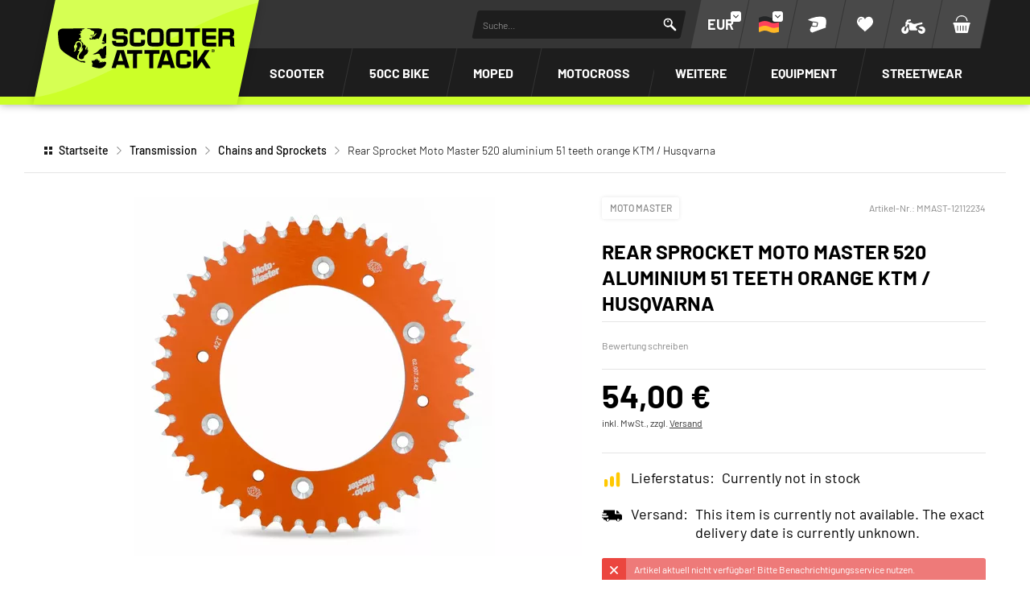

--- FILE ---
content_type: text/html; charset=UTF-8
request_url: https://www.scooter-attack.com/en/product/rear-sprocket-moto-master-520-aluminium-51-teeth-orange-ktm-husqvarna-209889
body_size: 69689
content:



















<!DOCTYPE html>
<html lang="de" dir="ltr" data-vwtype="artikel" data-vwname="detail" class="main main--nojs html_artikel html_artikel_detail env_live" id="frontend" data-vctype_id="0" data-deferred-navigations=false>

<head>
    <script>window.dataLayer = [];</script>
    
            <!-- Google Tag Manager --><script>(function(w,d,s,l,i){w[l]=w[l]||[];w[l].push({'gtm.start':new Date().getTime(),event:'gtm.js'});var f=d.getElementsByTagName(s)[0],j=d.createElement(s),dl=l!='dataLayer'?'&l='+l:'';j.async=true;j.src='https://www.googletagmanager.com/gtm.js?id='+i+dl;f.parentNode.insertBefore(j,f);})(window,document,'script','dataLayer','GTM-T3KFZMP');</script><!-- End Google Tag Manager -->
    
    <meta charset="utf-8"><meta name="viewport" content="width=device-width, initial-scale=1, minimum-scale=1, maximum-scale=10"><script>var et={ data:{}, app:{}, api:{} };et.data.layoutBreakpoints={"mini":{"min":320,"max":479},"small":{"min":480,"max":767},"medium":{"min":768,"max":1024},"large":{"min":1025,"max":1249},"xlarge":{"min":1250,"max":1920},"mobile":{"min":320,"max":1024},"desktop":{"min":1025,"max":1920}};et.htmlHeadBreakpoints=et.data.layoutBreakpoints;et.data.presenceVars={"klevu_api_host":"eucs35v2.ksearchnet.com","klevu_api_key":"klevu-175247994643218129"};</script> <title>Rear Sprocket Moto Master 520 aluminium 51 teeth orange KTM / Husqvarna | SCOOTER-ATTACK</title><link rel="preconnect" href="sbd.etailercdn.de"><link rel="preconnect" href="cdn.consentmanager.net"><meta name="robots" content="index,follow"><meta name="keywords" content="MMAST-12112234, Chains and Sprockets, Rear Sprocket Moto Master 520 aluminium 51 teeth orange KTM / Husqvarna"><meta name="description" content="Rear Sprocket Moto Master 520 aluminium 51 teeth orange KTM / Husqvarna bei Scooter-Attack kaufen ✓ Versand innerhalb 24Std. ✓ Kaufe jetzt, zahle sp&auml;ter."><link rel="canonical" href="https://www.scooter-attack.com/de/kaufen/kettenrad-moto-master-520-aluminium-51-zaehne-orange-ktm-husqvarna-209889"><link rel="alternate" hreflang="en" href="https://www.scooter-attack.com/en/product/rear-sprocket-moto-master-520-aluminium-51-teeth-orange-ktm-husqvarna-209889"><link rel="alternate" hreflang="de" href="https://www.scooter-attack.com/de/kaufen/kettenrad-moto-master-520-aluminium-51-zaehne-orange-ktm-husqvarna-209889"><meta name="format-detection" content="telephone=no"><!-- critical css not found or disabled --><link rel="stylesheet" href="/public/cache/css_3_9987cc932f636d483f6234a125c4dd1817635e3a.css?ts=1767955522"> <script src="/custom/module/public/streetbuzz/main.min.js?1765964786" defer fetchpriority="high"></script><script src="/custom/module/public/streetbuzz/main_artikel.min.js?1757594801" defer fetchpriority="high"></script> <script src="/custom/module/public/streetbuzz/dist/assets/artikel_detail-BtwV7Aca.js" type="module"></script><script src="/custom/module/public/streetbuzz/dist/assets/main-DSwUyjVW.js" type="module"></script> <link rel="preload" href="/custom/module/public/streetbuzz/assets/fonts/sb/sb.woff2?5d0a37d4" as="font" type="font/woff2" crossorigin><link rel="preload" href="/custom/module/public/streetbuzz/assets/fonts/barlow-v5-latin/barlow-v5-latin-regular.woff2" as="font" type="font/woff2" crossorigin><link rel="preload" href="/custom/module/public/streetbuzz/assets/fonts/barlow-v5-latin/barlow-v5-latin-500.woff2" as="font" type="font/woff2" crossorigin><link rel="preload" href="/custom/module/public/streetbuzz/assets/fonts/barlow-v5-latin/barlow-v5-latin-700.woff2" as="font" type="font/woff2" crossorigin><link rel="preload" as="image" href="https://sbd.etailercdn.de/media/pimg/MM/thumbs/506463_4065174.jpg"> <script data-purpose="head-js">
(function (et) {
    'use strict';
        document.documentElement.classList.remove('main--nojs');
        if (!!window.MSInputMethodContext && !!document.documentMode) { document.documentElement.classList.add('ua_ie11'); }
    if (!et.hasOwnProperty('gteMap')) { et.gteMap = new Map(); }
    if (!et.hasOwnProperty('data')) { et.data = { }; }
    et.data.sessionId = null;     et.data.presence = 'scooterattack';     et.data.presenceId = 3;
    et.data.lang = 'de';
    et.data.langcode = 'de';
    et.data.currencyCode = 'EUR';
    et.data.currencySymbol = '€';
    et.data.shopId = 2;     et.data.payOneConfig = [];
    et.data.vwType = 'artikel';
    et.data.vwTypeId = 308;
    et.data.vwName = 'detail';
    et.data.vwId = 209889;
    et.data.isStartpage = false;
    et.data.environment = 'live';
    et.data.searchAttribGlue = ',';
    et.data.searchAttribGlueOr = '|';
    et.data.searchAttribGlueAnd = '.';
    et.data.filterText = '';
    et.data.sameDayShippingText1 = '';
    et.data.sameDayShippingText2 = '';
            et.data.sameDayShippingDeadline = '2026-01-20T14:00:00+01:00';
        et.data.shopCountries = [];
    et.data.shopCountriesStates = [];
    et.data.openMids = [];
    et.data.la = {};
    
                et.data.vctypeUlid = '';
    et.data.vctypeId = 0;
    et.data.vctypes = [];

                        
    

                        et.data.vctypes['13'] = {
                id: '13',
                description: 'Scooter',
                icon: 'https://sbd.etailercdn.de/media/models/58176_default_scooter.png',
            };
                    et.data.vctypes['14'] = {
                id: '14',
                description: 'Maxi Scooter',
                icon: 'https://sbd.etailercdn.de/media/models/58174_default_maxiscooter.png',
            };
                    et.data.vctypes['16'] = {
                id: '16',
                description: '50cc Bike',
                icon: 'https://sbd.etailercdn.de/media/models/58175_default_mecaboite.png',
            };
                    et.data.vctypes['18'] = {
                id: '18',
                description: 'Moped',
                icon: 'https://sbd.etailercdn.de/media/models/58173_default_cyclo.png',
            };
                    et.data.vctypes['20'] = {
                id: '20',
                description: 'Vespa Classic',
                icon: 'https://sbd.etailercdn.de/media/models/58172_default_vespa.png',
            };
                    et.data.vctypes['22'] = {
                id: '22',
                description: 'Pitbike',
                icon: 'https://sbd.etailercdn.de/media/k625/71051_mxs-nopic-montage-03.png',
            };
                    et.data.vctypes['24'] = {
                id: '24',
                description: 'Motocross',
                icon: 'https://sbd.etailercdn.de/media/k625/71051_mxs-nopic-montage-03.png',
            };
                    et.data.opeWaitForPersonalJson = true;

    et.data.languageUrls = new Map;
                                                                                
                        et.data.languageUrls.set('en', 'https://www.scooter-attack.com/en/product/kettenrad-moto-master-520-aluminium-51-zaehne-orange-ktm-husqvarna-209889');
                et.data.currencyUrls = new Map;
                        
                et.data.currencyUrls.set('1', 'https://www.scooter-attack.com/de/kaufen/kettenrad-moto-master-520-aluminium-51-zaehne-orange-ktm-husqvarna-209889?vcurrency=1');
                        
                et.data.currencyUrls.set('3', 'https://www.scooter-attack.com/de/kaufen/kettenrad-moto-master-520-aluminium-51-zaehne-orange-ktm-husqvarna-209889?vcurrency=3');
                        
                et.data.currencyUrls.set('5', 'https://www.scooter-attack.com/de/kaufen/kettenrad-moto-master-520-aluminium-51-zaehne-orange-ktm-husqvarna-209889?vcurrency=5');
                        
                et.data.currencyUrls.set('7', 'https://www.scooter-attack.com/de/kaufen/kettenrad-moto-master-520-aluminium-51-zaehne-orange-ktm-husqvarna-209889?vcurrency=7');
                        
                et.data.currencyUrls.set('9', 'https://www.scooter-attack.com/de/kaufen/kettenrad-moto-master-520-aluminium-51-zaehne-orange-ktm-husqvarna-209889?vcurrency=9');
                        
                et.data.currencyUrls.set('10', 'https://www.scooter-attack.com/de/kaufen/kettenrad-moto-master-520-aluminium-51-zaehne-orange-ktm-husqvarna-209889?vcurrency=10');
                        
                et.data.currencyUrls.set('12', 'https://www.scooter-attack.com/de/kaufen/kettenrad-moto-master-520-aluminium-51-zaehne-orange-ktm-husqvarna-209889?vcurrency=12');
                        
                et.data.currencyUrls.set('14', 'https://www.scooter-attack.com/de/kaufen/kettenrad-moto-master-520-aluminium-51-zaehne-orange-ktm-husqvarna-209889?vcurrency=14');
                        
                et.data.currencyUrls.set('16', 'https://www.scooter-attack.com/de/kaufen/kettenrad-moto-master-520-aluminium-51-zaehne-orange-ktm-husqvarna-209889?vcurrency=16');
                        
                et.data.currencyUrls.set('18', 'https://www.scooter-attack.com/de/kaufen/kettenrad-moto-master-520-aluminium-51-zaehne-orange-ktm-husqvarna-209889?vcurrency=18');
                        
                et.data.currencyUrls.set('19', 'https://www.scooter-attack.com/de/kaufen/kettenrad-moto-master-520-aluminium-51-zaehne-orange-ktm-husqvarna-209889?vcurrency=19');
                        
                et.data.currencyUrls.set('20', 'https://www.scooter-attack.com/de/kaufen/kettenrad-moto-master-520-aluminium-51-zaehne-orange-ktm-husqvarna-209889?vcurrency=20');
                        
                et.data.currencyUrls.set('21', 'https://www.scooter-attack.com/de/kaufen/kettenrad-moto-master-520-aluminium-51-zaehne-orange-ktm-husqvarna-209889?vcurrency=21');
                        
                et.data.currencyUrls.set('22', 'https://www.scooter-attack.com/de/kaufen/kettenrad-moto-master-520-aluminium-51-zaehne-orange-ktm-husqvarna-209889?vcurrency=22');
                        
                et.data.currencyUrls.set('23', 'https://www.scooter-attack.com/de/kaufen/kettenrad-moto-master-520-aluminium-51-zaehne-orange-ktm-husqvarna-209889?vcurrency=23');
                        
                et.data.currencyUrls.set('24', 'https://www.scooter-attack.com/de/kaufen/kettenrad-moto-master-520-aluminium-51-zaehne-orange-ktm-husqvarna-209889?vcurrency=24');
                        
                et.data.currencyUrls.set('25', 'https://www.scooter-attack.com/de/kaufen/kettenrad-moto-master-520-aluminium-51-zaehne-orange-ktm-husqvarna-209889?vcurrency=25');
                        
                et.data.currencyUrls.set('27', 'https://www.scooter-attack.com/de/kaufen/kettenrad-moto-master-520-aluminium-51-zaehne-orange-ktm-husqvarna-209889?vcurrency=27');
                        
                et.data.currencyUrls.set('29', 'https://www.scooter-attack.com/de/kaufen/kettenrad-moto-master-520-aluminium-51-zaehne-orange-ktm-husqvarna-209889?vcurrency=29');
                        
                et.data.currencyUrls.set('31', 'https://www.scooter-attack.com/de/kaufen/kettenrad-moto-master-520-aluminium-51-zaehne-orange-ktm-husqvarna-209889?vcurrency=31');
                        
                et.data.currencyUrls.set('33', 'https://www.scooter-attack.com/de/kaufen/kettenrad-moto-master-520-aluminium-51-zaehne-orange-ktm-husqvarna-209889?vcurrency=33');
                        
                et.data.currencyUrls.set('35', 'https://www.scooter-attack.com/de/kaufen/kettenrad-moto-master-520-aluminium-51-zaehne-orange-ktm-husqvarna-209889?vcurrency=35');
                        
                et.data.currencyUrls.set('37', 'https://www.scooter-attack.com/de/kaufen/kettenrad-moto-master-520-aluminium-51-zaehne-orange-ktm-husqvarna-209889?vcurrency=37');
                        
                et.data.currencyUrls.set('39', 'https://www.scooter-attack.com/de/kaufen/kettenrad-moto-master-520-aluminium-51-zaehne-orange-ktm-husqvarna-209889?vcurrency=39');
                        
                et.data.currencyUrls.set('40', 'https://www.scooter-attack.com/de/kaufen/kettenrad-moto-master-520-aluminium-51-zaehne-orange-ktm-husqvarna-209889?vcurrency=40');
        /*et.data.searchString = "";*/
    et.data.searchString = null;
        
    
    et.data.nonEssentialFrontendCodeAllowed = true;

    
    
    et.data.chatbot_query_string = '';
})(et);
</script> <!-- start seo_structured_data --> <script type="application/ld+json">{"@context":"https:\/\/schema.org","@type":"BreadcrumbList","itemListElement":[{"@type":"ListItem","position":1,"item":{"@type":"Thing","@id":"https:\/\/www.scooter-attack.com","name":"Startseite"}},{"@type":"ListItem","position":2,"item":{"@type":"Thing","@id":"https:\/\/www.scooter-attack.com\/de\/getriebe-und-uebersetzung\/","name":"Transmission"}},{"@type":"ListItem","position":3,"item":{"@type":"Thing","@id":"https:\/\/www.scooter-attack.com\/de\/getriebe-und-uebersetzung\/ketten-und-ritzel\/","name":"Chains and Sprockets"}},{"@type":"ListItem","position":4,"item":{"@type":"Thing","@id":"https:\/\/www.scooter-attack.com\/en\/product\/rear-sprocket-moto-master-520-aluminium-51-teeth-orange-ktm-husqvarna-209889","name":"Rear Sprocket Moto Master 520 aluminium 51 teeth orange KTM \/ Husqvarna"}}]}</script><script type="application/ld+json">{"@context":"https:\/\/schema.org","@type":"WebPage","copyrightYear":"2026","copyrightHolder":"Streetbuzz Distribution GmbH","isFamilyFriendly":"true","name":"Rear Sprocket Moto Master 520 aluminium 51 teeth orange KTM \/ Husqvarna | SCOOTER-ATTACK","url":"https:\/\/www.scooter-attack.com\/en\/product\/rear-sprocket-moto-master-520-aluminium-51-teeth-orange-ktm-husqvarna-209889"}</script><script type="application/ld+json">{"@context":"https:\/\/schema.org","@type":"Product","name":"Rear Sprocket Moto Master 520 aluminium 51 teeth orange KTM \/ Husqvarna","image":["https:\/\/sbd.etailercdn.de\/media\/pimg\/MM\/thumbs\/506463_4093008.jpg","https:\/\/sbd.etailercdn.de\/media\/pimg\/MM\/thumbs\/506463_4093011.jpg","https:\/\/sbd.etailercdn.de\/media\/pimg\/MM\/thumbs\/506463_4093014.jpg"],"description":"Aluminium Rear Sprocket from Moto Master.<br><br>Aircraft-grade 7075-T6 aluminiumBest quality material availableSelf-cleaning grooves between each tooth to prevent mud build-upOne of the lightest sprockets on the marketColour anodized coated surface for extra durability and great looksOptimal strength-to-weight ratio, ideal for racingState-of-the-art technology - CAD designed and laser cutEngineered and manufactured in the Netherlands","brand":"Moto Master","offers":{"@type":"Offer","priceCurrency":"EUR","price":54,"itemCondition":"https:\/\/schema.org\/NewCondition","availability":"https:\/\/schema.org\/OutOfStock","url":"https:\/\/www.scooter-attack.com\/de\/kaufen\/kettenrad-moto-master-520-aluminium-51-zaehne-orange-ktm-husqvarna-209889","priceValidUntil":"2026-01-23T00:00:00+01:00"},"sku":"MMAST-12112234","gtin13":"8790497039899","url":"https:\/\/www.scooter-attack.com\/de\/kaufen\/kettenrad-moto-master-520-aluminium-51-zaehne-orange-ktm-husqvarna-209889","@id":"p-3-209889"}</script> <!-- end seo_structured_data --><!-- Klevu Start --> <script data-purpose="klevu basics">var klevu_currency = '€';var klevu_loginCustomerGroupId = '';var klevu_lang = "de";window._klvReady = window._klvReady || [];window._klvReady.push(function () {let itemsPerPage = 36;localStorage.setItem('klv_limits_productList', itemsPerPage);localStorage.setItem('klv_limits_contentList', itemsPerPage);});var klevu_page_meta = {"pageType":"pdp","itemName":"Rear Sprocket Moto Master 520 aluminium 51 teeth orange KTM \/ Husqvarna","itemUrl":"https:\/\/www.scooter-attack.com\/en\/product\/rear-sprocket-moto-master-520-aluminium-51-teeth-orange-ktm-husqvarna-209889","itemId":"MMAST-12112234","itemGroupId":"","itemSalePrice":54,"itemCurrency":"EUR"};function klevu_addtocart(id, url, qty) {console.debug('Klevu add to cart', { id, url, qty });const productId = parseInt(url.substring(url.lastIndexOf('-') + 1)) || 0;et.app.addProductToCart(productId, parseInt(qty) || 1);}function sbKlevuGetUserData () {try {const cookieString = document.cookie.split('; ').find(row => row.startsWith('runtime_user_properties='));const cookieData = JSON.parse(atob(decodeURIComponent(cookieString.split('=')[1])));cookieData.view_vctype_ulid = et.data.vctypeUlid ?? null;return cookieData;} catch (e) {console.error(e);}return null;}function sbKlevuUpdateCustomerGroupId() {let userData = sbKlevuGetUserData();if (userData?.price_group?.length) {klevu_loginCustomerGroupId = userData.price_group;const forced = localStorage.getItem('testing_klevu_customer_group') ?? '';if (forced !== '') {klevu_loginCustomerGroupId = forced;}}}sbKlevuUpdateCustomerGroupId();document.addEventListener('DOMContentLoaded', function () {const store1 = 'sa';const store2 = 'mxs';const lang = 'de';document.querySelectorAll('.klevu-recs[data-spot]').forEach(function (el) {const spot = String(el.dataset.spot ?? '').trim().toLowerCase();const sl = store1 + '-' + lang;if (spot.indexOf(store2) === 0) {el.remove();} else if (spot.indexOf(store1) === 0 && !spot.indexOf(sl) === 0) {el.remove();}})});et.data.klevu_i18n = {"availability":{"0":"","1":"Auf Lager","3":"Kurzfristig versandbereit","5":"Nur auf Bestellung","2":"Im Zulauf","6":"Derzeit nicht auf Lager","4":"Derzeit nicht auf Lager","99":"Nicht auf Lager"},"add_to_cart":"In den Warenkorb","sku":"Artikel-Nr.","show_filter":"Filtern","filter_subline":"Produkte noch schneller finden"};
</script> <!-- load klevu scripts with high priority instead of the default(async=low) --><link rel="preload" as="script" crossorigin="anonymous" href="https://js.klevu.com/core/v2/klevu.js"><link rel="preload" as="script" crossorigin="anonymous" href="https://js.klevu.com/theme/default/v2/quick-search.js"><link rel="preload" as="script" crossorigin="anonymous" href="https://js.klevu.com/theme/default/v2/search-results-page.js"><link rel="preload" as="script" crossorigin="anonymous" href="https://js.klevu.com/recs/v2/klevu-recs.js"><script data-purpose="klevu 2 - async">async function sbKlevuInitSmartSearch() {const searchPaths = {'en': '/en/search','fr': '/fr/recherche','it': '/it/ricerca','es': '/es/buscar','default': '/de/suche'};let options = {url: {landing: searchPaths[et.data.langcode] || searchPaths.default,protocol: 'https:',search: 'https://' + et.data.presenceVars.klevu_api_host + '/cs/v2/search'},search: {minChars: 3,searchBoxSelector: '#header_search_field.klevu_search_input',apiKey: et.data.presenceVars.klevu_api_key},analytics: {apiKey: et.data.presenceVars.klevu_api_key}};klevu(options);console.debug('Klevu: klevuInitQuickSearch options', options);}async function sbKlevuInitSmartRecommendations() {klevu.interactive(function () {var options = {powerUp: {recsModule: true},recs: {apiKey: et.data.presenceVars.klevu_api_key}};klevu(options);console.debug('Klevu: klevuInitSmartRecommendations options', options);});}async function sbKlevuInitCore() {if (!('klevu' in window && typeof klevu == 'function')) {window.setTimeout(sbKlevuInitCore, 10);return;}console.debug('Klevu: klevuInitCore');let plugins = [['https://js.klevu.com/recs/v2/klevu-recs.js', sbKlevuInitSmartRecommendations],['https://js.klevu.com/theme/default/v2/quick-search.js', sbKlevuInitSmartSearch],];if (et.data.vwType === 'praesenz' && et.data.vwName === 'search') {plugins.push(['https://js.klevu.com/theme/default/v2/search-results-page.js']);}plugins.forEach(function (x) {const src = x[0];const fn = x[1] ?? null;const s = document.createElement('script');s.src = src;s.async = true;s.crossOrigin = 'anonymous';if (typeof fn == 'function') {s.onload = function () {fn();};}document.head.appendChild(s);});klevu.modifyRequest('all', function (data, scope) {klevu.each(data.request.current.recordQueries, function (key, query) {klevu.setObjectPath(query, 'settings.priceFieldSuffix', klevu_currency + '-' + klevu_loginCustomerGroupId);klevu.setObjectPath(query, 'filters.filtersToReturn.options.limit', 999);});});klevu.modifyRequest("search,landing,catnav", function(data, scope){klevu.each(data.request.current.recordQueries, function(key, query){klevu.setObjectPath(query, "filters.filtersToReturn.options.order", "INDEX");});});klevu.modifyResponse('all', function (data, scope) {let listResult = data.template.query?.productList?.result ?? data.template.query?.klevuRECSItemList?.result ?? null;klevu.each(listResult, function (indx, item) {var urlKey = 'product_link_' + et.data.presence;item.url = item.hasOwnProperty(urlKey) ? item[urlKey] : item.url;item.url = item.url.substr(item.url.indexOf('/', 8));});});klevu.interactive(function () {const userData = sbKlevuGetUserData();if (userData && typeof userData == 'object') {const groupConditions = [];const vctype_id = userData.garage_vctype_ulid ?? '';if (vctype_id.length) {groupConditions.push({'key': 'vctype_id','valueOperator': 'INCLUDE','values': [vctype_id]});}let vcModels = [];const queryAllModels = false;if (queryAllModels&& userData.hasOwnProperty('garage_vcmodels_ulids')&& Array.isArray(userData.garage_vcmodels_ulids)) {vcModels = userData.garage_vcmodels_ulids;} else if (userData.hasOwnProperty('garage_vcmodel_ulid') && userData.garage_vcmodel_ulid) {vcModels.push(userData.garage_vcmodel_ulid);}if (vcModels.length) {groupConditions.push({'key': 'vcmodel_id','valueOperator': 'INCLUDE','singleSelect': false,'values': vcModels})}if (groupConditions.length) {const groupCondition = {'groupOperator': 'ANY_OF','conditions': groupConditions};console.debug('Klevu: modifyRequest set groupCondition', groupCondition);klevu.modifyRequest('search', 'productList.settings.groupCondition', groupCondition);klevu.modifyRequest('all', function (data, scope) {const recordQueries = data?.request?.current?.recordQueries ?? null;if (!recordQueries) {return;}klevu.each(recordQueries, function (key, query) {if (query?.typeOfRequest === 'SEARCH'&& query?.id === 'productList'&& query?.hasOwnProperty('settings')&& !query.settings.hasOwnProperty('groupCondition')) {query.settings.groupCondition = groupCondition;}});});}}});}
</script><!-- Klevu core JS Library --><script src="https://js.klevu.com/core/v2/klevu.js" async onload="sbKlevuInitCore();" crossorigin="anonymous"></script> <script>var klevu_custom_translations = {"fr": {"Product Filters": "Filtre","Narrow by": "Filtre"},"en": {"Product Filters": "Filters","Narrow by": "Filters"},"de": {"Product Filters": "Suchfilter","Narrow by": "Suchfilter"},"it": {"Product Filters": "Filtro","Narrow by": "Filtro"},"es": {"Product Filters": "Filtros de búsqueda","Narrow by": "Filtros de búsqueda"},};var klevu_storeTranslations = klevu_custom_translations[klevu_lang];
</script><script type="template/klevu" id="customKlevuLandingTemplateProductBlock"><%dataLocal.imageWidth = 336;dataLocal.imageHeight = 210;var text_availability = et.data.klevu_i18n.availability[dataLocal.availability_status] ?? '';var text_sku = et.data.klevu_i18n.sku;var updatedProductName = dataLocal.name;if (klevu.search.modules.kmcInputs.base.getSkuOnPageEnableValue()) {if (klevu.dom.helpers.cleanUpSku(dataLocal.sku)) {updatedProductName += klevu.dom.helpers.cleanUpSku(dataLocal.sku);}}%><li ku-product-block class="klevuProduct klevuProductClick kuTrackRecentView" data-id="<%=dataLocal.id%>"><div class="element_artikel element_artikel--klevu"><div class="element_artikel__brand"><%=dataLocal.brand%></div><a data-id="<%=dataLocal.id%>" href="<%=dataLocal.url%>" class="element_artikel__image klevuProduct klevuProductClick kuTrackRecentView"><img src="<%=dataLocal.image%>" origin="<%=dataLocal.image%>" onerror="klevu.dom.helpers.cleanUpProductImage(this)" alt="<%=updatedProductName%>" class="element_artikel__img" width="<%=dataLocal.imageWidth%>" height="<%=dataLocal.imageHeight%>"><%=helper.render('landingImageRollover', scope, data, dataLocal) %></a><div class="element_artikel__blocks"><div class="element_artikel__block1"><div class="element_artikel__sku"><%=text_sku%> <%=dataLocal.sku%></div>
<!--                    <div class="element_artikel__rating"></div>--><a data-id="<%=dataLocal.id%>" href="<%=dataLocal.url%>" class="element_artikel__description klevuProduct klevuProductClick kuTrackRecentView" title="<%= updatedProductName %>"><%= updatedProductName %></a></div><div class="element_artikel__block2"><div class="element_artikel__price_container"><% if(dataLocal.inStock && dataLocal.inStock != "yes") { %><%=helper.render('landingProductStock', scope, data, dataLocal) %><% } else { %><% if(klevu.search.modules.kmcInputs.base.getShowPrices()) { %><%var kuTotalVariants = klevu.dom.helpers.cleanUpPriceValue(dataLocal.totalVariants);var kuStartPrice = klevu.dom.helpers.cleanUpPriceValue(dataLocal.startPrice,dataLocal.currency);var kuSalePrice = klevu.dom.helpers.cleanUpPriceValue(dataLocal.salePrice,dataLocal.currency);var kuPrice = klevu.dom.helpers.cleanUpPriceValue(dataLocal.price,dataLocal.currency);%><% if(!Number.isNaN(kuTotalVariants) && !Number.isNaN(kuStartPrice)) { %><div class="element_artikel__price price kuStartPrice"><span class="klevuQuickPriceGreyText"><%=helper.translate("Starting at")%></span><span><%=helper.processCurrency(dataLocal.currency,parseFloat(dataLocal.startPrice))%></span></div><% } else if(!Number.isNaN(kuSalePrice) && !Number.isNaN(kuPrice) && (kuPrice > kuSalePrice)){ %><div class="element_artikel__price price"><%= helper.processCurrency(dataLocal.currency,parseFloat(kuSalePrice)) %></div><!--<div class="element_artikel__price price element_artikel__price--has_strike_price price--has_strike_price" data-case1><%=helper.processCurrency(dataLocal.currency,parseFloat(dataLocal.salePrice))%></div>--><% } else if(!Number.isNaN(kuSalePrice) && !Number.isNaN(kuPrice) && (kuPrice != kuSalePrice)) { %><div class="element_artikel__price price element_artikel__price--has_strike_price price--has_strike_price" data-case2><%= helper.processCurrency(dataLocal.currency,parseFloat(dataLocal.salePrice)) %></div><% } else if(!Number.isNaN(kuPrice)) { %><div class="element_artikel__price price"><%= helper.processCurrency(dataLocal.currency,parseFloat(dataLocal.price)) %></div><% } %><%=helper.render('searchResultProductVATLabel', scope, data, dataLocal) %><% } %><div class="element_artikel__availability" data-availability="<%=dataLocal.availability_status%>"><%=text_availability%></div><% } %></div></div></div><!--<header ku-block data-block-id="ku_landing_result_item_header"><%=helper.render('landingProductBadge', scope, data, dataLocal) %></header>--><% if(dataLocal.price > 0) { %><div class="element_artikel__kuProdAdditional"><div class="element_artikel__kuProdAdditionalData"><%=helper.render('landingProductSwatch',scope,data,dataLocal) %><%=helper.render('klevuLandingProductRating',scope,data,dataLocal) %><% var isAddToCartEnabled = klevu.search.modules.kmcInputs.base.getAddToCartEnableValue(); %><% if(isAddToCartEnabled && dataLocal.price > 0) { %><%=helper.render('landingPageProductAddToCart',scope,data,dataLocal) %><% } %></div></div><% } %></div></li>
</script><script type="template/klevu" id="customLandingPageProductAddToCart"><%var text_add_to_cart = et.data.klevu_i18n.add_to_cart;%><% if(dataLocal.inStock == "yes" && dataLocal.price > 0) { %><div class="kuAddtocart sb_klevu_add_to_cart" data-id="<%=dataLocal.id%>"><button type="button" class="uk-button uk-button-primary uk-button-small uk-width-1-1 kuLandingAddToCartBtn" tabindex="0"><%=text_add_to_cart%></button></div><% } %>
</script><script type="template/klevu" id="customKlevuLandingTemplateResults"><%var text_show_filter = et.data.klevu_i18n.show_filter;var text_filter_subline = et.data.klevu_i18n.filter_subline;%><div class="kuResultsListing"><div class="productList klevuMeta" data-section="productList"><div class="kuResultContent"><div class="kuResultWrap <%=(data.query.productList.filters.length == 0 )?'kuBlockFullwidth':''%>"><div ku-container data-container-id="ku_landing_main_content_container" data-container-role="content"><div class="et_klevu_filter_opener"><button type="button" class="uk-button uk-button-primary" onclick="document.querySelector('.et_klevu_filter_block').parentElement.classList.add('et_klevu_filter_block---visible')"><svg width="18" height="18"><use href="/custom/module/public/streetbuzz/assets/sprites/streetbuzz.svg#sprite_icon_filter"></use></svg>&nbsp;<%=text_show_filter%></button><div class="et_klevu_filter_opener__button_subline"><%=text_filter_subline%></div></div><div class="et_klevu_filter_backdrop" onclick="document.querySelector('.et_klevu_filter_block').parentElement.classList.remove('et_klevu_filter_block---visible')"></div><section ku-container data-container-id="ku_landing_main_content_left" data-container-position="left" data-container-role="left" class="et_klevu_filter_block"><div ku-block data-block-id="ku_landing_left_facets"><%=helper.render('filters',scope,data,"productList") %></div><div ku-block data-block-id="ku_landing_left_call_outs"></div><div ku-block data-block-id="ku_landing_left_banner"></div></section><section ku-container data-container-id="ku_landing_main_content_center" data-container-position="center" data-container-role="center"><header ku-block data-block-id="ku_landing_result_header"><%=helper.render('klevuLandingTemplateResultsHeadingTitle',scope,data,"productList") %><%=helper.render('filtersTop',scope,data,"productList") %><%=helper.render('kuFilterTagsTemplate',scope,data,"productList") %><% if(helper.hasResults(data,"productList")) { %><%=helper.render('sortBy',scope,data,"productList") %><%=helper.render('limit',scope,data,"productList") %><%=helper.render('kuTemplateLandingResultsViewSwitch',scope,data,"productList") %><%=helper.render('pagination',scope,data,"productList") %><% } %><div class="kuClearBoth"></div></header><div ku-block data-block-id="ku_landing_result_items"><div class="kuResults"><% if(helper.hasResults(data,"productList")) { %><ul><% helper.each(data.query.productList.result,function(key,item){ %><% if(item.typeOfRecord == "KLEVU_PRODUCT") { %><%=helper.render('productBlock',scope,data,item) %><% } %><% }); %></ul><% } else { %><div class="kuNoRecordsFoundLabelTextContainer"><span class="kuNoRecordsFoundLabelText"><%= helper.translate("No records found for your selection") %></span></div><% } %><div class="kuClearBoth"></div></div></div><div ku-block data-block-id="ku_landing_other_items"><%=helper.render('klevuLandingTemplateInfiniteScrollDown',scope,data) %></div><footer ku-block data-block-id="ku_landing_result_footer"><% if(helper.hasResults(data,"productList")) { %><%=helper.render('pagination',scope,data,"productList") %><% } %><div class="kuClearBoth"></div></footer></section><section ku-container data-container-id="ku_landing_main_content_right" data-container-position="right" data-container-role="right"><div ku-block data-block-id="ku_landing_right_facets"></div><div ku-block data-block-id="ku_landing_right_call_outs"></div><div ku-block data-block-id="ku_landing_right_banner"></div></section></div></div></div></div><% if(data.query.contentList) { %><div class="contentList klevuMeta" data-section="contentList" data-result-view="list"><div class="kuResultContent"><div class="kuResultWrap <%=(data.query.contentList.filters.length == 0 )?'kuBlockFullwidth':''%>"><div ku-container data-container-id="ku_landing_main_content_container" data-container-role="content"><section ku-container data-container-id="ku_landing_main_content_left" data-container-position="left" data-container-role="left"><div ku-block data-block-id="ku_landing_left_facets"><%=helper.render('filters',scope,data,"contentList") %></div><div ku-block data-block-id="ku_landing_left_call_outs"></div><div ku-block data-block-id="ku_landing_left_banner"></div></section><section ku-container data-container-id="ku_landing_main_content_center" data-container-position="center" data-container-role="center"><header ku-block data-block-id="ku_landing_result_header"><%=helper.render('filtersTop',scope,data,"contentList") %><%= helper.render('kuFilterTagsTemplate',scope,data,"contentList") %><% if(helper.hasResults(data,"contentList")) { %><%=helper.render('limit',scope,data,"contentList") %><%=helper.render('pagination',scope,data,"contentList") %><% } %><div class="kuClearBoth"></div></header><div ku-block data-block-id="ku_landing_result_items"><div class="kuClearBoth"></div><div class="kuResults"><% if(helper.hasResults(data,"contentList")) { %><ul><% helper.each(data.query.contentList.result,function(key,item){ %><% if(item.typeOfRecord == "KLEVU_CMS") { %><%=helper.render('contentBlock',scope,data,item) %><% }%><% }); %></ul><% } else { %><div class="kuNoRecordsFoundLabelTextContainer"><span class="kuNoRecordsFoundLabelText"><%= helper.translate("No records found for your selection") %></span></div><% } %><div class="kuClearBoth"></div></div></div><div ku-block data-block-id="ku_landing_other_items"><%=helper.render('klevuLandingTemplateInfiniteScrollDown',scope,data) %></div><footer ku-block data-block-id="ku_landing_result_footer"></footer></section><section ku-container data-container-id="ku_landing_main_content_right" data-container-position="right" data-container-role="right"><div ku-block data-block-id="ku_landing_right_facets"></div><div ku-block data-block-id="ku_landing_right_call_outs"></div><div ku-block data-block-id="ku_landing_right_banner"></div></section></div></div></div></div><% } %></div>
</script><script>function sbKlevuSetupCustomTemplates() {if (!(window.hasOwnProperty('klevu') && typeof window.klevu === 'function' && klevu)) {window.setTimeout(sbKlevuSetupCustomTemplates, 10);return;}console.debug('Klevu: sbKlevuSetupCustomTemplates');klevu({theme: {setTemplates: {customKlevuLandingTemplateProductBlock: {scope: "landing",selector: "#customKlevuLandingTemplateProductBlock",name: "productBlock"},customLandingPageProductAddToCart: {scope: "landing",selector: "#customLandingPageProductAddToCart",name: "landingPageProductAddToCart"},customKlevuLandingTemplateResults: {scope: "landing",selector: "#customKlevuLandingTemplateResults",name: "results"},}}});sbKlevuAddFiltersToURL();}function sbKlevuAddFiltersToURL() {klevu.modifyRequest("landing,catnav", function(data, scope){klevu.search.modules.addFiltersToURL.base.getAndUpdateFilters(data, scope);});klevu.afterTemplateRender("landing,catnav", function(data, scope){klevu.search.modules.addFiltersToURL.base.setFilters(data, scope);});klevu.extend(true, klevu.search.modules, {addFiltersToURL: {base: {setFilters: function(data, scope, queryId) {var activeQueryId = klevu.getObjectPath(data, "context.activeQueryId");if (queryId && queryId.length) {activeQueryId = queryId;}var filterQueryParam = activeQueryId + "Filters";var activeQueryFilters = klevu.getObjectPath(data, "template.query." + activeQueryId + ".filters");var filterValuesQueryParam = "";if (activeQueryFilters) {klevu.each(activeQueryFilters, function(key, filter) {var selectedFilterKeyString = "";var filterOptions = filter.options;var selectedValues = "";if (filterOptions && filterOptions.length) {klevu.each(filterOptions, function(key, option) {if (option.selected === true) {if (selectedValues.length) {selectedValues += ",";}selectedValues += option.value;}});} else if (filter.type === "SLIDER") {var startValue = filter.start;var endValue = filter.end;var minValue = filter.min;var maxValue = filter.max;if (typeof startValue !== "undefined" && startValue !== null && typeof endValue !== "undefined" && endValue !== null) {if (Number(startValue) === Number(minValue) && Number(endValue) === Number(maxValue)) {} else {selectedValues = startValue + "-" + endValue;}}}if (selectedValues.length) {selectedFilterKeyString += filter.key + ":" + selectedValues;}if (selectedFilterKeyString.length) {if (filterValuesQueryParam.length) {filterValuesQueryParam += ";";}filterValuesQueryParam += selectedFilterKeyString;}});}var searchPath = window.location.search;var updatedPath;if (filterValuesQueryParam.length) {filterValuesQueryParam = encodeURIComponent(filterValuesQueryParam);updatedPath = klevu.dom.helpers.updateQueryStringParameter(searchPath, filterQueryParam, filterValuesQueryParam);} else {updatedPath = klevu.dom.helpers.updateQueryStringParameter(searchPath, filterQueryParam, "");updatedPath = updatedPath.replace("?" + filterQueryParam + "=&", "?");updatedPath = updatedPath.replace("&" + filterQueryParam + "=", "");updatedPath = updatedPath.replace("?" + filterQueryParam + "=", "");}if ('undefined' !== typeof window.history && 'undefined' !== typeof window.history.replaceState) {window.history.replaceState({}, "", updatedPath);} else {console.log("This browser does not have the support of window.history or window.history.replaceState");}},getAndUpdateFilters: function(data, scope, queryId) {var hasAlreadyTriggered = klevu.getObjectPath(scope.kScope, "element.kScope.getAndUpdateFiltersTriggered");if (hasAlreadyTriggered === true) {return;}var matchedQueryParamId = "", matchedQueryParamValue = "";var recordQueries = klevu.getObjectPath(data, "request.current.recordQueries");if (recordQueries && recordQueries.length) {klevu.each(recordQueries, function(key, query) {if (query.id) {var filtersFromURL = klevu.dom.helpers.getQueryStringValue(query.id + "Filters");if (filtersFromURL && filtersFromURL.length) {matchedQueryParamId = query.id;matchedQueryParamValue = filtersFromURL;}}})}klevu.setObjectPath(scope.kScope, "element.kScope.getAndUpdateFiltersTriggered", true);var activeQueryId = klevu.getObjectPath(data, "context.activeQueryId");if (queryId && queryId.length) {activeQueryId = queryId;} else if (matchedQueryParamId.length && matchedQueryParamValue.length) {activeQueryId = matchedQueryParamId;var storage = klevu.getSetting(scope.kScope.settings, "settings.storage");if (storage.tabs) {storage.tabs.setStorage("local");storage.tabs.mergeFromGlobal();storage.tabs.addElement("active", activeQueryId);storage.tabs.mergeToGlobal();}}var filterQueryParam = activeQueryId + "Filters";var filtersFromURL = klevu.dom.helpers.getQueryStringValue(filterQueryParam);if (filtersFromURL && filtersFromURL.length) {var facets = filtersFromURL.split(";");if (facets) {klevu.each(facets, function(key, facet) {var splitFacet = facet.split(":");if (splitFacet.length) {var facetKey = splitFacet[0];var facetValues = splitFacet[1].split(",");var applyFilters = klevu.getObjectPath(data, "localOverrides.query." + activeQueryId + ".filters.applyFilters.filters");if (applyFilters && applyFilters.length) {var isExistingKey = false;klevu.each(applyFilters, function(key, applyFilter) {if (applyFilter.key === facetKey) {isExistingKey = true;klevu.each(facetValues, function(key, facetValue) {var isFilterOptionMatched = false;klevu.each(applyFilter.values, function(key, value) {if (facetValue === value) {isFilterOptionMatched = true;}});if (!isFilterOptionMatched) {applyFilter.values.push(facetValue);}});}});if (!isExistingKey) {applyFilters.push({key: facetKey,values: facetValues});}} else {klevu.setObjectPath(data, "localOverrides.query." + activeQueryId + ".filters.applyFilters.filters", [{key: facetKey,values: facetValues}]);}}});}}}},build: true}});}sbKlevuSetupCustomTemplates();
</script><!-- Klevu End -->
    <script data-purpose="tracking">
    et.data.tracking = {
        ga4: true
    };
</script> <script data-purpose="ga4">
                                </script>
</head>

<body class="main__body body body_artikel body_artikel_detail">
    <!-- Google Tag Manager (noscript) -->
<noscript><iframe src="https://www.googletagmanager.com/ns.html?id=GTM-T3KFZMP"
height="0" width="0" style="display:none;visibility:hidden"></iframe></noscript>
<!-- End Google Tag Manager (noscript) -->
<a href="#start-of-content" class="show-on-focus uk-button" style="position: absolute;">Zum Inhalt springen</a>

        <script data-purpose="consentmanager">
        window.cmp_id=19071;
        window.cmp_cdid="6cd3a8e64ab2";
    </script>
    
    <script data-purpose="consentmanager">window.gdprAppliesGlobally=true;if(!("cmp_id" in window)||window.cmp_id<1){window.cmp_id=0}if(!("cmp_cdid" in window)){window.cmp_cdid="6cd3a8e64ab2"}if(!("cmp_params" in window)){window.cmp_params=""}if(!("cmp_host" in window)){window.cmp_host="b.delivery.consentmanager.net"}if(!("cmp_cdn" in window)){window.cmp_cdn="cdn.consentmanager.net"}if(!("cmp_proto" in window)){window.cmp_proto="https:"}if(!("cmp_codesrc" in window)){window.cmp_codesrc="1"}window.cmp_getsupportedLangs=function(){var b=["DE","EN","FR","IT","NO","DA","FI","ES","PT","RO","BG","ET","EL","GA","HR","LV","LT","MT","NL","PL","SV","SK","SL","CS","HU","RU","SR","ZH","TR","UK","AR","BS"];if("cmp_customlanguages" in window){for(var a=0;a<window.cmp_customlanguages.length;a++){b.push(window.cmp_customlanguages[a].l.toUpperCase())}}return b};window.cmp_getRTLLangs=function(){var a=["AR"];if("cmp_customlanguages" in window){for(var b=0;b<window.cmp_customlanguages.length;b++){if("r" in window.cmp_customlanguages[b]&&window.cmp_customlanguages[b].r){a.push(window.cmp_customlanguages[b].l)}}}return a};window.cmp_getlang=function(j){if(typeof(j)!="boolean"){j=true}if(j&&typeof(cmp_getlang.usedlang)=="string"&&cmp_getlang.usedlang!==""){return cmp_getlang.usedlang}var g=window.cmp_getsupportedLangs();var c=[];var f=location.hash;var e=location.search;var a="languages" in navigator?navigator.languages:[];if(f.indexOf("cmplang=")!=-1){c.push(f.substr(f.indexOf("cmplang=")+8,2).toUpperCase())}else{if(e.indexOf("cmplang=")!=-1){c.push(e.substr(e.indexOf("cmplang=")+8,2).toUpperCase())}else{if("cmp_setlang" in window&&window.cmp_setlang!=""){c.push(window.cmp_setlang.toUpperCase())}else{if(a.length>0){for(var d=0;d<a.length;d++){c.push(a[d])}}}}}if("language" in navigator){c.push(navigator.language)}if("userLanguage" in navigator){c.push(navigator.userLanguage)}var h="";for(var d=0;d<c.length;d++){var b=c[d].toUpperCase();if(g.indexOf(b)!=-1){h=b;break}if(b.indexOf("-")!=-1){b=b.substr(0,2)}if(g.indexOf(b)!=-1){h=b;break}}if(h==""&&typeof(cmp_getlang.defaultlang)=="string"&&cmp_getlang.defaultlang!==""){return cmp_getlang.defaultlang}else{if(h==""){h="EN"}}h=h.toUpperCase();return h};(function(){var u=document;var v=u.getElementsByTagName;var h=window;var o="";var b="_en";if("cmp_getlang" in h){o=h.cmp_getlang().toLowerCase();if("cmp_customlanguages" in h){for(var q=0;q<h.cmp_customlanguages.length;q++){if(h.cmp_customlanguages[q].l.toUpperCase()==o.toUpperCase()){o="en";break}}}b="_"+o}function x(i,e){var w="";i+="=";var s=i.length;var d=location;if(d.hash.indexOf(i)!=-1){w=d.hash.substr(d.hash.indexOf(i)+s,9999)}else{if(d.search.indexOf(i)!=-1){w=d.search.substr(d.search.indexOf(i)+s,9999)}else{return e}}if(w.indexOf("&")!=-1){w=w.substr(0,w.indexOf("&"))}return w}var k=("cmp_proto" in h)?h.cmp_proto:"https:";if(k!="http:"&&k!="https:"){k="https:"}var g=("cmp_ref" in h)?h.cmp_ref:location.href;var j=u.createElement("script");j.setAttribute("data-cmp-ab","1");var c=x("cmpdesign","cmp_design" in h?h.cmp_design:"");var f=x("cmpregulationkey","cmp_regulationkey" in h?h.cmp_regulationkey:"");var r=x("cmpgppkey","cmp_gppkey" in h?h.cmp_gppkey:"");var n=x("cmpatt","cmp_att" in h?h.cmp_att:"");j.src=k+"//"+h.cmp_host+"/delivery/cmp.php?"+("cmp_id" in h&&h.cmp_id>0?"id="+h.cmp_id:"")+("cmp_cdid" in h?"&cdid="+h.cmp_cdid:"")+"&h="+encodeURIComponent(g)+(c!=""?"&cmpdesign="+encodeURIComponent(c):"")+(f!=""?"&cmpregulationkey="+encodeURIComponent(f):"")+(r!=""?"&cmpgppkey="+encodeURIComponent(r):"")+(n!=""?"&cmpatt="+encodeURIComponent(n):"")+("cmp_params" in h?"&"+h.cmp_params:"")+(u.cookie.length>0?"&__cmpfcc=1":"")+"&l="+o.toLowerCase()+"&o="+(new Date()).getTime();j.type="text/javascript";j.async=true;if(u.currentScript&&u.currentScript.parentElement){u.currentScript.parentElement.appendChild(j)}else{if(u.body){u.body.appendChild(j)}else{var t=v("body");if(t.length==0){t=v("div")}if(t.length==0){t=v("span")}if(t.length==0){t=v("ins")}if(t.length==0){t=v("script")}if(t.length==0){t=v("head")}if(t.length>0){t[0].appendChild(j)}}}var m="js";var p=x("cmpdebugunminimized","cmpdebugunminimized" in h?h.cmpdebugunminimized:0)>0?"":".min";var a=x("cmpdebugcoverage","cmp_debugcoverage" in h?h.cmp_debugcoverage:"");if(a=="1"){m="instrumented";p=""}var j=u.createElement("script");j.src=k+"//"+h.cmp_cdn+"/delivery/"+m+"/cmp"+b+p+".js";j.type="text/javascript";j.setAttribute("data-cmp-ab","1");j.async=true;if(u.currentScript&&u.currentScript.parentElement){u.currentScript.parentElement.appendChild(j)}else{if(u.body){u.body.appendChild(j)}else{var t=v("body");if(t.length==0){t=v("div")}if(t.length==0){t=v("span")}if(t.length==0){t=v("ins")}if(t.length==0){t=v("script")}if(t.length==0){t=v("head")}if(t.length>0){t[0].appendChild(j)}}}})();window.cmp_addFrame=function(b){if(!window.frames[b]){if(document.body){var a=document.createElement("iframe");a.style.cssText="display:none";if("cmp_cdn" in window&&"cmp_ultrablocking" in window&&window.cmp_ultrablocking>0){a.src="//"+window.cmp_cdn+"/delivery/empty.html"}a.name=b;document.body.appendChild(a)}else{window.setTimeout(window.cmp_addFrame,10,b)}}};window.cmp_rc=function(h){var b=document.cookie;var f="";var d=0;while(b!=""&&d<100){d++;while(b.substr(0,1)==" "){b=b.substr(1,b.length)}var g=b.substring(0,b.indexOf("="));if(b.indexOf(";")!=-1){var c=b.substring(b.indexOf("=")+1,b.indexOf(";"))}else{var c=b.substr(b.indexOf("=")+1,b.length)}if(h==g){f=c}var e=b.indexOf(";")+1;if(e==0){e=b.length}b=b.substring(e,b.length)}return(f)};window.cmp_stub=function(){var a=arguments;__cmp.a=__cmp.a||[];if(!a.length){return __cmp.a}else{if(a[0]==="ping"){if(a[1]===2){a[2]({gdprApplies:gdprAppliesGlobally,cmpLoaded:false,cmpStatus:"stub",displayStatus:"hidden",apiVersion:"2.0",cmpId:31},true)}else{a[2](false,true)}}else{if(a[0]==="getUSPData"){a[2]({version:1,uspString:window.cmp_rc("")},true)}else{if(a[0]==="getTCData"){__cmp.a.push([].slice.apply(a))}else{if(a[0]==="addEventListener"||a[0]==="removeEventListener"){__cmp.a.push([].slice.apply(a))}else{if(a.length==4&&a[3]===false){a[2]({},false)}else{__cmp.a.push([].slice.apply(a))}}}}}}};window.cmp_gpp_ping=function(){return{gppVersion:"1.0",cmpStatus:"stub",cmpDisplayStatus:"hidden",supportedAPIs:["tcfca","usnat","usca","usva","usco","usut","usct"],cmpId:31}};window.cmp_gppstub=function(){var a=arguments;__gpp.q=__gpp.q||[];if(!a.length){return __gpp.q}var g=a[0];var f=a.length>1?a[1]:null;var e=a.length>2?a[2]:null;if(g==="ping"){return window.cmp_gpp_ping()}else{if(g==="addEventListener"){__gpp.e=__gpp.e||[];if(!("lastId" in __gpp)){__gpp.lastId=0}__gpp.lastId++;var c=__gpp.lastId;__gpp.e.push({id:c,callback:f});return{eventName:"listenerRegistered",listenerId:c,data:true,pingData:window.cmp_gpp_ping()}}else{if(g==="removeEventListener"){var h=false;__gpp.e=__gpp.e||[];for(var d=0;d<__gpp.e.length;d++){if(__gpp.e[d].id==e){__gpp.e[d].splice(d,1);h=true;break}}return{eventName:"listenerRemoved",listenerId:e,data:h,pingData:window.cmp_gpp_ping()}}else{if(g==="getGPPData"){return{sectionId:3,gppVersion:1,sectionList:[],applicableSections:[0],gppString:"",pingData:window.cmp_gpp_ping()}}else{if(g==="hasSection"||g==="getSection"||g==="getField"){return null}else{__gpp.q.push([].slice.apply(a))}}}}}};window.cmp_msghandler=function(d){var a=typeof d.data==="string";try{var c=a?JSON.parse(d.data):d.data}catch(f){var c=null}if(typeof(c)==="object"&&c!==null&&"__cmpCall" in c){var b=c.__cmpCall;window.__cmp(b.command,b.parameter,function(h,g){var e={__cmpReturn:{returnValue:h,success:g,callId:b.callId}};d.source.postMessage(a?JSON.stringify(e):e,"*")})}if(typeof(c)==="object"&&c!==null&&"__uspapiCall" in c){var b=c.__uspapiCall;window.__uspapi(b.command,b.version,function(h,g){var e={__uspapiReturn:{returnValue:h,success:g,callId:b.callId}};d.source.postMessage(a?JSON.stringify(e):e,"*")})}if(typeof(c)==="object"&&c!==null&&"__tcfapiCall" in c){var b=c.__tcfapiCall;window.__tcfapi(b.command,b.version,function(h,g){var e={__tcfapiReturn:{returnValue:h,success:g,callId:b.callId}};d.source.postMessage(a?JSON.stringify(e):e,"*")},b.parameter)}if(typeof(c)==="object"&&c!==null&&"__gppCall" in c){var b=c.__gppCall;window.__gpp(b.command,function(h,g){var e={__gppReturn:{returnValue:h,success:g,callId:b.callId}};d.source.postMessage(a?JSON.stringify(e):e,"*")},"parameter" in b?b.parameter:null,"version" in b?b.version:1)}};window.cmp_setStub=function(a){if(!(a in window)||(typeof(window[a])!=="function"&&typeof(window[a])!=="object"&&(typeof(window[a])==="undefined"||window[a]!==null))){window[a]=window.cmp_stub;window[a].msgHandler=window.cmp_msghandler;window.addEventListener("message",window.cmp_msghandler,false)}};window.cmp_setGppStub=function(a){if(!(a in window)||(typeof(window[a])!=="function"&&typeof(window[a])!=="object"&&(typeof(window[a])==="undefined"||window[a]!==null))){window[a]=window.cmp_gppstub;window[a].msgHandler=window.cmp_msghandler;window.addEventListener("message",window.cmp_msghandler,false)}};window.cmp_addFrame("__cmpLocator");if(!("cmp_disableusp" in window)||!window.cmp_disableusp){window.cmp_addFrame("__uspapiLocator")}if(!("cmp_disabletcf" in window)||!window.cmp_disabletcf){window.cmp_addFrame("__tcfapiLocator")}if(!("cmp_disablegpp" in window)||!window.cmp_disablegpp){window.cmp_addFrame("__gppLocator")}window.cmp_setStub("__cmp");if(!("cmp_disabletcf" in window)||!window.cmp_disabletcf){window.cmp_setStub("__tcfapi")}if(!("cmp_disableusp" in window)||!window.cmp_disableusp){window.cmp_setStub("__uspapi")}if(!("cmp_disablegpp" in window)||!window.cmp_disablegpp){window.cmp_setGppStub("__gpp")};</script>


<div id="top"></div>
<form action="/prg.php" method="post"><input type="hidden" name="prg-data" id="prgInput"></form>

<div class="body__base">

                                        
        <header id="layout_header" class="layout_header layout_header--standard" data-sb-minified="false">
            <div class="layout_header_standard sb_lh sb_lh--main"><div class="sb_lh__container sb_lh__container--main"><a class="sb_lh__mobile_menu_button sb_lh__mbutton js_element_mobile_menu__oo" id="offcanvasinit"><svg width="25" height="25"><use href="#sprite_icon_menu" /></svg></a><a class="sb_lh__mobile_search_button sb_lh__mbutton js_mobile_search_button"><svg width="25" height="25"><use href="#sprite_icon_search" /></svg></a><a href="/de" title="Scooter-Attack" class="sb_lh__logo sb_lh__logo--scooterattack"><svg width="387" height="100"><use href="#sprite_logo_shop_scooterattack" /></svg></a><a class="sb_lh__garage_button sb_lh__mbutton js_counter_garage" data-counter="" title="Meine Fahrzeuge" data-uk-modal="{target:'#element_garage_modal','center':false}"><svg width="42" height="25"><use href="#sprite_icon_garage" /></svg></a><a href="https://www.scooter-attack.com/de/cart/" class="sb_lh__cart_button sb_lh__cart_button sb_lh__mbutton ets_cart js_counter_cart" data-counter="" title="Warenkorb"><svg width="25" height="25"><use href="#sprite_icon_cart" /></svg></a><div class="sb_lh__block_right"><div class="sb_lh__functions"><a class="sb_lh__desktop_menu_button js_desktop_menu_button"><svg width="25" height="25"><use href="#sprite_icon_menu" /></svg></a><form method="get" action="/de/suche" class="element_search_form sb_lh__search"><input type="search" maxlength="100" name="q" id="header_search_field" placeholder="Suche&hellip;" autocomplete="off" class="element_search_form__input klevu_search_input"><button type="submit" class="element_search_form__button klevu_search_button" id="header_search_button" aria-label="Suchen"><svg width="25" height="25"><use href="#sprite_icon_search" /></svg></button></form><div class="sb_lh__currencies_helper" data-uk-dropdown="{mode:'click'}"><a class="sb_lh__currencies_button sb_lh__dbutton" title="W&auml;hrung &auml;ndern"><div>EUR</div></a><div class="sb_lh__currencies_dropdown uk-dropdown-blank"><div class="sb_lh__currencies_dropdown_content"><a href="javascript:et.app.changeVirtualCurrency('3')" class="sb_lh__currency_button uk-button uk-button-link">AUD</a><a href="javascript:et.app.changeVirtualCurrency('5')" class="sb_lh__currency_button uk-button uk-button-link">BGN</a><a href="javascript:et.app.changeVirtualCurrency('7')" class="sb_lh__currency_button uk-button uk-button-link">BRL</a><a href="javascript:et.app.changeVirtualCurrency('9')" class="sb_lh__currency_button uk-button uk-button-link">CAD</a><a href="javascript:et.app.changeVirtualCurrency('10')" class="sb_lh__currency_button uk-button uk-button-link">CHF</a><a href="javascript:et.app.changeVirtualCurrency('12')" class="sb_lh__currency_button uk-button uk-button-link">CNY </a><a href="javascript:et.app.changeVirtualCurrency('14')" class="sb_lh__currency_button uk-button uk-button-link">CZK</a><a href="javascript:et.app.changeVirtualCurrency('16')" class="sb_lh__currency_button uk-button uk-button-link">DKK</a><a href="javascript:et.app.changeVirtualCurrency('1')" class="sb_lh__currency_button uk-button uk-button-link">EUR</a><a href="javascript:et.app.changeVirtualCurrency('18')" class="sb_lh__currency_button uk-button uk-button-link">GBP</a><a href="javascript:et.app.changeVirtualCurrency('19')" class="sb_lh__currency_button uk-button uk-button-link">HRK</a><a href="javascript:et.app.changeVirtualCurrency('20')" class="sb_lh__currency_button uk-button uk-button-link">HUF</a><a href="javascript:et.app.changeVirtualCurrency('21')" class="sb_lh__currency_button uk-button uk-button-link">IDR</a><a href="javascript:et.app.changeVirtualCurrency('22')" class="sb_lh__currency_button uk-button uk-button-link">ILS</a><a href="javascript:et.app.changeVirtualCurrency('23')" class="sb_lh__currency_button uk-button uk-button-link">INR </a><a href="javascript:et.app.changeVirtualCurrency('39')" class="sb_lh__currency_button uk-button uk-button-link">JPY</a><a href="javascript:et.app.changeVirtualCurrency('24')" class="sb_lh__currency_button uk-button uk-button-link">Krona</a><a href="javascript:et.app.changeVirtualCurrency('25')" class="sb_lh__currency_button uk-button uk-button-link">MXN </a><a href="javascript:et.app.changeVirtualCurrency('27')" class="sb_lh__currency_button uk-button uk-button-link">PLN</a><a href="javascript:et.app.changeVirtualCurrency('29')" class="sb_lh__currency_button uk-button uk-button-link">RON</a><a href="javascript:et.app.changeVirtualCurrency('31')" class="sb_lh__currency_button uk-button uk-button-link">RUB</a><a href="javascript:et.app.changeVirtualCurrency('33')" class="sb_lh__currency_button uk-button uk-button-link">THB </a><a href="javascript:et.app.changeVirtualCurrency('35')" class="sb_lh__currency_button uk-button uk-button-link">TRY</a><a href="javascript:et.app.changeVirtualCurrency('37')" class="sb_lh__currency_button uk-button uk-button-link">USD</a><a href="javascript:et.app.changeVirtualCurrency('40')" class="sb_lh__currency_button uk-button uk-button-link">ZAR</a></div></div></div><div class="sb_lh__language_helper"><a class="sb_lh__language_button sb_lh__dbutton js_toggle_data_open_yn" title="Sprache &auml;ndern"><img src="https://sbd.etailercdn.de/custom/module/public/streetbuzz/assets/svgs/lang_de.min.svg" width="25" height="21" loading="lazy" alt="Deutsch"></a><div class="nav sb_lh__language_overlay"><a href="javascript:et.app.changeLanguage('en')" title="English" class="sb_lh__language_button2"><img src="/custom/module/public/streetbuzz/assets/svgs/lang_en.min.svg" width="25" height="21" loading="lazy" alt="English"></a></div><a href="https://www.scooter-attack.com/de/praesenz/intern/" class="sb_lh__account_button sb_lh__dbutton" title="Mein Konto"><svg width="25" height="25"><use href="#sprite_icon_myaccount" /></svg></a><a href="https://www.scooter-attack.com/de/merkliste/" class="sb_lh__wishlist_button sb_lh__dbutton js_counter_wishlist" data-counter="" title="Meine Wunschliste"><svg width="25" height="25"><use href="#sprite_icon_wishlist" /></svg></a><a class="sb_lh__garage_button sb_lh__dbutton js_counter_garage" data-uk-modal="{target:'#element_garage_modal','center':false}" data-counter="" title="Meine Fahrzeuge"><svg width="42" height="25"><use href="#sprite_icon_garage" /></svg></a></div><a href="https://www.scooter-attack.com/de/cart/" class="sb_lh__cart_button sb_lh__dbutton ets_cart js_counter_cart" data-counter="" title="Warenkorb"><svg width="25" height="25"><use href="#sprite_icon_cart" /></svg></a></div><div class="sb_lh__dn_container"><div class="sb_lh__dn"><div class="sb_lh__dn_item" data-uk-dropdown><a href="https://www.scooter-attack.com/de/roller/" class="sb_lh__dn_link sb_lh__dn_link--default">Scooter</a><nav class="sb_lh__dn_dropdown uk-dropdown" data-deferred-navigations-key="menu_flyout@310"><ul class="element_flyout__content_sb sb_dn_flyout_menu "><li><a href="https://www.scooter-attack.com/de/roller/zylinder/" class="sb_dn_flyout_menu__link sb_dn_flyout_menu__link--l1 sb_dn_flyout_menu__link--has_subitems" data-m="301:detail:4987">Zylinder</a><ul><li><a href="https://www.scooter-attack.com/de/roller/zylinder/zylinder/" class="sb_dn_flyout_menu__link sb_dn_flyout_menu__link--l2" data-m="301:detail:4983">Zylinderkits</a></li><li><a href="https://www.scooter-attack.com/de/roller/zylinder/zylinderkoepfe-und-kolben/" class="sb_dn_flyout_menu__link sb_dn_flyout_menu__link--l2" data-m="301:detail:4984">Zylinderk&ouml;pfe und Kolben</a></li><li><a href="https://www.scooter-attack.com/de/roller/zylinder/nockenwellen-und-ventile/" class="sb_dn_flyout_menu__link sb_dn_flyout_menu__link--l2" data-m="301:detail:4985">Nockenwellen und Ventile</a></li><li><a href="https://www.scooter-attack.com/de/roller/zylinder/dichtungssaetze/" class="sb_dn_flyout_menu__link sb_dn_flyout_menu__link--l2" data-m="301:detail:4986">Dichtungen</a></li><li><a href="https://www.scooter-attack.com/de/roller/zylinder/zylinder-zubehoer/" class="sb_dn_flyout_menu__link sb_dn_flyout_menu__link--l2" data-m="301:detail:4987">Zylinder Zubeh&ouml;r</a></li></ul></li><li><a href="https://www.scooter-attack.com/de/roller/kurbelwelle/" class="sb_dn_flyout_menu__link sb_dn_flyout_menu__link--l1 sb_dn_flyout_menu__link--has_subitems" data-m="301:detail:4987">Kurbelwelle</a><ul><li><a href="https://www.scooter-attack.com/de/roller/kurbelwelle/kurbelwellen/" class="sb_dn_flyout_menu__link sb_dn_flyout_menu__link--l2" data-m="301:detail:4989">Kurbelwellen</a></li><li><a href="https://www.scooter-attack.com/de/roller/kurbelwelle/kurbelwellenlager/" class="sb_dn_flyout_menu__link sb_dn_flyout_menu__link--l2" data-m="301:detail:4990">Kurbelwellenlager</a></li><li><a href="https://www.scooter-attack.com/de/roller/kurbelwelle/pleuellager/" class="sb_dn_flyout_menu__link sb_dn_flyout_menu__link--l2" data-m="301:detail:4991">Pleuellager</a></li><li><a href="https://www.scooter-attack.com/de/roller/kurbelwelle/kurbelwelle-zubehoer/" class="sb_dn_flyout_menu__link sb_dn_flyout_menu__link--l2" data-m="301:detail:4992">Kurbelwelle&nbsp;Zubeh&ouml;r</a></li></ul></li><li><a href="https://www.scooter-attack.com/de/roller/auspuff/" class="sb_dn_flyout_menu__link sb_dn_flyout_menu__link--l1 sb_dn_flyout_menu__link--has_subitems" data-m="301:detail:4987">Auspuff</a><ul><li><a href="https://www.scooter-attack.com/de/roller/auspuff/auspuffanlage-ersatz/" class="sb_dn_flyout_menu__link sb_dn_flyout_menu__link--l2" data-m="301:detail:4994">Auspuffanlage Ersatz</a></li><li><a href="https://www.scooter-attack.com/de/roller/auspuff/auspuffanlage-tuning/" class="sb_dn_flyout_menu__link sb_dn_flyout_menu__link--l2" data-m="301:detail:4995">Auspuffanlage Tuning</a></li><li><a href="https://www.scooter-attack.com/de/roller/auspuff/auspuff-zubehoer/" class="sb_dn_flyout_menu__link sb_dn_flyout_menu__link--l2" data-m="301:detail:4996">Auspuff Zubeh&ouml;r</a></li></ul></li><li><a href="https://www.scooter-attack.com/de/roller/vergaser-und-ansaugsystem/" class="sb_dn_flyout_menu__link sb_dn_flyout_menu__link--l1 sb_dn_flyout_menu__link--has_subitems" data-m="301:detail:4987">Vergaser und Ansaugsystem</a><ul><li><a href="https://www.scooter-attack.com/de/roller/vergaser-und-ansaugsystem/vergaser/" class="sb_dn_flyout_menu__link sb_dn_flyout_menu__link--l2" data-m="301:detail:4998">Vergaser</a></li><li><a href="https://www.scooter-attack.com/de/roller/vergaser-und-ansaugsystem/ansaugstutzen-und-einlasssysteme/" class="sb_dn_flyout_menu__link sb_dn_flyout_menu__link--l2" data-m="301:detail:4999">Ansaugstutzen und Einlasssysteme</a></li><li><a href="https://www.scooter-attack.com/de/roller/vergaser-und-ansaugsystem/membranbloecke-und-membranzungen/" class="sb_dn_flyout_menu__link sb_dn_flyout_menu__link--l2" data-m="301:detail:5000">Membranbl&ouml;cke und Membranzungen</a></li><li><a href="https://www.scooter-attack.com/de/roller/vergaser-und-ansaugsystem/vergaser-zubehoer/" class="sb_dn_flyout_menu__link sb_dn_flyout_menu__link--l2" data-m="301:detail:5001">Vergaser Zubeh&ouml;r</a></li><li><a href="https://www.scooter-attack.com/de/roller/vergaser-und-ansaugsystem/beduesung/" class="sb_dn_flyout_menu__link sb_dn_flyout_menu__link--l2" data-m="301:detail:5002">Bed&uuml;sung</a></li><li><a href="https://www.scooter-attack.com/de/roller/vergaser-und-ansaugsystem/benzinzufuhr/" class="sb_dn_flyout_menu__link sb_dn_flyout_menu__link--l2" data-m="301:detail:5003">Benzinzufuhr</a></li><li><a href="https://www.scooter-attack.com/de/roller/vergaser-und-ansaugsystem/luftfilter-tuning/" class="sb_dn_flyout_menu__link sb_dn_flyout_menu__link--l2" data-m="301:detail:5004">Luftfilter</a></li><li><a href="https://www.scooter-attack.com/de/roller/vergaser-und-ansaugsystem/einspritzung/" class="sb_dn_flyout_menu__link sb_dn_flyout_menu__link--l2" data-m="301:detail:5006">Einspritzung</a></li></ul></li><li><a href="https://www.scooter-attack.com/de/roller/variomatik/" class="sb_dn_flyout_menu__link sb_dn_flyout_menu__link--l1 sb_dn_flyout_menu__link--has_subitems" data-m="301:detail:4987">Variomatik und Keilriemen</a><ul><li><a href="https://www.scooter-attack.com/de/roller/variomatik/variomatik/" class="sb_dn_flyout_menu__link sb_dn_flyout_menu__link--l2" data-m="301:detail:5008">Variomatik</a></li><li><a href="https://www.scooter-attack.com/de/roller/variomatik/variomatik-kits/" class="sb_dn_flyout_menu__link sb_dn_flyout_menu__link--l2" data-m="301:detail:5009">Variomatik Kits</a></li><li><a href="https://www.scooter-attack.com/de/roller/variomatik/variomatik-gewichte/" class="sb_dn_flyout_menu__link sb_dn_flyout_menu__link--l2" data-m="301:detail:5010">Variomatik Gewichte</a></li><li><a href="https://www.scooter-attack.com/de/roller/variomatik/keilriemen/" class="sb_dn_flyout_menu__link sb_dn_flyout_menu__link--l2" data-m="301:detail:5011">Keilriemen</a></li><li><a href="https://www.scooter-attack.com/de/roller/variomatik/riemenscheiben/" class="sb_dn_flyout_menu__link sb_dn_flyout_menu__link--l2" data-m="301:detail:5012">Riemenscheiben</a></li><li><a href="https://www.scooter-attack.com/de/roller/variomatik/variomatik-zubehoer/" class="sb_dn_flyout_menu__link sb_dn_flyout_menu__link--l2" data-m="301:detail:5013">Variomatik&nbsp;Zubeh&ouml;r</a></li></ul></li><li><a href="https://www.scooter-attack.com/de/roller/kupplung/" class="sb_dn_flyout_menu__link sb_dn_flyout_menu__link--l1 sb_dn_flyout_menu__link--has_subitems" data-m="301:detail:4987">Kupplung</a><ul><li><a href="https://www.scooter-attack.com/de/roller/kupplung/kupplungen/" class="sb_dn_flyout_menu__link sb_dn_flyout_menu__link--l2" data-m="301:detail:5015">Kupplungen</a></li><li><a href="https://www.scooter-attack.com/de/roller/kupplung/kupplungsglocken/" class="sb_dn_flyout_menu__link sb_dn_flyout_menu__link--l2" data-m="301:detail:5016">Kupplungsglocken</a></li><li><a href="https://www.scooter-attack.com/de/roller/kupplung/wandler/" class="sb_dn_flyout_menu__link sb_dn_flyout_menu__link--l2" data-m="301:detail:5017">Wandler</a></li><li><a href="https://www.scooter-attack.com/de/roller/kupplung/kupplungsfedern/" class="sb_dn_flyout_menu__link sb_dn_flyout_menu__link--l2" data-m="301:detail:5018">Kupplungsfedern</a></li><li><a href="https://www.scooter-attack.com/de/roller/kupplung/gegendruckfedern/" class="sb_dn_flyout_menu__link sb_dn_flyout_menu__link--l2" data-m="301:detail:5019">Gegendruckfedern</a></li><li><a href="https://www.scooter-attack.com/de/roller/kupplung/kupplung-und-wandler-zubehoer/" class="sb_dn_flyout_menu__link sb_dn_flyout_menu__link--l2" data-m="301:detail:5020">Kupplung und Wandler Zubeh&ouml;r</a></li></ul></li><li><a href="https://www.scooter-attack.com/de/roller/getriebe-und-uebersetzung/" class="sb_dn_flyout_menu__link sb_dn_flyout_menu__link--l1 sb_dn_flyout_menu__link--has_subitems" data-m="301:detail:4987">Getriebe und &Uuml;bersetzung</a><ul><li><a href="https://www.scooter-attack.com/de/roller/getriebe-und-uebersetzung/getriebe/" class="sb_dn_flyout_menu__link sb_dn_flyout_menu__link--l2" data-m="301:detail:5022">Getriebe</a></li><li><a href="https://www.scooter-attack.com/de/roller/getriebe-und-uebersetzung/getriebe-zubehoer/" class="sb_dn_flyout_menu__link sb_dn_flyout_menu__link--l2" data-m="301:detail:5025">Getriebe Zubeh&ouml;r</a></li></ul></li><li><a href="https://www.scooter-attack.com/de/roller/gehaeuse/" class="sb_dn_flyout_menu__link sb_dn_flyout_menu__link--l1 sb_dn_flyout_menu__link--has_subitems" data-m="301:detail:4987">Geh&auml;use</a><ul><li><a href="https://www.scooter-attack.com/de/roller/gehaeuse/variomatikdeckel/" class="sb_dn_flyout_menu__link sb_dn_flyout_menu__link--l2" data-m="301:detail:5028">Variomatikdeckel</a></li><li><a href="https://www.scooter-attack.com/de/roller/gehaeuse/getriebedeckel/" class="sb_dn_flyout_menu__link sb_dn_flyout_menu__link--l2" data-m="301:detail:5029">Getriebedeckel</a></li><li><a href="https://www.scooter-attack.com/de/roller/gehaeuse/sonstige-abdeckungen/" class="sb_dn_flyout_menu__link sb_dn_flyout_menu__link--l2" data-m="301:detail:5030">Sonstige Abdeckungen</a></li><li><a href="https://www.scooter-attack.com/de/roller/gehaeuse/motorgehaeuse/" class="sb_dn_flyout_menu__link sb_dn_flyout_menu__link--l2" data-m="301:detail:5032">Motorgeh&auml;use</a></li></ul></li><li><a href="https://www.scooter-attack.com/de/roller/zuendung/" class="sb_dn_flyout_menu__link sb_dn_flyout_menu__link--l1 sb_dn_flyout_menu__link--has_subitems" data-m="301:detail:4987">Z&uuml;ndung</a><ul><li><a href="https://www.scooter-attack.com/de/roller/zuendung/lichtmaschinen/" class="sb_dn_flyout_menu__link sb_dn_flyout_menu__link--l2" data-m="301:detail:5034">Lichtmaschinen</a></li><li><a href="https://www.scooter-attack.com/de/roller/zuendung/innenrotorzuendungen/" class="sb_dn_flyout_menu__link sb_dn_flyout_menu__link--l2" data-m="301:detail:5035">Rennz&uuml;ndungen</a></li><li><a href="https://www.scooter-attack.com/de/roller/zuendung/zuendkerzen/" class="sb_dn_flyout_menu__link sb_dn_flyout_menu__link--l2" data-m="301:detail:5083">Z&uuml;ndkerzen</a></li><li><a href="https://www.scooter-attack.com/de/roller/zuendung/cdis/" class="sb_dn_flyout_menu__link sb_dn_flyout_menu__link--l2" data-m="301:detail:5036">CDIs</a></li><li><a href="https://www.scooter-attack.com/de/roller/zuendung/zuendspulen/" class="sb_dn_flyout_menu__link sb_dn_flyout_menu__link--l2" data-m="301:detail:5037">Z&uuml;ndspulen</a></li><li><a href="https://www.scooter-attack.com/de/roller/zuendung/zuendung-zubehoer/" class="sb_dn_flyout_menu__link sb_dn_flyout_menu__link--l2" data-m="301:detail:5039">Z&uuml;ndung Zubeh&ouml;r</a></li><li><a href="https://www.scooter-attack.com/de/roller/zuendung/killswitch/" class="sb_dn_flyout_menu__link sb_dn_flyout_menu__link--l2" data-m="301:detail:5038">Killswitch</a></li></ul></li><li><a href="https://www.scooter-attack.com/de/roller/elektrik-und-instrumente/" class="sb_dn_flyout_menu__link sb_dn_flyout_menu__link--l1 sb_dn_flyout_menu__link--has_subitems" data-m="301:detail:4987">Elektrik und Instrumente</a><ul><li><a href="https://www.scooter-attack.com/de/roller/elektrik-und-instrumente/tachos-und-instrumente/" class="sb_dn_flyout_menu__link sb_dn_flyout_menu__link--l2" data-m="301:detail:5041">Tachos und Instrumente</a></li><li><a href="https://www.scooter-attack.com/de/roller/elektrik-und-instrumente/batterien/" class="sb_dn_flyout_menu__link sb_dn_flyout_menu__link--l2" data-m="301:detail:5043">Batterien</a></li><li><a href="https://www.scooter-attack.com/de/roller/elektrik-und-instrumente/schalter-und-kabel/" class="sb_dn_flyout_menu__link sb_dn_flyout_menu__link--l2" data-m="301:detail:5044">Schalter und Kabel</a></li><li><a href="https://www.scooter-attack.com/de/roller/elektrik-und-instrumente/relais-und-spannungsregler/" class="sb_dn_flyout_menu__link sb_dn_flyout_menu__link--l2" data-m="301:detail:5045">Relais und Spannungsregler</a></li><li><a href="https://www.scooter-attack.com/de/roller/elektrik-und-instrumente/elektrik-zubehoer/" class="sb_dn_flyout_menu__link sb_dn_flyout_menu__link--l2" data-m="301:detail:5046">Elektrik Zubeh&ouml;r</a></li><li><a href="https://www.scooter-attack.com/de/roller/elektrik-und-instrumente/hupen/" class="sb_dn_flyout_menu__link sb_dn_flyout_menu__link--l2" data-m="301:detail:5047">Hupen</a></li><li><a href="https://www.scooter-attack.com/de/roller/elektrik-und-instrumente/drehzahlbegrenzer/" class="sb_dn_flyout_menu__link sb_dn_flyout_menu__link--l2" data-m="301:detail:5048">Drehzahlbegrenzer</a></li><li><a href="https://www.scooter-attack.com/de/roller/elektrik-und-instrumente/instrumente-zubehoer/" class="sb_dn_flyout_menu__link sb_dn_flyout_menu__link--l2" data-m="301:detail:5042">Instrumente Zubeh&ouml;r</a></li></ul></li><li><a href="https://www.scooter-attack.com/de/roller/beleuchtung/" class="sb_dn_flyout_menu__link sb_dn_flyout_menu__link--l1 sb_dn_flyout_menu__link--has_subitems" data-m="301:detail:4987">Beleuchtung</a><ul><li><a href="https://www.scooter-attack.com/de/roller/beleuchtung/ruecklichter/" class="sb_dn_flyout_menu__link sb_dn_flyout_menu__link--l2" data-m="301:detail:5050">R&uuml;cklichter</a></li><li><a href="https://www.scooter-attack.com/de/roller/beleuchtung/scheinwerfer/" class="sb_dn_flyout_menu__link sb_dn_flyout_menu__link--l2" data-m="301:detail:5051">Scheinwerfer</a></li><li><a href="https://www.scooter-attack.com/de/roller/beleuchtung/blinker/" class="sb_dn_flyout_menu__link sb_dn_flyout_menu__link--l2" data-m="301:detail:5052">Blinker</a></li><li><a href="https://www.scooter-attack.com/de/roller/beleuchtung/blinkerglaeser/" class="sb_dn_flyout_menu__link sb_dn_flyout_menu__link--l2" data-m="301:detail:5053">Blinkergl&auml;ser</a></li><li><a href="https://www.scooter-attack.com/de/roller/beleuchtung/birnen/" class="sb_dn_flyout_menu__link sb_dn_flyout_menu__link--l2" data-m="301:detail:5054">Birnen</a></li><li><a href="https://www.scooter-attack.com/de/roller/beleuchtung/beleuchtung-zubehoer/" class="sb_dn_flyout_menu__link sb_dn_flyout_menu__link--l2" data-m="301:detail:5055">Beleuchtung Zubeh&ouml;r</a></li></ul></li><li><a href="https://www.scooter-attack.com/de/roller/verkleidungsteile/" class="sb_dn_flyout_menu__link sb_dn_flyout_menu__link--l1" data-m="301:detail:4987">Verkleidungsteile</a></li><li><a href="https://www.scooter-attack.com/de/roller/explosionszeichnungen/" class="sb_dn_flyout_menu__link sb_dn_flyout_menu__link--l1" data-m="301:detail:4987">Explosionszeichnungen</a></li><li><a href="https://www.scooter-attack.com/de/roller/styling-parts-und-zubehoer/" class="sb_dn_flyout_menu__link sb_dn_flyout_menu__link--l1 sb_dn_flyout_menu__link--has_subitems" data-m="301:detail:4987">Styling Parts und Zubeh&ouml;r</a><ul><li><a href="https://www.scooter-attack.com/de/roller/styling-parts-und-zubehoer/seiten-und-motorstaender/" class="sb_dn_flyout_menu__link sb_dn_flyout_menu__link--l2" data-m="301:detail:5059">Seiten- und Motorst&auml;nder</a></li><li><a href="https://www.scooter-attack.com/de/roller/styling-parts-und-zubehoer/lenker/" class="sb_dn_flyout_menu__link sb_dn_flyout_menu__link--l2" data-m="301:detail:5060">Lenker</a></li><li><a href="https://www.scooter-attack.com/de/roller/styling-parts-und-zubehoer/gasgriffe/" class="sb_dn_flyout_menu__link sb_dn_flyout_menu__link--l2" data-m="301:detail:5061">Gasgriffe</a></li><li><a href="https://www.scooter-attack.com/de/roller/styling-parts-und-zubehoer/griffe/" class="sb_dn_flyout_menu__link sb_dn_flyout_menu__link--l2" data-m="301:detail:5062">Griffe</a></li><li><a href="https://www.scooter-attack.com/de/roller/styling-parts-und-zubehoer/brems-und-kupplungshebel/" class="sb_dn_flyout_menu__link sb_dn_flyout_menu__link--l2" data-m="301:detail:5063">Brems- und Kupplungshebel</a></li><li><a href="https://www.scooter-attack.com/de/roller/styling-parts-und-zubehoer/lenkerenden-vibrationsdaempfer/" class="sb_dn_flyout_menu__link sb_dn_flyout_menu__link--l2" data-m="301:detail:5064">Lenkerenden Vibrationsd&auml;mpfer</a></li><li><a href="https://www.scooter-attack.com/de/roller/styling-parts-und-zubehoer/lenkeraufnahmen-vorbauten/" class="sb_dn_flyout_menu__link sb_dn_flyout_menu__link--l2" data-m="301:detail:5065">Lenkeraufnahmen Vorbauten</a></li><li><a href="https://www.scooter-attack.com/de/roller/styling-parts-und-zubehoer/spiegel/" class="sb_dn_flyout_menu__link sb_dn_flyout_menu__link--l2" data-m="301:detail:5067">Spiegel</a></li><li><a href="https://www.scooter-attack.com/de/roller/styling-parts-und-zubehoer/bremszylinderabdeckungen/" class="sb_dn_flyout_menu__link sb_dn_flyout_menu__link--l2" data-m="301:detail:5068">Bremszylinderabdeckungen</a></li><li><a href="https://www.scooter-attack.com/de/roller/styling-parts-und-zubehoer/sticker/" class="sb_dn_flyout_menu__link sb_dn_flyout_menu__link--l2" data-m="301:detail:5069">Sticker</a></li><li><a href="https://www.scooter-attack.com/de/roller/styling-parts-und-zubehoer/embleme/" class="sb_dn_flyout_menu__link sb_dn_flyout_menu__link--l2" data-m="301:detail:5070">Embleme</a></li><li><a href="https://www.scooter-attack.com/de/roller/styling-parts-und-zubehoer/kickstarter/" class="sb_dn_flyout_menu__link sb_dn_flyout_menu__link--l2" data-m="301:detail:5071">Kickstarter</a></li><li><a href="https://www.scooter-attack.com/de/roller/styling-parts-und-zubehoer/schraubenkits-und-oelschrauben/" class="sb_dn_flyout_menu__link sb_dn_flyout_menu__link--l2" data-m="301:detail:5072">Schrauben und Deckel</a></li><li><a href="https://www.scooter-attack.com/de/roller/styling-parts-und-zubehoer/sitzbaenke-und-sitzbezuege/" class="sb_dn_flyout_menu__link sb_dn_flyout_menu__link--l2" data-m="301:detail:5073">Sitzb&auml;nke und Sitzbez&uuml;ge</a></li><li><a href="https://www.scooter-attack.com/de/roller/styling-parts-und-zubehoer/schalthebel-und-bremspedale/" class="sb_dn_flyout_menu__link sb_dn_flyout_menu__link--l2" data-m="301:detail:5074">Schalthebel und Bremspedale</a></li><li><a href="https://www.scooter-attack.com/de/roller/styling-parts-und-zubehoer/fussrasten/" class="sb_dn_flyout_menu__link sb_dn_flyout_menu__link--l2" data-m="301:detail:5075">Fussrasten</a></li><li><a href="https://www.scooter-attack.com/de/roller/styling-parts-und-zubehoer/zierleisten-und-stossstangen/" class="sb_dn_flyout_menu__link sb_dn_flyout_menu__link--l2" data-m="301:detail:5076">Zierleisten und Sto&szlig;stangen</a></li><li><a href="https://www.scooter-attack.com/de/roller/styling-parts-und-zubehoer/sonstige-styling-parts/" class="sb_dn_flyout_menu__link sb_dn_flyout_menu__link--l2" data-m="301:detail:5077">Sonstige Styling Parts</a></li><li><a href="https://www.scooter-attack.com/de/roller/styling-parts-und-zubehoer/kuehlergrill-und-gitter/" class="sb_dn_flyout_menu__link sb_dn_flyout_menu__link--l2" data-m="301:detail:5078">K&uuml;hlergrill und Gitter</a></li><li><a href="https://www.scooter-attack.com/de/roller/styling-parts-und-zubehoer/hoeherlegungssaetze/" class="sb_dn_flyout_menu__link sb_dn_flyout_menu__link--l2" data-m="301:detail:5079">H&ouml;herlegungss&auml;tze</a></li></ul></li><li><a href="https://www.scooter-attack.com/de/roller/tuningkits/" class="sb_dn_flyout_menu__link sb_dn_flyout_menu__link--l1" data-m="301:detail:4987">Tuningkits</a></li><li><a href="https://www.scooter-attack.com/de/roller/ersatzteile/" class="sb_dn_flyout_menu__link sb_dn_flyout_menu__link--l1 sb_dn_flyout_menu__link--has_subitems" data-m="301:detail:4987">Ersatzteile</a><ul><li><a href="https://www.scooter-attack.com/de/roller/ersatzteile/kuehlkreislauf/" class="sb_dn_flyout_menu__link sb_dn_flyout_menu__link--l2" data-m="301:detail:5084">K&uuml;hlkreislauf</a></li><li><a href="https://www.scooter-attack.com/de/roller/ersatzteile/leitungen-und-zuege/" class="sb_dn_flyout_menu__link sb_dn_flyout_menu__link--l2" data-m="301:detail:5085">Leitungen und Z&uuml;ge</a></li><li><a href="https://www.scooter-attack.com/de/roller/ersatzteile/dichtungen/" class="sb_dn_flyout_menu__link sb_dn_flyout_menu__link--l2" data-m="301:detail:5086">Dichtungen</a></li><li><a href="https://www.scooter-attack.com/de/roller/ersatzteile/lager-und-wellendichtringe/" class="sb_dn_flyout_menu__link sb_dn_flyout_menu__link--l2" data-m="301:detail:5087">Lager und Wellendichtringe</a></li><li><a href="https://www.scooter-attack.com/de/roller/ersatzteile/schrauben-und-muttern/" class="sb_dn_flyout_menu__link sb_dn_flyout_menu__link--l2" data-m="301:detail:5088">Schrauben und Muttern</a></li><li><a href="https://www.scooter-attack.com/de/roller/ersatzteile/pumpen/" class="sb_dn_flyout_menu__link sb_dn_flyout_menu__link--l2" data-m="301:detail:5089">Pumpen</a></li><li><a href="https://www.scooter-attack.com/de/roller/ersatzteile/ersatzteile-zubehoer/" class="sb_dn_flyout_menu__link sb_dn_flyout_menu__link--l2" data-m="301:detail:5090">Ersatzteile Zubeh&ouml;r</a></li><li><a href="https://www.scooter-attack.com/de/roller/ersatzteile/anlasser/" class="sb_dn_flyout_menu__link sb_dn_flyout_menu__link--l2" data-m="301:detail:5091">Anlasser</a></li><li><a href="https://www.scooter-attack.com/de/roller/ersatzteile/zuendschloesser/" class="sb_dn_flyout_menu__link sb_dn_flyout_menu__link--l2" data-m="301:detail:5092">Z&uuml;ndschl&ouml;sser</a></li><li><a href="https://www.scooter-attack.com/de/roller/ersatzteile/motorteile/" class="sb_dn_flyout_menu__link sb_dn_flyout_menu__link--l2" data-m="301:detail:5093">Motorteile</a></li><li><a href="https://www.scooter-attack.com/de/roller/ersatzteile/oelfilter/" class="sb_dn_flyout_menu__link sb_dn_flyout_menu__link--l2" data-m="301:detail:5094">&Ouml;lfilter</a></li></ul></li><li><a href="https://www.scooter-attack.com/de/roller/bremstechnik/" class="sb_dn_flyout_menu__link sb_dn_flyout_menu__link--l1 sb_dn_flyout_menu__link--has_subitems" data-m="301:detail:4987">Bremstechnik</a><ul><li><a href="https://www.scooter-attack.com/de/roller/bremstechnik/bremsbelaege-und-backen/" class="sb_dn_flyout_menu__link sb_dn_flyout_menu__link--l2" data-m="301:detail:5097">Bremsbel&auml;ge und -backen</a></li><li><a href="https://www.scooter-attack.com/de/roller/bremstechnik/bremstrommeln/" class="sb_dn_flyout_menu__link sb_dn_flyout_menu__link--l2" data-m="301:detail:5098">Bremstrommeln</a></li><li><a href="https://www.scooter-attack.com/de/roller/bremstechnik/bremssaettel/" class="sb_dn_flyout_menu__link sb_dn_flyout_menu__link--l2" data-m="301:detail:5099">Bremss&auml;ttel</a></li><li><a href="https://www.scooter-attack.com/de/roller/bremstechnik/bremsscheiben/" class="sb_dn_flyout_menu__link sb_dn_flyout_menu__link--l2" data-m="301:detail:5100">Bremsscheiben</a></li><li><a href="https://www.scooter-attack.com/de/roller/bremstechnik/bremspumpen-und-armaturen/" class="sb_dn_flyout_menu__link sb_dn_flyout_menu__link--l2" data-m="301:detail:5101">Bremspumpen und Armaturen</a></li><li><a href="https://www.scooter-attack.com/de/roller/bremstechnik/bremsleitungen-und-zuege/" class="sb_dn_flyout_menu__link sb_dn_flyout_menu__link--l2" data-m="301:detail:5102">Bremsleitungen und -z&uuml;ge</a></li><li><a href="https://www.scooter-attack.com/de/roller/bremstechnik/bremstechnik-zubehoer/" class="sb_dn_flyout_menu__link sb_dn_flyout_menu__link--l2" data-m="301:detail:5103">Bremstechnik Zubeh&ouml;r</a></li></ul></li><li><a href="https://www.scooter-attack.com/de/roller/fahrwerk/" class="sb_dn_flyout_menu__link sb_dn_flyout_menu__link--l1 sb_dn_flyout_menu__link--has_subitems" data-m="301:detail:4987">Fahrwerk</a><ul><li><a href="https://www.scooter-attack.com/de/roller/fahrwerk/stossdaempfer/" class="sb_dn_flyout_menu__link sb_dn_flyout_menu__link--l2" data-m="301:detail:5105">Stossd&auml;mpfer</a></li><li><a href="https://www.scooter-attack.com/de/roller/fahrwerk/gabeln/" class="sb_dn_flyout_menu__link sb_dn_flyout_menu__link--l2" data-m="301:detail:5106">Gabeln</a></li><li><a href="https://www.scooter-attack.com/de/roller/fahrwerk/gabelbruecken/" class="sb_dn_flyout_menu__link sb_dn_flyout_menu__link--l2" data-m="301:detail:5107">Gabelbr&uuml;cken</a></li><li><a href="https://www.scooter-attack.com/de/roller/fahrwerk/steuersaetze/" class="sb_dn_flyout_menu__link sb_dn_flyout_menu__link--l2" data-m="301:detail:5108">Steuers&auml;tze</a></li><li><a href="https://www.scooter-attack.com/de/roller/fahrwerk/sonstiges-fahrwerk/" class="sb_dn_flyout_menu__link sb_dn_flyout_menu__link--l2" data-m="301:detail:5109">Sonstiges Fahrwerk</a></li></ul></li><li><a href="https://www.scooter-attack.com/de/roller/reifen-und-felgen/" class="sb_dn_flyout_menu__link sb_dn_flyout_menu__link--l1 sb_dn_flyout_menu__link--has_subitems" data-m="301:detail:4987">Reifen und Felgen</a><ul><li><a href="https://www.scooter-attack.com/de/roller/reifen-und-felgen/reifen/" class="sb_dn_flyout_menu__link sb_dn_flyout_menu__link--l2" data-m="301:detail:5111">Reifen</a></li><li><a href="https://www.scooter-attack.com/de/roller/reifen-und-felgen/felgen/" class="sb_dn_flyout_menu__link sb_dn_flyout_menu__link--l2" data-m="301:detail:5112">Felgen</a></li><li><a href="https://www.scooter-attack.com/de/roller/reifen-und-felgen/reifen-und-felgen-zubehoer/" class="sb_dn_flyout_menu__link sb_dn_flyout_menu__link--l2" data-m="301:detail:5113">Reifen und Felgen Zubeh&ouml;r</a></li></ul></li><li><a href="https://www.scooter-attack.com/de/werkstatt/?vctype_id=13" class="sb_dn_flyout_menu__link sb_dn_flyout_menu__link--l1 sb_dn_flyout_menu__link--has_subitems" data-m="301:detail:4987">Werkstatt</a><ul><li><a href="https://www.scooter-attack.com/de/werkstatt/oel-und-schmierstoffe/?vctype_id=13" class="sb_dn_flyout_menu__link sb_dn_flyout_menu__link--l2" data-m="301:detail:5115">&Ouml;l und Schmierstoffe</a></li><li><a href="https://www.scooter-attack.com/de/werkstatt/werkzeug/?vctype_id=13" class="sb_dn_flyout_menu__link sb_dn_flyout_menu__link--l2" data-m="301:detail:5122">Werkzeug</a></li><li><a href="https://www.scooter-attack.com/de/werkstatt/sonstiges/?vctype_id=13" class="sb_dn_flyout_menu__link sb_dn_flyout_menu__link--l2" data-m="301:detail:5128">Sonstiges</a></li><li><a href="https://www.scooter-attack.com/de/werkstatt/werkstattaustattung/?vctype_id=13" class="sb_dn_flyout_menu__link sb_dn_flyout_menu__link--l2" data-m="301:detail:5131">Werkstattaustattung</a></li></ul></li><li><a href="https://www.scooter-attack.com/de/fahrzeugausstattung/?vctype_id=13" class="sb_dn_flyout_menu__link sb_dn_flyout_menu__link--l1 sb_dn_flyout_menu__link--has_subitems" data-m="301:detail:4987">Fahrzeugausstattung</a><ul><li><a href="https://www.scooter-attack.com/de/fahrzeugausstattung/motorrad-und-rollerabdeckungen/?vctype_id=13" class="sb_dn_flyout_menu__link sb_dn_flyout_menu__link--l2" data-m="301:detail:5139">Motorrad- und Rollerabdeckungen</a></li><li><a href="https://www.scooter-attack.com/de/fahrzeugausstattung/topcases-und-gepaecktraeger/?vctype_id=13" class="sb_dn_flyout_menu__link sb_dn_flyout_menu__link--l2" data-m="301:detail:5140">Topcases und Gep&auml;cktr&auml;ger</a></li><li><a href="https://www.scooter-attack.com/de/fahrzeugausstattung/zubehoer/?vctype_id=13" class="sb_dn_flyout_menu__link sb_dn_flyout_menu__link--l2" data-m="301:detail:5142">Zubeh&ouml;r</a></li></ul></li><li><a href="https://www.scooter-attack.com/de/equipment/?vctype_id=13" class="sb_dn_flyout_menu__link sb_dn_flyout_menu__link--l1 sb_dn_flyout_menu__link--has_subitems" data-m="301:detail:4987">Equipment</a><ul><li><a href="https://www.scooter-attack.com/de/equipment/diebstahlsicherung/?vctype_id=13" class="sb_dn_flyout_menu__link sb_dn_flyout_menu__link--l2" data-m="301:detail:5135">Diebstahlsicherung</a></li><li><a href="https://www.scooter-attack.com/de/equipment/motorradhelme/?vctype_id=13" class="sb_dn_flyout_menu__link sb_dn_flyout_menu__link--l2" data-m="301:detail:5146">Motorradhelme</a></li><li><a href="https://www.scooter-attack.com/de/equipment/motocross-brillen/?vctype_id=13" class="sb_dn_flyout_menu__link sb_dn_flyout_menu__link--l2" data-m="301:detail:5147">Motocross Brillen</a></li><li><a href="https://www.scooter-attack.com/de/equipment/motorradhandschuhe/?vctype_id=13" class="sb_dn_flyout_menu__link sb_dn_flyout_menu__link--l2" data-m="301:detail:5148">Motorradhandschuhe</a></li><li><a href="https://www.scooter-attack.com/de/equipment/motorrad-rucksacke-und-taschen/?vctype_id=13" class="sb_dn_flyout_menu__link sb_dn_flyout_menu__link--l2" data-m="301:detail:41767">Motorrad Rucks&auml;cke &amp; Taschen</a></li><li><a href="https://www.scooter-attack.com/de/equipment/zubehor/?vctype_id=13" class="sb_dn_flyout_menu__link sb_dn_flyout_menu__link--l2" data-m="301:detail:5143">Zubeh&ouml;r</a></li><li><a href="https://www.scooter-attack.com/de/equipment/motorradbekleidung/?vctype_id=13" class="sb_dn_flyout_menu__link sb_dn_flyout_menu__link--l2" data-m="301:detail:41770">Motorradbekleidung</a></li><li><a href="https://www.scooter-attack.com/de/equipment/motocross-ausrustung/?vctype_id=13" class="sb_dn_flyout_menu__link sb_dn_flyout_menu__link--l2" data-m="301:detail:41794">Motocross Ausr&uuml;stung</a></li></ul></li><li><a href="https://www.scooter-attack.com/de/streetwear/?vctype_id=13" class="sb_dn_flyout_menu__link sb_dn_flyout_menu__link--l1 sb_dn_flyout_menu__link--has_subitems" data-m="301:detail:4987">Streetwear</a><ul><li><a href="https://www.scooter-attack.com/de/streetwear/caps-und-muetzen/?vctype_id=13" class="sb_dn_flyout_menu__link sb_dn_flyout_menu__link--l2" data-m="301:detail:5151">Kappen - M&uuml;tzen</a></li><li><a href="https://www.scooter-attack.com/de/streetwear/t-shirts/?vctype_id=13" class="sb_dn_flyout_menu__link sb_dn_flyout_menu__link--l2" data-m="301:detail:5152">T-Shirts</a></li><li><a href="https://www.scooter-attack.com/de/streetwear/pullover-cardigans-sweatshirts/?vctype_id=13" class="sb_dn_flyout_menu__link sb_dn_flyout_menu__link--l2" data-m="301:detail:41654">Pullover - Hoodies - Sweatshirts</a></li><li><a href="https://www.scooter-attack.com/de/streetwear/maentel-jacken/?vctype_id=13" class="sb_dn_flyout_menu__link sb_dn_flyout_menu__link--l2" data-m="301:detail:41649">M&auml;ntel - Jacken</a></li><li><a href="https://www.scooter-attack.com/de/streetwear/jeans-hosen/?vctype_id=13" class="sb_dn_flyout_menu__link sb_dn_flyout_menu__link--l2" data-m="301:detail:41644">Jeans - Hosen</a></li><li><a href="https://www.scooter-attack.com/de/streetwear/unterwaesche/?vctype_id=13" class="sb_dn_flyout_menu__link sb_dn_flyout_menu__link--l2" data-m="301:detail:41666">Unterw&auml;sche</a></li><li><a href="https://www.scooter-attack.com/de/streetwear/accessoires/?vctype_id=13" class="sb_dn_flyout_menu__link sb_dn_flyout_menu__link--l2" data-m="301:detail:41638">Accessoires</a></li></ul></li></ul><div class="element_flyout__content_sb sb_dn_flyout_specials"><a href="https://www.scooter-attack.com/de/specials/sonderangebote/?vctype_id=13" class="sb_dn_flyout_specials__item" data-sb-spc-b="promos"><span>Sonderangebote</span></a><a href="https://www.scooter-attack.com/de/specials/neuheiten/?vctype_id=13" class="sb_dn_flyout_specials__item" data-sb-spc-b="new_products"><span>Neuheiten</span></a><a href="https://www.scooter-attack.com/de/specials/back-in-stock/?vctype_id=13" class="sb_dn_flyout_specials__item" data-sb-spc-b="back-in-stock"><span>Restposten</span></a></div></nav></div><div class="sb_lh__dn_item" data-uk-dropdown><a href="https://www.scooter-attack.com/de/schaltmoped/" class="sb_lh__dn_link sb_lh__dn_link--default">50cc Bike</a><nav class="sb_lh__dn_dropdown uk-dropdown" data-deferred-navigations-key="menu_flyout@312"><ul class="element_flyout__content_sb sb_dn_flyout_menu "><li><a href="https://www.scooter-attack.com/de/schaltmoped/zylinder/" class="sb_dn_flyout_menu__link sb_dn_flyout_menu__link--l1 sb_dn_flyout_menu__link--has_subitems" data-m="301:detail:4987">Cylinder</a><ul><li><a href="https://www.scooter-attack.com/de/schaltmoped/zylinder/zylinder/" class="sb_dn_flyout_menu__link sb_dn_flyout_menu__link--l2" data-m="301:detail:4983">Cylinder kits</a></li><li><a href="https://www.scooter-attack.com/de/schaltmoped/zylinder/zylinderkoepfe-und-kolben/" class="sb_dn_flyout_menu__link sb_dn_flyout_menu__link--l2" data-m="301:detail:4984">Cylinder Heads and Pistons</a></li><li><a href="https://www.scooter-attack.com/de/schaltmoped/zylinder/dichtungssaetze/" class="sb_dn_flyout_menu__link sb_dn_flyout_menu__link--l2" data-m="301:detail:4986">Cylinder Gaskets</a></li><li><a href="https://www.scooter-attack.com/de/schaltmoped/zylinder/zylinder-zubehoer/" class="sb_dn_flyout_menu__link sb_dn_flyout_menu__link--l2" data-m="301:detail:4987">Cylinder Accessories</a></li></ul></li><li><a href="https://www.scooter-attack.com/de/schaltmoped/kurbelwelle/" class="sb_dn_flyout_menu__link sb_dn_flyout_menu__link--l1 sb_dn_flyout_menu__link--has_subitems" data-m="301:detail:4987">Crankshaft</a><ul><li><a href="https://www.scooter-attack.com/de/schaltmoped/kurbelwelle/kurbelwellen/" class="sb_dn_flyout_menu__link sb_dn_flyout_menu__link--l2" data-m="301:detail:4989">Crankshafts</a></li><li><a href="https://www.scooter-attack.com/de/schaltmoped/kurbelwelle/kurbelwellenlager/" class="sb_dn_flyout_menu__link sb_dn_flyout_menu__link--l2" data-m="301:detail:4990">Bearings and Oil Seals</a></li><li><a href="https://www.scooter-attack.com/de/schaltmoped/kurbelwelle/pleuellager/" class="sb_dn_flyout_menu__link sb_dn_flyout_menu__link--l2" data-m="301:detail:4991">Small End Bearings</a></li><li><a href="https://www.scooter-attack.com/de/schaltmoped/kurbelwelle/kurbelwelle-zubehoer/" class="sb_dn_flyout_menu__link sb_dn_flyout_menu__link--l2" data-m="301:detail:4992">Crankshaft Accessories</a></li></ul></li><li><a href="https://www.scooter-attack.com/de/schaltmoped/auspuff/" class="sb_dn_flyout_menu__link sb_dn_flyout_menu__link--l1 sb_dn_flyout_menu__link--has_subitems" data-m="301:detail:4987">Exhaust</a><ul><li><a href="https://www.scooter-attack.com/de/schaltmoped/auspuff/auspuffanlage-tuning/" class="sb_dn_flyout_menu__link sb_dn_flyout_menu__link--l2" data-m="301:detail:4995">Exhausts Tuning</a></li><li><a href="https://www.scooter-attack.com/de/schaltmoped/auspuff/auspuff-zubehoer/" class="sb_dn_flyout_menu__link sb_dn_flyout_menu__link--l2" data-m="301:detail:4996">Exhaust Accessories</a></li></ul></li><li><a href="https://www.scooter-attack.com/de/schaltmoped/vergaser-und-ansaugsystem/" class="sb_dn_flyout_menu__link sb_dn_flyout_menu__link--l1 sb_dn_flyout_menu__link--has_subitems" data-m="301:detail:4987">Carburetor and Intake</a><ul><li><a href="https://www.scooter-attack.com/de/schaltmoped/vergaser-und-ansaugsystem/vergaser/" class="sb_dn_flyout_menu__link sb_dn_flyout_menu__link--l2" data-m="301:detail:4998">Carburetors</a></li><li><a href="https://www.scooter-attack.com/de/schaltmoped/vergaser-und-ansaugsystem/ansaugstutzen-und-einlasssysteme/" class="sb_dn_flyout_menu__link sb_dn_flyout_menu__link--l2" data-m="301:detail:4999">Intake Manifolds</a></li><li><a href="https://www.scooter-attack.com/de/schaltmoped/vergaser-und-ansaugsystem/membranbloecke-und-membranzungen/" class="sb_dn_flyout_menu__link sb_dn_flyout_menu__link--l2" data-m="301:detail:5000">Reed Valves and Petals</a></li><li><a href="https://www.scooter-attack.com/de/schaltmoped/vergaser-und-ansaugsystem/vergaser-zubehoer/" class="sb_dn_flyout_menu__link sb_dn_flyout_menu__link--l2" data-m="301:detail:5001">Carburetor Accessories</a></li><li><a href="https://www.scooter-attack.com/de/schaltmoped/vergaser-und-ansaugsystem/beduesung/" class="sb_dn_flyout_menu__link sb_dn_flyout_menu__link--l2" data-m="301:detail:5002">Jets</a></li><li><a href="https://www.scooter-attack.com/de/schaltmoped/vergaser-und-ansaugsystem/benzinzufuhr/" class="sb_dn_flyout_menu__link sb_dn_flyout_menu__link--l2" data-m="301:detail:5003">Fuel System</a></li><li><a href="https://www.scooter-attack.com/de/schaltmoped/vergaser-und-ansaugsystem/luftfilter-tuning/" class="sb_dn_flyout_menu__link sb_dn_flyout_menu__link--l2" data-m="301:detail:5004">Air filter</a></li></ul></li><li><a href="https://www.scooter-attack.com/de/schaltmoped/kupplung/" class="sb_dn_flyout_menu__link sb_dn_flyout_menu__link--l1 sb_dn_flyout_menu__link--has_subitems" data-m="301:detail:4987">Clutch</a><ul><li><a href="https://www.scooter-attack.com/de/schaltmoped/kupplung/kupplungen/" class="sb_dn_flyout_menu__link sb_dn_flyout_menu__link--l2" data-m="301:detail:5015">Clutches</a></li><li><a href="https://www.scooter-attack.com/de/schaltmoped/kupplung/kupplungsfedern/" class="sb_dn_flyout_menu__link sb_dn_flyout_menu__link--l2" data-m="301:detail:5018">Clutch Springs</a></li><li><a href="https://www.scooter-attack.com/de/schaltmoped/kupplung/kupplung-und-wandler-zubehoer/" class="sb_dn_flyout_menu__link sb_dn_flyout_menu__link--l2" data-m="301:detail:5020">Clutch Accessories</a></li></ul></li><li><a href="https://www.scooter-attack.com/de/schaltmoped/getriebe-und-uebersetzung/" class="sb_dn_flyout_menu__link sb_dn_flyout_menu__link--l1 sb_dn_flyout_menu__link--has_subitems" data-m="301:detail:4987">Transmission</a><ul><li><a href="https://www.scooter-attack.com/de/schaltmoped/getriebe-und-uebersetzung/ketten-und-ritzel/" class="sb_dn_flyout_menu__link sb_dn_flyout_menu__link--l2" data-m="301:detail:5023">Chains and Sprockets</a></li><li><a href="https://www.scooter-attack.com/de/schaltmoped/getriebe-und-uebersetzung/schalteinheit/" class="sb_dn_flyout_menu__link sb_dn_flyout_menu__link--l2" data-m="301:detail:5024">Gear Drives</a></li><li><a href="https://www.scooter-attack.com/de/schaltmoped/getriebe-und-uebersetzung/getriebe-zubehoer/" class="sb_dn_flyout_menu__link sb_dn_flyout_menu__link--l2" data-m="301:detail:5025">Transmission Accessories</a></li></ul></li><li><a href="https://www.scooter-attack.com/de/schaltmoped/gehaeuse/" class="sb_dn_flyout_menu__link sb_dn_flyout_menu__link--l1 sb_dn_flyout_menu__link--has_subitems" data-m="301:detail:4987">Cases</a><ul><li><a href="https://www.scooter-attack.com/de/schaltmoped/gehaeuse/sonstige-abdeckungen/" class="sb_dn_flyout_menu__link sb_dn_flyout_menu__link--l2" data-m="301:detail:5030">Other Cases</a></li><li><a href="https://www.scooter-attack.com/de/schaltmoped/gehaeuse/kupplungsdeckel/" class="sb_dn_flyout_menu__link sb_dn_flyout_menu__link--l2" data-m="301:detail:5031">Clutch Cases</a></li><li><a href="https://www.scooter-attack.com/de/schaltmoped/gehaeuse/motorgehaeuse/" class="sb_dn_flyout_menu__link sb_dn_flyout_menu__link--l2" data-m="301:detail:5032">Crankcases</a></li></ul></li><li><a href="https://www.scooter-attack.com/de/schaltmoped/zuendung/" class="sb_dn_flyout_menu__link sb_dn_flyout_menu__link--l1 sb_dn_flyout_menu__link--has_subitems" data-m="301:detail:4987">Ignition</a><ul><li><a href="https://www.scooter-attack.com/de/schaltmoped/zuendung/lichtmaschinen/" class="sb_dn_flyout_menu__link sb_dn_flyout_menu__link--l2" data-m="301:detail:5034">Ignitions standard</a></li><li><a href="https://www.scooter-attack.com/de/schaltmoped/zuendung/innenrotorzuendungen/" class="sb_dn_flyout_menu__link sb_dn_flyout_menu__link--l2" data-m="301:detail:5035">Inner Rotor Ignitions</a></li><li><a href="https://www.scooter-attack.com/de/schaltmoped/zuendung/zuendkerzen/" class="sb_dn_flyout_menu__link sb_dn_flyout_menu__link--l2" data-m="301:detail:5083">Spark Plugs</a></li><li><a href="https://www.scooter-attack.com/de/schaltmoped/zuendung/cdis/" class="sb_dn_flyout_menu__link sb_dn_flyout_menu__link--l2" data-m="301:detail:5036">CDIs</a></li><li><a href="https://www.scooter-attack.com/de/schaltmoped/zuendung/zuendspulen/" class="sb_dn_flyout_menu__link sb_dn_flyout_menu__link--l2" data-m="301:detail:5037">Ignition Coils</a></li><li><a href="https://www.scooter-attack.com/de/schaltmoped/zuendung/zuendung-zubehoer/" class="sb_dn_flyout_menu__link sb_dn_flyout_menu__link--l2" data-m="301:detail:5039">Ignition Accessories</a></li><li><a href="https://www.scooter-attack.com/de/schaltmoped/zuendung/killswitch/" class="sb_dn_flyout_menu__link sb_dn_flyout_menu__link--l2" data-m="301:detail:5038">Killswitches</a></li></ul></li><li><a href="https://www.scooter-attack.com/de/schaltmoped/elektrik-und-instrumente/" class="sb_dn_flyout_menu__link sb_dn_flyout_menu__link--l1 sb_dn_flyout_menu__link--has_subitems" data-m="301:detail:4987">Electrical</a><ul><li><a href="https://www.scooter-attack.com/de/schaltmoped/elektrik-und-instrumente/tachos-und-instrumente/" class="sb_dn_flyout_menu__link sb_dn_flyout_menu__link--l2" data-m="301:detail:5041">Dashboard Instruments</a></li><li><a href="https://www.scooter-attack.com/de/schaltmoped/elektrik-und-instrumente/batterien/" class="sb_dn_flyout_menu__link sb_dn_flyout_menu__link--l2" data-m="301:detail:5043">Batteries</a></li><li><a href="https://www.scooter-attack.com/de/schaltmoped/elektrik-und-instrumente/schalter-und-kabel/" class="sb_dn_flyout_menu__link sb_dn_flyout_menu__link--l2" data-m="301:detail:5044">Switches and Cables</a></li><li><a href="https://www.scooter-attack.com/de/schaltmoped/elektrik-und-instrumente/relais-und-spannungsregler/" class="sb_dn_flyout_menu__link sb_dn_flyout_menu__link--l2" data-m="301:detail:5045">Relays and Regulators</a></li><li><a href="https://www.scooter-attack.com/de/schaltmoped/elektrik-und-instrumente/elektrik-zubehoer/" class="sb_dn_flyout_menu__link sb_dn_flyout_menu__link--l2" data-m="301:detail:5046">Electrical Accessories</a></li><li><a href="https://www.scooter-attack.com/de/schaltmoped/elektrik-und-instrumente/hupen/" class="sb_dn_flyout_menu__link sb_dn_flyout_menu__link--l2" data-m="301:detail:5047">Horns</a></li><li><a href="https://www.scooter-attack.com/de/schaltmoped/elektrik-und-instrumente/drehzahlbegrenzer/" class="sb_dn_flyout_menu__link sb_dn_flyout_menu__link--l2" data-m="301:detail:5048">Limiters</a></li><li><a href="https://www.scooter-attack.com/de/schaltmoped/elektrik-und-instrumente/instrumente-zubehoer/" class="sb_dn_flyout_menu__link sb_dn_flyout_menu__link--l2" data-m="301:detail:5042">Instrument Accessories</a></li></ul></li><li><a href="https://www.scooter-attack.com/de/schaltmoped/beleuchtung/" class="sb_dn_flyout_menu__link sb_dn_flyout_menu__link--l1 sb_dn_flyout_menu__link--has_subitems" data-m="301:detail:4987">Lighting</a><ul><li><a href="https://www.scooter-attack.com/de/schaltmoped/beleuchtung/ruecklichter/" class="sb_dn_flyout_menu__link sb_dn_flyout_menu__link--l2" data-m="301:detail:5050">Tail Lights</a></li><li><a href="https://www.scooter-attack.com/de/schaltmoped/beleuchtung/scheinwerfer/" class="sb_dn_flyout_menu__link sb_dn_flyout_menu__link--l2" data-m="301:detail:5051">Headlights</a></li><li><a href="https://www.scooter-attack.com/de/schaltmoped/beleuchtung/blinker/" class="sb_dn_flyout_menu__link sb_dn_flyout_menu__link--l2" data-m="301:detail:5052">Indicators</a></li><li><a href="https://www.scooter-attack.com/de/schaltmoped/beleuchtung/blinkerglaeser/" class="sb_dn_flyout_menu__link sb_dn_flyout_menu__link--l2" data-m="301:detail:5053">Indicator Lenses</a></li><li><a href="https://www.scooter-attack.com/de/schaltmoped/beleuchtung/birnen/" class="sb_dn_flyout_menu__link sb_dn_flyout_menu__link--l2" data-m="301:detail:5054">Bulbs</a></li><li><a href="https://www.scooter-attack.com/de/schaltmoped/beleuchtung/beleuchtung-zubehoer/" class="sb_dn_flyout_menu__link sb_dn_flyout_menu__link--l2" data-m="301:detail:5055">Lighting Accessories</a></li></ul></li><li><a href="https://www.scooter-attack.com/de/schaltmoped/verkleidungsteile/" class="sb_dn_flyout_menu__link sb_dn_flyout_menu__link--l1" data-m="301:detail:4987">Fairing</a></li><li><a href="https://www.scooter-attack.com/de/schaltmoped/styling-parts-und-zubehoer/" class="sb_dn_flyout_menu__link sb_dn_flyout_menu__link--l1 sb_dn_flyout_menu__link--has_subitems" data-m="301:detail:4987">Customizing</a><ul><li><a href="https://www.scooter-attack.com/de/schaltmoped/styling-parts-und-zubehoer/seiten-und-motorstaender/" class="sb_dn_flyout_menu__link sb_dn_flyout_menu__link--l2" data-m="301:detail:5059">Side and Main Stands</a></li><li><a href="https://www.scooter-attack.com/de/schaltmoped/styling-parts-und-zubehoer/lenker/" class="sb_dn_flyout_menu__link sb_dn_flyout_menu__link--l2" data-m="301:detail:5060">Handlebars</a></li><li><a href="https://www.scooter-attack.com/de/schaltmoped/styling-parts-und-zubehoer/gasgriffe/" class="sb_dn_flyout_menu__link sb_dn_flyout_menu__link--l2" data-m="301:detail:5061">Throttle Grips</a></li><li><a href="https://www.scooter-attack.com/de/schaltmoped/styling-parts-und-zubehoer/griffe/" class="sb_dn_flyout_menu__link sb_dn_flyout_menu__link--l2" data-m="301:detail:5062">Grips</a></li><li><a href="https://www.scooter-attack.com/de/schaltmoped/styling-parts-und-zubehoer/brems-und-kupplungshebel/" class="sb_dn_flyout_menu__link sb_dn_flyout_menu__link--l2" data-m="301:detail:5063">Clutch and Brake Levers</a></li><li><a href="https://www.scooter-attack.com/de/schaltmoped/styling-parts-und-zubehoer/lenkerenden-vibrationsdaempfer/" class="sb_dn_flyout_menu__link sb_dn_flyout_menu__link--l2" data-m="301:detail:5064">Handlebar Ends</a></li><li><a href="https://www.scooter-attack.com/de/schaltmoped/styling-parts-und-zubehoer/lenkeraufnahmen-vorbauten/" class="sb_dn_flyout_menu__link sb_dn_flyout_menu__link--l2" data-m="301:detail:5065">Handlebar Stems</a></li><li><a href="https://www.scooter-attack.com/de/schaltmoped/styling-parts-und-zubehoer/lenkerklemmen/" class="sb_dn_flyout_menu__link sb_dn_flyout_menu__link--l2" data-m="301:detail:5066">Handlebar Clamps</a></li><li><a href="https://www.scooter-attack.com/de/schaltmoped/styling-parts-und-zubehoer/spiegel/" class="sb_dn_flyout_menu__link sb_dn_flyout_menu__link--l2" data-m="301:detail:5067">Mirrors</a></li><li><a href="https://www.scooter-attack.com/de/schaltmoped/styling-parts-und-zubehoer/bremszylinderabdeckungen/" class="sb_dn_flyout_menu__link sb_dn_flyout_menu__link--l2" data-m="301:detail:5068">Brake Cylinder Covers</a></li><li><a href="https://www.scooter-attack.com/de/schaltmoped/styling-parts-und-zubehoer/sticker/" class="sb_dn_flyout_menu__link sb_dn_flyout_menu__link--l2" data-m="301:detail:5069">Stickers</a></li><li><a href="https://www.scooter-attack.com/de/schaltmoped/styling-parts-und-zubehoer/kickstarter/" class="sb_dn_flyout_menu__link sb_dn_flyout_menu__link--l2" data-m="301:detail:5071">Kickstart Levers</a></li><li><a href="https://www.scooter-attack.com/de/schaltmoped/styling-parts-und-zubehoer/schraubenkits-und-oelschrauben/" class="sb_dn_flyout_menu__link sb_dn_flyout_menu__link--l2" data-m="301:detail:5072">Screws and Caps</a></li><li><a href="https://www.scooter-attack.com/de/schaltmoped/styling-parts-und-zubehoer/sitzbaenke-und-sitzbezuege/" class="sb_dn_flyout_menu__link sb_dn_flyout_menu__link--l2" data-m="301:detail:5073">Seats and Seat Covers</a></li><li><a href="https://www.scooter-attack.com/de/schaltmoped/styling-parts-und-zubehoer/schalthebel-und-bremspedale/" class="sb_dn_flyout_menu__link sb_dn_flyout_menu__link--l2" data-m="301:detail:5074">Gearshift and Brake Pedals</a></li><li><a href="https://www.scooter-attack.com/de/schaltmoped/styling-parts-und-zubehoer/fussrasten/" class="sb_dn_flyout_menu__link sb_dn_flyout_menu__link--l2" data-m="301:detail:5075">Footpegs</a></li><li><a href="https://www.scooter-attack.com/de/schaltmoped/styling-parts-und-zubehoer/sonstige-styling-parts/" class="sb_dn_flyout_menu__link sb_dn_flyout_menu__link--l2" data-m="301:detail:5077">Other Customizing Parts</a></li><li><a href="https://www.scooter-attack.com/de/schaltmoped/styling-parts-und-zubehoer/kuehlergrill-und-gitter/" class="sb_dn_flyout_menu__link sb_dn_flyout_menu__link--l2" data-m="301:detail:5078">Grilles and Screens</a></li><li><a href="https://www.scooter-attack.com/de/schaltmoped/styling-parts-und-zubehoer/hoeherlegungssaetze/" class="sb_dn_flyout_menu__link sb_dn_flyout_menu__link--l2" data-m="301:detail:5079">Shock Risers</a></li></ul></li><li><a href="https://www.scooter-attack.com/de/schaltmoped/explosionszeichnungen/" class="sb_dn_flyout_menu__link sb_dn_flyout_menu__link--l1" data-m="301:detail:4987">Exploded Views</a></li><li><a href="https://www.scooter-attack.com/de/schaltmoped/tuningkits/" class="sb_dn_flyout_menu__link sb_dn_flyout_menu__link--l1" data-m="301:detail:4987">Tuning Kits</a></li><li><a href="https://www.scooter-attack.com/de/schaltmoped/ersatzteile/" class="sb_dn_flyout_menu__link sb_dn_flyout_menu__link--l1 sb_dn_flyout_menu__link--has_subitems" data-m="301:detail:4987">Spare Parts</a><ul><li><a href="https://www.scooter-attack.com/de/schaltmoped/ersatzteile/kuehlkreislauf/" class="sb_dn_flyout_menu__link sb_dn_flyout_menu__link--l2" data-m="301:detail:5084">Cooling System</a></li><li><a href="https://www.scooter-attack.com/de/schaltmoped/ersatzteile/leitungen-und-zuege/" class="sb_dn_flyout_menu__link sb_dn_flyout_menu__link--l2" data-m="301:detail:5085">Cables</a></li><li><a href="https://www.scooter-attack.com/de/schaltmoped/ersatzteile/dichtungen/" class="sb_dn_flyout_menu__link sb_dn_flyout_menu__link--l2" data-m="301:detail:5086">Gaskets</a></li><li><a href="https://www.scooter-attack.com/de/schaltmoped/ersatzteile/lager-und-wellendichtringe/" class="sb_dn_flyout_menu__link sb_dn_flyout_menu__link--l2" data-m="301:detail:5087">Bearings and Oil Seals</a></li><li><a href="https://www.scooter-attack.com/de/schaltmoped/ersatzteile/schrauben-und-muttern/" class="sb_dn_flyout_menu__link sb_dn_flyout_menu__link--l2" data-m="301:detail:5088">Nuts and Bolts</a></li><li><a href="https://www.scooter-attack.com/de/schaltmoped/ersatzteile/pumpen/" class="sb_dn_flyout_menu__link sb_dn_flyout_menu__link--l2" data-m="301:detail:5089">Pumps</a></li><li><a href="https://www.scooter-attack.com/de/schaltmoped/ersatzteile/ersatzteile-zubehoer/" class="sb_dn_flyout_menu__link sb_dn_flyout_menu__link--l2" data-m="301:detail:5090">Other Spare Parts</a></li><li><a href="https://www.scooter-attack.com/de/schaltmoped/ersatzteile/anlasser/" class="sb_dn_flyout_menu__link sb_dn_flyout_menu__link--l2" data-m="301:detail:5091">Starter Motors</a></li><li><a href="https://www.scooter-attack.com/de/schaltmoped/ersatzteile/zuendschloesser/" class="sb_dn_flyout_menu__link sb_dn_flyout_menu__link--l2" data-m="301:detail:5092">Ignition Locks</a></li><li><a href="https://www.scooter-attack.com/de/schaltmoped/ersatzteile/motorteile/" class="sb_dn_flyout_menu__link sb_dn_flyout_menu__link--l2" data-m="301:detail:5093">Engine Parts</a></li><li><a href="https://www.scooter-attack.com/de/schaltmoped/ersatzteile/oelfilter/" class="sb_dn_flyout_menu__link sb_dn_flyout_menu__link--l2" data-m="301:detail:5094">Oil Filters</a></li></ul></li><li><a href="https://www.scooter-attack.com/de/schaltmoped/bremstechnik/" class="sb_dn_flyout_menu__link sb_dn_flyout_menu__link--l1 sb_dn_flyout_menu__link--has_subitems" data-m="301:detail:4987">Brake</a><ul><li><a href="https://www.scooter-attack.com/de/schaltmoped/bremstechnik/bremsbelaege-und-backen/" class="sb_dn_flyout_menu__link sb_dn_flyout_menu__link--l2" data-m="301:detail:5097">Brake Pads and Shoes</a></li><li><a href="https://www.scooter-attack.com/de/schaltmoped/bremstechnik/bremssaettel/" class="sb_dn_flyout_menu__link sb_dn_flyout_menu__link--l2" data-m="301:detail:5099">Brake Calipers</a></li><li><a href="https://www.scooter-attack.com/de/schaltmoped/bremstechnik/bremsscheiben/" class="sb_dn_flyout_menu__link sb_dn_flyout_menu__link--l2" data-m="301:detail:5100">Brake Discs</a></li><li><a href="https://www.scooter-attack.com/de/schaltmoped/bremstechnik/bremspumpen-und-armaturen/" class="sb_dn_flyout_menu__link sb_dn_flyout_menu__link--l2" data-m="301:detail:5101">Brake Cylinders</a></li><li><a href="https://www.scooter-attack.com/de/schaltmoped/bremstechnik/bremsleitungen-und-zuege/" class="sb_dn_flyout_menu__link sb_dn_flyout_menu__link--l2" data-m="301:detail:5102">Brake Lines and Cables</a></li><li><a href="https://www.scooter-attack.com/de/schaltmoped/bremstechnik/bremstechnik-zubehoer/" class="sb_dn_flyout_menu__link sb_dn_flyout_menu__link--l2" data-m="301:detail:5103">Brake Accessories</a></li></ul></li><li><a href="https://www.scooter-attack.com/de/schaltmoped/fahrwerk/" class="sb_dn_flyout_menu__link sb_dn_flyout_menu__link--l1 sb_dn_flyout_menu__link--has_subitems" data-m="301:detail:4987">Chassis</a><ul><li><a href="https://www.scooter-attack.com/de/schaltmoped/fahrwerk/stossdaempfer/" class="sb_dn_flyout_menu__link sb_dn_flyout_menu__link--l2" data-m="301:detail:5105">Shock Absorbers</a></li><li><a href="https://www.scooter-attack.com/de/schaltmoped/fahrwerk/gabeln/" class="sb_dn_flyout_menu__link sb_dn_flyout_menu__link--l2" data-m="301:detail:5106">Forks</a></li><li><a href="https://www.scooter-attack.com/de/schaltmoped/fahrwerk/steuersaetze/" class="sb_dn_flyout_menu__link sb_dn_flyout_menu__link--l2" data-m="301:detail:5108">Steering Head Bearings</a></li><li><a href="https://www.scooter-attack.com/de/schaltmoped/fahrwerk/sonstiges-fahrwerk/" class="sb_dn_flyout_menu__link sb_dn_flyout_menu__link--l2" data-m="301:detail:5109">Other Chassis Parts</a></li></ul></li><li><a href="https://www.scooter-attack.com/de/schaltmoped/reifen-und-felgen/" class="sb_dn_flyout_menu__link sb_dn_flyout_menu__link--l1 sb_dn_flyout_menu__link--has_subitems" data-m="301:detail:4987">Wheel</a><ul><li><a href="https://www.scooter-attack.com/de/schaltmoped/reifen-und-felgen/reifen/" class="sb_dn_flyout_menu__link sb_dn_flyout_menu__link--l2" data-m="301:detail:5111">Tires</a></li><li><a href="https://www.scooter-attack.com/de/schaltmoped/reifen-und-felgen/felgen/" class="sb_dn_flyout_menu__link sb_dn_flyout_menu__link--l2" data-m="301:detail:5112">Rims</a></li><li><a href="https://www.scooter-attack.com/de/schaltmoped/reifen-und-felgen/reifen-und-felgen-zubehoer/" class="sb_dn_flyout_menu__link sb_dn_flyout_menu__link--l2" data-m="301:detail:5113">Wheel Accessories</a></li></ul></li><li><a href="https://www.scooter-attack.com/de/werkstatt/?vctype_id=16" class="sb_dn_flyout_menu__link sb_dn_flyout_menu__link--l1 sb_dn_flyout_menu__link--has_subitems" data-m="301:detail:4987">Workshop</a><ul><li><a href="https://www.scooter-attack.com/de/werkstatt/oel-und-schmierstoffe/?vctype_id=16" class="sb_dn_flyout_menu__link sb_dn_flyout_menu__link--l2" data-m="301:detail:5115">Oil and Maintenance</a></li><li><a href="https://www.scooter-attack.com/de/werkstatt/werkzeug/?vctype_id=16" class="sb_dn_flyout_menu__link sb_dn_flyout_menu__link--l2" data-m="301:detail:5122">Tools</a></li><li><a href="https://www.scooter-attack.com/de/werkstatt/sonstiges/?vctype_id=16" class="sb_dn_flyout_menu__link sb_dn_flyout_menu__link--l2" data-m="301:detail:5128">Other</a></li><li><a href="https://www.scooter-attack.com/de/werkstatt/werkstattaustattung/?vctype_id=16" class="sb_dn_flyout_menu__link sb_dn_flyout_menu__link--l2" data-m="301:detail:5131">Workshop Gear</a></li></ul></li><li><a href="https://www.scooter-attack.com/de/fahrzeugausstattung/?vctype_id=16" class="sb_dn_flyout_menu__link sb_dn_flyout_menu__link--l1 sb_dn_flyout_menu__link--has_subitems" data-m="301:detail:4987">Vehicle Equipment</a><ul><li><a href="https://www.scooter-attack.com/de/fahrzeugausstattung/motorrad-und-rollerabdeckungen/?vctype_id=16" class="sb_dn_flyout_menu__link sb_dn_flyout_menu__link--l2" data-m="301:detail:5139">Bike and Leg Covers</a></li><li><a href="https://www.scooter-attack.com/de/fahrzeugausstattung/windschutzscheiben/?vctype_id=16" class="sb_dn_flyout_menu__link sb_dn_flyout_menu__link--l2" data-m="301:detail:5141">Windshields</a></li><li><a href="https://www.scooter-attack.com/de/fahrzeugausstattung/zubehoer/?vctype_id=16" class="sb_dn_flyout_menu__link sb_dn_flyout_menu__link--l2" data-m="301:detail:5142">Other</a></li></ul></li><li><a href="https://www.scooter-attack.com/de/equipment/?vctype_id=16" class="sb_dn_flyout_menu__link sb_dn_flyout_menu__link--l1 sb_dn_flyout_menu__link--has_subitems" data-m="301:detail:4987">Equipment</a><ul><li><a href="https://www.scooter-attack.com/de/equipment/diebstahlsicherung/?vctype_id=16" class="sb_dn_flyout_menu__link sb_dn_flyout_menu__link--l2" data-m="301:detail:5135">Locks &amp; Security</a></li><li><a href="https://www.scooter-attack.com/de/equipment/motorradhelme/?vctype_id=16" class="sb_dn_flyout_menu__link sb_dn_flyout_menu__link--l2" data-m="301:detail:5146">Motorcycle Helmets</a></li><li><a href="https://www.scooter-attack.com/de/equipment/motocross-brillen/?vctype_id=16" class="sb_dn_flyout_menu__link sb_dn_flyout_menu__link--l2" data-m="301:detail:5147">Motocross Goggles</a></li><li><a href="https://www.scooter-attack.com/de/equipment/motorradhandschuhe/?vctype_id=16" class="sb_dn_flyout_menu__link sb_dn_flyout_menu__link--l2" data-m="301:detail:5148">Motorcycle Gloves</a></li><li><a href="https://www.scooter-attack.com/de/equipment/motorrad-rucksacke-und-taschen/?vctype_id=16" class="sb_dn_flyout_menu__link sb_dn_flyout_menu__link--l2" data-m="301:detail:41767">Motorcycle Bags &amp; Backpacks</a></li><li><a href="https://www.scooter-attack.com/de/equipment/zubehor/?vctype_id=16" class="sb_dn_flyout_menu__link sb_dn_flyout_menu__link--l2" data-m="301:detail:5143">Accessories</a></li><li><a href="https://www.scooter-attack.com/de/equipment/motorradbekleidung/?vctype_id=16" class="sb_dn_flyout_menu__link sb_dn_flyout_menu__link--l2" data-m="301:detail:41770">Motorcycle Gear</a></li><li><a href="https://www.scooter-attack.com/de/equipment/motocross-ausrustung/?vctype_id=16" class="sb_dn_flyout_menu__link sb_dn_flyout_menu__link--l2" data-m="301:detail:41794">Motocross Gear</a></li></ul></li><li><a href="https://www.scooter-attack.com/de/streetwear/?vctype_id=16" class="sb_dn_flyout_menu__link sb_dn_flyout_menu__link--l1 sb_dn_flyout_menu__link--has_subitems" data-m="301:detail:4987">Streetwear</a><ul><li><a href="https://www.scooter-attack.com/de/streetwear/caps-und-muetzen/?vctype_id=16" class="sb_dn_flyout_menu__link sb_dn_flyout_menu__link--l2" data-m="301:detail:5151">Caps - Beanies</a></li><li><a href="https://www.scooter-attack.com/de/streetwear/t-shirts/?vctype_id=16" class="sb_dn_flyout_menu__link sb_dn_flyout_menu__link--l2" data-m="301:detail:5152">T-Shirts</a></li><li><a href="https://www.scooter-attack.com/de/streetwear/pullover-cardigans-sweatshirts/?vctype_id=16" class="sb_dn_flyout_menu__link sb_dn_flyout_menu__link--l2" data-m="301:detail:41654">Sweaters - Hoodies - Sweatshirts</a></li><li><a href="https://www.scooter-attack.com/de/streetwear/maentel-jacken/?vctype_id=16" class="sb_dn_flyout_menu__link sb_dn_flyout_menu__link--l2" data-m="301:detail:41649">Coats - Jackets</a></li><li><a href="https://www.scooter-attack.com/de/streetwear/jeans-hosen/?vctype_id=16" class="sb_dn_flyout_menu__link sb_dn_flyout_menu__link--l2" data-m="301:detail:41644">Jeans - Pants</a></li><li><a href="https://www.scooter-attack.com/de/streetwear/unterwaesche/?vctype_id=16" class="sb_dn_flyout_menu__link sb_dn_flyout_menu__link--l2" data-m="301:detail:41666">Underwear</a></li><li><a href="https://www.scooter-attack.com/de/streetwear/accessoires/?vctype_id=16" class="sb_dn_flyout_menu__link sb_dn_flyout_menu__link--l2" data-m="301:detail:41638">Accessories</a></li></ul></li></ul><div class="element_flyout__content_sb sb_dn_flyout_specials"><a href="https://www.scooter-attack.com/de/specials/sonderangebote/?vctype_id=16" class="sb_dn_flyout_specials__item" data-sb-spc-b="promos"><span>Sonderangebote</span></a><a href="https://www.scooter-attack.com/de/specials/neuheiten/?vctype_id=16" class="sb_dn_flyout_specials__item" data-sb-spc-b="new_products"><span>Neuheiten</span></a><a href="https://www.scooter-attack.com/de/specials/back-in-stock/?vctype_id=16" class="sb_dn_flyout_specials__item" data-sb-spc-b="back-in-stock"><span>Restposten</span></a></div></nav></div><div class="sb_lh__dn_item" data-uk-dropdown><a href="https://www.scooter-attack.com/de/mofa/" class="sb_lh__dn_link sb_lh__dn_link--default">Moped</a><nav class="sb_lh__dn_dropdown uk-dropdown" data-deferred-navigations-key="menu_flyout@314"><ul class="element_flyout__content_sb sb_dn_flyout_menu "><li><a href="https://www.scooter-attack.com/de/mofa/zylinder/" class="sb_dn_flyout_menu__link sb_dn_flyout_menu__link--l1 sb_dn_flyout_menu__link--has_subitems" data-m="301:detail:4987">Cylinder</a><ul><li><a href="https://www.scooter-attack.com/de/mofa/zylinder/zylinder/" class="sb_dn_flyout_menu__link sb_dn_flyout_menu__link--l2" data-m="301:detail:4983">Cylinder kits</a></li><li><a href="https://www.scooter-attack.com/de/mofa/zylinder/zylinderkoepfe-und-kolben/" class="sb_dn_flyout_menu__link sb_dn_flyout_menu__link--l2" data-m="301:detail:4984">Cylinder Heads and Pistons</a></li><li><a href="https://www.scooter-attack.com/de/mofa/zylinder/dichtungssaetze/" class="sb_dn_flyout_menu__link sb_dn_flyout_menu__link--l2" data-m="301:detail:4986">Cylinder Gaskets</a></li><li><a href="https://www.scooter-attack.com/de/mofa/zylinder/zylinder-zubehoer/" class="sb_dn_flyout_menu__link sb_dn_flyout_menu__link--l2" data-m="301:detail:4987">Cylinder Accessories</a></li></ul></li><li><a href="https://www.scooter-attack.com/de/mofa/kurbelwelle/" class="sb_dn_flyout_menu__link sb_dn_flyout_menu__link--l1 sb_dn_flyout_menu__link--has_subitems" data-m="301:detail:4987">Crankshaft</a><ul><li><a href="https://www.scooter-attack.com/de/mofa/kurbelwelle/kurbelwellen/" class="sb_dn_flyout_menu__link sb_dn_flyout_menu__link--l2" data-m="301:detail:4989">Crankshafts</a></li><li><a href="https://www.scooter-attack.com/de/mofa/kurbelwelle/kurbelwellenlager/" class="sb_dn_flyout_menu__link sb_dn_flyout_menu__link--l2" data-m="301:detail:4990">Bearings and Oil Seals</a></li><li><a href="https://www.scooter-attack.com/de/mofa/kurbelwelle/pleuellager/" class="sb_dn_flyout_menu__link sb_dn_flyout_menu__link--l2" data-m="301:detail:4991">Small End Bearings</a></li><li><a href="https://www.scooter-attack.com/de/mofa/kurbelwelle/kurbelwelle-zubehoer/" class="sb_dn_flyout_menu__link sb_dn_flyout_menu__link--l2" data-m="301:detail:4992">Crankshaft Accessories</a></li></ul></li><li><a href="https://www.scooter-attack.com/de/mofa/auspuff/" class="sb_dn_flyout_menu__link sb_dn_flyout_menu__link--l1 sb_dn_flyout_menu__link--has_subitems" data-m="301:detail:4987">Exhaust</a><ul><li><a href="https://www.scooter-attack.com/de/mofa/auspuff/auspuffanlage-ersatz/" class="sb_dn_flyout_menu__link sb_dn_flyout_menu__link--l2" data-m="301:detail:4994">Exhausts OEM Style</a></li><li><a href="https://www.scooter-attack.com/de/mofa/auspuff/auspuffanlage-tuning/" class="sb_dn_flyout_menu__link sb_dn_flyout_menu__link--l2" data-m="301:detail:4995">Exhausts Tuning</a></li><li><a href="https://www.scooter-attack.com/de/mofa/auspuff/auspuff-zubehoer/" class="sb_dn_flyout_menu__link sb_dn_flyout_menu__link--l2" data-m="301:detail:4996">Exhaust Accessories</a></li></ul></li><li><a href="https://www.scooter-attack.com/de/mofa/vergaser-und-ansaugsystem/" class="sb_dn_flyout_menu__link sb_dn_flyout_menu__link--l1 sb_dn_flyout_menu__link--has_subitems" data-m="301:detail:4987">Carburetor and Intake</a><ul><li><a href="https://www.scooter-attack.com/de/mofa/vergaser-und-ansaugsystem/vergaser/" class="sb_dn_flyout_menu__link sb_dn_flyout_menu__link--l2" data-m="301:detail:4998">Carburetors</a></li><li><a href="https://www.scooter-attack.com/de/mofa/vergaser-und-ansaugsystem/ansaugstutzen-und-einlasssysteme/" class="sb_dn_flyout_menu__link sb_dn_flyout_menu__link--l2" data-m="301:detail:4999">Intake Manifolds</a></li><li><a href="https://www.scooter-attack.com/de/mofa/vergaser-und-ansaugsystem/membranbloecke-und-membranzungen/" class="sb_dn_flyout_menu__link sb_dn_flyout_menu__link--l2" data-m="301:detail:5000">Reed Valves and Petals</a></li><li><a href="https://www.scooter-attack.com/de/mofa/vergaser-und-ansaugsystem/vergaser-zubehoer/" class="sb_dn_flyout_menu__link sb_dn_flyout_menu__link--l2" data-m="301:detail:5001">Carburetor Accessories</a></li><li><a href="https://www.scooter-attack.com/de/mofa/vergaser-und-ansaugsystem/beduesung/" class="sb_dn_flyout_menu__link sb_dn_flyout_menu__link--l2" data-m="301:detail:5002">Jets</a></li><li><a href="https://www.scooter-attack.com/de/mofa/vergaser-und-ansaugsystem/benzinzufuhr/" class="sb_dn_flyout_menu__link sb_dn_flyout_menu__link--l2" data-m="301:detail:5003">Fuel System</a></li><li><a href="https://www.scooter-attack.com/de/mofa/vergaser-und-ansaugsystem/luftfilter-tuning/" class="sb_dn_flyout_menu__link sb_dn_flyout_menu__link--l2" data-m="301:detail:5004">Air filter</a></li></ul></li><li><a href="https://www.scooter-attack.com/de/mofa/variomatik/" class="sb_dn_flyout_menu__link sb_dn_flyout_menu__link--l1 sb_dn_flyout_menu__link--has_subitems" data-m="301:detail:4987">CVT and Drive Belts</a><ul><li><a href="https://www.scooter-attack.com/de/mofa/variomatik/variomatik/" class="sb_dn_flyout_menu__link sb_dn_flyout_menu__link--l2" data-m="301:detail:5008">Variators</a></li><li><a href="https://www.scooter-attack.com/de/mofa/variomatik/variomatik-kits/" class="sb_dn_flyout_menu__link sb_dn_flyout_menu__link--l2" data-m="301:detail:5009">CVT Kits</a></li><li><a href="https://www.scooter-attack.com/de/mofa/variomatik/variomatik-gewichte/" class="sb_dn_flyout_menu__link sb_dn_flyout_menu__link--l2" data-m="301:detail:5010">CVT Weights</a></li><li><a href="https://www.scooter-attack.com/de/mofa/variomatik/keilriemen/" class="sb_dn_flyout_menu__link sb_dn_flyout_menu__link--l2" data-m="301:detail:5011">Drive Belts</a></li><li><a href="https://www.scooter-attack.com/de/mofa/variomatik/riemenscheiben/" class="sb_dn_flyout_menu__link sb_dn_flyout_menu__link--l2" data-m="301:detail:5012">Pulleys</a></li><li><a href="https://www.scooter-attack.com/de/mofa/variomatik/variomatik-zubehoer/" class="sb_dn_flyout_menu__link sb_dn_flyout_menu__link--l2" data-m="301:detail:5013">CVT Accessories</a></li></ul></li><li><a href="https://www.scooter-attack.com/de/mofa/kupplung/" class="sb_dn_flyout_menu__link sb_dn_flyout_menu__link--l1 sb_dn_flyout_menu__link--has_subitems" data-m="301:detail:4987">Clutch</a><ul><li><a href="https://www.scooter-attack.com/de/mofa/kupplung/kupplungen/" class="sb_dn_flyout_menu__link sb_dn_flyout_menu__link--l2" data-m="301:detail:5015">Clutches</a></li><li><a href="https://www.scooter-attack.com/de/mofa/kupplung/kupplungsglocken/" class="sb_dn_flyout_menu__link sb_dn_flyout_menu__link--l2" data-m="301:detail:5016">Clutch Bells</a></li><li><a href="https://www.scooter-attack.com/de/mofa/kupplung/wandler/" class="sb_dn_flyout_menu__link sb_dn_flyout_menu__link--l2" data-m="301:detail:5017">Torque Drives</a></li><li><a href="https://www.scooter-attack.com/de/mofa/kupplung/kupplungsfedern/" class="sb_dn_flyout_menu__link sb_dn_flyout_menu__link--l2" data-m="301:detail:5018">Clutch Springs</a></li><li><a href="https://www.scooter-attack.com/de/mofa/kupplung/gegendruckfedern/" class="sb_dn_flyout_menu__link sb_dn_flyout_menu__link--l2" data-m="301:detail:5019">Torque Springs</a></li><li><a href="https://www.scooter-attack.com/de/mofa/kupplung/kupplung-und-wandler-zubehoer/" class="sb_dn_flyout_menu__link sb_dn_flyout_menu__link--l2" data-m="301:detail:5020">Clutch Accessories</a></li></ul></li><li><a href="https://www.scooter-attack.com/de/mofa/getriebe-und-uebersetzung/" class="sb_dn_flyout_menu__link sb_dn_flyout_menu__link--l1 sb_dn_flyout_menu__link--has_subitems" data-m="301:detail:4987">Transmission</a><ul><li><a href="https://www.scooter-attack.com/de/mofa/getriebe-und-uebersetzung/getriebe/" class="sb_dn_flyout_menu__link sb_dn_flyout_menu__link--l2" data-m="301:detail:5022">Gearboxes</a></li><li><a href="https://www.scooter-attack.com/de/mofa/getriebe-und-uebersetzung/ketten-und-ritzel/" class="sb_dn_flyout_menu__link sb_dn_flyout_menu__link--l2" data-m="301:detail:5023">Chains and Sprockets</a></li><li><a href="https://www.scooter-attack.com/de/mofa/getriebe-und-uebersetzung/schalteinheit/" class="sb_dn_flyout_menu__link sb_dn_flyout_menu__link--l2" data-m="301:detail:5024">Gear Drives</a></li><li><a href="https://www.scooter-attack.com/de/mofa/getriebe-und-uebersetzung/getriebe-zubehoer/" class="sb_dn_flyout_menu__link sb_dn_flyout_menu__link--l2" data-m="301:detail:5025">Transmission Accessories</a></li></ul></li><li><a href="https://www.scooter-attack.com/de/mofa/gehaeuse/" class="sb_dn_flyout_menu__link sb_dn_flyout_menu__link--l1 sb_dn_flyout_menu__link--has_subitems" data-m="301:detail:4987">Cases</a><ul><li><a href="https://www.scooter-attack.com/de/mofa/gehaeuse/variomatikdeckel/" class="sb_dn_flyout_menu__link sb_dn_flyout_menu__link--l2" data-m="301:detail:5028">CVT Covers</a></li><li><a href="https://www.scooter-attack.com/de/mofa/gehaeuse/sonstige-abdeckungen/" class="sb_dn_flyout_menu__link sb_dn_flyout_menu__link--l2" data-m="301:detail:5030">Other Cases</a></li><li><a href="https://www.scooter-attack.com/de/mofa/gehaeuse/kupplungsdeckel/" class="sb_dn_flyout_menu__link sb_dn_flyout_menu__link--l2" data-m="301:detail:5031">Clutch Cases</a></li><li><a href="https://www.scooter-attack.com/de/mofa/gehaeuse/motorgehaeuse/" class="sb_dn_flyout_menu__link sb_dn_flyout_menu__link--l2" data-m="301:detail:5032">Crankcases</a></li></ul></li><li><a href="https://www.scooter-attack.com/de/mofa/zuendung/" class="sb_dn_flyout_menu__link sb_dn_flyout_menu__link--l1 sb_dn_flyout_menu__link--has_subitems" data-m="301:detail:4987">Ignition</a><ul><li><a href="https://www.scooter-attack.com/de/mofa/zuendung/lichtmaschinen/" class="sb_dn_flyout_menu__link sb_dn_flyout_menu__link--l2" data-m="301:detail:5034">Ignitions standard</a></li><li><a href="https://www.scooter-attack.com/de/mofa/zuendung/innenrotorzuendungen/" class="sb_dn_flyout_menu__link sb_dn_flyout_menu__link--l2" data-m="301:detail:5035">Inner Rotor Ignitions</a></li><li><a href="https://www.scooter-attack.com/de/mofa/zuendung/zuendkerzen/" class="sb_dn_flyout_menu__link sb_dn_flyout_menu__link--l2" data-m="301:detail:5083">Spark Plugs</a></li><li><a href="https://www.scooter-attack.com/de/mofa/zuendung/cdis/" class="sb_dn_flyout_menu__link sb_dn_flyout_menu__link--l2" data-m="301:detail:5036">CDIs</a></li><li><a href="https://www.scooter-attack.com/de/mofa/zuendung/zuendspulen/" class="sb_dn_flyout_menu__link sb_dn_flyout_menu__link--l2" data-m="301:detail:5037">Ignition Coils</a></li><li><a href="https://www.scooter-attack.com/de/mofa/zuendung/zuendung-zubehoer/" class="sb_dn_flyout_menu__link sb_dn_flyout_menu__link--l2" data-m="301:detail:5039">Ignition Accessories</a></li><li><a href="https://www.scooter-attack.com/de/mofa/zuendung/killswitch/" class="sb_dn_flyout_menu__link sb_dn_flyout_menu__link--l2" data-m="301:detail:5038">Killswitches</a></li></ul></li><li><a href="https://www.scooter-attack.com/de/mofa/elektrik-und-instrumente/" class="sb_dn_flyout_menu__link sb_dn_flyout_menu__link--l1 sb_dn_flyout_menu__link--has_subitems" data-m="301:detail:4987">Electrical</a><ul><li><a href="https://www.scooter-attack.com/de/mofa/elektrik-und-instrumente/tachos-und-instrumente/" class="sb_dn_flyout_menu__link sb_dn_flyout_menu__link--l2" data-m="301:detail:5041">Dashboard Instruments</a></li><li><a href="https://www.scooter-attack.com/de/mofa/elektrik-und-instrumente/batterien/" class="sb_dn_flyout_menu__link sb_dn_flyout_menu__link--l2" data-m="301:detail:5043">Batteries</a></li><li><a href="https://www.scooter-attack.com/de/mofa/elektrik-und-instrumente/schalter-und-kabel/" class="sb_dn_flyout_menu__link sb_dn_flyout_menu__link--l2" data-m="301:detail:5044">Switches and Cables</a></li><li><a href="https://www.scooter-attack.com/de/mofa/elektrik-und-instrumente/relais-und-spannungsregler/" class="sb_dn_flyout_menu__link sb_dn_flyout_menu__link--l2" data-m="301:detail:5045">Relays and Regulators</a></li><li><a href="https://www.scooter-attack.com/de/mofa/elektrik-und-instrumente/elektrik-zubehoer/" class="sb_dn_flyout_menu__link sb_dn_flyout_menu__link--l2" data-m="301:detail:5046">Electrical Accessories</a></li><li><a href="https://www.scooter-attack.com/de/mofa/elektrik-und-instrumente/hupen/" class="sb_dn_flyout_menu__link sb_dn_flyout_menu__link--l2" data-m="301:detail:5047">Horns</a></li><li><a href="https://www.scooter-attack.com/de/mofa/elektrik-und-instrumente/drehzahlbegrenzer/" class="sb_dn_flyout_menu__link sb_dn_flyout_menu__link--l2" data-m="301:detail:5048">Limiters</a></li><li><a href="https://www.scooter-attack.com/de/mofa/elektrik-und-instrumente/instrumente-zubehoer/" class="sb_dn_flyout_menu__link sb_dn_flyout_menu__link--l2" data-m="301:detail:5042">Instrument Accessories</a></li></ul></li><li><a href="https://www.scooter-attack.com/de/mofa/beleuchtung/" class="sb_dn_flyout_menu__link sb_dn_flyout_menu__link--l1 sb_dn_flyout_menu__link--has_subitems" data-m="301:detail:4987">Lighting</a><ul><li><a href="https://www.scooter-attack.com/de/mofa/beleuchtung/ruecklichter/" class="sb_dn_flyout_menu__link sb_dn_flyout_menu__link--l2" data-m="301:detail:5050">Tail Lights</a></li><li><a href="https://www.scooter-attack.com/de/mofa/beleuchtung/scheinwerfer/" class="sb_dn_flyout_menu__link sb_dn_flyout_menu__link--l2" data-m="301:detail:5051">Headlights</a></li><li><a href="https://www.scooter-attack.com/de/mofa/beleuchtung/blinker/" class="sb_dn_flyout_menu__link sb_dn_flyout_menu__link--l2" data-m="301:detail:5052">Indicators</a></li><li><a href="https://www.scooter-attack.com/de/mofa/beleuchtung/blinkerglaeser/" class="sb_dn_flyout_menu__link sb_dn_flyout_menu__link--l2" data-m="301:detail:5053">Indicator Lenses</a></li><li><a href="https://www.scooter-attack.com/de/mofa/beleuchtung/birnen/" class="sb_dn_flyout_menu__link sb_dn_flyout_menu__link--l2" data-m="301:detail:5054">Bulbs</a></li><li><a href="https://www.scooter-attack.com/de/mofa/beleuchtung/beleuchtung-zubehoer/" class="sb_dn_flyout_menu__link sb_dn_flyout_menu__link--l2" data-m="301:detail:5055">Lighting Accessories</a></li></ul></li><li><a href="https://www.scooter-attack.com/de/mofa/verkleidungsteile/" class="sb_dn_flyout_menu__link sb_dn_flyout_menu__link--l1" data-m="301:detail:4987">Fairing</a></li><li><a href="https://www.scooter-attack.com/de/mofa/styling-parts-und-zubehoer/" class="sb_dn_flyout_menu__link sb_dn_flyout_menu__link--l1 sb_dn_flyout_menu__link--has_subitems" data-m="301:detail:4987">Customizing</a><ul><li><a href="https://www.scooter-attack.com/de/mofa/styling-parts-und-zubehoer/seiten-und-motorstaender/" class="sb_dn_flyout_menu__link sb_dn_flyout_menu__link--l2" data-m="301:detail:5059">Side and Main Stands</a></li><li><a href="https://www.scooter-attack.com/de/mofa/styling-parts-und-zubehoer/lenker/" class="sb_dn_flyout_menu__link sb_dn_flyout_menu__link--l2" data-m="301:detail:5060">Handlebars</a></li><li><a href="https://www.scooter-attack.com/de/mofa/styling-parts-und-zubehoer/gasgriffe/" class="sb_dn_flyout_menu__link sb_dn_flyout_menu__link--l2" data-m="301:detail:5061">Throttle Grips</a></li><li><a href="https://www.scooter-attack.com/de/mofa/styling-parts-und-zubehoer/griffe/" class="sb_dn_flyout_menu__link sb_dn_flyout_menu__link--l2" data-m="301:detail:5062">Grips</a></li><li><a href="https://www.scooter-attack.com/de/mofa/styling-parts-und-zubehoer/brems-und-kupplungshebel/" class="sb_dn_flyout_menu__link sb_dn_flyout_menu__link--l2" data-m="301:detail:5063">Clutch and Brake Levers</a></li><li><a href="https://www.scooter-attack.com/de/mofa/styling-parts-und-zubehoer/lenkerenden-vibrationsdaempfer/" class="sb_dn_flyout_menu__link sb_dn_flyout_menu__link--l2" data-m="301:detail:5064">Handlebar Ends</a></li><li><a href="https://www.scooter-attack.com/de/mofa/styling-parts-und-zubehoer/lenkeraufnahmen-vorbauten/" class="sb_dn_flyout_menu__link sb_dn_flyout_menu__link--l2" data-m="301:detail:5065">Handlebar Stems</a></li><li><a href="https://www.scooter-attack.com/de/mofa/styling-parts-und-zubehoer/lenkerklemmen/" class="sb_dn_flyout_menu__link sb_dn_flyout_menu__link--l2" data-m="301:detail:5066">Handlebar Clamps</a></li><li><a href="https://www.scooter-attack.com/de/mofa/styling-parts-und-zubehoer/spiegel/" class="sb_dn_flyout_menu__link sb_dn_flyout_menu__link--l2" data-m="301:detail:5067">Mirrors</a></li><li><a href="https://www.scooter-attack.com/de/mofa/styling-parts-und-zubehoer/sticker/" class="sb_dn_flyout_menu__link sb_dn_flyout_menu__link--l2" data-m="301:detail:5069">Stickers</a></li><li><a href="https://www.scooter-attack.com/de/mofa/styling-parts-und-zubehoer/embleme/" class="sb_dn_flyout_menu__link sb_dn_flyout_menu__link--l2" data-m="301:detail:5070">Badges</a></li><li><a href="https://www.scooter-attack.com/de/mofa/styling-parts-und-zubehoer/kickstarter/" class="sb_dn_flyout_menu__link sb_dn_flyout_menu__link--l2" data-m="301:detail:5071">Kickstart Levers</a></li><li><a href="https://www.scooter-attack.com/de/mofa/styling-parts-und-zubehoer/schraubenkits-und-oelschrauben/" class="sb_dn_flyout_menu__link sb_dn_flyout_menu__link--l2" data-m="301:detail:5072">Screws and Caps</a></li><li><a href="https://www.scooter-attack.com/de/mofa/styling-parts-und-zubehoer/sitzbaenke-und-sitzbezuege/" class="sb_dn_flyout_menu__link sb_dn_flyout_menu__link--l2" data-m="301:detail:5073">Seats and Seat Covers</a></li><li><a href="https://www.scooter-attack.com/de/mofa/styling-parts-und-zubehoer/schalthebel-und-bremspedale/" class="sb_dn_flyout_menu__link sb_dn_flyout_menu__link--l2" data-m="301:detail:5074">Gearshift and Brake Pedals</a></li><li><a href="https://www.scooter-attack.com/de/mofa/styling-parts-und-zubehoer/fussrasten/" class="sb_dn_flyout_menu__link sb_dn_flyout_menu__link--l2" data-m="301:detail:5075">Footpegs</a></li><li><a href="https://www.scooter-attack.com/de/mofa/styling-parts-und-zubehoer/sonstige-styling-parts/" class="sb_dn_flyout_menu__link sb_dn_flyout_menu__link--l2" data-m="301:detail:5077">Other Customizing Parts</a></li><li><a href="https://www.scooter-attack.com/de/mofa/styling-parts-und-zubehoer/kuehlergrill-und-gitter/" class="sb_dn_flyout_menu__link sb_dn_flyout_menu__link--l2" data-m="301:detail:5078">Grilles and Screens</a></li></ul></li><li><a href="https://www.scooter-attack.com/de/mofa/explosionszeichnungen/" class="sb_dn_flyout_menu__link sb_dn_flyout_menu__link--l1" data-m="301:detail:4987">Exploded Views</a></li><li><a href="https://www.scooter-attack.com/de/mofa/tuningkits/" class="sb_dn_flyout_menu__link sb_dn_flyout_menu__link--l1" data-m="301:detail:4987">Tuning Kits</a></li><li><a href="https://www.scooter-attack.com/de/mofa/ersatzteile/" class="sb_dn_flyout_menu__link sb_dn_flyout_menu__link--l1 sb_dn_flyout_menu__link--has_subitems" data-m="301:detail:4987">Spare Parts</a><ul><li><a href="https://www.scooter-attack.com/de/mofa/ersatzteile/kuehlkreislauf/" class="sb_dn_flyout_menu__link sb_dn_flyout_menu__link--l2" data-m="301:detail:5084">Cooling System</a></li><li><a href="https://www.scooter-attack.com/de/mofa/ersatzteile/leitungen-und-zuege/" class="sb_dn_flyout_menu__link sb_dn_flyout_menu__link--l2" data-m="301:detail:5085">Cables</a></li><li><a href="https://www.scooter-attack.com/de/mofa/ersatzteile/dichtungen/" class="sb_dn_flyout_menu__link sb_dn_flyout_menu__link--l2" data-m="301:detail:5086">Gaskets</a></li><li><a href="https://www.scooter-attack.com/de/mofa/ersatzteile/lager-und-wellendichtringe/" class="sb_dn_flyout_menu__link sb_dn_flyout_menu__link--l2" data-m="301:detail:5087">Bearings and Oil Seals</a></li><li><a href="https://www.scooter-attack.com/de/mofa/ersatzteile/schrauben-und-muttern/" class="sb_dn_flyout_menu__link sb_dn_flyout_menu__link--l2" data-m="301:detail:5088">Nuts and Bolts</a></li><li><a href="https://www.scooter-attack.com/de/mofa/ersatzteile/pumpen/" class="sb_dn_flyout_menu__link sb_dn_flyout_menu__link--l2" data-m="301:detail:5089">Pumps</a></li><li><a href="https://www.scooter-attack.com/de/mofa/ersatzteile/ersatzteile-zubehoer/" class="sb_dn_flyout_menu__link sb_dn_flyout_menu__link--l2" data-m="301:detail:5090">Other Spare Parts</a></li><li><a href="https://www.scooter-attack.com/de/mofa/ersatzteile/anlasser/" class="sb_dn_flyout_menu__link sb_dn_flyout_menu__link--l2" data-m="301:detail:5091">Starter Motors</a></li><li><a href="https://www.scooter-attack.com/de/mofa/ersatzteile/zuendschloesser/" class="sb_dn_flyout_menu__link sb_dn_flyout_menu__link--l2" data-m="301:detail:5092">Ignition Locks</a></li><li><a href="https://www.scooter-attack.com/de/mofa/ersatzteile/motorteile/" class="sb_dn_flyout_menu__link sb_dn_flyout_menu__link--l2" data-m="301:detail:5093">Engine Parts</a></li></ul></li><li><a href="https://www.scooter-attack.com/de/mofa/bremstechnik/" class="sb_dn_flyout_menu__link sb_dn_flyout_menu__link--l1 sb_dn_flyout_menu__link--has_subitems" data-m="301:detail:4987">Brake</a><ul><li><a href="https://www.scooter-attack.com/de/mofa/bremstechnik/bremsbelaege-und-backen/" class="sb_dn_flyout_menu__link sb_dn_flyout_menu__link--l2" data-m="301:detail:5097">Brake Pads and Shoes</a></li><li><a href="https://www.scooter-attack.com/de/mofa/bremstechnik/bremstrommeln/" class="sb_dn_flyout_menu__link sb_dn_flyout_menu__link--l2" data-m="301:detail:5098">Brake Drums</a></li><li><a href="https://www.scooter-attack.com/de/mofa/bremstechnik/bremssaettel/" class="sb_dn_flyout_menu__link sb_dn_flyout_menu__link--l2" data-m="301:detail:5099">Brake Calipers</a></li><li><a href="https://www.scooter-attack.com/de/mofa/bremstechnik/bremsscheiben/" class="sb_dn_flyout_menu__link sb_dn_flyout_menu__link--l2" data-m="301:detail:5100">Brake Discs</a></li><li><a href="https://www.scooter-attack.com/de/mofa/bremstechnik/bremspumpen-und-armaturen/" class="sb_dn_flyout_menu__link sb_dn_flyout_menu__link--l2" data-m="301:detail:5101">Brake Cylinders</a></li><li><a href="https://www.scooter-attack.com/de/mofa/bremstechnik/bremsleitungen-und-zuege/" class="sb_dn_flyout_menu__link sb_dn_flyout_menu__link--l2" data-m="301:detail:5102">Brake Lines and Cables</a></li><li><a href="https://www.scooter-attack.com/de/mofa/bremstechnik/bremstechnik-zubehoer/" class="sb_dn_flyout_menu__link sb_dn_flyout_menu__link--l2" data-m="301:detail:5103">Brake Accessories</a></li></ul></li><li><a href="https://www.scooter-attack.com/de/mofa/fahrwerk/" class="sb_dn_flyout_menu__link sb_dn_flyout_menu__link--l1 sb_dn_flyout_menu__link--has_subitems" data-m="301:detail:4987">Chassis</a><ul><li><a href="https://www.scooter-attack.com/de/mofa/fahrwerk/stossdaempfer/" class="sb_dn_flyout_menu__link sb_dn_flyout_menu__link--l2" data-m="301:detail:5105">Shock Absorbers</a></li><li><a href="https://www.scooter-attack.com/de/mofa/fahrwerk/gabeln/" class="sb_dn_flyout_menu__link sb_dn_flyout_menu__link--l2" data-m="301:detail:5106">Forks</a></li><li><a href="https://www.scooter-attack.com/de/mofa/fahrwerk/gabelbruecken/" class="sb_dn_flyout_menu__link sb_dn_flyout_menu__link--l2" data-m="301:detail:5107">Triple Clamps</a></li><li><a href="https://www.scooter-attack.com/de/mofa/fahrwerk/steuersaetze/" class="sb_dn_flyout_menu__link sb_dn_flyout_menu__link--l2" data-m="301:detail:5108">Steering Head Bearings</a></li><li><a href="https://www.scooter-attack.com/de/mofa/fahrwerk/sonstiges-fahrwerk/" class="sb_dn_flyout_menu__link sb_dn_flyout_menu__link--l2" data-m="301:detail:5109">Other Chassis Parts</a></li></ul></li><li><a href="https://www.scooter-attack.com/de/mofa/reifen-und-felgen/" class="sb_dn_flyout_menu__link sb_dn_flyout_menu__link--l1 sb_dn_flyout_menu__link--has_subitems" data-m="301:detail:4987">Wheel</a><ul><li><a href="https://www.scooter-attack.com/de/mofa/reifen-und-felgen/reifen/" class="sb_dn_flyout_menu__link sb_dn_flyout_menu__link--l2" data-m="301:detail:5111">Tires</a></li><li><a href="https://www.scooter-attack.com/de/mofa/reifen-und-felgen/felgen/" class="sb_dn_flyout_menu__link sb_dn_flyout_menu__link--l2" data-m="301:detail:5112">Rims</a></li><li><a href="https://www.scooter-attack.com/de/mofa/reifen-und-felgen/reifen-und-felgen-zubehoer/" class="sb_dn_flyout_menu__link sb_dn_flyout_menu__link--l2" data-m="301:detail:5113">Wheel Accessories</a></li></ul></li><li><a href="https://www.scooter-attack.com/de/werkstatt/?vctype_id=18" class="sb_dn_flyout_menu__link sb_dn_flyout_menu__link--l1 sb_dn_flyout_menu__link--has_subitems" data-m="301:detail:4987">Workshop</a><ul><li><a href="https://www.scooter-attack.com/de/werkstatt/oel-und-schmierstoffe/?vctype_id=18" class="sb_dn_flyout_menu__link sb_dn_flyout_menu__link--l2" data-m="301:detail:5115">Oil and Maintenance</a></li><li><a href="https://www.scooter-attack.com/de/werkstatt/werkzeug/?vctype_id=18" class="sb_dn_flyout_menu__link sb_dn_flyout_menu__link--l2" data-m="301:detail:5122">Tools</a></li><li><a href="https://www.scooter-attack.com/de/werkstatt/sonstiges/?vctype_id=18" class="sb_dn_flyout_menu__link sb_dn_flyout_menu__link--l2" data-m="301:detail:5128">Other</a></li><li><a href="https://www.scooter-attack.com/de/werkstatt/werkstattaustattung/?vctype_id=18" class="sb_dn_flyout_menu__link sb_dn_flyout_menu__link--l2" data-m="301:detail:5131">Workshop Gear</a></li></ul></li><li><a href="https://www.scooter-attack.com/de/fahrzeugausstattung/?vctype_id=18" class="sb_dn_flyout_menu__link sb_dn_flyout_menu__link--l1 sb_dn_flyout_menu__link--has_subitems" data-m="301:detail:4987">Vehicle Equipment</a><ul><li><a href="https://www.scooter-attack.com/de/fahrzeugausstattung/motorrad-und-rollerabdeckungen/?vctype_id=18" class="sb_dn_flyout_menu__link sb_dn_flyout_menu__link--l2" data-m="301:detail:5139">Bike and Leg Covers</a></li><li><a href="https://www.scooter-attack.com/de/fahrzeugausstattung/zubehoer/?vctype_id=18" class="sb_dn_flyout_menu__link sb_dn_flyout_menu__link--l2" data-m="301:detail:5142">Other</a></li></ul></li><li><a href="https://www.scooter-attack.com/de/equipment/?vctype_id=18" class="sb_dn_flyout_menu__link sb_dn_flyout_menu__link--l1 sb_dn_flyout_menu__link--has_subitems" data-m="301:detail:4987">Equipment</a><ul><li><a href="https://www.scooter-attack.com/de/equipment/diebstahlsicherung/?vctype_id=18" class="sb_dn_flyout_menu__link sb_dn_flyout_menu__link--l2" data-m="301:detail:5135">Locks &amp; Security</a></li><li><a href="https://www.scooter-attack.com/de/equipment/motorradhelme/?vctype_id=18" class="sb_dn_flyout_menu__link sb_dn_flyout_menu__link--l2" data-m="301:detail:5146">Motorcycle Helmets</a></li><li><a href="https://www.scooter-attack.com/de/equipment/motocross-brillen/?vctype_id=18" class="sb_dn_flyout_menu__link sb_dn_flyout_menu__link--l2" data-m="301:detail:5147">Motocross Goggles</a></li><li><a href="https://www.scooter-attack.com/de/equipment/motorradhandschuhe/?vctype_id=18" class="sb_dn_flyout_menu__link sb_dn_flyout_menu__link--l2" data-m="301:detail:5148">Motorcycle Gloves</a></li><li><a href="https://www.scooter-attack.com/de/equipment/motorrad-rucksacke-und-taschen/?vctype_id=18" class="sb_dn_flyout_menu__link sb_dn_flyout_menu__link--l2" data-m="301:detail:41767">Motorcycle Bags &amp; Backpacks</a></li><li><a href="https://www.scooter-attack.com/de/equipment/zubehor/?vctype_id=18" class="sb_dn_flyout_menu__link sb_dn_flyout_menu__link--l2" data-m="301:detail:5143">Accessories</a></li><li><a href="https://www.scooter-attack.com/de/equipment/motorradbekleidung/?vctype_id=18" class="sb_dn_flyout_menu__link sb_dn_flyout_menu__link--l2" data-m="301:detail:41770">Motorcycle Gear</a></li><li><a href="https://www.scooter-attack.com/de/equipment/motocross-ausrustung/?vctype_id=18" class="sb_dn_flyout_menu__link sb_dn_flyout_menu__link--l2" data-m="301:detail:41794">Motocross Gear</a></li></ul></li><li><a href="https://www.scooter-attack.com/de/streetwear/?vctype_id=18" class="sb_dn_flyout_menu__link sb_dn_flyout_menu__link--l1 sb_dn_flyout_menu__link--has_subitems" data-m="301:detail:4987">Streetwear</a><ul><li><a href="https://www.scooter-attack.com/de/streetwear/caps-und-muetzen/?vctype_id=18" class="sb_dn_flyout_menu__link sb_dn_flyout_menu__link--l2" data-m="301:detail:5151">Caps - Beanies</a></li><li><a href="https://www.scooter-attack.com/de/streetwear/t-shirts/?vctype_id=18" class="sb_dn_flyout_menu__link sb_dn_flyout_menu__link--l2" data-m="301:detail:5152">T-Shirts</a></li><li><a href="https://www.scooter-attack.com/de/streetwear/pullover-cardigans-sweatshirts/?vctype_id=18" class="sb_dn_flyout_menu__link sb_dn_flyout_menu__link--l2" data-m="301:detail:41654">Sweaters - Hoodies - Sweatshirts</a></li><li><a href="https://www.scooter-attack.com/de/streetwear/maentel-jacken/?vctype_id=18" class="sb_dn_flyout_menu__link sb_dn_flyout_menu__link--l2" data-m="301:detail:41649">Coats - Jackets</a></li><li><a href="https://www.scooter-attack.com/de/streetwear/jeans-hosen/?vctype_id=18" class="sb_dn_flyout_menu__link sb_dn_flyout_menu__link--l2" data-m="301:detail:41644">Jeans - Pants</a></li><li><a href="https://www.scooter-attack.com/de/streetwear/unterwaesche/?vctype_id=18" class="sb_dn_flyout_menu__link sb_dn_flyout_menu__link--l2" data-m="301:detail:41666">Underwear</a></li><li><a href="https://www.scooter-attack.com/de/streetwear/accessoires/?vctype_id=18" class="sb_dn_flyout_menu__link sb_dn_flyout_menu__link--l2" data-m="301:detail:41638">Accessories</a></li></ul></li></ul><div class="element_flyout__content_sb sb_dn_flyout_specials"><a href="https://www.scooter-attack.com/de/specials/sonderangebote/?vctype_id=18" class="sb_dn_flyout_specials__item" data-sb-spc-b="promos"><span>Sonderangebote</span></a><a href="https://www.scooter-attack.com/de/specials/neuheiten/?vctype_id=18" class="sb_dn_flyout_specials__item" data-sb-spc-b="new_products"><span>Neuheiten</span></a><a href="https://www.scooter-attack.com/de/specials/back-in-stock/?vctype_id=18" class="sb_dn_flyout_specials__item" data-sb-spc-b="back-in-stock"><span>Restposten</span></a></div></nav></div><div class="sb_lh__dn_item" data-uk-dropdown><a href="https://www.scooter-attack.com/de/motocross/" class="sb_lh__dn_link sb_lh__dn_link--default">Motocross</a><nav class="sb_lh__dn_dropdown uk-dropdown" data-deferred-navigations-key="menu_flyout@437"><ul class="element_flyout__content_sb sb_dn_flyout_menu "><li><a href="https://www.scooter-attack.com/de/motocross/zylinder/" class="sb_dn_flyout_menu__link sb_dn_flyout_menu__link--l1 sb_dn_flyout_menu__link--has_subitems" data-m="301:detail:4987">Zylinder</a><ul><li><a href="https://www.scooter-attack.com/de/motocross/zylinder/zylinder/" class="sb_dn_flyout_menu__link sb_dn_flyout_menu__link--l2" data-m="301:detail:4983">Zylinderkits</a></li><li><a href="https://www.scooter-attack.com/de/motocross/zylinder/zylinderkoepfe-und-kolben/" class="sb_dn_flyout_menu__link sb_dn_flyout_menu__link--l2" data-m="301:detail:4984">Zylinderk&ouml;pfe und Kolben</a></li><li><a href="https://www.scooter-attack.com/de/motocross/zylinder/nockenwellen-und-ventile/" class="sb_dn_flyout_menu__link sb_dn_flyout_menu__link--l2" data-m="301:detail:4985">Nockenwellen und Ventile</a></li><li><a href="https://www.scooter-attack.com/de/motocross/zylinder/dichtungssaetze/" class="sb_dn_flyout_menu__link sb_dn_flyout_menu__link--l2" data-m="301:detail:4986">Dichtungen</a></li><li><a href="https://www.scooter-attack.com/de/motocross/zylinder/zylinder-zubehoer/" class="sb_dn_flyout_menu__link sb_dn_flyout_menu__link--l2" data-m="301:detail:4987">Zylinder Zubeh&ouml;r</a></li></ul></li><li><a href="https://www.scooter-attack.com/de/motocross/kurbelwelle/" class="sb_dn_flyout_menu__link sb_dn_flyout_menu__link--l1 sb_dn_flyout_menu__link--has_subitems" data-m="301:detail:4987">Kurbelwelle</a><ul><li><a href="https://www.scooter-attack.com/de/motocross/kurbelwelle/kurbelwellen/" class="sb_dn_flyout_menu__link sb_dn_flyout_menu__link--l2" data-m="301:detail:4989">Kurbelwellen</a></li><li><a href="https://www.scooter-attack.com/de/motocross/kurbelwelle/kurbelwellenlager/" class="sb_dn_flyout_menu__link sb_dn_flyout_menu__link--l2" data-m="301:detail:4990">Kurbelwellenlager</a></li><li><a href="https://www.scooter-attack.com/de/motocross/kurbelwelle/pleuellager/" class="sb_dn_flyout_menu__link sb_dn_flyout_menu__link--l2" data-m="301:detail:4991">Pleuellager</a></li><li><a href="https://www.scooter-attack.com/de/motocross/kurbelwelle/kurbelwelle-zubehoer/" class="sb_dn_flyout_menu__link sb_dn_flyout_menu__link--l2" data-m="301:detail:4992">Kurbelwelle&nbsp;Zubeh&ouml;r</a></li></ul></li><li><a href="https://www.scooter-attack.com/de/motocross/auspuff/" class="sb_dn_flyout_menu__link sb_dn_flyout_menu__link--l1 sb_dn_flyout_menu__link--has_subitems" data-m="301:detail:4987">Auspuff</a><ul><li><a href="https://www.scooter-attack.com/de/motocross/auspuff/auspuffanlage-tuning/" class="sb_dn_flyout_menu__link sb_dn_flyout_menu__link--l2" data-m="301:detail:4995">Auspuffanlage Tuning</a></li><li><a href="https://www.scooter-attack.com/de/motocross/auspuff/auspuff-zubehoer/" class="sb_dn_flyout_menu__link sb_dn_flyout_menu__link--l2" data-m="301:detail:4996">Auspuff Zubeh&ouml;r</a></li></ul></li><li><a href="https://www.scooter-attack.com/de/motocross/vergaser-und-ansaugsystem/" class="sb_dn_flyout_menu__link sb_dn_flyout_menu__link--l1 sb_dn_flyout_menu__link--has_subitems" data-m="301:detail:4987">Vergaser und Ansaugsystem</a><ul><li><a href="https://www.scooter-attack.com/de/motocross/vergaser-und-ansaugsystem/vergaser/" class="sb_dn_flyout_menu__link sb_dn_flyout_menu__link--l2" data-m="301:detail:4998">Vergaser</a></li><li><a href="https://www.scooter-attack.com/de/motocross/vergaser-und-ansaugsystem/ansaugstutzen-und-einlasssysteme/" class="sb_dn_flyout_menu__link sb_dn_flyout_menu__link--l2" data-m="301:detail:4999">Ansaugstutzen und Einlasssysteme</a></li><li><a href="https://www.scooter-attack.com/de/motocross/vergaser-und-ansaugsystem/membranbloecke-und-membranzungen/" class="sb_dn_flyout_menu__link sb_dn_flyout_menu__link--l2" data-m="301:detail:5000">Membranbl&ouml;cke und Membranzungen</a></li><li><a href="https://www.scooter-attack.com/de/motocross/vergaser-und-ansaugsystem/vergaser-zubehoer/" class="sb_dn_flyout_menu__link sb_dn_flyout_menu__link--l2" data-m="301:detail:5001">Vergaser Zubeh&ouml;r</a></li><li><a href="https://www.scooter-attack.com/de/motocross/vergaser-und-ansaugsystem/beduesung/" class="sb_dn_flyout_menu__link sb_dn_flyout_menu__link--l2" data-m="301:detail:5002">Bed&uuml;sung</a></li><li><a href="https://www.scooter-attack.com/de/motocross/vergaser-und-ansaugsystem/benzinzufuhr/" class="sb_dn_flyout_menu__link sb_dn_flyout_menu__link--l2" data-m="301:detail:5003">Benzinzufuhr</a></li><li><a href="https://www.scooter-attack.com/de/motocross/vergaser-und-ansaugsystem/luftfilter-tuning/" class="sb_dn_flyout_menu__link sb_dn_flyout_menu__link--l2" data-m="301:detail:5004">Luftfilter</a></li></ul></li><li><a href="https://www.scooter-attack.com/de/motocross/kupplung/" class="sb_dn_flyout_menu__link sb_dn_flyout_menu__link--l1 sb_dn_flyout_menu__link--has_subitems" data-m="301:detail:4987">Kupplung</a><ul><li><a href="https://www.scooter-attack.com/de/motocross/kupplung/kupplungen/" class="sb_dn_flyout_menu__link sb_dn_flyout_menu__link--l2" data-m="301:detail:5015">Kupplungen</a></li><li><a href="https://www.scooter-attack.com/de/motocross/kupplung/kupplungsglocken/" class="sb_dn_flyout_menu__link sb_dn_flyout_menu__link--l2" data-m="301:detail:5016">Kupplungsglocken</a></li><li><a href="https://www.scooter-attack.com/de/motocross/kupplung/kupplungsfedern/" class="sb_dn_flyout_menu__link sb_dn_flyout_menu__link--l2" data-m="301:detail:5018">Kupplungsfedern</a></li><li><a href="https://www.scooter-attack.com/de/motocross/kupplung/kupplung-und-wandler-zubehoer/" class="sb_dn_flyout_menu__link sb_dn_flyout_menu__link--l2" data-m="301:detail:5020">Kupplung und Wandler Zubeh&ouml;r</a></li></ul></li><li><a href="https://www.scooter-attack.com/de/motocross/getriebe-und-uebersetzung/" class="sb_dn_flyout_menu__link sb_dn_flyout_menu__link--l1 sb_dn_flyout_menu__link--has_subitems" data-m="301:detail:4987">Getriebe und &Uuml;bersetzung</a><ul><li><a href="https://www.scooter-attack.com/de/motocross/getriebe-und-uebersetzung/ketten-und-ritzel/" class="sb_dn_flyout_menu__link sb_dn_flyout_menu__link--l2" data-m="301:detail:5023">Ketten und Ritzel</a></li><li><a href="https://www.scooter-attack.com/de/motocross/getriebe-und-uebersetzung/getriebe-zubehoer/" class="sb_dn_flyout_menu__link sb_dn_flyout_menu__link--l2" data-m="301:detail:5025">Getriebe Zubeh&ouml;r</a></li></ul></li><li><a href="https://www.scooter-attack.com/de/motocross/gehaeuse/" class="sb_dn_flyout_menu__link sb_dn_flyout_menu__link--l1 sb_dn_flyout_menu__link--has_subitems" data-m="301:detail:4987">Geh&auml;use</a><ul><li><a href="https://www.scooter-attack.com/de/motocross/gehaeuse/sonstige-abdeckungen/" class="sb_dn_flyout_menu__link sb_dn_flyout_menu__link--l2" data-m="301:detail:5030">Sonstige Abdeckungen</a></li><li><a href="https://www.scooter-attack.com/de/motocross/gehaeuse/kupplungsdeckel/" class="sb_dn_flyout_menu__link sb_dn_flyout_menu__link--l2" data-m="301:detail:5031">Kupplungsdeckel</a></li><li><a href="https://www.scooter-attack.com/de/motocross/gehaeuse/motorgehaeuse/" class="sb_dn_flyout_menu__link sb_dn_flyout_menu__link--l2" data-m="301:detail:5032">Motorgeh&auml;use</a></li></ul></li><li><a href="https://www.scooter-attack.com/de/motocross/zuendung/" class="sb_dn_flyout_menu__link sb_dn_flyout_menu__link--l1 sb_dn_flyout_menu__link--has_subitems" data-m="301:detail:4987">Z&uuml;ndung</a><ul><li><a href="https://www.scooter-attack.com/de/motocross/zuendung/lichtmaschinen/" class="sb_dn_flyout_menu__link sb_dn_flyout_menu__link--l2" data-m="301:detail:5034">Lichtmaschinen</a></li><li><a href="https://www.scooter-attack.com/de/motocross/zuendung/innenrotorzuendungen/" class="sb_dn_flyout_menu__link sb_dn_flyout_menu__link--l2" data-m="301:detail:5035">Rennz&uuml;ndungen</a></li><li><a href="https://www.scooter-attack.com/de/motocross/zuendung/zuendkerzen/" class="sb_dn_flyout_menu__link sb_dn_flyout_menu__link--l2" data-m="301:detail:5083">Z&uuml;ndkerzen</a></li><li><a href="https://www.scooter-attack.com/de/motocross/zuendung/cdis/" class="sb_dn_flyout_menu__link sb_dn_flyout_menu__link--l2" data-m="301:detail:5036">CDIs</a></li><li><a href="https://www.scooter-attack.com/de/motocross/zuendung/zuendspulen/" class="sb_dn_flyout_menu__link sb_dn_flyout_menu__link--l2" data-m="301:detail:5037">Z&uuml;ndspulen</a></li><li><a href="https://www.scooter-attack.com/de/motocross/zuendung/zuendung-zubehoer/" class="sb_dn_flyout_menu__link sb_dn_flyout_menu__link--l2" data-m="301:detail:5039">Z&uuml;ndung Zubeh&ouml;r</a></li><li><a href="https://www.scooter-attack.com/de/motocross/zuendung/killswitch/" class="sb_dn_flyout_menu__link sb_dn_flyout_menu__link--l2" data-m="301:detail:5038">Killswitch</a></li></ul></li><li><a href="https://www.scooter-attack.com/de/motocross/elektrik-und-instrumente/" class="sb_dn_flyout_menu__link sb_dn_flyout_menu__link--l1 sb_dn_flyout_menu__link--has_subitems" data-m="301:detail:4987">Elektrik und Instrumente</a><ul><li><a href="https://www.scooter-attack.com/de/motocross/elektrik-und-instrumente/tachos-und-instrumente/" class="sb_dn_flyout_menu__link sb_dn_flyout_menu__link--l2" data-m="301:detail:5041">Tachos und Instrumente</a></li><li><a href="https://www.scooter-attack.com/de/motocross/elektrik-und-instrumente/batterien/" class="sb_dn_flyout_menu__link sb_dn_flyout_menu__link--l2" data-m="301:detail:5043">Batterien</a></li><li><a href="https://www.scooter-attack.com/de/motocross/elektrik-und-instrumente/schalter-und-kabel/" class="sb_dn_flyout_menu__link sb_dn_flyout_menu__link--l2" data-m="301:detail:5044">Schalter und Kabel</a></li><li><a href="https://www.scooter-attack.com/de/motocross/elektrik-und-instrumente/relais-und-spannungsregler/" class="sb_dn_flyout_menu__link sb_dn_flyout_menu__link--l2" data-m="301:detail:5045">Relais und Spannungsregler</a></li><li><a href="https://www.scooter-attack.com/de/motocross/elektrik-und-instrumente/elektrik-zubehoer/" class="sb_dn_flyout_menu__link sb_dn_flyout_menu__link--l2" data-m="301:detail:5046">Elektrik Zubeh&ouml;r</a></li><li><a href="https://www.scooter-attack.com/de/motocross/elektrik-und-instrumente/instrumente-zubehoer/" class="sb_dn_flyout_menu__link sb_dn_flyout_menu__link--l2" data-m="301:detail:5042">Instrumente Zubeh&ouml;r</a></li></ul></li><li><a href="https://www.scooter-attack.com/de/motocross/beleuchtung/" class="sb_dn_flyout_menu__link sb_dn_flyout_menu__link--l1 sb_dn_flyout_menu__link--has_subitems" data-m="301:detail:4987">Beleuchtung</a><ul><li><a href="https://www.scooter-attack.com/de/motocross/beleuchtung/ruecklichter/" class="sb_dn_flyout_menu__link sb_dn_flyout_menu__link--l2" data-m="301:detail:5050">R&uuml;cklichter</a></li><li><a href="https://www.scooter-attack.com/de/motocross/beleuchtung/scheinwerfer/" class="sb_dn_flyout_menu__link sb_dn_flyout_menu__link--l2" data-m="301:detail:5051">Scheinwerfer</a></li><li><a href="https://www.scooter-attack.com/de/motocross/beleuchtung/blinkerglaeser/" class="sb_dn_flyout_menu__link sb_dn_flyout_menu__link--l2" data-m="301:detail:5053">Blinkergl&auml;ser</a></li><li><a href="https://www.scooter-attack.com/de/motocross/beleuchtung/birnen/" class="sb_dn_flyout_menu__link sb_dn_flyout_menu__link--l2" data-m="301:detail:5054">Birnen</a></li><li><a href="https://www.scooter-attack.com/de/motocross/beleuchtung/beleuchtung-zubehoer/" class="sb_dn_flyout_menu__link sb_dn_flyout_menu__link--l2" data-m="301:detail:5055">Beleuchtung Zubeh&ouml;r</a></li></ul></li><li><a href="https://www.scooter-attack.com/de/motocross/verkleidungsteile/" class="sb_dn_flyout_menu__link sb_dn_flyout_menu__link--l1" data-m="301:detail:4987">Verkleidungsteile</a></li><li><a href="https://www.scooter-attack.com/de/motocross/explosionszeichnungen/" class="sb_dn_flyout_menu__link sb_dn_flyout_menu__link--l1" data-m="301:detail:4987">Explosionszeichnungen</a></li><li><a href="https://www.scooter-attack.com/de/motocross/styling-parts-und-zubehoer/" class="sb_dn_flyout_menu__link sb_dn_flyout_menu__link--l1 sb_dn_flyout_menu__link--has_subitems" data-m="301:detail:4987">Styling Parts und Zubeh&ouml;r</a><ul><li><a href="https://www.scooter-attack.com/de/motocross/styling-parts-und-zubehoer/seiten-und-motorstaender/" class="sb_dn_flyout_menu__link sb_dn_flyout_menu__link--l2" data-m="301:detail:5059">Seiten- und Motorst&auml;nder</a></li><li><a href="https://www.scooter-attack.com/de/motocross/styling-parts-und-zubehoer/lenker/" class="sb_dn_flyout_menu__link sb_dn_flyout_menu__link--l2" data-m="301:detail:5060">Lenker</a></li><li><a href="https://www.scooter-attack.com/de/motocross/styling-parts-und-zubehoer/gasgriffe/" class="sb_dn_flyout_menu__link sb_dn_flyout_menu__link--l2" data-m="301:detail:5061">Gasgriffe</a></li><li><a href="https://www.scooter-attack.com/de/motocross/styling-parts-und-zubehoer/griffe/" class="sb_dn_flyout_menu__link sb_dn_flyout_menu__link--l2" data-m="301:detail:5062">Griffe</a></li><li><a href="https://www.scooter-attack.com/de/motocross/styling-parts-und-zubehoer/brems-und-kupplungshebel/" class="sb_dn_flyout_menu__link sb_dn_flyout_menu__link--l2" data-m="301:detail:5063">Brems- und Kupplungshebel</a></li><li><a href="https://www.scooter-attack.com/de/motocross/styling-parts-und-zubehoer/lenkerenden-vibrationsdaempfer/" class="sb_dn_flyout_menu__link sb_dn_flyout_menu__link--l2" data-m="301:detail:5064">Lenkerenden Vibrationsd&auml;mpfer</a></li><li><a href="https://www.scooter-attack.com/de/motocross/styling-parts-und-zubehoer/lenkerklemmen/" class="sb_dn_flyout_menu__link sb_dn_flyout_menu__link--l2" data-m="301:detail:5066">Lenkerklemmen</a></li><li><a href="https://www.scooter-attack.com/de/motocross/styling-parts-und-zubehoer/spiegel/" class="sb_dn_flyout_menu__link sb_dn_flyout_menu__link--l2" data-m="301:detail:5067">Spiegel</a></li><li><a href="https://www.scooter-attack.com/de/motocross/styling-parts-und-zubehoer/bremszylinderabdeckungen/" class="sb_dn_flyout_menu__link sb_dn_flyout_menu__link--l2" data-m="301:detail:5068">Bremszylinderabdeckungen</a></li><li><a href="https://www.scooter-attack.com/de/motocross/styling-parts-und-zubehoer/sticker/" class="sb_dn_flyout_menu__link sb_dn_flyout_menu__link--l2" data-m="301:detail:5069">Sticker</a></li><li><a href="https://www.scooter-attack.com/de/motocross/styling-parts-und-zubehoer/kickstarter/" class="sb_dn_flyout_menu__link sb_dn_flyout_menu__link--l2" data-m="301:detail:5071">Kickstarter</a></li><li><a href="https://www.scooter-attack.com/de/motocross/styling-parts-und-zubehoer/schraubenkits-und-oelschrauben/" class="sb_dn_flyout_menu__link sb_dn_flyout_menu__link--l2" data-m="301:detail:5072">Schrauben und Deckel</a></li><li><a href="https://www.scooter-attack.com/de/motocross/styling-parts-und-zubehoer/sitzbaenke-und-sitzbezuege/" class="sb_dn_flyout_menu__link sb_dn_flyout_menu__link--l2" data-m="301:detail:5073">Sitzb&auml;nke und Sitzbez&uuml;ge</a></li><li><a href="https://www.scooter-attack.com/de/motocross/styling-parts-und-zubehoer/schalthebel-und-bremspedale/" class="sb_dn_flyout_menu__link sb_dn_flyout_menu__link--l2" data-m="301:detail:5074">Schalthebel und Bremspedale</a></li><li><a href="https://www.scooter-attack.com/de/motocross/styling-parts-und-zubehoer/fussrasten/" class="sb_dn_flyout_menu__link sb_dn_flyout_menu__link--l2" data-m="301:detail:5075">Fussrasten</a></li><li><a href="https://www.scooter-attack.com/de/motocross/styling-parts-und-zubehoer/sonstige-styling-parts/" class="sb_dn_flyout_menu__link sb_dn_flyout_menu__link--l2" data-m="301:detail:5077">Sonstige Styling Parts</a></li><li><a href="https://www.scooter-attack.com/de/motocross/styling-parts-und-zubehoer/kuehlergrill-und-gitter/" class="sb_dn_flyout_menu__link sb_dn_flyout_menu__link--l2" data-m="301:detail:5078">K&uuml;hlergrill und Gitter</a></li></ul></li><li><a href="https://www.scooter-attack.com/de/motocross/ersatzteile/" class="sb_dn_flyout_menu__link sb_dn_flyout_menu__link--l1 sb_dn_flyout_menu__link--has_subitems" data-m="301:detail:4987">Ersatzteile</a><ul><li><a href="https://www.scooter-attack.com/de/motocross/ersatzteile/kuehlkreislauf/" class="sb_dn_flyout_menu__link sb_dn_flyout_menu__link--l2" data-m="301:detail:5084">K&uuml;hlkreislauf</a></li><li><a href="https://www.scooter-attack.com/de/motocross/ersatzteile/leitungen-und-zuege/" class="sb_dn_flyout_menu__link sb_dn_flyout_menu__link--l2" data-m="301:detail:5085">Leitungen und Z&uuml;ge</a></li><li><a href="https://www.scooter-attack.com/de/motocross/ersatzteile/dichtungen/" class="sb_dn_flyout_menu__link sb_dn_flyout_menu__link--l2" data-m="301:detail:5086">Dichtungen</a></li><li><a href="https://www.scooter-attack.com/de/motocross/ersatzteile/lager-und-wellendichtringe/" class="sb_dn_flyout_menu__link sb_dn_flyout_menu__link--l2" data-m="301:detail:5087">Lager und Wellendichtringe</a></li><li><a href="https://www.scooter-attack.com/de/motocross/ersatzteile/schrauben-und-muttern/" class="sb_dn_flyout_menu__link sb_dn_flyout_menu__link--l2" data-m="301:detail:5088">Schrauben und Muttern</a></li><li><a href="https://www.scooter-attack.com/de/motocross/ersatzteile/pumpen/" class="sb_dn_flyout_menu__link sb_dn_flyout_menu__link--l2" data-m="301:detail:5089">Pumpen</a></li><li><a href="https://www.scooter-attack.com/de/motocross/ersatzteile/ersatzteile-zubehoer/" class="sb_dn_flyout_menu__link sb_dn_flyout_menu__link--l2" data-m="301:detail:5090">Ersatzteile Zubeh&ouml;r</a></li><li><a href="https://www.scooter-attack.com/de/motocross/ersatzteile/anlasser/" class="sb_dn_flyout_menu__link sb_dn_flyout_menu__link--l2" data-m="301:detail:5091">Anlasser</a></li><li><a href="https://www.scooter-attack.com/de/motocross/ersatzteile/oelfilter/" class="sb_dn_flyout_menu__link sb_dn_flyout_menu__link--l2" data-m="301:detail:5094">&Ouml;lfilter</a></li></ul></li><li><a href="https://www.scooter-attack.com/de/motocross/bremstechnik/" class="sb_dn_flyout_menu__link sb_dn_flyout_menu__link--l1 sb_dn_flyout_menu__link--has_subitems" data-m="301:detail:4987">Bremstechnik</a><ul><li><a href="https://www.scooter-attack.com/de/motocross/bremstechnik/bremsbelaege-und-backen/" class="sb_dn_flyout_menu__link sb_dn_flyout_menu__link--l2" data-m="301:detail:5097">Bremsbel&auml;ge und -backen</a></li><li><a href="https://www.scooter-attack.com/de/motocross/bremstechnik/bremssaettel/" class="sb_dn_flyout_menu__link sb_dn_flyout_menu__link--l2" data-m="301:detail:5099">Bremss&auml;ttel</a></li><li><a href="https://www.scooter-attack.com/de/motocross/bremstechnik/bremsscheiben/" class="sb_dn_flyout_menu__link sb_dn_flyout_menu__link--l2" data-m="301:detail:5100">Bremsscheiben</a></li><li><a href="https://www.scooter-attack.com/de/motocross/bremstechnik/bremspumpen-und-armaturen/" class="sb_dn_flyout_menu__link sb_dn_flyout_menu__link--l2" data-m="301:detail:5101">Bremspumpen und Armaturen</a></li><li><a href="https://www.scooter-attack.com/de/motocross/bremstechnik/bremsleitungen-und-zuege/" class="sb_dn_flyout_menu__link sb_dn_flyout_menu__link--l2" data-m="301:detail:5102">Bremsleitungen und -z&uuml;ge</a></li><li><a href="https://www.scooter-attack.com/de/motocross/bremstechnik/bremstechnik-zubehoer/" class="sb_dn_flyout_menu__link sb_dn_flyout_menu__link--l2" data-m="301:detail:5103">Bremstechnik Zubeh&ouml;r</a></li></ul></li><li><a href="https://www.scooter-attack.com/de/motocross/fahrwerk/" class="sb_dn_flyout_menu__link sb_dn_flyout_menu__link--l1 sb_dn_flyout_menu__link--has_subitems" data-m="301:detail:4987">Fahrwerk</a><ul><li><a href="https://www.scooter-attack.com/de/motocross/fahrwerk/stossdaempfer/" class="sb_dn_flyout_menu__link sb_dn_flyout_menu__link--l2" data-m="301:detail:5105">Stossd&auml;mpfer</a></li><li><a href="https://www.scooter-attack.com/de/motocross/fahrwerk/gabeln/" class="sb_dn_flyout_menu__link sb_dn_flyout_menu__link--l2" data-m="301:detail:5106">Gabeln</a></li><li><a href="https://www.scooter-attack.com/de/motocross/fahrwerk/steuersaetze/" class="sb_dn_flyout_menu__link sb_dn_flyout_menu__link--l2" data-m="301:detail:5108">Steuers&auml;tze</a></li><li><a href="https://www.scooter-attack.com/de/motocross/fahrwerk/sonstiges-fahrwerk/" class="sb_dn_flyout_menu__link sb_dn_flyout_menu__link--l2" data-m="301:detail:5109">Sonstiges Fahrwerk</a></li></ul></li><li><a href="https://www.scooter-attack.com/de/motocross/reifen-und-felgen/" class="sb_dn_flyout_menu__link sb_dn_flyout_menu__link--l1 sb_dn_flyout_menu__link--has_subitems" data-m="301:detail:4987">Reifen und Felgen</a><ul><li><a href="https://www.scooter-attack.com/de/motocross/reifen-und-felgen/reifen/" class="sb_dn_flyout_menu__link sb_dn_flyout_menu__link--l2" data-m="301:detail:5111">Reifen</a></li><li><a href="https://www.scooter-attack.com/de/motocross/reifen-und-felgen/felgen/" class="sb_dn_flyout_menu__link sb_dn_flyout_menu__link--l2" data-m="301:detail:5112">Felgen</a></li><li><a href="https://www.scooter-attack.com/de/motocross/reifen-und-felgen/reifen-und-felgen-zubehoer/" class="sb_dn_flyout_menu__link sb_dn_flyout_menu__link--l2" data-m="301:detail:5113">Reifen und Felgen Zubeh&ouml;r</a></li></ul></li><li><a href="https://www.scooter-attack.com/de/werkstatt/?vctype_id=24" class="sb_dn_flyout_menu__link sb_dn_flyout_menu__link--l1 sb_dn_flyout_menu__link--has_subitems" data-m="301:detail:4987">Werkstatt</a><ul><li><a href="https://www.scooter-attack.com/de/werkstatt/oel-und-schmierstoffe/?vctype_id=24" class="sb_dn_flyout_menu__link sb_dn_flyout_menu__link--l2" data-m="301:detail:5115">&Ouml;l und Schmierstoffe</a></li><li><a href="https://www.scooter-attack.com/de/werkstatt/werkzeug/?vctype_id=24" class="sb_dn_flyout_menu__link sb_dn_flyout_menu__link--l2" data-m="301:detail:5122">Werkzeug</a></li><li><a href="https://www.scooter-attack.com/de/werkstatt/sonstiges/?vctype_id=24" class="sb_dn_flyout_menu__link sb_dn_flyout_menu__link--l2" data-m="301:detail:5128">Sonstiges</a></li><li><a href="https://www.scooter-attack.com/de/werkstatt/werkstattaustattung/?vctype_id=24" class="sb_dn_flyout_menu__link sb_dn_flyout_menu__link--l2" data-m="301:detail:5131">Werkstattaustattung</a></li></ul></li><li><a href="https://www.scooter-attack.com/de/fahrzeugausstattung/?vctype_id=24" class="sb_dn_flyout_menu__link sb_dn_flyout_menu__link--l1 sb_dn_flyout_menu__link--has_subitems" data-m="301:detail:4987">Fahrzeugausstattung</a><ul><li><a href="https://www.scooter-attack.com/de/fahrzeugausstattung/motorrad-und-rollerabdeckungen/?vctype_id=24" class="sb_dn_flyout_menu__link sb_dn_flyout_menu__link--l2" data-m="301:detail:5139">Motorrad- und Rollerabdeckungen</a></li><li><a href="https://www.scooter-attack.com/de/fahrzeugausstattung/zubehoer/?vctype_id=24" class="sb_dn_flyout_menu__link sb_dn_flyout_menu__link--l2" data-m="301:detail:5142">Zubeh&ouml;r</a></li></ul></li><li><a href="https://www.scooter-attack.com/de/equipment/?vctype_id=24" class="sb_dn_flyout_menu__link sb_dn_flyout_menu__link--l1 sb_dn_flyout_menu__link--has_subitems" data-m="301:detail:4987">Equipment</a><ul><li><a href="https://www.scooter-attack.com/de/equipment/diebstahlsicherung/?vctype_id=24" class="sb_dn_flyout_menu__link sb_dn_flyout_menu__link--l2" data-m="301:detail:5135">Diebstahlsicherung</a></li><li><a href="https://www.scooter-attack.com/de/equipment/motorradhelme/?vctype_id=24" class="sb_dn_flyout_menu__link sb_dn_flyout_menu__link--l2" data-m="301:detail:5146">Motorradhelme</a></li><li><a href="https://www.scooter-attack.com/de/equipment/motocross-brillen/?vctype_id=24" class="sb_dn_flyout_menu__link sb_dn_flyout_menu__link--l2" data-m="301:detail:5147">Motocross Brillen</a></li><li><a href="https://www.scooter-attack.com/de/equipment/motorradhandschuhe/?vctype_id=24" class="sb_dn_flyout_menu__link sb_dn_flyout_menu__link--l2" data-m="301:detail:5148">Motorradhandschuhe</a></li><li><a href="https://www.scooter-attack.com/de/equipment/motorrad-rucksacke-und-taschen/?vctype_id=24" class="sb_dn_flyout_menu__link sb_dn_flyout_menu__link--l2" data-m="301:detail:41767">Motorrad Rucks&auml;cke &amp; Taschen</a></li><li><a href="https://www.scooter-attack.com/de/equipment/zubehor/?vctype_id=24" class="sb_dn_flyout_menu__link sb_dn_flyout_menu__link--l2" data-m="301:detail:5143">Zubeh&ouml;r</a></li><li><a href="https://www.scooter-attack.com/de/equipment/motorradbekleidung/?vctype_id=24" class="sb_dn_flyout_menu__link sb_dn_flyout_menu__link--l2" data-m="301:detail:41770">Motorradbekleidung</a></li><li><a href="https://www.scooter-attack.com/de/equipment/motocross-ausrustung/?vctype_id=24" class="sb_dn_flyout_menu__link sb_dn_flyout_menu__link--l2" data-m="301:detail:41794">Motocross Ausr&uuml;stung</a></li></ul></li><li><a href="https://www.scooter-attack.com/de/streetwear/?vctype_id=24" class="sb_dn_flyout_menu__link sb_dn_flyout_menu__link--l1 sb_dn_flyout_menu__link--has_subitems" data-m="301:detail:4987">Streetwear</a><ul><li><a href="https://www.scooter-attack.com/de/streetwear/caps-und-muetzen/?vctype_id=24" class="sb_dn_flyout_menu__link sb_dn_flyout_menu__link--l2" data-m="301:detail:5151">Kappen - M&uuml;tzen</a></li><li><a href="https://www.scooter-attack.com/de/streetwear/t-shirts/?vctype_id=24" class="sb_dn_flyout_menu__link sb_dn_flyout_menu__link--l2" data-m="301:detail:5152">T-Shirts</a></li><li><a href="https://www.scooter-attack.com/de/streetwear/pullover-cardigans-sweatshirts/?vctype_id=24" class="sb_dn_flyout_menu__link sb_dn_flyout_menu__link--l2" data-m="301:detail:41654">Pullover - Hoodies - Sweatshirts</a></li><li><a href="https://www.scooter-attack.com/de/streetwear/maentel-jacken/?vctype_id=24" class="sb_dn_flyout_menu__link sb_dn_flyout_menu__link--l2" data-m="301:detail:41649">M&auml;ntel - Jacken</a></li><li><a href="https://www.scooter-attack.com/de/streetwear/jeans-hosen/?vctype_id=24" class="sb_dn_flyout_menu__link sb_dn_flyout_menu__link--l2" data-m="301:detail:41644">Jeans - Hosen</a></li><li><a href="https://www.scooter-attack.com/de/streetwear/unterwaesche/?vctype_id=24" class="sb_dn_flyout_menu__link sb_dn_flyout_menu__link--l2" data-m="301:detail:41666">Unterw&auml;sche</a></li><li><a href="https://www.scooter-attack.com/de/streetwear/accessoires/?vctype_id=24" class="sb_dn_flyout_menu__link sb_dn_flyout_menu__link--l2" data-m="301:detail:41638">Accessoires</a></li></ul></li></ul><div class="element_flyout__content_sb sb_dn_flyout_specials"><a href="https://www.scooter-attack.com/de/specials/sonderangebote/?vctype_id=24" class="sb_dn_flyout_specials__item" data-sb-spc-b="promos"><span>Sonderangebote</span></a><a href="https://www.scooter-attack.com/de/specials/neuheiten/?vctype_id=24" class="sb_dn_flyout_specials__item" data-sb-spc-b="new_products"><span>Neuheiten</span></a><a href="https://www.scooter-attack.com/de/specials/back-in-stock/?vctype_id=24" class="sb_dn_flyout_specials__item" data-sb-spc-b="back-in-stock"><span>Restposten</span></a></div></nav></div><div class="sb_lh__dn_item sb_lh__dn_item--menu_all" data-uk-dropdown><a class="sb_lh__dn_link sb_lh__dn_link--default">Weitere</a><nav class="sb_lh__dn_dropdown sb_lh__dn_dropdown--menu_all uk-dropdown"><ul class="sb_dn_menu_all"><li><a href="https://www.scooter-attack.com/de/pitbike/" class="sb_lh__dn_link sb_lh__dn_link--menu_all" data-menu-all>Pitbike</a></li><li><a href="https://www.scooter-attack.com/de/vespa-classic/" class="sb_lh__dn_link sb_lh__dn_link--menu_all" data-menu-all>Vespa Classic</a></li><li><a href="https://www.scooter-attack.com/de/maxiscooter/" class="sb_lh__dn_link sb_lh__dn_link--menu_all" data-menu-all>Maxi Scooter</a></li></ul></nav></div><div class="sb_lh__dn_item" data-uk-dropdown><a href="https://www.scooter-attack.com/de/equipment/" class="sb_lh__dn_link sb_lh__dn_link--default">Equipment</a><nav class="sb_lh__dn_dropdown uk-dropdown" data-deferred-navigations-key="menu_flyout@393"><ul class="element_flyout__content_sb sb_dn_flyout_menu "><li><a href="https://www.scooter-attack.com/de/equipment/diebstahlsicherung/" class="sb_dn_flyout_menu__link sb_dn_flyout_menu__link--l1" data-m="::">Diebstahlsicherung</a></li><li><a href="https://www.scooter-attack.com/de/equipment/motorradhelme/" class="sb_dn_flyout_menu__link sb_dn_flyout_menu__link--l1" data-m="::">Motorradhelme</a></li><li><a href="https://www.scooter-attack.com/de/equipment/motocross-brillen/" class="sb_dn_flyout_menu__link sb_dn_flyout_menu__link--l1" data-m="::">Motocross Brillen</a></li><li><a href="https://www.scooter-attack.com/de/equipment/motorradhandschuhe/" class="sb_dn_flyout_menu__link sb_dn_flyout_menu__link--l1" data-m="::">Motorradhandschuhe</a></li><li><a href="https://www.scooter-attack.com/de/equipment/motorrad-rucksacke-und-taschen/" class="sb_dn_flyout_menu__link sb_dn_flyout_menu__link--l1" data-m="::">Motorrad Rucks&auml;cke &amp; Taschen</a></li><li><a href="https://www.scooter-attack.com/de/equipment/zubehor/" class="sb_dn_flyout_menu__link sb_dn_flyout_menu__link--l1" data-m="::">Zubeh&ouml;r</a></li><li><a href="https://www.scooter-attack.com/de/equipment/motorradbekleidung/" class="sb_dn_flyout_menu__link sb_dn_flyout_menu__link--l1 sb_dn_flyout_menu__link--has_subitems" data-m="::">Motorradbekleidung</a><ul><li><a href="https://www.scooter-attack.com/de/equipment/motorradbekleidung/motorradjacken/" class="sb_dn_flyout_menu__link sb_dn_flyout_menu__link--l2" data-m="301:detail:41773">Motorradjacken</a></li><li><a href="https://www.scooter-attack.com/de/equipment/motorradbekleidung/motorradkombis/" class="sb_dn_flyout_menu__link sb_dn_flyout_menu__link--l2" data-m="301:detail:41782">Motorradkombis</a></li><li><a href="https://www.scooter-attack.com/de/equipment/motorradbekleidung/kalte-und-regenschutz/" class="sb_dn_flyout_menu__link sb_dn_flyout_menu__link--l2" data-m="301:detail:41788">K&auml;lte- &amp; Regenschutz</a></li><li><a href="https://www.scooter-attack.com/de/equipment/motorradbekleidung/intercom-und-motorrad-navi/" class="sb_dn_flyout_menu__link sb_dn_flyout_menu__link--l2" data-m="301:detail:5144">Intercom &amp; Motorrad Navi</a></li></ul></li><li><a href="https://www.scooter-attack.com/de/equipment/motocross-ausrustung/" class="sb_dn_flyout_menu__link sb_dn_flyout_menu__link--l1 sb_dn_flyout_menu__link--has_subitems" data-m="::">Motocross Ausr&uuml;stung</a><ul><li><a href="https://www.scooter-attack.com/de/equipment/motocross-ausrustung/motocross-jerseys/" class="sb_dn_flyout_menu__link sb_dn_flyout_menu__link--l2" data-m="301:detail:41800">Motocross Jerseys</a></li><li><a href="https://www.scooter-attack.com/de/equipment/motocross-ausrustung/motocross-hosen/" class="sb_dn_flyout_menu__link sb_dn_flyout_menu__link--l2" data-m="301:detail:41803">Motocross Hosen</a></li><li><a href="https://www.scooter-attack.com/de/equipment/motocross-ausrustung/motocross-stiefel/" class="sb_dn_flyout_menu__link sb_dn_flyout_menu__link--l2" data-m="301:detail:41806">Motocross Stiefel</a></li><li><a href="https://www.scooter-attack.com/de/equipment/motocross-ausrustung/motocross-protektoren/" class="sb_dn_flyout_menu__link sb_dn_flyout_menu__link--l2" data-m="301:detail:41809">Motocross Protektoren</a></li></ul></li></ul><div class="element_flyout__content_sb sb_dn_flyout_specials"><a href="https://www.scooter-attack.com/index.php?praesenz=3&vw_type=301&vw_id=5156" class="sb_dn_flyout_specials__item" data-sb-spc-b="promos"><span>Sonderangebote</span></a><a href="https://www.scooter-attack.com/index.php?praesenz=3&vw_type=301&vw_id=5157" class="sb_dn_flyout_specials__item" data-sb-spc-b="new_products"><span>Neuheiten</span></a><a href="https://www.scooter-attack.com/index.php?praesenz=3&vw_type=301&vw_id=5373" class="sb_dn_flyout_specials__item" data-sb-spc-b="back-in-stock"><span>Restposten</span></a></div></nav></div><div class="sb_lh__dn_item" data-uk-dropdown><a href="https://www.scooter-attack.com/de/streetwear/" class="sb_lh__dn_link sb_lh__dn_link--default">Streetwear</a><nav class="sb_lh__dn_dropdown uk-dropdown" data-deferred-navigations-key="menu_flyout@445"><ul class="element_flyout__content_sb sb_dn_flyout_menu "><li><a href="https://www.scooter-attack.com/de/streetwear/caps-und-muetzen/" class="sb_dn_flyout_menu__link sb_dn_flyout_menu__link--l1" data-m="::">Kappen - M&uuml;tzen</a></li><li><a href="https://www.scooter-attack.com/de/streetwear/t-shirts/" class="sb_dn_flyout_menu__link sb_dn_flyout_menu__link--l1" data-m="::">T-Shirts</a></li><li><a href="https://www.scooter-attack.com/de/streetwear/pullover-cardigans-sweatshirts/" class="sb_dn_flyout_menu__link sb_dn_flyout_menu__link--l1 sb_dn_flyout_menu__link--has_subitems" data-m="::">Pullover - Hoodies - Sweatshirts</a><ul><li><a href="https://www.scooter-attack.com/de/streetwear/pullover-cardigans-sweatshirts/hoodies/" class="sb_dn_flyout_menu__link sb_dn_flyout_menu__link--l2" data-m="301:detail:41659">Hoodies</a></li></ul></li><li><a href="https://www.scooter-attack.com/de/streetwear/maentel-jacken/" class="sb_dn_flyout_menu__link sb_dn_flyout_menu__link--l1 sb_dn_flyout_menu__link--has_subitems" data-m="::">M&auml;ntel - Jacken</a><ul><li><a href="https://www.scooter-attack.com/de/streetwear/maentel-jacken/jacken/" class="sb_dn_flyout_menu__link sb_dn_flyout_menu__link--l2" data-m="301:detail:41650">Jacken</a></li></ul></li><li><a href="https://www.scooter-attack.com/de/streetwear/jeans-hosen/" class="sb_dn_flyout_menu__link sb_dn_flyout_menu__link--l1 sb_dn_flyout_menu__link--has_subitems" data-m="::">Jeans - Hosen</a><ul><li><a href="https://www.scooter-attack.com/de/streetwear/jeans-hosen/jogginghosen-cargo/" class="sb_dn_flyout_menu__link sb_dn_flyout_menu__link--l2" data-m="301:detail:41648">Jogginghosen - Cargo</a></li></ul></li><li><a href="https://www.scooter-attack.com/de/streetwear/unterwaesche/" class="sb_dn_flyout_menu__link sb_dn_flyout_menu__link--l1" data-m="::">Unterw&auml;sche</a></li><li><a href="https://www.scooter-attack.com/de/streetwear/accessoires/" class="sb_dn_flyout_menu__link sb_dn_flyout_menu__link--l1" data-m="::">Accessoires</a></li></ul><div class="element_flyout__content_sb sb_dn_flyout_specials"><a href="https://www.scooter-attack.com/index.php?praesenz=3&vw_type=301&vw_id=5156" class="sb_dn_flyout_specials__item" data-sb-spc-b="promos"><span>Sonderangebote</span></a><a href="https://www.scooter-attack.com/index.php?praesenz=3&vw_type=301&vw_id=5157" class="sb_dn_flyout_specials__item" data-sb-spc-b="new_products"><span>Neuheiten</span></a><a href="https://www.scooter-attack.com/index.php?praesenz=3&vw_type=301&vw_id=5373" class="sb_dn_flyout_specials__item" data-sb-spc-b="back-in-stock"><span>Restposten</span></a></div></nav></div></div></div></div></div></div><div class="layout_header_standard sb_lh--garage"><div class="sb_lh__container sb_lh__container--garage"><div class="element_garage_bar sb_lh__garage js_pj" data-pj-html="element_garage_bar"></div></div></div>
        </header>
        <div id="layout_header_spacer" class="layout_header_spacer layout_header_spacer--standard"></div>
    
    <div class="body_wallpaper_helper">
        <div class="layout_content_header layout_content_header--breadcrumb"><ul class="element_breadcrumb noprint"><li class="element_breadcrumb__i element_breadcrumb__i--startpage"><a href="/de" class="element_breadcrumb__c element_breadcrumb__c--startpage">Startseite</a></li><li class="element_breadcrumb__i element_breadcrumb__i--path"><a href="https://www.scooter-attack.com/de/getriebe-und-uebersetzung/" title="Transmission" class="element_breadcrumb__c element_breadcrumb__c--path"> Transmission </a></li><li class="element_breadcrumb__i element_breadcrumb__i--path"><a href="https://www.scooter-attack.com/de/getriebe-und-uebersetzung/ketten-und-ritzel/" title="Chains and Sprockets" class="element_breadcrumb__c element_breadcrumb__c--path"> Chains and Sprockets </a></li><li class="element_breadcrumb__i element_breadcrumb__i--current element_breadcrumb__i--noheadline"><span class="element_breadcrumb__c element_breadcrumb__c--current">Rear Sprocket Moto Master 520 aluminium 51 teeth orange KTM / Husqvarna</span></li></ul></div><div class="artikel_detail artikel_detail--standard" data-type="standard" id="start-of-content"><main class="artikel_detail__type_default"><section class="artikel_detail__layout_row artikel_detail__layout_row--a artikel_detail__layout_row--uno"><div class="pvd_75"><div class="pvd_mb pvd_75__a pvd_75__a--mb"> <div class="pvd_mb__slider"><div class="pvd_mb__slide pvd_mb__slide--image uk-width-1-1 pvd_mb__slide--lightbox js_pvd_mb__slide_zoom" data-slideno="1" title="Rear Sprocket Moto Master 520 aluminium 51 teeth orange KTM / Husqvarna"><img width="668" height="445" src="https://sbd.etailercdn.de/media/pimg/MM/thumbs/506463_4065174.jpg" alt="Rear Sprocket Moto Master 520 aluminium 51 teeth orange KTM / Husqvarna" class="pvd_mb__img"><button type="button" class="pvd_mb__slide_zoom" data-slideno="1" aria-hidden="true" title="Zoom"><img src="/custom/module/public/streetbuzz/assets/svgs/icon_resize_arrows.min.svg" width="25" height="25" alt="Zoom"></button></div></div> <script>
                        et.data.pvdLightgalleryDynamicEl = [{
                                'src': 'https://sbd.etailercdn.de/media/pimg/MM/thumbs/506463_5267317.jpg',
                                'thumb': 'https://sbd.etailercdn.de/media/pimg/MM/thumbs/506463_4093017.jpg',
                                'subHtml': 'Rear Sprocket Moto Master 520 aluminium 51 teeth orange KTM / Husqvarna'
                            }];
                    </script> </div><div class="pvd_cb pvd_75__b pvd_75__b--cb"> <div class="pvd_cb__top"><a href="https://www.scooter-attack.com/de/shop-by-brand/moto-master/" class="pvd_cb__brand_name">Moto Master</a><div class="pvd_cb__sku"><span data-ccsku="MMAST-12112234">Artikel-Nr.:&nbsp;</span><span>MMAST-12112234</span></div></div><div class="pvd_cb__description"><h1 class="pvd_cb__product_name artikel_detail__product_name">Rear Sprocket Moto Master 520 aluminium 51 teeth orange KTM / Husqvarna</h1></div><div class="pvd_cb__rating"><a href="#a_pvd_prf" class="pvd_cb__rating_add">Bewertung schreiben</a></div><div class="pvd_cb__price_container"><div class="pvd_cb__price_container_content"><div class="pvd_cb__price price"> 54,00 &euro; </div><div class="pvd_cb__price_info" data-ope-key="app_17_2038"><p>inkl. MwSt., zzgl. <a data-template="seite/seite_detail" data-wait="1" class="json" href="/de/seite/faq-sa-versand-und-lieferung-288/">Versand</a></p></div></div></div><form data-not-orderable class="artikel_detail__cart pvd_cf js_pvd_cf" data-template="warenkorb/json_warenkorb_artikel" data-wait="1" data-sku="MMAST-12112234" data-brand-name="Moto Master" data-product-name="Rear Sprocket Moto Master 520 aluminium 51 teeth orange KTM / Husqvarna" data-product-price="54" data-product-id="209889" data-ga4-push-data="{&quot;event&quot;:&quot;add_to_*&quot;,&quot;ecommerce&quot;:{&quot;value&quot;:45.38,&quot;currency&quot;:&quot;EUR&quot;,&quot;items&quot;:[{&quot;item_id&quot;:&quot;MMAST-12112234&quot;,&quot;item_name&quot;:&quot;Rear Sprocket Moto Master 520 aluminium 51 teeth orange KTM \/ Husqvarna&quot;,&quot;item_brand&quot;:&quot;Moto Master&quot;,&quot;item_category&quot;:&quot;Transmission&quot;,&quot;item_category2&quot;:&quot;Chains and Sprockets&quot;,&quot;price&quot;:45.38,&quot;discount&quot;:0,&quot;quantity&quot;:1,&quot;vehicle_type&quot;:&quot;no vehicle&quot;,&quot;devTaxRate&quot;:19,&quot;devSellingPrice&quot;:45.38,&quot;devHistoricalPrice&quot;:45.38,&quot;devPhpNetSingle&quot;:45.38,&quot;devPhpNetSum&quot;:45.38}]}}"><input type="hidden" name="praesenz" value="3"><input type="hidden" name="ac_id0" value="209889"><input type="hidden" name="add0" value="209889"><input type="hidden" name="b_vctype_id" value="0"><input type="hidden" name="b_warengruppe_id" value="5023"><div class="pvd_cf__info"><div class="pvd_cf__info_item pvd_cf__info_item--availability_status pvd_cf__shipping_info_delivery_time availability_status availability_status--4" data-ks="OutOfStock" data-ki="4"><div class="pvd_cf__info_icon"><img src="https://sbd.etailercdn.de/media/k425/88668_icon_status_ooo.svg" width="25" height="25" class="pvd_cf__info_img pvd_cf__info_img--availability_status" alt="" aria-hidden="true"></div><div class="pvd_cf__info_text"> Lieferstatus: </div><div class="pvd_cf__info_value"> Currently not in stock </div></div><div class="pvd_cf__info_item pvd_cf__info_item--delivery_time" data-ks="" data-ki="4"><div class="pvd_cf__info_icon"><svg class="pvd_cf__info_svg pvd_cf__info_svg--delivery_time" alt="" aria-hidden="true" width="25" height="25"><use href="/custom/module/public/streetbuzz/assets/sprites/streetbuzz.svg#sprite_icon_fast_delivery" /></svg></div><div class="pvd_cf__info_text"> Versand: </div><div class="pvd_cf__info_value"> This item is currently not available. The exact delivery date is currently unknown. </div></div></div><div class="pvd_cf__pna_container" data-ope-key="app_17_2533"><div class="pvd_cf__pna_x"></div><div class="pvd_cf__pna_text">Artikel aktuell nicht verf&uuml;gbar! Bitte Benachrichtigungsservice nutzen.</div></div><div class="pvd_cf__buttons"><div class="pvd_cf__a2c_container"><a href="https://www.scooter-attack.com/de/kaufen/kettenrad-moto-master-520-aluminium-51-zaehne-orange-ktm-husqvarna-209889/vw_name.notify" class="pvd_cf__a2nb sb_button_primary" data-template="artikel/artikel_notify"><svg width="21" height="21"><use href="/custom/module/public/streetbuzz/assets/sprites/streetbuzz.svg#sprite_icon_alarm_clock" /></svg><span>Benachrichtigungsservice</span></a></div><button type="button" class="pvd_cf__button js_pvd_cf__button pvd_cf__a2w sb_button_white js_add_to_wishlist" rel="nofollow" data-disabled data-uk-tooltip="{pos:'top'}" title="Sie m&amp;uuml;ssen sich registrieren, um auf die Wunschliste zugreifen zu k&amp;ouml;nnen." data-ope-key="app_17_101"><svg class="" width="25" height="25"><use href="/custom/module/public/streetbuzz/assets/sprites/streetbuzz.svg#sprite_icon_wishlist" /></svg><span>Speichern</span></button><div class="pvd_cf__prompt pvd_cf_prompt pvd_cf_prompt--nvs" data-ope-key="app_17_82"><div class="pvd_cf_prompt__title"> Achtung! </div><div class="pvd_cf_prompt__text"><p>Es wurde kein Fahrzeug ausgew&auml;hlt.<br>M&ouml;chtest du diesen Artikel trotzdem kaufen?</p></div><div class="pvd_cf_prompt__buttons"><button type="button" class="pvd_cf_prompt__button pvd_cf_prompt__button--nvs_a js_pvd_cf_prompt__button_sv">Nein, zuerst Fahrzeug w&auml;hlen</button><button type="submit" class="pvd_cf_prompt__button pvd_cf_prompt__button--nvs_b" data-prompt="nvs:a">Ja</button></div></div><div class="pvd_cf__prompt pvd_cf_prompt pvd_cf_prompt--spdnmsf" data-ope-key="app_17_1066"><div class="pvd_cf_prompt__title"> Achtung! </div><div class="pvd_cf_prompt__text"><p><span style="color: #000000; font-family: Barlow, sans-serif; font-size: 15px; font-style: normal; font-variant-ligatures: normal; font-variant-caps: normal; font-weight: 400; letter-spacing: normal; orphans: 2; text-align: left; text-indent: 0px; text-transform: none; white-space: normal; widows: 2; word-spacing: 0px; -webkit-text-stroke-width: 0px; background-color: #ffffff; text-decoration-style: initial; text-decoration-color: initial; display: inline !important; float: none;">Hinweis: das Produkt passt nicht zum gew&auml;hlten Fahrzeugmodell. Trotzdem fortfahren?&nbsp;</span></p></div><div class="pvd_cf_prompt__buttons"><button type="button" class="pvd_cf_prompt__button pvd_cf_prompt__button--spdnmsf_a">nein</button><button type="submit" class="pvd_cf_prompt__button pvd_cf_prompt__button--spdnmsf_b" data-prompt="spdnmsf:yes">Ja</button></div></div></div></form><div class="pvd_cb__rp_and_so"><div class="pvd_cb__so pvd_so"><div class="pvd_so__text">Artikel teilen</div><div class="pvd_so__icons shariff" data-services="[&quot;facebook&quot;,&quot;twitter&quot;,&quot;whatsapp&quot;]" data-services-count="3" data-lang="de"></div></div></div></div> </div></section><div class="artikel_detail__layout_row artikel_detail__layout_row--b"><div class="pvd_75"><section class="artikel_detail__section artikel_detail__section--pc pvd_pc pvd_75__a pvd_75__a--pc"><div class="uk-accordion" data-uk-accordion><h2 class="pvd_pc__accordion_title uk-accordion-title"> Beschreibung </h2><div class="pvd_pc__accordion_content uk-accordion-content"><div data-b="beschreibung"><p>Aluminium Rear Sprocket from Moto Master.</p><ul><li>Aircraft-grade 7075-T6 aluminium</li><li>Best quality material available</li><li>Self-cleaning grooves between each tooth to prevent mud build-up</li><li>One of the lightest sprockets on the market</li><li>Colour anodized coated surface for extra durability and great looks</li><li>Optimal strength-to-weight ratio, ideal for racing</li><li>State-of-the-art technology - CAD designed and laser cut</li><li>Engineered and manufactured in the Netherlands</li></ul></div></div><div class="pvd_pc__accordion_title uk-accordion-title js_pvd_pi__accordion_title" data-ff="https://www.scooter-attack.com/de/kaufen/kettenrad-moto-master-520-aluminium-51-zaehne-orange-ktm-husqvarna-209889"> Fragen zum Produkt </div><div class="pvd_pc__accordion_content uk-accordion-content pvd_pi"><div class="pvd_pi__form_target" id="js_pvd_pi__form_target"> &nbsp;<br>&nbsp; </div><div class="pvd_pi__spinner element_inner_spinner element_inner_spinner--blocking" id="js_pvd_pi__spinner"><div class="element_inner_spinner__icon"></div></div></div></div><div class="pvd_pc__wn"><div class="pvd_pc__wn_title"> Herstellerinformationen </div><div class="pvd_pc__wn_content"><div class="element_address_gpsr"><div class="element_address_gpsr__row element_address_gpsr__row--name1"> Moto-Master Europe BV </div><div class="element_address_gpsr__row element_address_gpsr__row--titel_vorname_nachname"></div><div class="element_address_gpsr__row element_address_gpsr__row--strasse_hausnummer"> Smaragdweg 12 </div><div class="element_address_gpsr__row element_address_gpsr__row--plz_ort"> 5527 Hapert </div><div class="element_address_gpsr__row element_address_gpsr__row--lkz"> Netherlands </div><div class="element_address_gpsr__row element_address_gpsr__row--email"> info@moto-master.com </div></div></div></div><div class="pvd_pc__wn"><div class="pvd_pc__wn_title"> Warnungen und Hinweise </div><div class="pvd_pc__wn_content"><section class="element_textblock textblock element_textblock--vanilla" id="a_17_3926_0" data-ope-key="app_17_3926" data-has=""><div class="element_textblock__content"><h3>Funktion Kettenblatt</h3><p>Das hintere Kettenrad eines Motorrads ist ein wesentlicher Bestandteil des Kettenantriebs. Es wird direkt am Hinterrad befestigt und ist &uuml;ber eine <a href="/de/getriebe-und-uebersetzung/ketten-und-ritzel/?air_filter_family=kette">Kette</a> mit dem <a href="/de/getriebe-und-uebersetzung/ketten-und-ritzel/?air_filter_family=kettenritzel">Kettenritzel</a>&nbsp;verbunden.</p><h3>Wie kann ich feststellen, ob das Kettenrad abgenutzt ist?</h3><p>Ein abgenutztes oder besch&auml;digtes Kettnrad kann sich durch Anzeichen wie metallische Klapperger&auml;usche, abgenutzte Z&auml;hne, eine lockere Kette oder Schwierigkeiten beim Schalten bemerkbar machen.</p><h3>kleineres oder gr&ouml;&szlig;eres Kettenblatt?</h3><ul><li>Kettenrad mit mehr Z&auml;hnen <strong>&rarr; mehr Beschleunigung</strong></li><li>Kettenrad mit weniger Z&auml;hnen <strong>&rarr; h&ouml;here Endgeschwindigkeit</strong></li></ul><p>Man muss auch das &Uuml;bersetzungsverh&auml;ltnis zwischen Kettenblatt und Ritzel ber&uuml;cksichtigen. Die Berechnung lautet: <strong>Anzahl Z&auml;hne Kettenrad / Anzahl</strong> <strong>Z&auml;hne Ritzel</strong>. Ein niedriges Verh&auml;ltnis erh&ouml;ht die Geschwindigkeit, w&auml;hrend ein hohes Verh&auml;ltnis die Beschleunigung verbessert.</p><p>Um eine optimale Lebensdauer zu gew&auml;hrleisten, ist es wichtig, dass ihr die <a href="/de/werkstatt/oel-und-schmierstoffe/schmierstoffe-und-kuehlfluessigkeit/?air_filter_family=kettenpflege">Kettenpflege</a> nicht vernachl&auml;ssigt, sehr hilfreich ist eine&nbsp; <a href="/de/kaufen/buerste-fuer-motorradkette-68435">spezielle Kettenb&uuml;rste</a>.</p></div></section></div></div></section> <section class="artikel_detail__section artikel_detail__section--technical_data"> <div class="pvd_td pvd_75__b pvd_75__b--td"><div class="artikel_detail__section_title artikel_detail__section_title--2"> Technische Details </div><div class="artikel_detail__section_content"><table class="pvd_td__table"><tr class="pvd_td__row"><th class="pvd_td__th" colspan="2">Rear Sprocket Moto Master 520 aluminium 51 teeth orange KTM / Husqvarna</th></tr><tr class="pvd_td__row"><th class="pvd_td__th" data-ccsku="MMAST-12112234">Artikel-Nr.</th><td class="pvd_td__td pvd_td__td--w">MMAST-12112234</td></tr><tr class="pvd_td__row"><th class="pvd_td__th">EAN</th><td class="pvd_td__td pvd_td__td--w">8790497039899</td></tr><tr class="pvd_td__row"><th class="pvd_td__th">Gewicht</th><td class="pvd_td__td pvd_td__td--w">0,44 kg</td></tr><tr class="pvd_td__row"><th class="pvd_td__th" data-ope-key="app_403_2">Brand</th><td class="pvd_td__td" data-ope-key="app_414_9018"><a href="/en/shop-by-brand/moto-master-en/">Moto Master</a></td></tr><tr class="pvd_td__row"><th class="pvd_td__th" data-ope-key="app_403_197">Product type</th><td class="pvd_td__td" data-ope-key="app_414_7094"><a href="/en/transmission/chains-and-sprockets/?air_filter_family=chain-rear-sprocket">Chain rear sprocket</a></td></tr><tr class="pvd_td__row"><th class="pvd_td__th" data-ope-key="app_403_131">Chain type</th><td class="pvd_td__td" data-ope-key="app_414_5487"><a href="/en/transmission/chains-and-sprockets/?chain_link_size=520">520</a></td></tr><tr class="pvd_td__row"><th class="pvd_td__th" data-ope-key="app_403_135">Rear sprocket</th><td class="pvd_td__td" data-ope-key="app_414_4124"><a href="/en/transmission/chains-and-sprockets/?chainring=51">51</a></td></tr><tr class="pvd_td__row"><th class="pvd_td__th" data-ope-key="app_403_72">Colour</th><td class="pvd_td__td" data-ope-key="app_414_3529"><a href="/en/transmission/chains-and-sprockets/?color=orange">Orange</a></td></tr></table></div></div></section> </div></div><div class="artikel_detail__layout_row artikel_detail__layout_row--a"><section class="artikel_detail__section artikel_detail__section--cross_sell pvd_slider pvd_slider--1 pvd_xr_cross_sell sb_pos_100pr" data-correlation="cross_sell"><div class="artikel_detail__section_inner_wrapper pvd_xr_cross_sell__inner_wrapper"><div class="artikel_detail__section_title artikel_detail__section_title--1 pvd_xr_cross_sell__title"> Unsere Alternativen </div><div class="klevu-recs" id="k-18f94a9f-f50b-4088-a54b-78a94f9928d2" data-spot="mxs-de - Product detail | alternative products"></div><div class="klevu-recs" id="k-24de7b66-855b-4a59-a9ff-d48112b260c3" data-spot="sa-de - Product detail | alternative products"></div></div></section><section class="artikel_detail__section artikel_detail__section--accessory pvd_slider pvd_slider--1 pvd_xr_accessory sb_pos_100pr" data-correlation="accessory"><div class="artikel_detail__section_inner_wrapper pvd_xr_accessory__inner_wrapper"><h3 class="artikel_detail__section_title artikel_detail__section_title--1 pvd_xr_accessory__title" data-ope-key="app_17_197"> Ersatzteile </h3><div class="element_productslider deprecated element-slider-products element_productslider artikel_detail__section_content pvd_xr_accessory__content"><div class="element_productslider__slider_container"><ul class="element_productslider__slider uk-grid"><li class="element_productslider__slide uk-width-1-1 uk-width-small-1-2 uk-width-medium-1-3 uk-width-large-1-4 uk-width-xlarge-1-5"><a href="https://www.scooter-attack.com/de/kaufen/schrauben-kettenrad-moto-master-m8x26-x6-212349" class="element_artikel element_artikel__clickable ramalamadingdong" data-ope-key="app_308_212349" data-sku="MMAST-24011074" data-brand-name="Moto Master" data-product-name="Bolts f. rear sprocket Moto Master M8x26 (x6)" data-type="standard"><div class="element_artikel__brand">Moto Master</div><div class="element_artikel__image"><img width="336" height="210" sizes="(min-width: 375px) 45vw, (min-width: 600px) 30vw, (min-width: 800px) 22.5vw, (min-width:1025px) 214px, 90vw" srcset="https://sbd.etailercdn.de/media/pimg/MM/thumbs/508794_4048791.jpg 336w, https://sbd.etailercdn.de/media/pimg/MM/thumbs/508794_4048794.jpg 504w" src="https://sbd.etailercdn.de/media/pimg/MM/thumbs/508794_4048791.jpg" alt="Bolts f. rear sprocket Moto Master M8x26 (x6)" loading="lazy" class="element_artikel__img"></div><div class="element_artikel__blocks"><div class="element_artikel__block1"><div class="element_artikel__sku_and_rating"><div class="element_artikel__sku" title="Artikel-Nr.: MMAST-24011074">Artikel-Nr.: MMAST-24011074</div><div class="element_artikel__rating"></div></div><div class="element_artikel__description"> Bolts f. rear sprocket Moto Master M8x26 (x6) </div></div><div class="element_artikel__block_prices element_artikel__block_prices--has_strike_price"><div class="element_artikel__price_container"><div class="element_artikel__price price element_artikel__price--has_strike_price price--has_strike_price"> 10,00 &euro; </div><div class="element_artikel__availability" data-availability="1"> In stock </div></div><div class="element_artikel__rebate_container" data-ope-key="app_t_4924fd4f3770d29077b16e89b4fca6b927b15398" data-ope-key="app_t_71fd1d141b973e5c32fb1176def43a154ba1a152"><div class="element_artikel__rebate_prefix"> RRP </div><div class="element_artikel__strike_price strike_price"> 12,00 &euro; </div><div class="element_artikel__rebate price_rebate"> -17% Discount </div></div></div></div><div class="element_artikel_badge element_artikel__badge sb_badge sb_badge--sale" title="Sale"> Sale </div></a></li></ul></div></div></div></section><section class="artikel_detail__section artikel_detail__section--cross_sell pvd_slider pvd_slider--1 pvd_xr_cross_sell sb_pos_100pr" data-correlation="cross_sell"><div class="artikel_detail__section_inner_wrapper pvd_xr_cross_sell__inner_wrapper"><div class="artikel_detail__section_title artikel_detail__section_title--1 pvd_xr_cross_sell__title"> Unsere Empfehlungen </div><div class="klevu-recs" id="k-39bc028f-f50b-4e76-8d53-b7c95067e66a" data-spot="mxs-de - Product detail | Cross Sale"></div><div class="klevu-recs" id="k-688708c1-c9c2-4c4a-9105-cdbe38c057f9" data-spot="sa-de - Product detail | Cross Sale"></div></div></section><section class="artikel_detail__section artikel_detail__section--sf pvd_sf" id="a_sf" data-anchor-id="sf"><header class="artikel_detail__section_title artikel_detail__section_title--1 pvd_sf__title"> Kompatible Fahrzeuge zu diesem Artikel </header><div class="artikel_detail__section_content pvd_sf__content"><details class="pvd_sf__accordion_wrapper et_accordion"><summary class="pvd_sf__accordion_title et_accordion_title">GasGas</summary><div class="pvd_sf__accordion_content et_accordion_content"><a href="/en/vcmodel/125-mc-2022-10339" class="pvd_sf__model" data-model-id="10339">125 MC (2022)</a><a href="/en/vcmodel/125-mc-2024-11210" class="pvd_sf__model" data-model-id="11210">125 MC (2024)</a><a href="/en/vcmodel/125-mc-2025-11628" class="pvd_sf__model" data-model-id="11628">125 MC (2025)</a><a href="/en/vcmodel/125-mc-2026-11845" class="pvd_sf__model" data-model-id="11845">125 MC (2026)</a><a href="/en/vcmodel/150-mc-2025-11631" class="pvd_sf__model" data-model-id="11631">150 MC (2025)</a><a href="/en/vcmodel/250-ec-2024-11225" class="pvd_sf__model" data-model-id="11225">250 EC (2024)</a><a href="/en/vcmodel/250-ec-2025-11601" class="pvd_sf__model" data-model-id="11601">250 EC (2025)</a><a href="/en/vcmodel/250-mc-2022-10342" class="pvd_sf__model" data-model-id="10342">250 MC (2022)</a><a href="/en/vcmodel/250-mc-2024-11213" class="pvd_sf__model" data-model-id="11213">250 MC (2024)</a><a href="/en/vcmodel/250-mc-2025-11634" class="pvd_sf__model" data-model-id="11634">250 MC (2025)</a><a href="/en/vcmodel/250-mc-2026-11848" class="pvd_sf__model" data-model-id="11848">250 MC (2026)</a><a href="/en/vcmodel/300-ec-2024-11228" class="pvd_sf__model" data-model-id="11228">300 EC (2024)</a><a href="/en/vcmodel/300-ec-2025-11604" class="pvd_sf__model" data-model-id="11604">300 EC (2025)</a><a href="/en/vcmodel/300-ec-2026-11851" class="pvd_sf__model" data-model-id="11851">300 EC (2026)</a><a href="/en/vcmodel/300-mc-2025-11637" class="pvd_sf__model" data-model-id="11637">300 MC (2025)</a><a href="/en/vcmodel/ec-250-f-2024-11231" class="pvd_sf__model" data-model-id="11231">EC 250 F (2024)</a><a href="/en/vcmodel/ec-250-f-2025-11607" class="pvd_sf__model" data-model-id="11607">EC 250 F (2025)</a><a href="/en/vcmodel/ec-350-f-2024-11234" class="pvd_sf__model" data-model-id="11234">EC 350 F (2024)</a><a href="/en/vcmodel/ec-350-f-2025-11610" class="pvd_sf__model" data-model-id="11610">EC 350 F (2025)</a><a href="/en/vcmodel/ec-350-f-2026-11854" class="pvd_sf__model" data-model-id="11854">EC 350 F (2026)</a><a href="/en/vcmodel/ec-450-f-2025-11613" class="pvd_sf__model" data-model-id="11613">EC 450 F (2025)</a><a href="/en/vcmodel/ec-500-f-2025-11616" class="pvd_sf__model" data-model-id="11616">EC 500 F (2025)</a><a href="/en/vcmodel/mc-250-f-2022-10345" class="pvd_sf__model" data-model-id="10345">MC 250 F (2022)</a><a href="/en/vcmodel/mc-250-f-2023-10925" class="pvd_sf__model" data-model-id="10925">MC 250 F (2023)</a><a href="/en/vcmodel/mc-250-f-2024-11216" class="pvd_sf__model" data-model-id="11216">MC 250 F (2024)</a><a href="/en/vcmodel/mc-250-f-2025-11640" class="pvd_sf__model" data-model-id="11640">MC 250 F (2025)</a><a href="/en/vcmodel/mc-250-f-2026-11830" class="pvd_sf__model" data-model-id="11830">MC 250 F (2026)</a><a href="/en/vcmodel/mc-350-f-2022-10348" class="pvd_sf__model" data-model-id="10348">MC 350 F (2022)</a><a href="/en/vcmodel/mc-350-f-2023-10928" class="pvd_sf__model" data-model-id="10928">MC 350 F (2023)</a><a href="/en/vcmodel/mc-350-f-2024-11219" class="pvd_sf__model" data-model-id="11219">MC 350 F (2024)</a><a href="/en/vcmodel/mc-350-f-2025-11643" class="pvd_sf__model" data-model-id="11643">MC 350 F (2025)</a><a href="/en/vcmodel/mc-450-f-2022-10351" class="pvd_sf__model" data-model-id="10351">MC 450 F (2022)</a><a href="/en/vcmodel/mc-450-f-2023-10931" class="pvd_sf__model" data-model-id="10931">MC 450 F (2023)</a><a href="/en/vcmodel/mc-450-f-2024-11222" class="pvd_sf__model" data-model-id="11222">MC 450 F (2024)</a><a href="/en/vcmodel/mc-450-f-2025-11646" class="pvd_sf__model" data-model-id="11646">MC 450 F (2025)</a><a href="/en/vcmodel/mc-450-f-2026-11833" class="pvd_sf__model" data-model-id="11833">MC 450 F (2026)</a></div></details><details class="pvd_sf__accordion_wrapper et_accordion"><summary class="pvd_sf__accordion_title et_accordion_title">Husaberg</summary><div class="pvd_sf__accordion_content et_accordion_content"><a href="/en/vcmodel/fe-250-2013-9938" class="pvd_sf__model" data-model-id="9938">FE 250 (2013)</a><a href="/en/vcmodel/fe-250-2014-9940" class="pvd_sf__model" data-model-id="9940">FE 250 (2014)</a><a href="/en/vcmodel/fe-350-2013-9947" class="pvd_sf__model" data-model-id="9947">FE 350 (2013)</a><a href="/en/vcmodel/fe-350-2014-9949" class="pvd_sf__model" data-model-id="9949">FE 350 (2014)</a><a href="/en/vcmodel/fe-390-2010-9950" class="pvd_sf__model" data-model-id="9950">FE 390 (2010)</a><a href="/en/vcmodel/fe-390-2011-9952" class="pvd_sf__model" data-model-id="9952">FE 390 (2011)</a><a href="/en/vcmodel/fe-390-2012-9953" class="pvd_sf__model" data-model-id="9953">FE 390 (2012)</a><a href="/en/vcmodel/fe-450-2009-9954" class="pvd_sf__model" data-model-id="9954">FE 450 (2009)</a><a href="/en/vcmodel/fe-450-2010-9955" class="pvd_sf__model" data-model-id="9955">FE 450 (2010)</a><a href="/en/vcmodel/fe-450-2011-9956" class="pvd_sf__model" data-model-id="9956">FE 450 (2011)</a><a href="/en/vcmodel/fe-450-2012-9957" class="pvd_sf__model" data-model-id="9957">FE 450 (2012)</a><a href="/en/vcmodel/fe-450-2013-9959" class="pvd_sf__model" data-model-id="9959">FE 450 (2013)</a><a href="/en/vcmodel/fe-450-2014-9961" class="pvd_sf__model" data-model-id="9961">FE 450 (2014)</a><a href="/en/vcmodel/fe-501-2013-9969" class="pvd_sf__model" data-model-id="9969">FE 501 (2013)</a><a href="/en/vcmodel/fe-501-2014-9970" class="pvd_sf__model" data-model-id="9970">FE 501 (2014)</a><a href="/en/vcmodel/fe-570-2009-9971" class="pvd_sf__model" data-model-id="9971">FE 570 (2009)</a><a href="/en/vcmodel/fe-570-2010-9972" class="pvd_sf__model" data-model-id="9972">FE 570 (2010)</a><a href="/en/vcmodel/fe-570-2011-10024" class="pvd_sf__model" data-model-id="10024">FE 570 (2011)</a><a href="/en/vcmodel/te-250-2012-9934" class="pvd_sf__model" data-model-id="9934">TE 250 (2012)</a><a href="/en/vcmodel/te-250-2013-9935" class="pvd_sf__model" data-model-id="9935">TE 250 (2013)</a><a href="/en/vcmodel/te-250-2014-9936" class="pvd_sf__model" data-model-id="9936">TE 250 (2014)</a></div></details><details class="pvd_sf__accordion_wrapper et_accordion"><summary class="pvd_sf__accordion_title et_accordion_title">Husqvarna</summary><div class="pvd_sf__accordion_content et_accordion_content"><a href="/en/vcmodel/fc-250-2014-7041" class="pvd_sf__model" data-model-id="7041">FC 250 (2014)</a><a href="/en/vcmodel/fc-250-2015-7043" class="pvd_sf__model" data-model-id="7043">FC 250 (2015)</a><a href="/en/vcmodel/fc-250-2016-7045" class="pvd_sf__model" data-model-id="7045">FC 250 (2016)</a><a href="/en/vcmodel/fc-250-2017-7047" class="pvd_sf__model" data-model-id="7047">FC 250 (2017)</a><a href="/en/vcmodel/fc-250-2018-7049" class="pvd_sf__model" data-model-id="7049">FC 250 (2018)</a><a href="/en/vcmodel/fc-250-2019-7051" class="pvd_sf__model" data-model-id="7051">FC 250 (2019)</a><a href="/en/vcmodel/fc-250-2020-7053" class="pvd_sf__model" data-model-id="7053">FC 250 (2020)</a><a href="/en/vcmodel/fc-250-2021-7055" class="pvd_sf__model" data-model-id="7055">FC 250 (2021)</a><a href="/en/vcmodel/fc-250-2022-10306" class="pvd_sf__model" data-model-id="10306">FC 250 (2022)</a><a href="/en/vcmodel/fc-250-2023-10877" class="pvd_sf__model" data-model-id="10877">FC 250 (2023)</a><a href="/en/vcmodel/fc-250-2024-11171" class="pvd_sf__model" data-model-id="11171">FC 250 (2024)</a><a href="/en/vcmodel/fc-250-2025-11556" class="pvd_sf__model" data-model-id="11556">FC 250 (2025)</a><a href="/en/vcmodel/fc-250-2026-11821" class="pvd_sf__model" data-model-id="11821">FC 250 (2026)</a><a href="/en/vcmodel/fc-350-2014-7231" class="pvd_sf__model" data-model-id="7231">FC 350 (2014)</a><a href="/en/vcmodel/fc-350-2015-7233" class="pvd_sf__model" data-model-id="7233">FC 350 (2015)</a><a href="/en/vcmodel/fc-350-2016-7235" class="pvd_sf__model" data-model-id="7235">FC 350 (2016)</a><a href="/en/vcmodel/fc-350-2017-7237" class="pvd_sf__model" data-model-id="7237">FC 350 (2017)</a><a href="/en/vcmodel/fc-350-2018-7239" class="pvd_sf__model" data-model-id="7239">FC 350 (2018)</a><a href="/en/vcmodel/fc-350-2019-7241" class="pvd_sf__model" data-model-id="7241">FC 350 (2019)</a><a href="/en/vcmodel/fc-350-2020-7243" class="pvd_sf__model" data-model-id="7243">FC 350 (2020)</a><a href="/en/vcmodel/fc-350-2021-7245" class="pvd_sf__model" data-model-id="7245">FC 350 (2021)</a><a href="/en/vcmodel/fc-350-2022-10309" class="pvd_sf__model" data-model-id="10309">FC 350 (2022)</a><a href="/en/vcmodel/fc-350-2023-10880" class="pvd_sf__model" data-model-id="10880">FC 350 (2023)</a><a href="/en/vcmodel/fc-350-2024-11174" class="pvd_sf__model" data-model-id="11174">FC 350 (2024)</a><a href="/en/vcmodel/fc-350-2025-11559" class="pvd_sf__model" data-model-id="11559">FC 350 (2025)</a><a href="/en/vcmodel/fc-350-2026-11824" class="pvd_sf__model" data-model-id="11824">FC 350 (2026)</a><a href="/en/vcmodel/fc-450-2014-7269" class="pvd_sf__model" data-model-id="7269">FC 450 (2014)</a><a href="/en/vcmodel/fc-450-2015-7271" class="pvd_sf__model" data-model-id="7271">FC 450 (2015)</a><a href="/en/vcmodel/fc-450-2016-7273" class="pvd_sf__model" data-model-id="7273">FC 450 (2016)</a><a href="/en/vcmodel/fc-450-2017-7275" class="pvd_sf__model" data-model-id="7275">FC 450 (2017)</a><a href="/en/vcmodel/fc-450-2018-7277" class="pvd_sf__model" data-model-id="7277">FC 450 (2018)</a><a href="/en/vcmodel/fc-450-2019-7279" class="pvd_sf__model" data-model-id="7279">FC 450 (2019)</a><a href="/en/vcmodel/fc-450-2020-7281" class="pvd_sf__model" data-model-id="7281">FC 450 (2020)</a><a href="/en/vcmodel/fc-450-2021-7283" class="pvd_sf__model" data-model-id="7283">FC 450 (2021)</a><a href="/en/vcmodel/fc-450-2022-10312" class="pvd_sf__model" data-model-id="10312">FC 450 (2022)</a><a href="/en/vcmodel/fc-450-2023-10883" class="pvd_sf__model" data-model-id="10883">FC 450 (2023)</a><a href="/en/vcmodel/fc-450-2024-11177" class="pvd_sf__model" data-model-id="11177">FC 450 (2024)</a><a href="/en/vcmodel/fc-450-2025-11562" class="pvd_sf__model" data-model-id="11562">FC 450 (2025)</a><a href="/en/vcmodel/fc-450-2026-11827" class="pvd_sf__model" data-model-id="11827">FC 450 (2026)</a><a href="/en/vcmodel/fe-250-2014-7057" class="pvd_sf__model" data-model-id="7057">FE 250 (2014)</a><a href="/en/vcmodel/fe-250-2015-7059" class="pvd_sf__model" data-model-id="7059">FE 250 (2015)</a><a href="/en/vcmodel/fe-250-2016-7061" class="pvd_sf__model" data-model-id="7061">FE 250 (2016)</a><a href="/en/vcmodel/fe-250-2017-7063" class="pvd_sf__model" data-model-id="7063">FE 250 (2017)</a><a href="/en/vcmodel/fe-250-2018-7065" class="pvd_sf__model" data-model-id="7065">FE 250 (2018)</a><a href="/en/vcmodel/fe-250-2019-7067" class="pvd_sf__model" data-model-id="7067">FE 250 (2019)</a><a href="/en/vcmodel/fe-250-2020-7069" class="pvd_sf__model" data-model-id="7069">FE 250 (2020)</a><a href="/en/vcmodel/fe-250-2024-11189" class="pvd_sf__model" data-model-id="11189">FE 250 (2024)</a><a href="/en/vcmodel/fe-250-2025-11577" class="pvd_sf__model" data-model-id="11577">FE 250 (2025)</a><a href="/en/vcmodel/fe-250-2026-11920" class="pvd_sf__model" data-model-id="11920">FE 250 (2026)</a><a href="/en/vcmodel/fe-350-2014-7247" class="pvd_sf__model" data-model-id="7247">FE 350 (2014)</a><a href="/en/vcmodel/fe-350-2015-7249" class="pvd_sf__model" data-model-id="7249">FE 350 (2015)</a><a href="/en/vcmodel/fe-350-2016-7251" class="pvd_sf__model" data-model-id="7251">FE 350 (2016)</a><a href="/en/vcmodel/fe-350-2017-7253" class="pvd_sf__model" data-model-id="7253">FE 350 (2017)</a><a href="/en/vcmodel/fe-350-2018-7255" class="pvd_sf__model" data-model-id="7255">FE 350 (2018)</a><a href="/en/vcmodel/fe-350-2019-7257" class="pvd_sf__model" data-model-id="7257">FE 350 (2019)</a><a href="/en/vcmodel/fe-350-2020-7259" class="pvd_sf__model" data-model-id="7259">FE 350 (2020)</a><a href="/en/vcmodel/fe-350-2024-11192" class="pvd_sf__model" data-model-id="11192">FE 350 (2024)</a><a href="/en/vcmodel/fe-350-2025-11580" class="pvd_sf__model" data-model-id="11580">FE 350 (2025)</a><a href="/en/vcmodel/fe-350-2026-11923" class="pvd_sf__model" data-model-id="11923">FE 350 (2026)</a><a href="/en/vcmodel/fe-450-2014-7285" class="pvd_sf__model" data-model-id="7285">FE 450 (2014)</a><a href="/en/vcmodel/fe-450-2015-7287" class="pvd_sf__model" data-model-id="7287">FE 450 (2015)</a><a href="/en/vcmodel/fe-450-2016-7289" class="pvd_sf__model" data-model-id="7289">FE 450 (2016)</a><a href="/en/vcmodel/fe-450-2017-7291" class="pvd_sf__model" data-model-id="7291">FE 450 (2017)</a><a href="/en/vcmodel/fe-450-2018-7293" class="pvd_sf__model" data-model-id="7293">FE 450 (2018)</a><a href="/en/vcmodel/fe-450-2019-7295" class="pvd_sf__model" data-model-id="7295">FE 450 (2019)</a><a href="/en/vcmodel/fe-450-2024-11195" class="pvd_sf__model" data-model-id="11195">FE 450 (2024)</a><a href="/en/vcmodel/fe-450-2025-11583" class="pvd_sf__model" data-model-id="11583">FE 450 (2025)</a><a href="/en/vcmodel/fe-450-2026-11926" class="pvd_sf__model" data-model-id="11926">FE 450 (2026)</a><a href="/en/vcmodel/fe-501-2015-10053" class="pvd_sf__model" data-model-id="10053">FE 501 (2015)</a><a href="/en/vcmodel/fe-501-2016-10055" class="pvd_sf__model" data-model-id="10055">FE 501 (2016)</a><a href="/en/vcmodel/fe-501-2017-9995" class="pvd_sf__model" data-model-id="9995">FE 501 (2017)</a><a href="/en/vcmodel/fe-501-2018-9993" class="pvd_sf__model" data-model-id="9993">FE 501 (2018)</a><a href="/en/vcmodel/fe-501-2019-9991" class="pvd_sf__model" data-model-id="9991">FE 501 (2019)</a><a href="/en/vcmodel/fe-501-2020-9990" class="pvd_sf__model" data-model-id="9990">FE 501 (2020)</a><a href="/en/vcmodel/fe-501-2024-11198" class="pvd_sf__model" data-model-id="11198">FE 501 (2024)</a><a href="/en/vcmodel/fe-501-2025-11586" class="pvd_sf__model" data-model-id="11586">FE 501 (2025)</a><a href="/en/vcmodel/fe-501-2026-11929" class="pvd_sf__model" data-model-id="11929">FE 501 (2026)</a><a href="/en/vcmodel/fs-450-2016-7303" class="pvd_sf__model" data-model-id="7303">FS 450 (2016)</a><a href="/en/vcmodel/fs-450-2017-7305" class="pvd_sf__model" data-model-id="7305">FS 450 (2017)</a><a href="/en/vcmodel/fs-450-2018-7307" class="pvd_sf__model" data-model-id="7307">FS 450 (2018)</a><a href="/en/vcmodel/fs-450-2019-7309" class="pvd_sf__model" data-model-id="7309">FS 450 (2019)</a><a href="/en/vcmodel/fs-450-2020-7311" class="pvd_sf__model" data-model-id="7311">FS 450 (2020)</a><a href="/en/vcmodel/fs-450-2021-7313" class="pvd_sf__model" data-model-id="7313">FS 450 (2021)</a><a href="/en/vcmodel/fs-450-2022-10315" class="pvd_sf__model" data-model-id="10315">FS 450 (2022)</a><a href="/en/vcmodel/fs-450-2023-10910" class="pvd_sf__model" data-model-id="10910">FS 450 (2023)</a><a href="/en/vcmodel/tc-125-2014-6889" class="pvd_sf__model" data-model-id="6889">TC 125 (2014)</a><a href="/en/vcmodel/tc-125-2015-6891" class="pvd_sf__model" data-model-id="6891">TC 125 (2015)</a><a href="/en/vcmodel/tc-125-2016-6893" class="pvd_sf__model" data-model-id="6893">TC 125 (2016)</a><a href="/en/vcmodel/tc-125-2017-6895" class="pvd_sf__model" data-model-id="6895">TC 125 (2017)</a><a href="/en/vcmodel/tc-125-2018-6897" class="pvd_sf__model" data-model-id="6897">TC 125 (2018)</a><a href="/en/vcmodel/tc-125-2019-6899" class="pvd_sf__model" data-model-id="6899">TC 125 (2019)</a><a href="/en/vcmodel/tc-125-2020-6901" class="pvd_sf__model" data-model-id="6901">TC 125 (2020)</a><a href="/en/vcmodel/tc-125-2021-6903" class="pvd_sf__model" data-model-id="6903">TC 125 (2021)</a><a href="/en/vcmodel/tc-125-2022-10300" class="pvd_sf__model" data-model-id="10300">TC 125 (2022)</a><a href="/en/vcmodel/tc-125-2023-10871" class="pvd_sf__model" data-model-id="10871">TC 125 (2023)</a><a href="/en/vcmodel/tc-125-2024-11165" class="pvd_sf__model" data-model-id="11165">TC 125 (2024)</a><a href="/en/vcmodel/tc-125-2025-11544" class="pvd_sf__model" data-model-id="11544">TC 125 (2025)</a><a href="/en/vcmodel/tc-125-2026-11815" class="pvd_sf__model" data-model-id="11815">TC 125 (2026)</a><a href="/en/vcmodel/tc-150-2025-11547" class="pvd_sf__model" data-model-id="11547">TC 150 (2025)</a><a href="/en/vcmodel/tc-250-2014-7095" class="pvd_sf__model" data-model-id="7095">TC 250 (2014)</a><a href="/en/vcmodel/tc-250-2015-7097" class="pvd_sf__model" data-model-id="7097">TC 250 (2015)</a><a href="/en/vcmodel/tc-250-2016-7099" class="pvd_sf__model" data-model-id="7099">TC 250 (2016)</a><a href="/en/vcmodel/tc-250-2017-7101" class="pvd_sf__model" data-model-id="7101">TC 250 (2017)</a><a href="/en/vcmodel/tc-250-2018-7103" class="pvd_sf__model" data-model-id="7103">TC 250 (2018)</a><a href="/en/vcmodel/tc-250-2019-7105" class="pvd_sf__model" data-model-id="7105">TC 250 (2019)</a><a href="/en/vcmodel/tc-250-2020-7107" class="pvd_sf__model" data-model-id="7107">TC 250 (2020)</a><a href="/en/vcmodel/tc-250-2021-7109" class="pvd_sf__model" data-model-id="7109">TC 250 (2021)</a><a href="/en/vcmodel/tc-250-2022-10303" class="pvd_sf__model" data-model-id="10303">TC 250 (2022)</a><a href="/en/vcmodel/tc-250-2023-10874" class="pvd_sf__model" data-model-id="10874">TC 250 (2023)</a><a href="/en/vcmodel/tc-250-2024-11168" class="pvd_sf__model" data-model-id="11168">TC 250 (2024)</a><a href="/en/vcmodel/tc-250-2025-11550" class="pvd_sf__model" data-model-id="11550">TC 250 (2025)</a><a href="/en/vcmodel/tc-250-2026-11818" class="pvd_sf__model" data-model-id="11818">TC 250 (2026)</a><a href="/en/vcmodel/tc-300-2025-11553" class="pvd_sf__model" data-model-id="11553">TC 300 (2025)</a><a href="/en/vcmodel/te-125-2014-6905" class="pvd_sf__model" data-model-id="6905">TE 125 (2014)</a><a href="/en/vcmodel/te-125-2015-6907" class="pvd_sf__model" data-model-id="6907">TE 125 (2015)</a><a href="/en/vcmodel/te-125-2016-6909" class="pvd_sf__model" data-model-id="6909">TE 125 (2016)</a><a href="/en/vcmodel/te-125-2025-11565" class="pvd_sf__model" data-model-id="11565">TE 125 (2025)</a><a href="/en/vcmodel/te-125-2026-11914" class="pvd_sf__model" data-model-id="11914">TE 125 (2026)</a><a href="/en/vcmodel/te-150-2024-11180" class="pvd_sf__model" data-model-id="11180">TE 150 (2024)</a><a href="/en/vcmodel/te-150-2025-11568" class="pvd_sf__model" data-model-id="11568">TE 150 (2025)</a><a href="/en/vcmodel/te-250-2014-7133" class="pvd_sf__model" data-model-id="7133">TE 250 (2014)</a><a href="/en/vcmodel/te-250-2015-7135" class="pvd_sf__model" data-model-id="7135">TE 250 (2015)</a><a href="/en/vcmodel/te-250-2016-7137" class="pvd_sf__model" data-model-id="7137">TE 250 (2016)</a><a href="/en/vcmodel/te-250-2017-7139" class="pvd_sf__model" data-model-id="7139">TE 250 (2017)</a><a href="/en/vcmodel/te-250-2018-7141" class="pvd_sf__model" data-model-id="7141">TE 250 (2018)</a><a href="/en/vcmodel/te-250-2019-7143" class="pvd_sf__model" data-model-id="7143">TE 250 (2019)</a><a href="/en/vcmodel/te-250-2020-7145" class="pvd_sf__model" data-model-id="7145">TE 250 (2020)</a><a href="/en/vcmodel/te-250-2024-11183" class="pvd_sf__model" data-model-id="11183">TE 250 (2024)</a><a href="/en/vcmodel/te-250-2025-11571" class="pvd_sf__model" data-model-id="11571">TE 250 (2025)</a><a href="/en/vcmodel/te-300-2014-7195" class="pvd_sf__model" data-model-id="7195">TE 300 (2014)</a><a href="/en/vcmodel/te-300-2015-7197" class="pvd_sf__model" data-model-id="7197">TE 300 (2015)</a><a href="/en/vcmodel/te-300-2016-7199" class="pvd_sf__model" data-model-id="7199">TE 300 (2016)</a><a href="/en/vcmodel/te-300-2017-7201" class="pvd_sf__model" data-model-id="7201">TE 300 (2017)</a><a href="/en/vcmodel/te-300-2024-11186" class="pvd_sf__model" data-model-id="11186">TE 300 (2024)</a><a href="/en/vcmodel/te-300-2025-11574" class="pvd_sf__model" data-model-id="11574">TE 300 (2025)</a><a href="/en/vcmodel/te-300-2026-11917" class="pvd_sf__model" data-model-id="11917">TE 300 (2026)</a><a href="/en/vcmodel/te-300i-2018-7203" class="pvd_sf__model" data-model-id="7203">TE 300I (2018)</a><a href="/en/vcmodel/te-300i-2019-7205" class="pvd_sf__model" data-model-id="7205">TE 300I (2019)</a><a href="/en/vcmodel/te-300i-2020-7207" class="pvd_sf__model" data-model-id="7207">TE 300I (2020)</a></div></details><details class="pvd_sf__accordion_wrapper et_accordion"><summary class="pvd_sf__accordion_title et_accordion_title">KTM</summary><div class="pvd_sf__accordion_content et_accordion_content"><a href="/en/vcmodel/exc-f-250-2007-8191" class="pvd_sf__model" data-model-id="8191">EXC-F 250 (2007)</a><a href="/en/vcmodel/exc-f-250-2008-8193" class="pvd_sf__model" data-model-id="8193">EXC-F 250 (2008)</a><a href="/en/vcmodel/exc-f-250-2009-8195" class="pvd_sf__model" data-model-id="8195">EXC-F 250 (2009)</a><a href="/en/vcmodel/exc-f-250-2010-8197" class="pvd_sf__model" data-model-id="8197">EXC-F 250 (2010)</a><a href="/en/vcmodel/exc-f-250-2011-8199" class="pvd_sf__model" data-model-id="8199">EXC-F 250 (2011)</a><a href="/en/vcmodel/exc-f-250-2012-8201" class="pvd_sf__model" data-model-id="8201">EXC-F 250 (2012)</a><a href="/en/vcmodel/exc-f-250-2013-8203" class="pvd_sf__model" data-model-id="8203">EXC-F 250 (2013)</a><a href="/en/vcmodel/exc-f-250-2014-8205" class="pvd_sf__model" data-model-id="8205">EXC-F 250 (2014)</a><a href="/en/vcmodel/exc-f-250-2015-8207" class="pvd_sf__model" data-model-id="8207">EXC-F 250 (2015)</a><a href="/en/vcmodel/exc-f-250-2016-8209" class="pvd_sf__model" data-model-id="8209">EXC-F 250 (2016)</a><a href="/en/vcmodel/exc-f-250-2017-8211" class="pvd_sf__model" data-model-id="8211">EXC-F 250 (2017)</a><a href="/en/vcmodel/exc-f-250-2018-8213" class="pvd_sf__model" data-model-id="8213">EXC-F 250 (2018)</a><a href="/en/vcmodel/exc-f-250-2019-8215" class="pvd_sf__model" data-model-id="8215">EXC-F 250 (2019)</a><a href="/en/vcmodel/exc-f-250-2020-8217" class="pvd_sf__model" data-model-id="8217">EXC-F 250 (2020)</a><a href="/en/vcmodel/exc-f-250-2024-11144" class="pvd_sf__model" data-model-id="11144">EXC-F 250 (2024)</a><a href="/en/vcmodel/exc-f-250-2025-11508" class="pvd_sf__model" data-model-id="11508">EXC-F 250 (2025)</a><a href="/en/vcmodel/exc-f-250-2026-11794" class="pvd_sf__model" data-model-id="11794">EXC-F 250 (2026)</a><a href="/en/vcmodel/exc-f-350-2012-8389" class="pvd_sf__model" data-model-id="8389">EXC-F 350 (2012)</a><a href="/en/vcmodel/exc-f-350-2013-8391" class="pvd_sf__model" data-model-id="8391">EXC-F 350 (2013)</a><a href="/en/vcmodel/exc-f-350-2014-8393" class="pvd_sf__model" data-model-id="8393">EXC-F 350 (2014)</a><a href="/en/vcmodel/exc-f-350-2015-8395" class="pvd_sf__model" data-model-id="8395">EXC-F 350 (2015)</a><a href="/en/vcmodel/exc-f-350-2016-8397" class="pvd_sf__model" data-model-id="8397">EXC-F 350 (2016)</a><a href="/en/vcmodel/exc-f-350-2017-8399" class="pvd_sf__model" data-model-id="8399">EXC-F 350 (2017)</a><a href="/en/vcmodel/exc-f-350-2018-8401" class="pvd_sf__model" data-model-id="8401">EXC-F 350 (2018)</a><a href="/en/vcmodel/exc-f-350-2019-8403" class="pvd_sf__model" data-model-id="8403">EXC-F 350 (2019)</a><a href="/en/vcmodel/exc-f-350-2020-8405" class="pvd_sf__model" data-model-id="8405">EXC-F 350 (2020)</a><a href="/en/vcmodel/exc-f-350-2024-11147" class="pvd_sf__model" data-model-id="11147">EXC-F 350 (2024)</a><a href="/en/vcmodel/exc-f-350-2025-11511" class="pvd_sf__model" data-model-id="11511">EXC-F 350 (2025)</a><a href="/en/vcmodel/exc-f-350-2026-11797" class="pvd_sf__model" data-model-id="11797">EXC-F 350 (2026)</a><a href="/en/vcmodel/exc-f-500-2024-11153" class="pvd_sf__model" data-model-id="11153">EXC-F 500 (2024)</a><a href="/en/vcmodel/exc-f-500-2025-11517" class="pvd_sf__model" data-model-id="11517">EXC-F 500 (2025)</a><a href="/en/vcmodel/exc-f-500-2026-11803" class="pvd_sf__model" data-model-id="11803">EXC-F 500 (2026)</a><a href="/en/vcmodel/exc-125-1995-9897" class="pvd_sf__model" data-model-id="9897">EXC 125 (1995)</a><a href="/en/vcmodel/exc-125-1996-9898" class="pvd_sf__model" data-model-id="9898">EXC 125 (1996)</a><a href="/en/vcmodel/exc-125-1997-9900" class="pvd_sf__model" data-model-id="9900">EXC 125 (1997)</a><a href="/en/vcmodel/exc-125-1998-9902" class="pvd_sf__model" data-model-id="9902">EXC 125 (1998)</a><a href="/en/vcmodel/exc-125-1999-9904" class="pvd_sf__model" data-model-id="9904">EXC 125 (1999)</a><a href="/en/vcmodel/exc-125-2000-9906" class="pvd_sf__model" data-model-id="9906">EXC 125 (2000)</a><a href="/en/vcmodel/exc-125-2001-9907" class="pvd_sf__model" data-model-id="9907">EXC 125 (2001)</a><a href="/en/vcmodel/exc-125-2002-9908" class="pvd_sf__model" data-model-id="9908">EXC 125 (2002)</a><a href="/en/vcmodel/exc-125-2003-9910" class="pvd_sf__model" data-model-id="9910">EXC 125 (2003)</a><a href="/en/vcmodel/exc-125-2004-9911" class="pvd_sf__model" data-model-id="9911">EXC 125 (2004)</a><a href="/en/vcmodel/exc-125-2005-9912" class="pvd_sf__model" data-model-id="9912">EXC 125 (2005)</a><a href="/en/vcmodel/exc-125-2006-9913" class="pvd_sf__model" data-model-id="9913">EXC 125 (2006)</a><a href="/en/vcmodel/exc-125-2007-9915" class="pvd_sf__model" data-model-id="9915">EXC 125 (2007)</a><a href="/en/vcmodel/exc-125-2008-9917" class="pvd_sf__model" data-model-id="9917">EXC 125 (2008)</a><a href="/en/vcmodel/exc-125-2009-9918" class="pvd_sf__model" data-model-id="9918">EXC 125 (2009)</a><a href="/en/vcmodel/exc-125-2010-9920" class="pvd_sf__model" data-model-id="9920">EXC 125 (2010)</a><a href="/en/vcmodel/exc-125-2011-9921" class="pvd_sf__model" data-model-id="9921">EXC 125 (2011)</a><a href="/en/vcmodel/exc-125-2012-9923" class="pvd_sf__model" data-model-id="9923">EXC 125 (2012)</a><a href="/en/vcmodel/exc-125-2013-9925" class="pvd_sf__model" data-model-id="9925">EXC 125 (2013)</a><a href="/en/vcmodel/exc-125-2014-9926" class="pvd_sf__model" data-model-id="9926">EXC 125 (2014)</a><a href="/en/vcmodel/exc-125-2015-9927" class="pvd_sf__model" data-model-id="9927">EXC 125 (2015)</a><a href="/en/vcmodel/exc-125-2016-9929" class="pvd_sf__model" data-model-id="9929">EXC 125 (2016)</a><a href="/en/vcmodel/exc-150-2025-11499" class="pvd_sf__model" data-model-id="11499">EXC 150 (2025)</a><a href="/en/vcmodel/exc-150-tpi-2024-11135" class="pvd_sf__model" data-model-id="11135">EXC 150 TPI (2024)</a><a href="/en/vcmodel/exc-200-1998-8095" class="pvd_sf__model" data-model-id="8095">EXC 200 (1998)</a><a href="/en/vcmodel/exc-200-1999-8097" class="pvd_sf__model" data-model-id="8097">EXC 200 (1999)</a><a href="/en/vcmodel/exc-200-2000-8099" class="pvd_sf__model" data-model-id="8099">EXC 200 (2000)</a><a href="/en/vcmodel/exc-200-2001-8101" class="pvd_sf__model" data-model-id="8101">EXC 200 (2001)</a><a href="/en/vcmodel/exc-200-2002-8103" class="pvd_sf__model" data-model-id="8103">EXC 200 (2002)</a><a href="/en/vcmodel/exc-200-2003-8105" class="pvd_sf__model" data-model-id="8105">EXC 200 (2003)</a><a href="/en/vcmodel/exc-200-2004-8107" class="pvd_sf__model" data-model-id="8107">EXC 200 (2004)</a><a href="/en/vcmodel/exc-200-2005-8109" class="pvd_sf__model" data-model-id="8109">EXC 200 (2005)</a><a href="/en/vcmodel/exc-200-2006-8111" class="pvd_sf__model" data-model-id="8111">EXC 200 (2006)</a><a href="/en/vcmodel/exc-200-2007-8113" class="pvd_sf__model" data-model-id="8113">EXC 200 (2007)</a><a href="/en/vcmodel/exc-200-2008-8115" class="pvd_sf__model" data-model-id="8115">EXC 200 (2008)</a><a href="/en/vcmodel/exc-200-2009-8117" class="pvd_sf__model" data-model-id="8117">EXC 200 (2009)</a><a href="/en/vcmodel/exc-200-2010-8119" class="pvd_sf__model" data-model-id="8119">EXC 200 (2010)</a><a href="/en/vcmodel/exc-200-2011-8121" class="pvd_sf__model" data-model-id="8121">EXC 200 (2011)</a><a href="/en/vcmodel/exc-200-2012-8123" class="pvd_sf__model" data-model-id="8123">EXC 200 (2012)</a><a href="/en/vcmodel/exc-200-2013-8125" class="pvd_sf__model" data-model-id="8125">EXC 200 (2013)</a><a href="/en/vcmodel/exc-200-2014-8127" class="pvd_sf__model" data-model-id="8127">EXC 200 (2014)</a><a href="/en/vcmodel/exc-200-2015-8129" class="pvd_sf__model" data-model-id="8129">EXC 200 (2015)</a><a href="/en/vcmodel/exc-200-2016-8131" class="pvd_sf__model" data-model-id="8131">EXC 200 (2016)</a><a href="/en/vcmodel/exc-250-1995-8137" class="pvd_sf__model" data-model-id="8137">EXC 250 (1995)</a><a href="/en/vcmodel/exc-250-1996-8139" class="pvd_sf__model" data-model-id="8139">EXC 250 (1996)</a><a href="/en/vcmodel/exc-250-1997-8141" class="pvd_sf__model" data-model-id="8141">EXC 250 (1997)</a><a href="/en/vcmodel/exc-250-1998-8143" class="pvd_sf__model" data-model-id="8143">EXC 250 (1998)</a><a href="/en/vcmodel/exc-250-1999-8145" class="pvd_sf__model" data-model-id="8145">EXC 250 (1999)</a><a href="/en/vcmodel/exc-250-2000-8147" class="pvd_sf__model" data-model-id="8147">EXC 250 (2000)</a><a href="/en/vcmodel/exc-250-2001-8149" class="pvd_sf__model" data-model-id="8149">EXC 250 (2001)</a><a href="/en/vcmodel/exc-250-2002-8151" class="pvd_sf__model" data-model-id="8151">EXC 250 (2002)</a><a href="/en/vcmodel/exc-250-2003-8153" class="pvd_sf__model" data-model-id="8153">EXC 250 (2003)</a><a href="/en/vcmodel/exc-250-2004-8155" class="pvd_sf__model" data-model-id="8155">EXC 250 (2004)</a><a href="/en/vcmodel/exc-250-2005-8157" class="pvd_sf__model" data-model-id="8157">EXC 250 (2005)</a><a href="/en/vcmodel/exc-250-2006-8159" class="pvd_sf__model" data-model-id="8159">EXC 250 (2006)</a><a href="/en/vcmodel/exc-250-2007-8161" class="pvd_sf__model" data-model-id="8161">EXC 250 (2007)</a><a href="/en/vcmodel/exc-250-2008-8163" class="pvd_sf__model" data-model-id="8163">EXC 250 (2008)</a><a href="/en/vcmodel/exc-250-2009-8165" class="pvd_sf__model" data-model-id="8165">EXC 250 (2009)</a><a href="/en/vcmodel/exc-250-2010-8167" class="pvd_sf__model" data-model-id="8167">EXC 250 (2010)</a><a href="/en/vcmodel/exc-250-2011-8169" class="pvd_sf__model" data-model-id="8169">EXC 250 (2011)</a><a href="/en/vcmodel/exc-250-2012-8171" class="pvd_sf__model" data-model-id="8171">EXC 250 (2012)</a><a href="/en/vcmodel/exc-250-2013-8173" class="pvd_sf__model" data-model-id="8173">EXC 250 (2013)</a><a href="/en/vcmodel/exc-250-2014-8175" class="pvd_sf__model" data-model-id="8175">EXC 250 (2014)</a><a href="/en/vcmodel/exc-250-2015-8177" class="pvd_sf__model" data-model-id="8177">EXC 250 (2015)</a><a href="/en/vcmodel/exc-250-2016-8179" class="pvd_sf__model" data-model-id="8179">EXC 250 (2016)</a><a href="/en/vcmodel/exc-250-2017-8181" class="pvd_sf__model" data-model-id="8181">EXC 250 (2017)</a><a href="/en/vcmodel/exc-250-2025-11502" class="pvd_sf__model" data-model-id="11502">EXC 250 (2025)</a><a href="/en/vcmodel/exc-250-2026-11785" class="pvd_sf__model" data-model-id="11785">EXC 250 (2026)</a><a href="/en/vcmodel/exc-250-tpi-2024-11138" class="pvd_sf__model" data-model-id="11138">EXC 250 TPI (2024)</a><a href="/en/vcmodel/exc-250tpi-2018-8183" class="pvd_sf__model" data-model-id="8183">EXC 250TPI (2018)</a><a href="/en/vcmodel/exc-250tpi-2019-8185" class="pvd_sf__model" data-model-id="8185">EXC 250TPI (2019)</a><a href="/en/vcmodel/exc-250tpi-2020-8187" class="pvd_sf__model" data-model-id="8187">EXC 250TPI (2020)</a><a href="/en/vcmodel/exc-250tpi-2021-8189" class="pvd_sf__model" data-model-id="8189">EXC 250TPI (2021)</a><a href="/en/vcmodel/exc-300-1995-8335" class="pvd_sf__model" data-model-id="8335">EXC 300 (1995)</a><a href="/en/vcmodel/exc-300-1996-8337" class="pvd_sf__model" data-model-id="8337">EXC 300 (1996)</a><a href="/en/vcmodel/exc-300-1997-8339" class="pvd_sf__model" data-model-id="8339">EXC 300 (1997)</a><a href="/en/vcmodel/exc-300-1998-8341" class="pvd_sf__model" data-model-id="8341">EXC 300 (1998)</a><a href="/en/vcmodel/exc-300-1999-8343" class="pvd_sf__model" data-model-id="8343">EXC 300 (1999)</a><a href="/en/vcmodel/exc-300-2000-8345" class="pvd_sf__model" data-model-id="8345">EXC 300 (2000)</a><a href="/en/vcmodel/exc-300-2001-8347" class="pvd_sf__model" data-model-id="8347">EXC 300 (2001)</a><a href="/en/vcmodel/exc-300-2002-8349" class="pvd_sf__model" data-model-id="8349">EXC 300 (2002)</a><a href="/en/vcmodel/exc-300-2003-8351" class="pvd_sf__model" data-model-id="8351">EXC 300 (2003)</a><a href="/en/vcmodel/exc-300-2004-8353" class="pvd_sf__model" data-model-id="8353">EXC 300 (2004)</a><a href="/en/vcmodel/exc-300-2005-8355" class="pvd_sf__model" data-model-id="8355">EXC 300 (2005)</a><a href="/en/vcmodel/exc-300-2006-8357" class="pvd_sf__model" data-model-id="8357">EXC 300 (2006)</a><a href="/en/vcmodel/exc-300-2007-8359" class="pvd_sf__model" data-model-id="8359">EXC 300 (2007)</a><a href="/en/vcmodel/exc-300-2011-8367" class="pvd_sf__model" data-model-id="8367">EXC 300 (2011)</a><a href="/en/vcmodel/exc-300-2012-8369" class="pvd_sf__model" data-model-id="8369">EXC 300 (2012)</a><a href="/en/vcmodel/exc-300-2013-8371" class="pvd_sf__model" data-model-id="8371">EXC 300 (2013)</a><a href="/en/vcmodel/exc-300-2014-8373" class="pvd_sf__model" data-model-id="8373">EXC 300 (2014)</a><a href="/en/vcmodel/exc-300-2015-8375" class="pvd_sf__model" data-model-id="8375">EXC 300 (2015)</a><a href="/en/vcmodel/exc-300-2016-8377" class="pvd_sf__model" data-model-id="8377">EXC 300 (2016)</a><a href="/en/vcmodel/exc-300-2017-8379" class="pvd_sf__model" data-model-id="8379">EXC 300 (2017)</a><a href="/en/vcmodel/exc-300-2025-11505" class="pvd_sf__model" data-model-id="11505">EXC 300 (2025)</a><a href="/en/vcmodel/exc-300-2026-11788" class="pvd_sf__model" data-model-id="11788">EXC 300 (2026)</a><a href="/en/vcmodel/exc-300-tpi-2018-8381" class="pvd_sf__model" data-model-id="8381">EXC 300 TPI (2018)</a><a href="/en/vcmodel/exc-300-tpi-2019-8383" class="pvd_sf__model" data-model-id="8383">EXC 300 TPI (2019)</a><a href="/en/vcmodel/exc-300-tpi-2020-8385" class="pvd_sf__model" data-model-id="8385">EXC 300 TPI (2020)</a><a href="/en/vcmodel/exc-300-tpi-2021-8387" class="pvd_sf__model" data-model-id="8387">EXC 300 TPI (2021)</a><a href="/en/vcmodel/exc-300-tpi-2022-10276" class="pvd_sf__model" data-model-id="10276">EXC 300 TPI (2022)</a><a href="/en/vcmodel/exc-300-tpi-2023-10844" class="pvd_sf__model" data-model-id="10844">EXC 300 TPI (2023)</a><a href="/en/vcmodel/exc-300-tpi-2024-11141" class="pvd_sf__model" data-model-id="11141">EXC 300 TPI (2024)</a><a href="/en/vcmodel/exc-400-2000-8443" class="pvd_sf__model" data-model-id="8443">EXC 400 (2000)</a><a href="/en/vcmodel/exc-400-2001-8445" class="pvd_sf__model" data-model-id="8445">EXC 400 (2001)</a><a href="/en/vcmodel/exc-400-2002-8447" class="pvd_sf__model" data-model-id="8447">EXC 400 (2002)</a><a href="/en/vcmodel/exc-400-2003-8449" class="pvd_sf__model" data-model-id="8449">EXC 400 (2003)</a><a href="/en/vcmodel/exc-400-2009-8461" class="pvd_sf__model" data-model-id="8461">EXC 400 (2009)</a><a href="/en/vcmodel/exc-400-2010-8463" class="pvd_sf__model" data-model-id="8463">EXC 400 (2010)</a><a href="/en/vcmodel/exc-450-2009-8471" class="pvd_sf__model" data-model-id="8471">EXC 450 (2009)</a><a href="/en/vcmodel/exc-450-2010-8473" class="pvd_sf__model" data-model-id="8473">EXC 450 (2010)</a><a href="/en/vcmodel/exc-450-2011-8475" class="pvd_sf__model" data-model-id="8475">EXC 450 (2011)</a><a href="/en/vcmodel/exc-450-2012-8477" class="pvd_sf__model" data-model-id="8477">EXC 450 (2012)</a><a href="/en/vcmodel/exc-450-2013-8479" class="pvd_sf__model" data-model-id="8479">EXC 450 (2013)</a><a href="/en/vcmodel/exc-450-2014-8481" class="pvd_sf__model" data-model-id="8481">EXC 450 (2014)</a><a href="/en/vcmodel/exc-450-2015-8483" class="pvd_sf__model" data-model-id="8483">EXC 450 (2015)</a><a href="/en/vcmodel/exc-450-2016-8485" class="pvd_sf__model" data-model-id="8485">EXC 450 (2016)</a><a href="/en/vcmodel/exc-450-2017-8487" class="pvd_sf__model" data-model-id="8487">EXC 450 (2017)</a><a href="/en/vcmodel/exc-450-2018-8489" class="pvd_sf__model" data-model-id="8489">EXC 450 (2018)</a><a href="/en/vcmodel/exc-450-2019-8491" class="pvd_sf__model" data-model-id="8491">EXC 450 (2019)</a><a href="/en/vcmodel/exc-450-2020-8493" class="pvd_sf__model" data-model-id="8493">EXC 450 (2020)</a><a href="/en/vcmodel/exc-450-2024-11150" class="pvd_sf__model" data-model-id="11150">EXC 450 (2024)</a><a href="/en/vcmodel/exc-450-2025-11514" class="pvd_sf__model" data-model-id="11514">EXC 450 (2025)</a><a href="/en/vcmodel/exc-450-2026-11800" class="pvd_sf__model" data-model-id="11800">EXC 450 (2026)</a><a href="/en/vcmodel/exc-520-2000-8593" class="pvd_sf__model" data-model-id="8593">EXC 520 (2000)</a><a href="/en/vcmodel/exc-520-2001-8595" class="pvd_sf__model" data-model-id="8595">EXC 520 (2001)</a><a href="/en/vcmodel/exc-520-2002-8597" class="pvd_sf__model" data-model-id="8597">EXC 520 (2002)</a><a href="/en/vcmodel/exc-525-2003-8609" class="pvd_sf__model" data-model-id="8609">EXC 525 (2003)</a><a href="/en/vcmodel/exc-525-2004-8611" class="pvd_sf__model" data-model-id="8611">EXC 525 (2004)</a><a href="/en/vcmodel/exc-525-2005-8613" class="pvd_sf__model" data-model-id="8613">EXC 525 (2005)</a><a href="/en/vcmodel/exc-525-2006-8615" class="pvd_sf__model" data-model-id="8615">EXC 525 (2006)</a><a href="/en/vcmodel/exc-525-2007-8617" class="pvd_sf__model" data-model-id="8617">EXC 525 (2007)</a><a href="/en/vcmodel/exc-530-2008-8625" class="pvd_sf__model" data-model-id="8625">EXC 530 (2008)</a><a href="/en/vcmodel/exc-530-2009-8627" class="pvd_sf__model" data-model-id="8627">EXC 530 (2009)</a><a href="/en/vcmodel/exc-530-2010-8629" class="pvd_sf__model" data-model-id="8629">EXC 530 (2010)</a><a href="/en/vcmodel/exc-530-2011-8631" class="pvd_sf__model" data-model-id="8631">EXC 530 (2011)</a><a href="/en/vcmodel/smr-450-2005-8499" class="pvd_sf__model" data-model-id="8499">SMR 450 (2005)</a><a href="/en/vcmodel/smr-450-2006-8501" class="pvd_sf__model" data-model-id="8501">SMR 450 (2006)</a><a href="/en/vcmodel/smr-450-2007-8503" class="pvd_sf__model" data-model-id="8503">SMR 450 (2007)</a><a href="/en/vcmodel/smr-450-2008-8505" class="pvd_sf__model" data-model-id="8505">SMR 450 (2008)</a><a href="/en/vcmodel/smr-450-2009-8507" class="pvd_sf__model" data-model-id="8507">SMR 450 (2009)</a><a href="/en/vcmodel/smr-450-2010-8509" class="pvd_sf__model" data-model-id="8509">SMR 450 (2010)</a><a href="/en/vcmodel/smr-450-2011-8511" class="pvd_sf__model" data-model-id="8511">SMR 450 (2011)</a><a href="/en/vcmodel/smr-450-2012-8513" class="pvd_sf__model" data-model-id="8513">SMR 450 (2012)</a><a href="/en/vcmodel/smr-450-2013-8515" class="pvd_sf__model" data-model-id="8515">SMR 450 (2013)</a><a href="/en/vcmodel/smr-450-2014-8517" class="pvd_sf__model" data-model-id="8517">SMR 450 (2014)</a><a href="/en/vcmodel/sx-f-250-2006-8293" class="pvd_sf__model" data-model-id="8293">SX-F 250 (2006)</a><a href="/en/vcmodel/sx-f-250-2007-8295" class="pvd_sf__model" data-model-id="8295">SX-F 250 (2007)</a><a href="/en/vcmodel/sx-f-250-2008-8297" class="pvd_sf__model" data-model-id="8297">SX-F 250 (2008)</a><a href="/en/vcmodel/sx-f-250-2009-8299" class="pvd_sf__model" data-model-id="8299">SX-F 250 (2009)</a><a href="/en/vcmodel/sx-f-250-2010-8301" class="pvd_sf__model" data-model-id="8301">SX-F 250 (2010)</a><a href="/en/vcmodel/sx-f-250-2011-8303" class="pvd_sf__model" data-model-id="8303">SX-F 250 (2011)</a><a href="/en/vcmodel/sx-f-250-2012-8305" class="pvd_sf__model" data-model-id="8305">SX-F 250 (2012)</a><a href="/en/vcmodel/sx-f-250-2013-8307" class="pvd_sf__model" data-model-id="8307">SX-F 250 (2013)</a><a href="/en/vcmodel/sx-f-250-2014-8309" class="pvd_sf__model" data-model-id="8309">SX-F 250 (2014)</a><a href="/en/vcmodel/sx-f-250-2015-8311" class="pvd_sf__model" data-model-id="8311">SX-F 250 (2015)</a><a href="/en/vcmodel/sx-f-250-2016-8313" class="pvd_sf__model" data-model-id="8313">SX-F 250 (2016)</a><a href="/en/vcmodel/sx-f-250-2017-8315" class="pvd_sf__model" data-model-id="8315">SX-F 250 (2017)</a><a href="/en/vcmodel/sx-f-250-2018-8317" class="pvd_sf__model" data-model-id="8317">SX-F 250 (2018)</a><a href="/en/vcmodel/sx-f-250-2019-8319" class="pvd_sf__model" data-model-id="8319">SX-F 250 (2019)</a><a href="/en/vcmodel/sx-f-250-2020-8321" class="pvd_sf__model" data-model-id="8321">SX-F 250 (2020)</a><a href="/en/vcmodel/sx-f-250-2022-10261" class="pvd_sf__model" data-model-id="10261">SX-F 250 (2022)</a><a href="/en/vcmodel/sx-f-250-2023-10829" class="pvd_sf__model" data-model-id="10829">SX-F 250 (2023)</a><a href="/en/vcmodel/sx-f-250-2024-11126" class="pvd_sf__model" data-model-id="11126">SX-F 250 (2024)</a><a href="/en/vcmodel/sx-f-250-2025-11487" class="pvd_sf__model" data-model-id="11487">SX-F 250 (2025)</a><a href="/en/vcmodel/sx-f-250-2026-11776" class="pvd_sf__model" data-model-id="11776">SX-F 250 (2026)</a><a href="/en/vcmodel/sx-f-350-2011-8421" class="pvd_sf__model" data-model-id="8421">SX-F 350 (2011)</a><a href="/en/vcmodel/sx-f-350-2012-8423" class="pvd_sf__model" data-model-id="8423">SX-F 350 (2012)</a><a href="/en/vcmodel/sx-f-350-2013-8425" class="pvd_sf__model" data-model-id="8425">SX-F 350 (2013)</a><a href="/en/vcmodel/sx-f-350-2014-8427" class="pvd_sf__model" data-model-id="8427">SX-F 350 (2014)</a><a href="/en/vcmodel/sx-f-350-2015-8429" class="pvd_sf__model" data-model-id="8429">SX-F 350 (2015)</a><a href="/en/vcmodel/sx-f-350-2016-8431" class="pvd_sf__model" data-model-id="8431">SX-F 350 (2016)</a><a href="/en/vcmodel/sx-f-350-2017-8433" class="pvd_sf__model" data-model-id="8433">SX-F 350 (2017)</a><a href="/en/vcmodel/sx-f-350-2018-8435" class="pvd_sf__model" data-model-id="8435">SX-F 350 (2018)</a><a href="/en/vcmodel/sx-f-350-2019-8437" class="pvd_sf__model" data-model-id="8437">SX-F 350 (2019)</a><a href="/en/vcmodel/sx-f-350-2020-8439" class="pvd_sf__model" data-model-id="8439">SX-F 350 (2020)</a><a href="/en/vcmodel/sx-f-350-2022-10264" class="pvd_sf__model" data-model-id="10264">SX-F 350 (2022)</a><a href="/en/vcmodel/sx-f-350-2023-10832" class="pvd_sf__model" data-model-id="10832">SX-F 350 (2023)</a><a href="/en/vcmodel/sx-f-350-2024-11129" class="pvd_sf__model" data-model-id="11129">SX-F 350 (2024)</a><a href="/en/vcmodel/sx-f-350-2025-11490" class="pvd_sf__model" data-model-id="11490">SX-F 350 (2025)</a><a href="/en/vcmodel/sx-f-350-2026-11779" class="pvd_sf__model" data-model-id="11779">SX-F 350 (2026)</a><a href="/en/vcmodel/sx-f-450-2007-8535" class="pvd_sf__model" data-model-id="8535">SX-F 450 (2007)</a><a href="/en/vcmodel/sx-f-450-2008-8537" class="pvd_sf__model" data-model-id="8537">SX-F 450 (2008)</a><a href="/en/vcmodel/sx-f-450-2009-8539" class="pvd_sf__model" data-model-id="8539">SX-F 450 (2009)</a><a href="/en/vcmodel/sx-f-450-2010-8541" class="pvd_sf__model" data-model-id="8541">SX-F 450 (2010)</a><a href="/en/vcmodel/sx-f-450-2011-8543" class="pvd_sf__model" data-model-id="8543">SX-F 450 (2011)</a><a href="/en/vcmodel/sx-f-450-2012-8545" class="pvd_sf__model" data-model-id="8545">SX-F 450 (2012)</a><a href="/en/vcmodel/sx-f-450-2013-8547" class="pvd_sf__model" data-model-id="8547">SX-F 450 (2013)</a><a href="/en/vcmodel/sx-f-450-2014-8549" class="pvd_sf__model" data-model-id="8549">SX-F 450 (2014)</a><a href="/en/vcmodel/sx-f-450-2015-8551" class="pvd_sf__model" data-model-id="8551">SX-F 450 (2015)</a><a href="/en/vcmodel/sx-f-450-2016-8553" class="pvd_sf__model" data-model-id="8553">SX-F 450 (2016)</a><a href="/en/vcmodel/sx-f-450-2017-8555" class="pvd_sf__model" data-model-id="8555">SX-F 450 (2017)</a><a href="/en/vcmodel/sx-f-450-2018-8557" class="pvd_sf__model" data-model-id="8557">SX-F 450 (2018)</a><a href="/en/vcmodel/sx-f-450-2019-8559" class="pvd_sf__model" data-model-id="8559">SX-F 450 (2019)</a><a href="/en/vcmodel/sx-f-450-2020-8561" class="pvd_sf__model" data-model-id="8561">SX-F 450 (2020)</a><a href="/en/vcmodel/sx-f-450-2022-10267" class="pvd_sf__model" data-model-id="10267">SX-F 450 (2022)</a><a href="/en/vcmodel/sx-f-450-2023-10835" class="pvd_sf__model" data-model-id="10835">SX-F 450 (2023)</a><a href="/en/vcmodel/sx-f-450-2024-11132" class="pvd_sf__model" data-model-id="11132">SX-F 450 (2024)</a><a href="/en/vcmodel/sx-f-450-2025-11493" class="pvd_sf__model" data-model-id="11493">SX-F 450 (2025)</a><a href="/en/vcmodel/sx-f-450-2026-11782" class="pvd_sf__model" data-model-id="11782">SX-F 450 (2026)</a><a href="/en/vcmodel/sx-125-1995-7997" class="pvd_sf__model" data-model-id="7997">SX 125 (1995)</a><a href="/en/vcmodel/sx-125-1996-7999" class="pvd_sf__model" data-model-id="7999">SX 125 (1996)</a><a href="/en/vcmodel/sx-125-1997-8001" class="pvd_sf__model" data-model-id="8001">SX 125 (1997)</a><a href="/en/vcmodel/sx-125-1998-8003" class="pvd_sf__model" data-model-id="8003">SX 125 (1998)</a><a href="/en/vcmodel/sx-125-1999-8005" class="pvd_sf__model" data-model-id="8005">SX 125 (1999)</a><a href="/en/vcmodel/sx-125-2000-8007" class="pvd_sf__model" data-model-id="8007">SX 125 (2000)</a><a href="/en/vcmodel/sx-125-2001-8009" class="pvd_sf__model" data-model-id="8009">SX 125 (2001)</a><a href="/en/vcmodel/sx-125-2002-8011" class="pvd_sf__model" data-model-id="8011">SX 125 (2002)</a><a href="/en/vcmodel/sx-125-2003-8013" class="pvd_sf__model" data-model-id="8013">SX 125 (2003)</a><a href="/en/vcmodel/sx-125-2004-8015" class="pvd_sf__model" data-model-id="8015">SX 125 (2004)</a><a href="/en/vcmodel/sx-125-2005-8017" class="pvd_sf__model" data-model-id="8017">SX 125 (2005)</a><a href="/en/vcmodel/sx-125-2006-8019" class="pvd_sf__model" data-model-id="8019">SX 125 (2006)</a><a href="/en/vcmodel/sx-125-2007-8021" class="pvd_sf__model" data-model-id="8021">SX 125 (2007)</a><a href="/en/vcmodel/sx-125-2008-8023" class="pvd_sf__model" data-model-id="8023">SX 125 (2008)</a><a href="/en/vcmodel/sx-125-2009-8025" class="pvd_sf__model" data-model-id="8025">SX 125 (2009)</a><a href="/en/vcmodel/sx-125-2010-8027" class="pvd_sf__model" data-model-id="8027">SX 125 (2010)</a><a href="/en/vcmodel/sx-125-2011-8029" class="pvd_sf__model" data-model-id="8029">SX 125 (2011)</a><a href="/en/vcmodel/sx-125-2012-8031" class="pvd_sf__model" data-model-id="8031">SX 125 (2012)</a><a href="/en/vcmodel/sx-125-2013-8033" class="pvd_sf__model" data-model-id="8033">SX 125 (2013)</a><a href="/en/vcmodel/sx-125-2014-8035" class="pvd_sf__model" data-model-id="8035">SX 125 (2014)</a><a href="/en/vcmodel/sx-125-2015-8037" class="pvd_sf__model" data-model-id="8037">SX 125 (2015)</a><a href="/en/vcmodel/sx-125-2016-8039" class="pvd_sf__model" data-model-id="8039">SX 125 (2016)</a><a href="/en/vcmodel/sx-125-2017-8041" class="pvd_sf__model" data-model-id="8041">SX 125 (2017)</a><a href="/en/vcmodel/sx-125-2018-8043" class="pvd_sf__model" data-model-id="8043">SX 125 (2018)</a><a href="/en/vcmodel/sx-125-2019-8045" class="pvd_sf__model" data-model-id="8045">SX 125 (2019)</a><a href="/en/vcmodel/sx-125-2020-8047" class="pvd_sf__model" data-model-id="8047">SX 125 (2020)</a><a href="/en/vcmodel/sx-125-2022-10252" class="pvd_sf__model" data-model-id="10252">SX 125 (2022)</a><a href="/en/vcmodel/sx-125-2023-10820" class="pvd_sf__model" data-model-id="10820">SX 125 (2023)</a><a href="/en/vcmodel/sx-125-2024-11117" class="pvd_sf__model" data-model-id="11117">SX 125 (2024)</a><a href="/en/vcmodel/sx-125-2025-11475" class="pvd_sf__model" data-model-id="11475">SX 125 (2025)</a><a href="/en/vcmodel/sx-125-2026-11767" class="pvd_sf__model" data-model-id="11767">SX 125 (2026)</a><a href="/en/vcmodel/sx-150-2009-8055" class="pvd_sf__model" data-model-id="8055">SX 150 (2009)</a><a href="/en/vcmodel/sx-150-2010-8057" class="pvd_sf__model" data-model-id="8057">SX 150 (2010)</a><a href="/en/vcmodel/sx-150-2011-8059" class="pvd_sf__model" data-model-id="8059">SX 150 (2011)</a><a href="/en/vcmodel/sx-150-2012-8061" class="pvd_sf__model" data-model-id="8061">SX 150 (2012)</a><a href="/en/vcmodel/sx-150-2013-8063" class="pvd_sf__model" data-model-id="8063">SX 150 (2013)</a><a href="/en/vcmodel/sx-150-2014-8065" class="pvd_sf__model" data-model-id="8065">SX 150 (2014)</a><a href="/en/vcmodel/sx-150-2015-8067" class="pvd_sf__model" data-model-id="8067">SX 150 (2015)</a><a href="/en/vcmodel/sx-150-2016-8069" class="pvd_sf__model" data-model-id="8069">SX 150 (2016)</a><a href="/en/vcmodel/sx-150-2017-8071" class="pvd_sf__model" data-model-id="8071">SX 150 (2017)</a><a href="/en/vcmodel/sx-150-2018-8073" class="pvd_sf__model" data-model-id="8073">SX 150 (2018)</a><a href="/en/vcmodel/sx-150-2019-8075" class="pvd_sf__model" data-model-id="8075">SX 150 (2019)</a><a href="/en/vcmodel/sx-150-2020-8077" class="pvd_sf__model" data-model-id="8077">SX 150 (2020)</a><a href="/en/vcmodel/sx-150-2022-10255" class="pvd_sf__model" data-model-id="10255">SX 150 (2022)</a><a href="/en/vcmodel/sx-150-2025-11478" class="pvd_sf__model" data-model-id="11478">SX 150 (2025)</a><a href="/en/vcmodel/sx-250-1995-8239" class="pvd_sf__model" data-model-id="8239">SX 250 (1995)</a><a href="/en/vcmodel/sx-250-1996-8241" class="pvd_sf__model" data-model-id="8241">SX 250 (1996)</a><a href="/en/vcmodel/sx-250-1997-8243" class="pvd_sf__model" data-model-id="8243">SX 250 (1997)</a><a href="/en/vcmodel/sx-250-1998-8245" class="pvd_sf__model" data-model-id="8245">SX 250 (1998)</a><a href="/en/vcmodel/sx-250-1999-8247" class="pvd_sf__model" data-model-id="8247">SX 250 (1999)</a><a href="/en/vcmodel/sx-250-2000-8249" class="pvd_sf__model" data-model-id="8249">SX 250 (2000)</a><a href="/en/vcmodel/sx-250-2001-8251" class="pvd_sf__model" data-model-id="8251">SX 250 (2001)</a><a href="/en/vcmodel/sx-250-2002-8253" class="pvd_sf__model" data-model-id="8253">SX 250 (2002)</a><a href="/en/vcmodel/sx-250-2003-8255" class="pvd_sf__model" data-model-id="8255">SX 250 (2003)</a><a href="/en/vcmodel/sx-250-2004-8257" class="pvd_sf__model" data-model-id="8257">SX 250 (2004)</a><a href="/en/vcmodel/sx-250-2005-8259" class="pvd_sf__model" data-model-id="8259">SX 250 (2005)</a><a href="/en/vcmodel/sx-250-2006-8261" class="pvd_sf__model" data-model-id="8261">SX 250 (2006)</a><a href="/en/vcmodel/sx-250-2007-8263" class="pvd_sf__model" data-model-id="8263">SX 250 (2007)</a><a href="/en/vcmodel/sx-250-2008-8265" class="pvd_sf__model" data-model-id="8265">SX 250 (2008)</a><a href="/en/vcmodel/sx-250-2009-8267" class="pvd_sf__model" data-model-id="8267">SX 250 (2009)</a><a href="/en/vcmodel/sx-250-2010-8269" class="pvd_sf__model" data-model-id="8269">SX 250 (2010)</a><a href="/en/vcmodel/sx-250-2011-8271" class="pvd_sf__model" data-model-id="8271">SX 250 (2011)</a><a href="/en/vcmodel/sx-250-2012-8273" class="pvd_sf__model" data-model-id="8273">SX 250 (2012)</a><a href="/en/vcmodel/sx-250-2013-8275" class="pvd_sf__model" data-model-id="8275">SX 250 (2013)</a><a href="/en/vcmodel/sx-250-2014-8277" class="pvd_sf__model" data-model-id="8277">SX 250 (2014)</a><a href="/en/vcmodel/sx-250-2015-8279" class="pvd_sf__model" data-model-id="8279">SX 250 (2015)</a><a href="/en/vcmodel/sx-250-2016-8281" class="pvd_sf__model" data-model-id="8281">SX 250 (2016)</a><a href="/en/vcmodel/sx-250-2017-8283" class="pvd_sf__model" data-model-id="8283">SX 250 (2017)</a><a href="/en/vcmodel/sx-250-2018-8285" class="pvd_sf__model" data-model-id="8285">SX 250 (2018)</a><a href="/en/vcmodel/sx-250-2019-8287" class="pvd_sf__model" data-model-id="8287">SX 250 (2019)</a><a href="/en/vcmodel/sx-250-2020-8289" class="pvd_sf__model" data-model-id="8289">SX 250 (2020)</a><a href="/en/vcmodel/sx-250-2022-10258" class="pvd_sf__model" data-model-id="10258">SX 250 (2022)</a><a href="/en/vcmodel/sx-250-2023-10823" class="pvd_sf__model" data-model-id="10823">SX 250 (2023)</a><a href="/en/vcmodel/sx-250-2024-11120" class="pvd_sf__model" data-model-id="11120">SX 250 (2024)</a><a href="/en/vcmodel/sx-250-2025-11481" class="pvd_sf__model" data-model-id="11481">SX 250 (2025)</a><a href="/en/vcmodel/sx-250-2026-11770" class="pvd_sf__model" data-model-id="11770">SX 250 (2026)</a><a href="/en/vcmodel/sx-300-2023-10826" class="pvd_sf__model" data-model-id="10826">SX 300 (2023)</a><a href="/en/vcmodel/sx-300-2024-11123" class="pvd_sf__model" data-model-id="11123">SX 300 (2024)</a><a href="/en/vcmodel/sx-300-2025-11484" class="pvd_sf__model" data-model-id="11484">SX 300 (2025)</a><a href="/en/vcmodel/sx-300-2026-11773" class="pvd_sf__model" data-model-id="11773">SX 300 (2026)</a><a href="/en/vcmodel/sx-525-2004-8603" class="pvd_sf__model" data-model-id="8603">SX 525 (2004)</a><a href="/en/vcmodel/sx-525-2005-8605" class="pvd_sf__model" data-model-id="8605">SX 525 (2005)</a><a href="/en/vcmodel/xc-w-125-2025-11496" class="pvd_sf__model" data-model-id="11496">XC-W 125 (2025)</a><a href="/en/vcmodel/xc-w-125-2026-11791" class="pvd_sf__model" data-model-id="11791">XC-W 125 (2026)</a><a href="/en/vcmodel/xc-w-150-2017-8085" class="pvd_sf__model" data-model-id="8085">XC-W 150 (2017)</a><a href="/en/vcmodel/xc-w-150-2018-8087" class="pvd_sf__model" data-model-id="8087">XC-W 150 (2018)</a><a href="/en/vcmodel/xc-w-150-2019-8089" class="pvd_sf__model" data-model-id="8089">XC-W 150 (2019)</a><a href="/en/vcmodel/xc-w-150-2020-8091" class="pvd_sf__model" data-model-id="8091">XC-W 150 (2020)</a></div></details></div> <script>et.data.suitableModelIds = [10339,11210,11628,11845,11631,11225,11601,10342,11213,11634,11848,11228,11604,11851,11637,11231,11607,11234,11610,11854,11613,11616,10345,10925,11216,11640,11830,10348,10928,11219,11643,10351,10931,11222,11646,11833,9938,9940,9947,9949,9950,9952,9953,9954,9955,9956,9957,9959,9961,9969,9970,9971,9972,10024,9934,9935,9936,7041,7043,7045,7047,7049,7051,7053,7055,10306,10877,11171,11556,11821,7231,7233,7235,7237,7239,7241,7243,7245,10309,10880,11174,11559,11824,7269,7271,7273,7275,7277,7279,7281,7283,10312,10883,11177,11562,11827,7057,7059,7061,7063,7065,7067,7069,11189,11577,11920,7247,7249,7251,7253,7255,7257,7259,11192,11580,11923,7285,7287,7289,7291,7293,7295,11195,11583,11926,10053,10055,9995,9993,9991,9990,11198,11586,11929,7303,7305,7307,7309,7311,7313,10315,10910,6889,6891,6893,6895,6897,6899,6901,6903,10300,10871,11165,11544,11815,11547,7095,7097,7099,7101,7103,7105,7107,7109,10303,10874,11168,11550,11818,11553,6905,6907,6909,11565,11914,11180,11568,7133,7135,7137,7139,7141,7143,7145,11183,11571,7195,7197,7199,7201,11186,11574,11917,7203,7205,7207,8191,8193,8195,8197,8199,8201,8203,8205,8207,8209,8211,8213,8215,8217,11144,11508,11794,8389,8391,8393,8395,8397,8399,8401,8403,8405,11147,11511,11797,11153,11517,11803,9897,9898,9900,9902,9904,9906,9907,9908,9910,9911,9912,9913,9915,9917,9918,9920,9921,9923,9925,9926,9927,9929,11499,11135,8095,8097,8099,8101,8103,8105,8107,8109,8111,8113,8115,8117,8119,8121,8123,8125,8127,8129,8131,8137,8139,8141,8143,8145,8147,8149,8151,8153,8155,8157,8159,8161,8163,8165,8167,8169,8171,8173,8175,8177,8179,8181,11502,11785,11138,8183,8185,8187,8189,8335,8337,8339,8341,8343,8345,8347,8349,8351,8353,8355,8357,8359,8367,8369,8371,8373,8375,8377,8379,11505,11788,8381,8383,8385,8387,10276,10844,11141,8443,8445,8447,8449,8461,8463,8471,8473,8475,8477,8479,8481,8483,8485,8487,8489,8491,8493,11150,11514,11800,8593,8595,8597,8609,8611,8613,8615,8617,8625,8627,8629,8631,8499,8501,8503,8505,8507,8509,8511,8513,8515,8517,8293,8295,8297,8299,8301,8303,8305,8307,8309,8311,8313,8315,8317,8319,8321,10261,10829,11126,11487,11776,8421,8423,8425,8427,8429,8431,8433,8435,8437,8439,10264,10832,11129,11490,11779,8535,8537,8539,8541,8543,8545,8547,8549,8551,8553,8555,8557,8559,8561,10267,10835,11132,11493,11782,7997,7999,8001,8003,8005,8007,8009,8011,8013,8015,8017,8019,8021,8023,8025,8027,8029,8031,8033,8035,8037,8039,8041,8043,8045,8047,10252,10820,11117,11475,11767,8055,8057,8059,8061,8063,8065,8067,8069,8071,8073,8075,8077,10255,11478,8239,8241,8243,8245,8247,8249,8251,8253,8255,8257,8259,8261,8263,8265,8267,8269,8271,8273,8275,8277,8279,8281,8283,8285,8287,8289,10258,10823,11120,11481,11770,10826,11123,11484,11773,8603,8605,11496,11791,8085,8087,8089,8091];</script> </section></div><div class="artikel_detail__layout_row artikel_detail__layout_row--b"><section class="artikel_detail__section artikel_detail__section--reviews pvd_pr" id="a_pvd_pr"> <header class="artikel_detail__section_title artikel_detail__section_title--1 pvd_pr__title"> Kundenbewertungen </header><div class="artikel_detail__section_content pvd_pr__content"><div class="pvd_pr__summary"><div class="pvd_pr__summary_left"><div class="pvd_pr__info pvd_pr__info--no_ratings" data-ope-key="app_17_303">Bewerte dieses Produkt als Erster!</div></div></div></div></section><section class="artikel_detail__section artikel_detail__section--reviews pvd_prf" id="a_pvd_prf"> <header class="artikel_detail__section_title artikel_detail__section_title--1 pvd_prf__title"> Schreibe eine eigene Bewertung </header><div class="artikel_detail__section_content pvd_prf__content pvd_pr__rating_form_container" style="position: relative"><div class="pvd_pr__rating_form_container_spinner element_inner_spinner element_inner_spinner--blocking element_inner_spinner--active" id="js_pvd_pr__rating_form_container_spinner"><div class="element_inner_spinner__icon"></div></div><div class="pvd_pr__rating_form_target" id="js_pvd_pr__rating_form_target"></div></div></section></div></main></div>

                                
            

                                    
            <footer id="layout_footer" class="layout_footer layout_footer--standard layout_footer_standard">
                <div class="layout_footer_subelements"><div class="layout_footer_subelements__item sb_pos_c1 sb_pos_wstb1 sb_bg_gray layout_footer__subelement" data-ope-key="app_51_294"><div class="pos_css_target"><div class="subelement_displayblock uk-width-1-1 grid_element"><div class="element_displayblock uk-grid element_displayblock--default" id="a_51_304_0" data-ope-key="app_51_304"><div class="element_displayblock__item uk-width-medium-1-5 uk-width-large-1-5 uk-width-xlarge-1-5" data-ope-key="app_17_1526"><div class="pos_css_target"><div class="element_textblock textblock element_textblock--vanilla" id="a_17_1526_0" data-ope-key="app_17_1526" data-has=""><div class="element_textblock__subject"> Versand </div><div class="element_textblock__content"> W&auml;hle im Bestellprozess, wie deine Ware versendet werden soll. </div></div></div></div><div class="element_displayblock__item uk-width-medium-4-5 uk-width-large-4-5 uk-width-xlarge-4-5 footer_logo_collection" data-ope-key="app_51_443"><div class="pos_css_target"><div class="subelement_displayblock_footer_logo_collection subelement uk-width-1-1 grid_element"><div class="sb_logo_collection"><div class="sb_logo_collection__item"><img width="100" height="55" srcset="https://sbd.etailercdn.de/media/k625/thumbs/81356_1306977.png 1x, https://sbd.etailercdn.de/media/k625/thumbs/81356_1306979.png 2x" src="https://sbd.etailercdn.de/media/k625/thumbs/81356_1306977.png" alt="DHL" loading="lazy" class="sb_logo_collection__img"></div><div class="sb_logo_collection__item"><img width="100" height="55" srcset="https://sbd.etailercdn.de/media/k625/thumbs/81357_1306981.png 1x, https://sbd.etailercdn.de/media/k625/thumbs/81357_1306983.png 2x" src="https://sbd.etailercdn.de/media/k625/thumbs/81357_1306981.png" alt="ups" loading="lazy" class="sb_logo_collection__img"></div><div class="sb_logo_collection__item"><img width="100" height="55" srcset="https://sbd.etailercdn.de/media/k625/thumbs/81358_1306985.png 1x, https://sbd.etailercdn.de/media/k625/thumbs/81358_1306987.png 2x" src="https://sbd.etailercdn.de/media/k625/thumbs/81358_1306985.png" alt="GLS" loading="lazy" class="sb_logo_collection__img"></div></div></div></div></div></div></div></div></div><div class="layout_footer_subelements__item sb_pos_c1 sb_pos_wstb1 sb_bg_gray layout_footer__subelement" data-ope-key="app_51_300"><div class="pos_css_target"><div class="subelement_displayblock uk-width-1-1 grid_element"><div class="element_displayblock uk-grid element_displayblock--default" id="a_51_304_0" data-ope-key="app_51_304"><div class="element_displayblock__item uk-width-medium-1-5 uk-width-large-1-5 uk-width-xlarge-1-5" data-ope-key="app_17_1536"><div class="pos_css_target"><div class="element_textblock textblock element_textblock--vanilla" id="a_17_1536_0" data-ope-key="app_17_1536" data-has=""><div class="element_textblock__subject"> Bezahlarten </div><div class="element_textblock__content"> Bei uns kannst Du auf folgende Arten bezahlen. </div></div></div></div><div class="element_displayblock__item uk-width-medium-4-5 uk-width-large-5-6 uk-width-xlarge-4-5 footer_logo_collection" data-ope-key="app_51_384"><div class="pos_css_target"><div class="subelement_displayblock_footer_logo_collection subelement uk-width-1-1 grid_element"><div class="sb_logo_collection"><a href="/de/seite/faq-sa-zahlungsarten-195/" class="sb_logo_collection__item"><img width="100" height="55" srcset="https://sbd.etailercdn.de/media/k625/thumbs/81385_1306993.png 1x, https://sbd.etailercdn.de/media/k625/thumbs/81385_1306995.png 2x" src="https://sbd.etailercdn.de/media/k625/thumbs/81385_1306993.png" alt="" loading="lazy" class="sb_logo_collection__img"></a><a href="/de/seite/faq-sa-zahlungsarten-195/" class="sb_logo_collection__item"><img width="100" height="55" srcset="https://sbd.etailercdn.de/media/k625/thumbs/81386_1306997.png 1x, https://sbd.etailercdn.de/media/k625/thumbs/81386_1306999.png 2x" src="https://sbd.etailercdn.de/media/k625/thumbs/81386_1306997.png" alt="Logo Mastercard" loading="lazy" class="sb_logo_collection__img"></a><a href="/de/seite/faq-sa-zahlungsarten-195/" class="sb_logo_collection__item"><img width="100" height="55" srcset="https://sbd.etailercdn.de/media/k625/thumbs/81368_1307001.png 1x, https://sbd.etailercdn.de/media/k625/thumbs/81368_1307003.png 2x" src="https://sbd.etailercdn.de/media/k625/thumbs/81368_1307001.png" alt="" loading="lazy" class="sb_logo_collection__img"></a><a href="/de/seite/faq-sa-zahlungsarten-195/" class="sb_logo_collection__item"><img width="100" height="55" srcset="https://sbd.etailercdn.de/media/k625/thumbs/81370_1307007.png 1x, https://sbd.etailercdn.de/media/k625/thumbs/81370_1307009.png 2x" src="https://sbd.etailercdn.de/media/k625/thumbs/81370_1307007.png" alt="Logo GiroPay" loading="lazy" class="sb_logo_collection__img"></a><a href="/de/zahlungsweise/klarna/" class="sb_logo_collection__item"><img width="100" height="55" srcset="https://sbd.etailercdn.de/media/k625/thumbs/114221_1307013.png 1x, https://sbd.etailercdn.de/media/k625/thumbs/114221_1307015.png 2x" src="https://sbd.etailercdn.de/media/k625/thumbs/114221_1307013.png" alt="" loading="lazy" class="sb_logo_collection__img"></a></div></div></div></div></div></div></div></div><div class="layout_footer_subelements__item sb_pos_c1 sb_pos_wstb1 sb_bg_black layout_footer__subelement" data-ope-key="app_51_310"><div class="pos_css_target"><div class="subelement_displayblock_accordion uk-width-1-1 accordion grid_element" data-ope-key="app_51_310"><div class="pos_css_target"><div class="element_displayblock_accordion uk-grid" data-ope-key="app_51_304"><div class="element_displayblock_accordion__pos uk-width-1-1 uk-width-medium-1-2 type_displayblock" data-ope-key="app_51_312"><div class="pos_css_target"><div class="footer_accordion_item"><div class="element_newsletter_accordion_item uk-accordion-content"><form method="post" action="https://www.scooter-attack.com/de/newsletter/" class="element_newsletter" data-ope-key="app_17_103"><div class="element_newsletter__block1"><div class="element_newsletter__block1_text"><div class="element_newsletter__block1_text1">Newsletter</div></div></div><div class="element_newsletter__block2"> Hol dir die neuesten Nachrichten, Specials und Gutscheine per E-Mail! Du kannst dich jederzeit abmelden. </div><input type="hidden" name="c_newsletter_list_id" value="4"><div class="element_newsletter__email_and_button"><input type="email" name="from" placeholder="Email Adresse" maxlength="128" class="element_newsletter__email"><button type="submit" class="element_newsletter__button uk-button uk-button-primary">Anmelden</button></div></form></div></div><div class="footer_accordion_item"><div class="element_textblock_accordion_item uk-accordion-title"><div>Gutscheincodes</div></div><div class="element_textblock_accordion_item uk-accordion-content" data-ope-key="app_17_1722"><p>Schau dir <a href="/de/seite/scooter-attack-gutschein-und-rabattcodes-392/">alle aktuellen Gutscheincodes</a> auf einer Seite an.</p></div></div></div></div><div class="element_displayblock_accordion__pos uk-width-1-1 uk-width-medium-1-4 type_displayblock" data-ope-key="app_51_314"><div class="pos_css_target"><div class="footer_accordion_item"><div class="element_menue_accordion_item uk-accordion-title"><div>FAQ</div></div><div class="element_menue_accordion_item uk-accordion-content"><nav class="nav nav_"><ul class="uk-nav"><li><a href="https://www.scooter-attack.com/de/seite/kontakt-359/" title="Kontakt">Kontakt</a></li><li><a href="https://www.scooter-attack.com/de/seite/faq-362/" title="FAQ">FAQ</a></li><li><a href="https://www.scooter-attack.com/de/seite/zahlungsarten-31/" title="Zahlungsarten">Zahlungsarten</a></li><li><a href="https://www.scooter-attack.com/de/seite/versand-368/" title="Versand &amp; Lieferung">Versand &amp; Lieferung</a></li><li><a href="https://www.scooter-attack.com/de/seite/retouren-371/" title="Reklamation &amp; R&uuml;ckgabe">Reklamation &amp; R&uuml;ckgabe</a></li><li><a href="https://www.scooter-attack.com/de/seite/treuepunkte-374/" title="Treuepunkte">Treuepunkte</a></li><li><a href="https://www.scooter-attack.com/de/seite/store-264/" title="Ladenlokal">Ladenlokal</a></li><li><a href="https://www.scooter-attack.com/de/seite/partner-werden-377/" title="Partner werden">Partner werden</a></li></ul></nav></div></div><div class="footer_accordion_item"><div class="element_sprachen_accordion_item uk-accordion-title"><div>Sprachen</div></div><div class="element_sprachen_accordion_item"><nav class="nav nav_languages"><ul class="uk-nav"><li><a href="/de" title="Deutsch"><img src="https://sbd.etailercdn.de/custom/module/public/streetbuzz/assets/svgs/lang_de.min.svg" width="25" height="21" loading="lazy" alt="Deutsch"></a></li><li><a href="/en" title="Englisch"><img src="https://sbd.etailercdn.de/custom/module/public/streetbuzz/assets/svgs/lang_en.min.svg" width="25" height="21" loading="lazy" alt="Englisch"></a></li></ul></nav></div></div></div></div><div class="element_displayblock_accordion__pos uk-width-1-1 uk-width-medium-1-4 type_displayblock" data-ope-key="app_51_316"><div class="pos_css_target"><div class="footer_accordion_item"><div class="element_menue_accordion_item uk-accordion-title"><div>Informationen</div></div><div class="element_menue_accordion_item uk-accordion-content"><nav class="nav nav_"><ul class="uk-nav"><li><a href="https://www.scooter-attack.com/de/seite/agb-380/" title="AGB &amp; Kundeninformationen">AGB &amp; Kundeninformationen</a></li><li><a href="https://www.scooter-attack.com/de/seite/impressum-383/" title="Impressum">Impressum</a></li><li><a href="https://www.scooter-attack.com/de/seite/datenschutz-8/" title="Datenschutz">Datenschutz</a></li><li><a href="https://www.scooter-attack.com/de/seite/widerrufsrecht-386/" title="Widerrufsrecht &amp; -formular">Widerrufsrecht &amp; -formular</a></li><li><a href="https://www.scooter-attack.com/de/seite/batterie-altoel-201/" title="Batterie, Alt&ouml;l, ElektroG">Batterie, Alt&ouml;l, ElektroG</a></li><li><a href="https://jobs.streetbuzz.com/" title="Jobs">Jobs</a></li><li><a href="https://www.scooter-attack.com/de/seite/tutorials-389/" title="Technik &amp; Tutorials">Technik &amp; Tutorials</a></li><li><a href="https://www.scooter-attack.com/de/shop-by-brand/" title="Marken">Marken</a></li><li><a href="/index.php?vw_type=307&vw_name=klarna&vw_id=0" title="Klarna">Klarna</a></li></ul></nav></div></div><div class="footer_accordion_item"><div class="element_textblock_accordion_item uk-accordion-title"><div>Socials</div></div><div class="element_textblock_accordion_item uk-accordion-content" data-ope-key="app_17_62"><ul class="element_textblock_sameas nav"><li class="element_textblock_sameas__item"><a href="https://www.youtube.com/channel/UCxV4ciN9VFNTIN879FToR6w" title="YouTube"><img width="25" height="18" src="https://sbd.etailercdn.de/media/k425/thumbs/73031_2009050.png" alt="" loading="lazy"></a></li><li class="element_textblock_sameas__item"><a href="https://de-de.facebook.com/scooter.attack/" title="Facebook"><img width="25" height="25" src="https://sbd.etailercdn.de/media/k425/thumbs/73028_2009052.png" alt="" loading="lazy"></a></li><li class="element_textblock_sameas__item"><a href="https://www.tiktok.com/@scooterattack" title="TikTok"> TikTok </a></li><li class="element_textblock_sameas__item"><a href="https://www.instagram.com/scooterattack/" title="Instagram"> Instagram </a></li></ul></div></div></div></div></div></div></div></div></div><div class="layout_footer_subelements__item sb_footer_100vw layout_footer__subelement" data-ope-key="app_51_9"><div class="pos_css_target"><div class="subelement_displayblock_footer_copyright sb_footer_copyright" data-ope-key="app_51_304"><div class="sb_footer_copyright__cc_container"><div class="sb_footer_copyright__cc"><div class="sb_footer_copyright__cc_e1"> &copy; 1998&nbsp;-&nbsp;2026 Streetbuzz Distribution GmbH </div><div class="sb_footer_copyright__cc_e2">Alle Rechte vorbehalten.</div><div class="sb_footer_copyright__cc_e3" data-ope-key="app_17_9"><p><span>Alle Artikel sind, wenn nicht anders gekennzeichnet, ohne Stra&szlig;enzulassung.</span></p></div></div></div></div></div></div></div>
            </footer>
            </div>

</div>

<div id="modal" class="uk-modal layout_helper_modal" data-uk-observe><div class="uk-modal-dialog uk-modal-dialog-large"><button class="uk-modal-close uk-close"></button><div id="modal_header" class="layout_helper_modal__header uk-hidden"></div><div id="modal_content" class="layout_helper_modal__content"></div><div id="modal_footer" class="layout_helper_modal__footer uk-hidden"></div></div></div><div id="spinner" class="layout_helper_spinner"><div class="layout_helper_spinner__icon"></div></div><div id="success" class="uk-modal layout_helper_success"><div class="uk-modal-dialog"><i class="layout_helper_success__icon layout_helper_success__icon--cart deprecated uk-icon-shopping-cart"></i><i class="layout_helper_success__icon layout_helper_success__icon--check deprecated sign uk-icon-check"></i></div></div><div class="element_cart_preview uk-modal js_pj" data-pj-html="element_cart_preview" id="element_cart_preview_modal"><div class="uk-modal-dialog"><button class="uk-modal-close uk-close"></button><a href="https://www.scooter-attack.com/de/cart/" class="uk-button uk-button-primary">Zum Warenkorb</a></div></div><div class="element_garage element_garage--modal uk-modal" id="element_garage_modal" data-mode="modal" data-tpl-cnt="m:1;f:"><div class="element_garage__modal_dialog uk-modal-dialog" role="dialog" aria-modal="true"><div class="element_garage__modal_overflow_container"><div class="element_garage__section element_garage__section--header"><div class="element_garage__section_title element_garage__section_title--header" data-ope-key="app_17_1548"> Deine Fahrzeuge </div><div class="element_garage__section_text element_garage__section_text--header" data-ope-key="app_17_1548"> Du kannst bis zu 5 Fahrzeuge in deiner Garage speichern und eines zu deinem Hauptfahrzeug machen. </div></div><div class="element_garage__section element_garage__section--setup"><div class="element_garage__section_title" data-ope-key="app_17_1550"> Fahrzeug hinzufügen </div><div class="element_garage__select_container"><select class="et_styled_select element_garage__select js_element_garage__setup_select_type" title="1. Fahrzeugtyp w&auml;hlen" autocomplete="off" id="element_garage__select_1_4d7a75c53094a01ab15802d934dad06fd3b24a37"><option value="0" disabled selected data-donttouchthis>1. Fahrzeugtyp w&auml;hlen</option><option value="13" data-model-year-selectable=false> Scooter </option><option value="14" data-model-year-selectable=false> Maxi Scooter </option><option value="16" data-model-year-selectable=false> 50cc Bike </option><option value="18" data-model-year-selectable=false> Moped </option><option value="20" data-model-year-selectable=false> Vespa Classic </option><option value="22" data-model-year-selectable=false> Pitbike </option><option value="24" data-model-year-selectable=true> Motocross </option></select></div><div class="element_garage__select_container"><select class="et_styled_select element_garage__select js_element_garage__setup_select_manufacturer" disabled title="2. Marke w&auml;hlen" autocomplete="off" id="element_garage__select_2_4d7a75c53094a01ab15802d934dad06fd3b24a37"><option value="0" disabled selected data-donttouchthis>2. Marke w&auml;hlen</option></select></div><div class="element_garage__select_container"><select class="et_styled_select element_garage__select js_element_garage__setup_select_model" disabled title="3. Modell w&auml;hlen" autocomplete="off" id="element_garage__select_3_4d7a75c53094a01ab15802d934dad06fd3b24a37"><option value="0" disabled selected data-donttouchthis>3. Modell w&auml;hlen</option></select></div><div class="element_garage__select_container element_garage__select_container--hidden"><select class="et_styled_select element_garage__select js_element_garage__setup_select_year" disabled title="4. Modelljahr w&auml;hlen" autocomplete="off" id="element_garage__select_4_4d7a75c53094a01ab15802d934dad06fd3b24a37"><option value="0" disabled selected data-donttouchthis>4. Modelljahr w&auml;hlen</option></select></div><div class="element_garage__save_vehicle_container" data-ope-key="app_17_1550"><button class="element_garage__save_vehicle_button js_element_garage__save_vehicle" disabled><span>Hinzufügen</span><svg width="13" height="13"><use href="/custom/module/public/streetbuzz/assets/sprites/streetbuzz.svg#sprite_icon_check" /></svg></button></div><div class="element_garage__login_container js_pj" data-pj-html="element_garage__login" data-ope-key="app_17_1552"></div></div><div class="element_garage__section element_garage__section--garage js_element_garage__garage_clickhandler js_pj" data-pj-item="element_garage__garage"></div><div class="element_garage__spinner element_inner_spinner element_inner_spinner--blocking"><div class="element_inner_spinner__icon"></div></div></div><button type="button" class="element_garage__modal_close uk-modal-close"><svg width="22" height="22"><use href="/custom/module/public/streetbuzz/assets/sprites/streetbuzz.svg#sprite_icon_cross" /></svg></button></div></div><div id="layout_helper_nojs" class="layout_helper_nojs" data-ope-key="app_17_31"><div class="layout_helper_nojs__inner"><p><strong>JavaScript ist in Ihrem Browser deaktiviert.</strong><br>Bitte aktivieren Sie JavaScript um unseren Webshop nutzen zu k&ouml;nnen und laden diese Seite erneut.</p></div></div><a id="back_to_top"><span>Nach oben</span><svg width="24" height="24"><use href="/custom/module/public/streetbuzz/assets/sprites/streetbuzz.svg#sprite_icon_arrow_up" /></svg></a>

        <nav class="element_mobile_menu"><div class="element_mobile_menu__oow js_element_mobile_menu__co"></div><div class="element_mobile_menu__o"><div class="element_mobile_menu__header"><a class="element_mobile_menu__header_close js_element_mobile_menu__co"><svg width="20" height="20"><use href="/custom/module/public/streetbuzz/assets/sprites/streetbuzz.svg#sprite_icon_cross" /></svg></a><a href="/de/" title="Scooter-Attack" class="element_mobile_menu__header_logo element_mobile_menu__header_logo--scooterattack"><svg width="387" height="100"><use href="/custom/module/public/streetbuzz/assets/sprites/streetbuzz.svg#sprite_logo_shop_scooterattack" /></svg></a><a href="https://www.scooter-attack.com/de/praesenz/intern/" class="element_mobile_menu__header_account" title="Mein Konto"><svg width="23" height="23"><use href="/custom/module/public/streetbuzz/assets/sprites/streetbuzz.svg#sprite_icon_myaccount" /></svg></a><a href="https://www.scooter-attack.com/de/merkliste/" class="element_mobile_menu__header_wishlist js_counter_wishlist" data-counter="" title="Meine Wunschliste"><svg width="20" height="20"><use href="/custom/module/public/streetbuzz/assets/sprites/streetbuzz.svg#sprite_icon_wishlist" /></svg></a></div><div class="element_mobile_menu__scrollable"><div class="element_mobile_menu__section element_mobile_menu__section--top"><a href="https://www.scooter-attack.com/de/roller/" class="element_mobile_menu__link element_mobile_menu__link--l1 element_mobile_menu__link--top element_mobile_menu__link--has_submenu" data-m="170004:detail:13" data-mid="310" data-menu-vctype-id="13"><span>Roller</span></a><div class="element_mobile_menu__submenu"><a href="https://www.scooter-attack.com/de/roller/" class="element_mobile_menu__link element_mobile_menu__link--l2 element_mobile_menu__link--top element_mobile_menu__link--parent_clone" data-m="170004:detail:13" data-mid="310" data-pid="310" data-menu-vctype-id="13"><span>Kategorien</span></a><a href="https://www.scooter-attack.com/de/roller/zylinder/" class="element_mobile_menu__link element_mobile_menu__link--l2 element_mobile_menu__link--top element_mobile_menu__link--has_submenu" data-m="301:detail:4982" data-mid="104982" data-pid="310" data-menu-vctype-id="13"><span>Zylinder</span></a><div class="element_mobile_menu__submenu"><a href="https://www.scooter-attack.com/de/roller/zylinder/" class="element_mobile_menu__link element_mobile_menu__link--l3 element_mobile_menu__link--top element_mobile_menu__link--parent_clone" data-m="301:detail:4982" data-mid="104982" data-pid="104982" data-menu-vctype-id="13"><span>Kategorien</span></a><a href="https://www.scooter-attack.com/de/roller/zylinder/zylinder/" class="element_mobile_menu__link element_mobile_menu__link--l3 element_mobile_menu__link--top" data-m="301:detail:4983" data-mid="104983" data-pid="104982" data-menu-vctype-id="13"><span>Zylinderkits</span></a><a href="https://www.scooter-attack.com/de/roller/zylinder/zylinderkoepfe-und-kolben/" class="element_mobile_menu__link element_mobile_menu__link--l3 element_mobile_menu__link--top" data-m="301:detail:4984" data-mid="104984" data-pid="104982" data-menu-vctype-id="13"><span>Zylinderk&ouml;pfe und Kolben</span></a><a href="https://www.scooter-attack.com/de/roller/zylinder/nockenwellen-und-ventile/" class="element_mobile_menu__link element_mobile_menu__link--l3 element_mobile_menu__link--top" data-m="301:detail:4985" data-mid="104985" data-pid="104982" data-menu-vctype-id="13"><span>Nockenwellen und Ventile</span></a><a href="https://www.scooter-attack.com/de/roller/zylinder/dichtungssaetze/" class="element_mobile_menu__link element_mobile_menu__link--l3 element_mobile_menu__link--top" data-m="301:detail:4986" data-mid="104986" data-pid="104982" data-menu-vctype-id="13"><span>Dichtungen</span></a><a href="https://www.scooter-attack.com/de/roller/zylinder/zylinder-zubehoer/" class="element_mobile_menu__link element_mobile_menu__link--l3 element_mobile_menu__link--top" data-m="301:detail:4987" data-mid="104987" data-pid="104982" data-menu-vctype-id="13"><span>Zylinder Zubeh&ouml;r</span></a></div><a href="https://www.scooter-attack.com/de/roller/kurbelwelle/" class="element_mobile_menu__link element_mobile_menu__link--l2 element_mobile_menu__link--top element_mobile_menu__link--has_submenu" data-m="301:detail:4988" data-mid="104988" data-pid="310" data-menu-vctype-id="13"><span>Kurbelwelle</span></a><div class="element_mobile_menu__submenu"><a href="https://www.scooter-attack.com/de/roller/kurbelwelle/" class="element_mobile_menu__link element_mobile_menu__link--l3 element_mobile_menu__link--top element_mobile_menu__link--parent_clone" data-m="301:detail:4988" data-mid="104988" data-pid="104988" data-menu-vctype-id="13"><span>Kategorien</span></a><a href="https://www.scooter-attack.com/de/roller/kurbelwelle/kurbelwellen/" class="element_mobile_menu__link element_mobile_menu__link--l3 element_mobile_menu__link--top" data-m="301:detail:4989" data-mid="104989" data-pid="104988" data-menu-vctype-id="13"><span>Kurbelwellen</span></a><a href="https://www.scooter-attack.com/de/roller/kurbelwelle/kurbelwellenlager/" class="element_mobile_menu__link element_mobile_menu__link--l3 element_mobile_menu__link--top" data-m="301:detail:4990" data-mid="104990" data-pid="104988" data-menu-vctype-id="13"><span>Kurbelwellenlager</span></a><a href="https://www.scooter-attack.com/de/roller/kurbelwelle/pleuellager/" class="element_mobile_menu__link element_mobile_menu__link--l3 element_mobile_menu__link--top" data-m="301:detail:4991" data-mid="104991" data-pid="104988" data-menu-vctype-id="13"><span>Pleuellager</span></a><a href="https://www.scooter-attack.com/de/roller/kurbelwelle/kurbelwelle-zubehoer/" class="element_mobile_menu__link element_mobile_menu__link--l3 element_mobile_menu__link--top" data-m="301:detail:4992" data-mid="104992" data-pid="104988" data-menu-vctype-id="13"><span>Kurbelwelle&nbsp;Zubeh&ouml;r</span></a></div><a href="https://www.scooter-attack.com/de/roller/auspuff/" class="element_mobile_menu__link element_mobile_menu__link--l2 element_mobile_menu__link--top element_mobile_menu__link--has_submenu" data-m="301:detail:4993" data-mid="104993" data-pid="310" data-menu-vctype-id="13"><span>Auspuff</span></a><div class="element_mobile_menu__submenu"><a href="https://www.scooter-attack.com/de/roller/auspuff/" class="element_mobile_menu__link element_mobile_menu__link--l3 element_mobile_menu__link--top element_mobile_menu__link--parent_clone" data-m="301:detail:4993" data-mid="104993" data-pid="104993" data-menu-vctype-id="13"><span>Kategorien</span></a><a href="https://www.scooter-attack.com/de/roller/auspuff/auspuffanlage-ersatz/" class="element_mobile_menu__link element_mobile_menu__link--l3 element_mobile_menu__link--top" data-m="301:detail:4994" data-mid="104994" data-pid="104993" data-menu-vctype-id="13"><span>Auspuffanlage Ersatz</span></a><a href="https://www.scooter-attack.com/de/roller/auspuff/auspuffanlage-tuning/" class="element_mobile_menu__link element_mobile_menu__link--l3 element_mobile_menu__link--top" data-m="301:detail:4995" data-mid="104995" data-pid="104993" data-menu-vctype-id="13"><span>Auspuffanlage Tuning</span></a><a href="https://www.scooter-attack.com/de/roller/auspuff/auspuff-zubehoer/" class="element_mobile_menu__link element_mobile_menu__link--l3 element_mobile_menu__link--top" data-m="301:detail:4996" data-mid="104996" data-pid="104993" data-menu-vctype-id="13"><span>Auspuff Zubeh&ouml;r</span></a></div><a href="https://www.scooter-attack.com/de/roller/vergaser-und-ansaugsystem/" class="element_mobile_menu__link element_mobile_menu__link--l2 element_mobile_menu__link--top element_mobile_menu__link--has_submenu" data-m="301:detail:4997" data-mid="104997" data-pid="310" data-menu-vctype-id="13"><span>Vergaser und Ansaugsystem</span></a><div class="element_mobile_menu__submenu"><a href="https://www.scooter-attack.com/de/roller/vergaser-und-ansaugsystem/" class="element_mobile_menu__link element_mobile_menu__link--l3 element_mobile_menu__link--top element_mobile_menu__link--parent_clone" data-m="301:detail:4997" data-mid="104997" data-pid="104997" data-menu-vctype-id="13"><span>Kategorien</span></a><a href="https://www.scooter-attack.com/de/roller/vergaser-und-ansaugsystem/vergaser/" class="element_mobile_menu__link element_mobile_menu__link--l3 element_mobile_menu__link--top" data-m="301:detail:4998" data-mid="104998" data-pid="104997" data-menu-vctype-id="13"><span>Vergaser</span></a><a href="https://www.scooter-attack.com/de/roller/vergaser-und-ansaugsystem/ansaugstutzen-und-einlasssysteme/" class="element_mobile_menu__link element_mobile_menu__link--l3 element_mobile_menu__link--top" data-m="301:detail:4999" data-mid="104999" data-pid="104997" data-menu-vctype-id="13"><span>Ansaugstutzen und Einlasssysteme</span></a><a href="https://www.scooter-attack.com/de/roller/vergaser-und-ansaugsystem/membranbloecke-und-membranzungen/" class="element_mobile_menu__link element_mobile_menu__link--l3 element_mobile_menu__link--top" data-m="301:detail:5000" data-mid="105000" data-pid="104997" data-menu-vctype-id="13"><span>Membranbl&ouml;cke und Membranzungen</span></a><a href="https://www.scooter-attack.com/de/roller/vergaser-und-ansaugsystem/vergaser-zubehoer/" class="element_mobile_menu__link element_mobile_menu__link--l3 element_mobile_menu__link--top" data-m="301:detail:5001" data-mid="105001" data-pid="104997" data-menu-vctype-id="13"><span>Vergaser Zubeh&ouml;r</span></a><a href="https://www.scooter-attack.com/de/roller/vergaser-und-ansaugsystem/beduesung/" class="element_mobile_menu__link element_mobile_menu__link--l3 element_mobile_menu__link--top" data-m="301:detail:5002" data-mid="105002" data-pid="104997" data-menu-vctype-id="13"><span>Bed&uuml;sung</span></a><a href="https://www.scooter-attack.com/de/roller/vergaser-und-ansaugsystem/benzinzufuhr/" class="element_mobile_menu__link element_mobile_menu__link--l3 element_mobile_menu__link--top" data-m="301:detail:5003" data-mid="105003" data-pid="104997" data-menu-vctype-id="13"><span>Benzinzufuhr</span></a><a href="https://www.scooter-attack.com/de/roller/vergaser-und-ansaugsystem/luftfilter-tuning/" class="element_mobile_menu__link element_mobile_menu__link--l3 element_mobile_menu__link--top" data-m="301:detail:5004" data-mid="105004" data-pid="104997" data-menu-vctype-id="13"><span>Luftfilter</span></a><a href="https://www.scooter-attack.com/de/roller/vergaser-und-ansaugsystem/einspritzung/" class="element_mobile_menu__link element_mobile_menu__link--l3 element_mobile_menu__link--top" data-m="301:detail:5006" data-mid="105006" data-pid="104997" data-menu-vctype-id="13"><span>Einspritzung</span></a></div><a href="https://www.scooter-attack.com/de/roller/variomatik/" class="element_mobile_menu__link element_mobile_menu__link--l2 element_mobile_menu__link--top element_mobile_menu__link--has_submenu" data-m="301:detail:5007" data-mid="105007" data-pid="310" data-menu-vctype-id="13"><span>Variomatik und Keilriemen</span></a><div class="element_mobile_menu__submenu"><a href="https://www.scooter-attack.com/de/roller/variomatik/" class="element_mobile_menu__link element_mobile_menu__link--l3 element_mobile_menu__link--top element_mobile_menu__link--parent_clone" data-m="301:detail:5007" data-mid="105007" data-pid="105007" data-menu-vctype-id="13"><span>Kategorien</span></a><a href="https://www.scooter-attack.com/de/roller/variomatik/variomatik/" class="element_mobile_menu__link element_mobile_menu__link--l3 element_mobile_menu__link--top" data-m="301:detail:5008" data-mid="105008" data-pid="105007" data-menu-vctype-id="13"><span>Variomatik</span></a><a href="https://www.scooter-attack.com/de/roller/variomatik/variomatik-kits/" class="element_mobile_menu__link element_mobile_menu__link--l3 element_mobile_menu__link--top" data-m="301:detail:5009" data-mid="105009" data-pid="105007" data-menu-vctype-id="13"><span>Variomatik Kits</span></a><a href="https://www.scooter-attack.com/de/roller/variomatik/variomatik-gewichte/" class="element_mobile_menu__link element_mobile_menu__link--l3 element_mobile_menu__link--top" data-m="301:detail:5010" data-mid="105010" data-pid="105007" data-menu-vctype-id="13"><span>Variomatik Gewichte</span></a><a href="https://www.scooter-attack.com/de/roller/variomatik/keilriemen/" class="element_mobile_menu__link element_mobile_menu__link--l3 element_mobile_menu__link--top" data-m="301:detail:5011" data-mid="105011" data-pid="105007" data-menu-vctype-id="13"><span>Keilriemen</span></a><a href="https://www.scooter-attack.com/de/roller/variomatik/riemenscheiben/" class="element_mobile_menu__link element_mobile_menu__link--l3 element_mobile_menu__link--top" data-m="301:detail:5012" data-mid="105012" data-pid="105007" data-menu-vctype-id="13"><span>Riemenscheiben</span></a><a href="https://www.scooter-attack.com/de/roller/variomatik/variomatik-zubehoer/" class="element_mobile_menu__link element_mobile_menu__link--l3 element_mobile_menu__link--top" data-m="301:detail:5013" data-mid="105013" data-pid="105007" data-menu-vctype-id="13"><span>Variomatik&nbsp;Zubeh&ouml;r</span></a></div><a href="https://www.scooter-attack.com/de/roller/kupplung/" class="element_mobile_menu__link element_mobile_menu__link--l2 element_mobile_menu__link--top element_mobile_menu__link--has_submenu" data-m="301:detail:5014" data-mid="105014" data-pid="310" data-menu-vctype-id="13"><span>Kupplung</span></a><div class="element_mobile_menu__submenu"><a href="https://www.scooter-attack.com/de/roller/kupplung/" class="element_mobile_menu__link element_mobile_menu__link--l3 element_mobile_menu__link--top element_mobile_menu__link--parent_clone" data-m="301:detail:5014" data-mid="105014" data-pid="105014" data-menu-vctype-id="13"><span>Kategorien</span></a><a href="https://www.scooter-attack.com/de/roller/kupplung/kupplungen/" class="element_mobile_menu__link element_mobile_menu__link--l3 element_mobile_menu__link--top" data-m="301:detail:5015" data-mid="105015" data-pid="105014" data-menu-vctype-id="13"><span>Kupplungen</span></a><a href="https://www.scooter-attack.com/de/roller/kupplung/kupplungsglocken/" class="element_mobile_menu__link element_mobile_menu__link--l3 element_mobile_menu__link--top" data-m="301:detail:5016" data-mid="105016" data-pid="105014" data-menu-vctype-id="13"><span>Kupplungsglocken</span></a><a href="https://www.scooter-attack.com/de/roller/kupplung/wandler/" class="element_mobile_menu__link element_mobile_menu__link--l3 element_mobile_menu__link--top" data-m="301:detail:5017" data-mid="105017" data-pid="105014" data-menu-vctype-id="13"><span>Wandler</span></a><a href="https://www.scooter-attack.com/de/roller/kupplung/kupplungsfedern/" class="element_mobile_menu__link element_mobile_menu__link--l3 element_mobile_menu__link--top" data-m="301:detail:5018" data-mid="105018" data-pid="105014" data-menu-vctype-id="13"><span>Kupplungsfedern</span></a><a href="https://www.scooter-attack.com/de/roller/kupplung/gegendruckfedern/" class="element_mobile_menu__link element_mobile_menu__link--l3 element_mobile_menu__link--top" data-m="301:detail:5019" data-mid="105019" data-pid="105014" data-menu-vctype-id="13"><span>Gegendruckfedern</span></a><a href="https://www.scooter-attack.com/de/roller/kupplung/kupplung-und-wandler-zubehoer/" class="element_mobile_menu__link element_mobile_menu__link--l3 element_mobile_menu__link--top" data-m="301:detail:5020" data-mid="105020" data-pid="105014" data-menu-vctype-id="13"><span>Kupplung und Wandler Zubeh&ouml;r</span></a></div><a href="https://www.scooter-attack.com/de/roller/getriebe-und-uebersetzung/" class="element_mobile_menu__link element_mobile_menu__link--l2 element_mobile_menu__link--top element_mobile_menu__link--has_submenu" data-m="301:detail:5021" data-mid="105021" data-pid="310" data-menu-vctype-id="13"><span>Getriebe und &Uuml;bersetzung</span></a><div class="element_mobile_menu__submenu"><a href="https://www.scooter-attack.com/de/roller/getriebe-und-uebersetzung/" class="element_mobile_menu__link element_mobile_menu__link--l3 element_mobile_menu__link--top element_mobile_menu__link--parent_clone" data-m="301:detail:5021" data-mid="105021" data-pid="105021" data-menu-vctype-id="13"><span>Kategorien</span></a><a href="https://www.scooter-attack.com/de/roller/getriebe-und-uebersetzung/getriebe/" class="element_mobile_menu__link element_mobile_menu__link--l3 element_mobile_menu__link--top" data-m="301:detail:5022" data-mid="105022" data-pid="105021" data-menu-vctype-id="13"><span>Getriebe</span></a><a href="https://www.scooter-attack.com/de/roller/getriebe-und-uebersetzung/ketten-und-ritzel/" class="element_mobile_menu__link element_mobile_menu__link--l3 element_mobile_menu__link--top" data-m="301:detail:5023" data-mid="105023" data-pid="105021" data-menu-vctype-id="13"><span>Ketten und Ritzel</span></a><a href="https://www.scooter-attack.com/de/roller/getriebe-und-uebersetzung/schalteinheit/" class="element_mobile_menu__link element_mobile_menu__link--l3 element_mobile_menu__link--top" data-m="301:detail:5024" data-mid="105024" data-pid="105021" data-menu-vctype-id="13"><span>Schalteinheit</span></a><a href="https://www.scooter-attack.com/de/roller/getriebe-und-uebersetzung/getriebe-zubehoer/" class="element_mobile_menu__link element_mobile_menu__link--l3 element_mobile_menu__link--top" data-m="301:detail:5025" data-mid="105025" data-pid="105021" data-menu-vctype-id="13"><span>Getriebe Zubeh&ouml;r</span></a></div><a href="https://www.scooter-attack.com/de/roller/gehaeuse/" class="element_mobile_menu__link element_mobile_menu__link--l2 element_mobile_menu__link--top element_mobile_menu__link--has_submenu" data-m="301:detail:5026" data-mid="105026" data-pid="310" data-menu-vctype-id="13"><span>Geh&auml;use</span></a><div class="element_mobile_menu__submenu"><a href="https://www.scooter-attack.com/de/roller/gehaeuse/" class="element_mobile_menu__link element_mobile_menu__link--l3 element_mobile_menu__link--top element_mobile_menu__link--parent_clone" data-m="301:detail:5026" data-mid="105026" data-pid="105026" data-menu-vctype-id="13"><span>Kategorien</span></a><a href="https://www.scooter-attack.com/de/roller/gehaeuse/variomatikdeckel/" class="element_mobile_menu__link element_mobile_menu__link--l3 element_mobile_menu__link--top" data-m="301:detail:5028" data-mid="105028" data-pid="105026" data-menu-vctype-id="13"><span>Variomatikdeckel</span></a><a href="https://www.scooter-attack.com/de/roller/gehaeuse/getriebedeckel/" class="element_mobile_menu__link element_mobile_menu__link--l3 element_mobile_menu__link--top" data-m="301:detail:5029" data-mid="105029" data-pid="105026" data-menu-vctype-id="13"><span>Getriebedeckel</span></a><a href="https://www.scooter-attack.com/de/roller/gehaeuse/sonstige-abdeckungen/" class="element_mobile_menu__link element_mobile_menu__link--l3 element_mobile_menu__link--top" data-m="301:detail:5030" data-mid="105030" data-pid="105026" data-menu-vctype-id="13"><span>Sonstige Abdeckungen</span></a><a href="https://www.scooter-attack.com/de/roller/gehaeuse/kupplungsdeckel/" class="element_mobile_menu__link element_mobile_menu__link--l3 element_mobile_menu__link--top" data-m="301:detail:5031" data-mid="105031" data-pid="105026" data-menu-vctype-id="13"><span>Kupplungsdeckel</span></a><a href="https://www.scooter-attack.com/de/roller/gehaeuse/motorgehaeuse/" class="element_mobile_menu__link element_mobile_menu__link--l3 element_mobile_menu__link--top" data-m="301:detail:5032" data-mid="105032" data-pid="105026" data-menu-vctype-id="13"><span>Motorgeh&auml;use</span></a></div><a href="https://www.scooter-attack.com/de/roller/zuendung/" class="element_mobile_menu__link element_mobile_menu__link--l2 element_mobile_menu__link--top element_mobile_menu__link--has_submenu" data-m="301:detail:5033" data-mid="105033" data-pid="310" data-menu-vctype-id="13"><span>Z&uuml;ndung</span></a><div class="element_mobile_menu__submenu"><a href="https://www.scooter-attack.com/de/roller/zuendung/" class="element_mobile_menu__link element_mobile_menu__link--l3 element_mobile_menu__link--top element_mobile_menu__link--parent_clone" data-m="301:detail:5033" data-mid="105033" data-pid="105033" data-menu-vctype-id="13"><span>Kategorien</span></a><a href="https://www.scooter-attack.com/de/roller/zuendung/lichtmaschinen/" class="element_mobile_menu__link element_mobile_menu__link--l3 element_mobile_menu__link--top" data-m="301:detail:5034" data-mid="105034" data-pid="105033" data-menu-vctype-id="13"><span>Lichtmaschinen</span></a><a href="https://www.scooter-attack.com/de/roller/zuendung/innenrotorzuendungen/" class="element_mobile_menu__link element_mobile_menu__link--l3 element_mobile_menu__link--top" data-m="301:detail:5035" data-mid="105035" data-pid="105033" data-menu-vctype-id="13"><span>Rennz&uuml;ndungen</span></a><a href="https://www.scooter-attack.com/de/roller/zuendung/zuendkerzen/" class="element_mobile_menu__link element_mobile_menu__link--l3 element_mobile_menu__link--top" data-m="301:detail:5083" data-mid="105083" data-pid="105033" data-menu-vctype-id="13"><span>Z&uuml;ndkerzen</span></a><a href="https://www.scooter-attack.com/de/roller/zuendung/cdis/" class="element_mobile_menu__link element_mobile_menu__link--l3 element_mobile_menu__link--top" data-m="301:detail:5036" data-mid="105036" data-pid="105033" data-menu-vctype-id="13"><span>CDIs</span></a><a href="https://www.scooter-attack.com/de/roller/zuendung/zuendspulen/" class="element_mobile_menu__link element_mobile_menu__link--l3 element_mobile_menu__link--top" data-m="301:detail:5037" data-mid="105037" data-pid="105033" data-menu-vctype-id="13"><span>Z&uuml;ndspulen</span></a><a href="https://www.scooter-attack.com/de/roller/zuendung/zuendung-zubehoer/" class="element_mobile_menu__link element_mobile_menu__link--l3 element_mobile_menu__link--top" data-m="301:detail:5039" data-mid="105039" data-pid="105033" data-menu-vctype-id="13"><span>Z&uuml;ndung Zubeh&ouml;r</span></a><a href="https://www.scooter-attack.com/de/roller/zuendung/killswitch/" class="element_mobile_menu__link element_mobile_menu__link--l3 element_mobile_menu__link--top" data-m="301:detail:5038" data-mid="105038" data-pid="105033" data-menu-vctype-id="13"><span>Killswitch</span></a></div><a href="https://www.scooter-attack.com/de/roller/elektrik-und-instrumente/" class="element_mobile_menu__link element_mobile_menu__link--l2 element_mobile_menu__link--top element_mobile_menu__link--has_submenu" data-m="301:detail:5040" data-mid="105040" data-pid="310" data-menu-vctype-id="13"><span>Elektrik und Instrumente</span></a><div class="element_mobile_menu__submenu"><a href="https://www.scooter-attack.com/de/roller/elektrik-und-instrumente/" class="element_mobile_menu__link element_mobile_menu__link--l3 element_mobile_menu__link--top element_mobile_menu__link--parent_clone" data-m="301:detail:5040" data-mid="105040" data-pid="105040" data-menu-vctype-id="13"><span>Kategorien</span></a><a href="https://www.scooter-attack.com/de/roller/elektrik-und-instrumente/tachos-und-instrumente/" class="element_mobile_menu__link element_mobile_menu__link--l3 element_mobile_menu__link--top" data-m="301:detail:5041" data-mid="105041" data-pid="105040" data-menu-vctype-id="13"><span>Tachos und Instrumente</span></a><a href="https://www.scooter-attack.com/de/roller/elektrik-und-instrumente/batterien/" class="element_mobile_menu__link element_mobile_menu__link--l3 element_mobile_menu__link--top" data-m="301:detail:5043" data-mid="105043" data-pid="105040" data-menu-vctype-id="13"><span>Batterien</span></a><a href="https://www.scooter-attack.com/de/roller/elektrik-und-instrumente/schalter-und-kabel/" class="element_mobile_menu__link element_mobile_menu__link--l3 element_mobile_menu__link--top" data-m="301:detail:5044" data-mid="105044" data-pid="105040" data-menu-vctype-id="13"><span>Schalter und Kabel</span></a><a href="https://www.scooter-attack.com/de/roller/elektrik-und-instrumente/relais-und-spannungsregler/" class="element_mobile_menu__link element_mobile_menu__link--l3 element_mobile_menu__link--top" data-m="301:detail:5045" data-mid="105045" data-pid="105040" data-menu-vctype-id="13"><span>Relais und Spannungsregler</span></a><a href="https://www.scooter-attack.com/de/roller/elektrik-und-instrumente/elektrik-zubehoer/" class="element_mobile_menu__link element_mobile_menu__link--l3 element_mobile_menu__link--top" data-m="301:detail:5046" data-mid="105046" data-pid="105040" data-menu-vctype-id="13"><span>Elektrik Zubeh&ouml;r</span></a><a href="https://www.scooter-attack.com/de/roller/elektrik-und-instrumente/hupen/" class="element_mobile_menu__link element_mobile_menu__link--l3 element_mobile_menu__link--top" data-m="301:detail:5047" data-mid="105047" data-pid="105040" data-menu-vctype-id="13"><span>Hupen</span></a><a href="https://www.scooter-attack.com/de/roller/elektrik-und-instrumente/drehzahlbegrenzer/" class="element_mobile_menu__link element_mobile_menu__link--l3 element_mobile_menu__link--top" data-m="301:detail:5048" data-mid="105048" data-pid="105040" data-menu-vctype-id="13"><span>Drehzahlbegrenzer</span></a><a href="https://www.scooter-attack.com/de/roller/elektrik-und-instrumente/instrumente-zubehoer/" class="element_mobile_menu__link element_mobile_menu__link--l3 element_mobile_menu__link--top" data-m="301:detail:5042" data-mid="105042" data-pid="105040" data-menu-vctype-id="13"><span>Instrumente Zubeh&ouml;r</span></a></div><a href="https://www.scooter-attack.com/de/roller/beleuchtung/" class="element_mobile_menu__link element_mobile_menu__link--l2 element_mobile_menu__link--top element_mobile_menu__link--has_submenu" data-m="301:detail:5049" data-mid="105049" data-pid="310" data-menu-vctype-id="13"><span>Beleuchtung</span></a><div class="element_mobile_menu__submenu"><a href="https://www.scooter-attack.com/de/roller/beleuchtung/" class="element_mobile_menu__link element_mobile_menu__link--l3 element_mobile_menu__link--top element_mobile_menu__link--parent_clone" data-m="301:detail:5049" data-mid="105049" data-pid="105049" data-menu-vctype-id="13"><span>Kategorien</span></a><a href="https://www.scooter-attack.com/de/roller/beleuchtung/ruecklichter/" class="element_mobile_menu__link element_mobile_menu__link--l3 element_mobile_menu__link--top" data-m="301:detail:5050" data-mid="105050" data-pid="105049" data-menu-vctype-id="13"><span>R&uuml;cklichter</span></a><a href="https://www.scooter-attack.com/de/roller/beleuchtung/scheinwerfer/" class="element_mobile_menu__link element_mobile_menu__link--l3 element_mobile_menu__link--top" data-m="301:detail:5051" data-mid="105051" data-pid="105049" data-menu-vctype-id="13"><span>Scheinwerfer</span></a><a href="https://www.scooter-attack.com/de/roller/beleuchtung/blinker/" class="element_mobile_menu__link element_mobile_menu__link--l3 element_mobile_menu__link--top" data-m="301:detail:5052" data-mid="105052" data-pid="105049" data-menu-vctype-id="13"><span>Blinker</span></a><a href="https://www.scooter-attack.com/de/roller/beleuchtung/blinkerglaeser/" class="element_mobile_menu__link element_mobile_menu__link--l3 element_mobile_menu__link--top" data-m="301:detail:5053" data-mid="105053" data-pid="105049" data-menu-vctype-id="13"><span>Blinkergl&auml;ser</span></a><a href="https://www.scooter-attack.com/de/roller/beleuchtung/birnen/" class="element_mobile_menu__link element_mobile_menu__link--l3 element_mobile_menu__link--top" data-m="301:detail:5054" data-mid="105054" data-pid="105049" data-menu-vctype-id="13"><span>Birnen</span></a><a href="https://www.scooter-attack.com/de/roller/beleuchtung/beleuchtung-zubehoer/" class="element_mobile_menu__link element_mobile_menu__link--l3 element_mobile_menu__link--top" data-m="301:detail:5055" data-mid="105055" data-pid="105049" data-menu-vctype-id="13"><span>Beleuchtung Zubeh&ouml;r</span></a></div><a href="https://www.scooter-attack.com/de/roller/verkleidungsteile/" class="element_mobile_menu__link element_mobile_menu__link--l2 element_mobile_menu__link--top" data-m="301:detail:5057" data-mid="105057" data-pid="310" data-menu-vctype-id="13"><span>Verkleidungsteile</span></a><a href="https://www.scooter-attack.com/de/roller/explosionszeichnungen/" class="element_mobile_menu__link element_mobile_menu__link--l2 element_mobile_menu__link--top" data-m="301:detail:5095" data-mid="105095" data-pid="310" data-menu-vctype-id="13"><span>Explosionszeichnungen</span></a><a href="https://www.scooter-attack.com/de/roller/styling-parts-und-zubehoer/" class="element_mobile_menu__link element_mobile_menu__link--l2 element_mobile_menu__link--top element_mobile_menu__link--has_submenu" data-m="301:detail:5058" data-mid="105058" data-pid="310" data-menu-vctype-id="13"><span>Styling Parts und Zubeh&ouml;r</span></a><div class="element_mobile_menu__submenu"><a href="https://www.scooter-attack.com/de/roller/styling-parts-und-zubehoer/" class="element_mobile_menu__link element_mobile_menu__link--l3 element_mobile_menu__link--top element_mobile_menu__link--parent_clone" data-m="301:detail:5058" data-mid="105058" data-pid="105058" data-menu-vctype-id="13"><span>Kategorien</span></a><a href="https://www.scooter-attack.com/de/roller/styling-parts-und-zubehoer/seiten-und-motorstaender/" class="element_mobile_menu__link element_mobile_menu__link--l3 element_mobile_menu__link--top" data-m="301:detail:5059" data-mid="105059" data-pid="105058" data-menu-vctype-id="13"><span>Seiten- und Motorst&auml;nder</span></a><a href="https://www.scooter-attack.com/de/roller/styling-parts-und-zubehoer/lenker/" class="element_mobile_menu__link element_mobile_menu__link--l3 element_mobile_menu__link--top" data-m="301:detail:5060" data-mid="105060" data-pid="105058" data-menu-vctype-id="13"><span>Lenker</span></a><a href="https://www.scooter-attack.com/de/roller/styling-parts-und-zubehoer/gasgriffe/" class="element_mobile_menu__link element_mobile_menu__link--l3 element_mobile_menu__link--top" data-m="301:detail:5061" data-mid="105061" data-pid="105058" data-menu-vctype-id="13"><span>Gasgriffe</span></a><a href="https://www.scooter-attack.com/de/roller/styling-parts-und-zubehoer/griffe/" class="element_mobile_menu__link element_mobile_menu__link--l3 element_mobile_menu__link--top" data-m="301:detail:5062" data-mid="105062" data-pid="105058" data-menu-vctype-id="13"><span>Griffe</span></a><a href="https://www.scooter-attack.com/de/roller/styling-parts-und-zubehoer/brems-und-kupplungshebel/" class="element_mobile_menu__link element_mobile_menu__link--l3 element_mobile_menu__link--top" data-m="301:detail:5063" data-mid="105063" data-pid="105058" data-menu-vctype-id="13"><span>Brems- und Kupplungshebel</span></a><a href="https://www.scooter-attack.com/de/roller/styling-parts-und-zubehoer/lenkerenden-vibrationsdaempfer/" class="element_mobile_menu__link element_mobile_menu__link--l3 element_mobile_menu__link--top" data-m="301:detail:5064" data-mid="105064" data-pid="105058" data-menu-vctype-id="13"><span>Lenkerenden Vibrationsd&auml;mpfer</span></a><a href="https://www.scooter-attack.com/de/roller/styling-parts-und-zubehoer/lenkeraufnahmen-vorbauten/" class="element_mobile_menu__link element_mobile_menu__link--l3 element_mobile_menu__link--top" data-m="301:detail:5065" data-mid="105065" data-pid="105058" data-menu-vctype-id="13"><span>Lenkeraufnahmen Vorbauten</span></a><a href="https://www.scooter-attack.com/de/roller/styling-parts-und-zubehoer/lenkerklemmen/" class="element_mobile_menu__link element_mobile_menu__link--l3 element_mobile_menu__link--top" data-m="301:detail:5066" data-mid="105066" data-pid="105058" data-menu-vctype-id="13"><span>Lenkerklemmen</span></a><a href="https://www.scooter-attack.com/de/roller/styling-parts-und-zubehoer/spiegel/" class="element_mobile_menu__link element_mobile_menu__link--l3 element_mobile_menu__link--top" data-m="301:detail:5067" data-mid="105067" data-pid="105058" data-menu-vctype-id="13"><span>Spiegel</span></a><a href="https://www.scooter-attack.com/de/roller/styling-parts-und-zubehoer/bremszylinderabdeckungen/" class="element_mobile_menu__link element_mobile_menu__link--l3 element_mobile_menu__link--top" data-m="301:detail:5068" data-mid="105068" data-pid="105058" data-menu-vctype-id="13"><span>Bremszylinderabdeckungen</span></a><a href="https://www.scooter-attack.com/de/roller/styling-parts-und-zubehoer/sticker/" class="element_mobile_menu__link element_mobile_menu__link--l3 element_mobile_menu__link--top" data-m="301:detail:5069" data-mid="105069" data-pid="105058" data-menu-vctype-id="13"><span>Sticker</span></a><a href="https://www.scooter-attack.com/de/roller/styling-parts-und-zubehoer/embleme/" class="element_mobile_menu__link element_mobile_menu__link--l3 element_mobile_menu__link--top" data-m="301:detail:5070" data-mid="105070" data-pid="105058" data-menu-vctype-id="13"><span>Embleme</span></a><a href="https://www.scooter-attack.com/de/roller/styling-parts-und-zubehoer/kickstarter/" class="element_mobile_menu__link element_mobile_menu__link--l3 element_mobile_menu__link--top" data-m="301:detail:5071" data-mid="105071" data-pid="105058" data-menu-vctype-id="13"><span>Kickstarter</span></a><a href="https://www.scooter-attack.com/de/roller/styling-parts-und-zubehoer/schraubenkits-und-oelschrauben/" class="element_mobile_menu__link element_mobile_menu__link--l3 element_mobile_menu__link--top" data-m="301:detail:5072" data-mid="105072" data-pid="105058" data-menu-vctype-id="13"><span>Schrauben und Deckel</span></a><a href="https://www.scooter-attack.com/de/roller/styling-parts-und-zubehoer/sitzbaenke-und-sitzbezuege/" class="element_mobile_menu__link element_mobile_menu__link--l3 element_mobile_menu__link--top" data-m="301:detail:5073" data-mid="105073" data-pid="105058" data-menu-vctype-id="13"><span>Sitzb&auml;nke und Sitzbez&uuml;ge</span></a><a href="https://www.scooter-attack.com/de/roller/styling-parts-und-zubehoer/schalthebel-und-bremspedale/" class="element_mobile_menu__link element_mobile_menu__link--l3 element_mobile_menu__link--top" data-m="301:detail:5074" data-mid="105074" data-pid="105058" data-menu-vctype-id="13"><span>Schalthebel und Bremspedale</span></a><a href="https://www.scooter-attack.com/de/roller/styling-parts-und-zubehoer/fussrasten/" class="element_mobile_menu__link element_mobile_menu__link--l3 element_mobile_menu__link--top" data-m="301:detail:5075" data-mid="105075" data-pid="105058" data-menu-vctype-id="13"><span>Fussrasten</span></a><a href="https://www.scooter-attack.com/de/roller/styling-parts-und-zubehoer/zierleisten-und-stossstangen/" class="element_mobile_menu__link element_mobile_menu__link--l3 element_mobile_menu__link--top" data-m="301:detail:5076" data-mid="105076" data-pid="105058" data-menu-vctype-id="13"><span>Zierleisten und Sto&szlig;stangen</span></a><a href="https://www.scooter-attack.com/de/roller/styling-parts-und-zubehoer/sonstige-styling-parts/" class="element_mobile_menu__link element_mobile_menu__link--l3 element_mobile_menu__link--top" data-m="301:detail:5077" data-mid="105077" data-pid="105058" data-menu-vctype-id="13"><span>Sonstige Styling Parts</span></a><a href="https://www.scooter-attack.com/de/roller/styling-parts-und-zubehoer/kuehlergrill-und-gitter/" class="element_mobile_menu__link element_mobile_menu__link--l3 element_mobile_menu__link--top" data-m="301:detail:5078" data-mid="105078" data-pid="105058" data-menu-vctype-id="13"><span>K&uuml;hlergrill und Gitter</span></a><a href="https://www.scooter-attack.com/de/roller/styling-parts-und-zubehoer/hoeherlegungssaetze/" class="element_mobile_menu__link element_mobile_menu__link--l3 element_mobile_menu__link--top" data-m="301:detail:5079" data-mid="105079" data-pid="105058" data-menu-vctype-id="13"><span>H&ouml;herlegungss&auml;tze</span></a></div><a href="https://www.scooter-attack.com/de/roller/tuningkits/" class="element_mobile_menu__link element_mobile_menu__link--l2 element_mobile_menu__link--top" data-m="301:detail:5080" data-mid="105080" data-pid="310" data-menu-vctype-id="13"><span>Tuningkits</span></a><a href="https://www.scooter-attack.com/de/roller/ersatzteile/" class="element_mobile_menu__link element_mobile_menu__link--l2 element_mobile_menu__link--top element_mobile_menu__link--has_submenu" data-m="301:detail:5082" data-mid="105082" data-pid="310" data-menu-vctype-id="13"><span>Ersatzteile</span></a><div class="element_mobile_menu__submenu"><a href="https://www.scooter-attack.com/de/roller/ersatzteile/" class="element_mobile_menu__link element_mobile_menu__link--l3 element_mobile_menu__link--top element_mobile_menu__link--parent_clone" data-m="301:detail:5082" data-mid="105082" data-pid="105082" data-menu-vctype-id="13"><span>Kategorien</span></a><a href="https://www.scooter-attack.com/de/roller/ersatzteile/kuehlkreislauf/" class="element_mobile_menu__link element_mobile_menu__link--l3 element_mobile_menu__link--top" data-m="301:detail:5084" data-mid="105084" data-pid="105082" data-menu-vctype-id="13"><span>K&uuml;hlkreislauf</span></a><a href="https://www.scooter-attack.com/de/roller/ersatzteile/leitungen-und-zuege/" class="element_mobile_menu__link element_mobile_menu__link--l3 element_mobile_menu__link--top" data-m="301:detail:5085" data-mid="105085" data-pid="105082" data-menu-vctype-id="13"><span>Leitungen und Z&uuml;ge</span></a><a href="https://www.scooter-attack.com/de/roller/ersatzteile/dichtungen/" class="element_mobile_menu__link element_mobile_menu__link--l3 element_mobile_menu__link--top" data-m="301:detail:5086" data-mid="105086" data-pid="105082" data-menu-vctype-id="13"><span>Dichtungen</span></a><a href="https://www.scooter-attack.com/de/roller/ersatzteile/lager-und-wellendichtringe/" class="element_mobile_menu__link element_mobile_menu__link--l3 element_mobile_menu__link--top" data-m="301:detail:5087" data-mid="105087" data-pid="105082" data-menu-vctype-id="13"><span>Lager und Wellendichtringe</span></a><a href="https://www.scooter-attack.com/de/roller/ersatzteile/schrauben-und-muttern/" class="element_mobile_menu__link element_mobile_menu__link--l3 element_mobile_menu__link--top" data-m="301:detail:5088" data-mid="105088" data-pid="105082" data-menu-vctype-id="13"><span>Schrauben und Muttern</span></a><a href="https://www.scooter-attack.com/de/roller/ersatzteile/pumpen/" class="element_mobile_menu__link element_mobile_menu__link--l3 element_mobile_menu__link--top" data-m="301:detail:5089" data-mid="105089" data-pid="105082" data-menu-vctype-id="13"><span>Pumpen</span></a><a href="https://www.scooter-attack.com/de/roller/ersatzteile/ersatzteile-zubehoer/" class="element_mobile_menu__link element_mobile_menu__link--l3 element_mobile_menu__link--top" data-m="301:detail:5090" data-mid="105090" data-pid="105082" data-menu-vctype-id="13"><span>Ersatzteile Zubeh&ouml;r</span></a><a href="https://www.scooter-attack.com/de/roller/ersatzteile/anlasser/" class="element_mobile_menu__link element_mobile_menu__link--l3 element_mobile_menu__link--top" data-m="301:detail:5091" data-mid="105091" data-pid="105082" data-menu-vctype-id="13"><span>Anlasser</span></a><a href="https://www.scooter-attack.com/de/roller/ersatzteile/zuendschloesser/" class="element_mobile_menu__link element_mobile_menu__link--l3 element_mobile_menu__link--top" data-m="301:detail:5092" data-mid="105092" data-pid="105082" data-menu-vctype-id="13"><span>Z&uuml;ndschl&ouml;sser</span></a><a href="https://www.scooter-attack.com/de/roller/ersatzteile/motorteile/" class="element_mobile_menu__link element_mobile_menu__link--l3 element_mobile_menu__link--top" data-m="301:detail:5093" data-mid="105093" data-pid="105082" data-menu-vctype-id="13"><span>Motorteile</span></a><a href="https://www.scooter-attack.com/de/roller/ersatzteile/oelfilter/" class="element_mobile_menu__link element_mobile_menu__link--l3 element_mobile_menu__link--top" data-m="301:detail:5094" data-mid="105094" data-pid="105082" data-menu-vctype-id="13"><span>&Ouml;lfilter</span></a></div><a href="https://www.scooter-attack.com/de/roller/bremstechnik/" class="element_mobile_menu__link element_mobile_menu__link--l2 element_mobile_menu__link--top element_mobile_menu__link--has_submenu" data-m="301:detail:5096" data-mid="105096" data-pid="310" data-menu-vctype-id="13"><span>Bremstechnik</span></a><div class="element_mobile_menu__submenu"><a href="https://www.scooter-attack.com/de/roller/bremstechnik/" class="element_mobile_menu__link element_mobile_menu__link--l3 element_mobile_menu__link--top element_mobile_menu__link--parent_clone" data-m="301:detail:5096" data-mid="105096" data-pid="105096" data-menu-vctype-id="13"><span>Kategorien</span></a><a href="https://www.scooter-attack.com/de/roller/bremstechnik/bremsbelaege-und-backen/" class="element_mobile_menu__link element_mobile_menu__link--l3 element_mobile_menu__link--top" data-m="301:detail:5097" data-mid="105097" data-pid="105096" data-menu-vctype-id="13"><span>Bremsbel&auml;ge und -backen</span></a><a href="https://www.scooter-attack.com/de/roller/bremstechnik/bremstrommeln/" class="element_mobile_menu__link element_mobile_menu__link--l3 element_mobile_menu__link--top" data-m="301:detail:5098" data-mid="105098" data-pid="105096" data-menu-vctype-id="13"><span>Bremstrommeln</span></a><a href="https://www.scooter-attack.com/de/roller/bremstechnik/bremssaettel/" class="element_mobile_menu__link element_mobile_menu__link--l3 element_mobile_menu__link--top" data-m="301:detail:5099" data-mid="105099" data-pid="105096" data-menu-vctype-id="13"><span>Bremss&auml;ttel</span></a><a href="https://www.scooter-attack.com/de/roller/bremstechnik/bremsscheiben/" class="element_mobile_menu__link element_mobile_menu__link--l3 element_mobile_menu__link--top" data-m="301:detail:5100" data-mid="105100" data-pid="105096" data-menu-vctype-id="13"><span>Bremsscheiben</span></a><a href="https://www.scooter-attack.com/de/roller/bremstechnik/bremspumpen-und-armaturen/" class="element_mobile_menu__link element_mobile_menu__link--l3 element_mobile_menu__link--top" data-m="301:detail:5101" data-mid="105101" data-pid="105096" data-menu-vctype-id="13"><span>Bremspumpen und Armaturen</span></a><a href="https://www.scooter-attack.com/de/roller/bremstechnik/bremsleitungen-und-zuege/" class="element_mobile_menu__link element_mobile_menu__link--l3 element_mobile_menu__link--top" data-m="301:detail:5102" data-mid="105102" data-pid="105096" data-menu-vctype-id="13"><span>Bremsleitungen und -z&uuml;ge</span></a><a href="https://www.scooter-attack.com/de/roller/bremstechnik/bremstechnik-zubehoer/" class="element_mobile_menu__link element_mobile_menu__link--l3 element_mobile_menu__link--top" data-m="301:detail:5103" data-mid="105103" data-pid="105096" data-menu-vctype-id="13"><span>Bremstechnik Zubeh&ouml;r</span></a></div><a href="https://www.scooter-attack.com/de/roller/fahrwerk/" class="element_mobile_menu__link element_mobile_menu__link--l2 element_mobile_menu__link--top element_mobile_menu__link--has_submenu" data-m="301:detail:5104" data-mid="105104" data-pid="310" data-menu-vctype-id="13"><span>Fahrwerk</span></a><div class="element_mobile_menu__submenu"><a href="https://www.scooter-attack.com/de/roller/fahrwerk/" class="element_mobile_menu__link element_mobile_menu__link--l3 element_mobile_menu__link--top element_mobile_menu__link--parent_clone" data-m="301:detail:5104" data-mid="105104" data-pid="105104" data-menu-vctype-id="13"><span>Kategorien</span></a><a href="https://www.scooter-attack.com/de/roller/fahrwerk/stossdaempfer/" class="element_mobile_menu__link element_mobile_menu__link--l3 element_mobile_menu__link--top" data-m="301:detail:5105" data-mid="105105" data-pid="105104" data-menu-vctype-id="13"><span>Stossd&auml;mpfer</span></a><a href="https://www.scooter-attack.com/de/roller/fahrwerk/gabeln/" class="element_mobile_menu__link element_mobile_menu__link--l3 element_mobile_menu__link--top" data-m="301:detail:5106" data-mid="105106" data-pid="105104" data-menu-vctype-id="13"><span>Gabeln</span></a><a href="https://www.scooter-attack.com/de/roller/fahrwerk/gabelbruecken/" class="element_mobile_menu__link element_mobile_menu__link--l3 element_mobile_menu__link--top" data-m="301:detail:5107" data-mid="105107" data-pid="105104" data-menu-vctype-id="13"><span>Gabelbr&uuml;cken</span></a><a href="https://www.scooter-attack.com/de/roller/fahrwerk/steuersaetze/" class="element_mobile_menu__link element_mobile_menu__link--l3 element_mobile_menu__link--top" data-m="301:detail:5108" data-mid="105108" data-pid="105104" data-menu-vctype-id="13"><span>Steuers&auml;tze</span></a><a href="https://www.scooter-attack.com/de/roller/fahrwerk/sonstiges-fahrwerk/" class="element_mobile_menu__link element_mobile_menu__link--l3 element_mobile_menu__link--top" data-m="301:detail:5109" data-mid="105109" data-pid="105104" data-menu-vctype-id="13"><span>Sonstiges Fahrwerk</span></a></div><a href="https://www.scooter-attack.com/de/roller/reifen-und-felgen/" class="element_mobile_menu__link element_mobile_menu__link--l2 element_mobile_menu__link--top element_mobile_menu__link--has_submenu" data-m="301:detail:5110" data-mid="105110" data-pid="310" data-menu-vctype-id="13"><span>Reifen und Felgen</span></a><div class="element_mobile_menu__submenu"><a href="https://www.scooter-attack.com/de/roller/reifen-und-felgen/" class="element_mobile_menu__link element_mobile_menu__link--l3 element_mobile_menu__link--top element_mobile_menu__link--parent_clone" data-m="301:detail:5110" data-mid="105110" data-pid="105110" data-menu-vctype-id="13"><span>Kategorien</span></a><a href="https://www.scooter-attack.com/de/roller/reifen-und-felgen/reifen/" class="element_mobile_menu__link element_mobile_menu__link--l3 element_mobile_menu__link--top" data-m="301:detail:5111" data-mid="105111" data-pid="105110" data-menu-vctype-id="13"><span>Reifen</span></a><a href="https://www.scooter-attack.com/de/roller/reifen-und-felgen/felgen/" class="element_mobile_menu__link element_mobile_menu__link--l3 element_mobile_menu__link--top" data-m="301:detail:5112" data-mid="105112" data-pid="105110" data-menu-vctype-id="13"><span>Felgen</span></a><a href="https://www.scooter-attack.com/de/roller/reifen-und-felgen/reifen-und-felgen-zubehoer/" class="element_mobile_menu__link element_mobile_menu__link--l3 element_mobile_menu__link--top" data-m="301:detail:5113" data-mid="105113" data-pid="105110" data-menu-vctype-id="13"><span>Reifen und Felgen Zubeh&ouml;r</span></a></div><a href="https://www.scooter-attack.com/de/roller/bikes/" class="element_mobile_menu__link element_mobile_menu__link--l2 element_mobile_menu__link--top" data-m="301:detail:5378" data-mid="105378" data-pid="310" data-menu-vctype-id="13"><span>Bikes</span></a><a href="https://www.scooter-attack.com/de/werkstatt/?vctype_id=13" class="element_mobile_menu__link element_mobile_menu__link--l2 element_mobile_menu__link--top element_mobile_menu__link--has_submenu" data-m="301:detail:5114" data-mid="105114" data-pid="310" data-menu-vctype-id="13"><span>Werkstatt</span></a><div class="element_mobile_menu__submenu"><a href="https://www.scooter-attack.com/de/werkstatt/?vctype_id=13" class="element_mobile_menu__link element_mobile_menu__link--l3 element_mobile_menu__link--top element_mobile_menu__link--parent_clone" data-m="301:detail:5114" data-mid="105114" data-pid="105114" data-menu-vctype-id="13"><span>Kategorien</span></a><a href="https://www.scooter-attack.com/de/werkstatt/oel-und-schmierstoffe/?vctype_id=13" class="element_mobile_menu__link element_mobile_menu__link--l3 element_mobile_menu__link--top element_mobile_menu__link--has_submenu" data-m="301:detail:5115" data-mid="105115" data-pid="105114" data-menu-vctype-id="13"><span>&Ouml;l und Schmierstoffe</span></a><div class="element_mobile_menu__submenu"><a href="https://www.scooter-attack.com/de/werkstatt/oel-und-schmierstoffe/?vctype_id=13" class="element_mobile_menu__link element_mobile_menu__link--l4 element_mobile_menu__link--top element_mobile_menu__link--parent_clone" data-m="301:detail:5115" data-mid="105115" data-pid="105115" data-menu-vctype-id="13"><span>Kategorien</span></a><a href="https://www.scooter-attack.com/de/werkstatt/oel-und-schmierstoffe/motoroel-2-takt/?vctype_id=13" class="element_mobile_menu__link element_mobile_menu__link--l4 element_mobile_menu__link--top" data-m="301:detail:5116" data-mid="105116" data-pid="105115" data-menu-vctype-id="13"><span>Motor&ouml;l 2-Takt</span></a><a href="https://www.scooter-attack.com/de/werkstatt/oel-und-schmierstoffe/motoroel-4-takt/?vctype_id=13" class="element_mobile_menu__link element_mobile_menu__link--l4 element_mobile_menu__link--top" data-m="301:detail:5117" data-mid="105117" data-pid="105115" data-menu-vctype-id="13"><span>Motor&ouml;l 4-Takt</span></a><a href="https://www.scooter-attack.com/de/werkstatt/oel-und-schmierstoffe/schmierstoffe-und-kuehlfluessigkeit/?vctype_id=13" class="element_mobile_menu__link element_mobile_menu__link--l4 element_mobile_menu__link--top" data-m="301:detail:5118" data-mid="105118" data-pid="105115" data-menu-vctype-id="13"><span>Schmierstoffe und Fl&uuml;ssigkeiten</span></a><a href="https://www.scooter-attack.com/de/werkstatt/oel-und-schmierstoffe/dichtmasse-und-silikon/?vctype_id=13" class="element_mobile_menu__link element_mobile_menu__link--l4 element_mobile_menu__link--top" data-m="301:detail:5119" data-mid="105119" data-pid="105115" data-menu-vctype-id="13"><span>Dichtmasse und Silikon</span></a><a href="https://www.scooter-attack.com/de/werkstatt/oel-und-schmierstoffe/getriebeoel/?vctype_id=13" class="element_mobile_menu__link element_mobile_menu__link--l4 element_mobile_menu__link--top" data-m="301:detail:5120" data-mid="105120" data-pid="105115" data-menu-vctype-id="13"><span>Getriebe&ouml;l</span></a><a href="https://www.scooter-attack.com/de/werkstatt/oel-und-schmierstoffe/gabeloel/?vctype_id=13" class="element_mobile_menu__link element_mobile_menu__link--l4 element_mobile_menu__link--top" data-m="301:detail:5121" data-mid="105121" data-pid="105115" data-menu-vctype-id="13"><span>Gabel&ouml;l</span></a></div><a href="https://www.scooter-attack.com/de/werkstatt/werkzeug/?vctype_id=13" class="element_mobile_menu__link element_mobile_menu__link--l3 element_mobile_menu__link--top element_mobile_menu__link--has_submenu" data-m="301:detail:5122" data-mid="105122" data-pid="105114" data-menu-vctype-id="13"><span>Werkzeug</span></a><div class="element_mobile_menu__submenu"><a href="https://www.scooter-attack.com/de/werkstatt/werkzeug/?vctype_id=13" class="element_mobile_menu__link element_mobile_menu__link--l4 element_mobile_menu__link--top element_mobile_menu__link--parent_clone" data-m="301:detail:5122" data-mid="105122" data-pid="105122" data-menu-vctype-id="13"><span>Kategorien</span></a><a href="https://www.scooter-attack.com/de/werkstatt/werkzeug/sonstige-werkzeuge/?vctype_id=13" class="element_mobile_menu__link element_mobile_menu__link--l4 element_mobile_menu__link--top" data-m="301:detail:5123" data-mid="105123" data-pid="105122" data-menu-vctype-id="13"><span>Sonstige Werkzeuge</span></a><a href="https://www.scooter-attack.com/de/werkstatt/werkzeug/messwerkzeuge/?vctype_id=13" class="element_mobile_menu__link element_mobile_menu__link--l4 element_mobile_menu__link--top" data-m="301:detail:5124" data-mid="105124" data-pid="105122" data-menu-vctype-id="13"><span>Messwerkzeuge</span></a><a href="https://www.scooter-attack.com/de/werkstatt/werkzeug/abzieher/?vctype_id=13" class="element_mobile_menu__link element_mobile_menu__link--l4 element_mobile_menu__link--top" data-m="301:detail:5125" data-mid="105125" data-pid="105122" data-menu-vctype-id="13"><span>Abzieher</span></a><a href="https://www.scooter-attack.com/de/werkstatt/werkzeug/blockierwerkzeuge/?vctype_id=13" class="element_mobile_menu__link element_mobile_menu__link--l4 element_mobile_menu__link--top" data-m="301:detail:5126" data-mid="105126" data-pid="105122" data-menu-vctype-id="13"><span>Blockierwerkzeuge</span></a><a href="https://www.scooter-attack.com/de/werkstatt/werkzeug/benzinkanister-und-messbehaelter/?vctype_id=13" class="element_mobile_menu__link element_mobile_menu__link--l4 element_mobile_menu__link--top" data-m="301:detail:5127" data-mid="105127" data-pid="105122" data-menu-vctype-id="13"><span>Benzinkanister und Messbeh&auml;lter</span></a></div><a href="https://www.scooter-attack.com/de/werkstatt/sonstiges/?vctype_id=13" class="element_mobile_menu__link element_mobile_menu__link--l3 element_mobile_menu__link--top element_mobile_menu__link--has_submenu" data-m="301:detail:5128" data-mid="105128" data-pid="105114" data-menu-vctype-id="13"><span>Sonstiges</span></a><div class="element_mobile_menu__submenu"><a href="https://www.scooter-attack.com/de/werkstatt/sonstiges/?vctype_id=13" class="element_mobile_menu__link element_mobile_menu__link--l4 element_mobile_menu__link--top element_mobile_menu__link--parent_clone" data-m="301:detail:5128" data-mid="105128" data-pid="105128" data-menu-vctype-id="13"><span>Kategorien</span></a><a href="https://www.scooter-attack.com/de/werkstatt/sonstiges/lacke-und-farben/?vctype_id=13" class="element_mobile_menu__link element_mobile_menu__link--l4 element_mobile_menu__link--top" data-m="301:detail:5129" data-mid="105129" data-pid="105128" data-menu-vctype-id="13"><span>Lacke und Farben</span></a><a href="https://www.scooter-attack.com/de/werkstatt/sonstiges/pflegemittel-und-reiniger/?vctype_id=13" class="element_mobile_menu__link element_mobile_menu__link--l4 element_mobile_menu__link--top" data-m="301:detail:5130" data-mid="105130" data-pid="105128" data-menu-vctype-id="13"><span>Pflegemittel und Reiniger</span></a></div><a href="https://www.scooter-attack.com/de/werkstatt/werkstattaustattung/?vctype_id=13" class="element_mobile_menu__link element_mobile_menu__link--l3 element_mobile_menu__link--top element_mobile_menu__link--has_submenu" data-m="301:detail:5131" data-mid="105131" data-pid="105114" data-menu-vctype-id="13"><span>Werkstattaustattung</span></a><div class="element_mobile_menu__submenu"><a href="https://www.scooter-attack.com/de/werkstatt/werkstattaustattung/?vctype_id=13" class="element_mobile_menu__link element_mobile_menu__link--l4 element_mobile_menu__link--top element_mobile_menu__link--parent_clone" data-m="301:detail:5131" data-mid="105131" data-pid="105131" data-menu-vctype-id="13"><span>Kategorien</span></a><a href="https://www.scooter-attack.com/de/werkstatt/werkstattaustattung/schutzkleidung/?vctype_id=13" class="element_mobile_menu__link element_mobile_menu__link--l4 element_mobile_menu__link--top" data-m="301:detail:5132" data-mid="105132" data-pid="105131" data-menu-vctype-id="13"><span>Schutzkleidung</span></a><a href="https://www.scooter-attack.com/de/werkstatt/werkstattaustattung/paddocks-und-zelte/?vctype_id=13" class="element_mobile_menu__link element_mobile_menu__link--l4 element_mobile_menu__link--top" data-m="301:detail:5133" data-mid="105133" data-pid="105131" data-menu-vctype-id="13"><span>Paddocks und Zelte</span></a></div></div><a href="https://www.scooter-attack.com/de/fahrzeugausstattung/?vctype_id=13" class="element_mobile_menu__link element_mobile_menu__link--l2 element_mobile_menu__link--top element_mobile_menu__link--has_submenu" data-m="301:detail:5138" data-mid="105138" data-pid="310" data-menu-vctype-id="13"><span>Fahrzeugausstattung</span></a><div class="element_mobile_menu__submenu"><a href="https://www.scooter-attack.com/de/fahrzeugausstattung/?vctype_id=13" class="element_mobile_menu__link element_mobile_menu__link--l3 element_mobile_menu__link--top element_mobile_menu__link--parent_clone" data-m="301:detail:5138" data-mid="105138" data-pid="105138" data-menu-vctype-id="13"><span>Kategorien</span></a><a href="https://www.scooter-attack.com/de/fahrzeugausstattung/motorrad-und-rollerabdeckungen/?vctype_id=13" class="element_mobile_menu__link element_mobile_menu__link--l3 element_mobile_menu__link--top" data-m="301:detail:5139" data-mid="105139" data-pid="105138" data-menu-vctype-id="13"><span>Motorrad- und Rollerabdeckungen</span></a><a href="https://www.scooter-attack.com/de/fahrzeugausstattung/topcases-und-gepaecktraeger/?vctype_id=13" class="element_mobile_menu__link element_mobile_menu__link--l3 element_mobile_menu__link--top" data-m="301:detail:5140" data-mid="105140" data-pid="105138" data-menu-vctype-id="13"><span>Topcases und Gep&auml;cktr&auml;ger</span></a><a href="https://www.scooter-attack.com/de/fahrzeugausstattung/windschutzscheiben/?vctype_id=13" class="element_mobile_menu__link element_mobile_menu__link--l3 element_mobile_menu__link--top" data-m="301:detail:5141" data-mid="105141" data-pid="105138" data-menu-vctype-id="13"><span>Windschutzscheiben</span></a><a href="https://www.scooter-attack.com/de/fahrzeugausstattung/zubehoer/?vctype_id=13" class="element_mobile_menu__link element_mobile_menu__link--l3 element_mobile_menu__link--top" data-m="301:detail:5142" data-mid="105142" data-pid="105138" data-menu-vctype-id="13"><span>Zubeh&ouml;r</span></a></div><a href="https://www.scooter-attack.com/de/equipment/?vctype_id=13" class="element_mobile_menu__link element_mobile_menu__link--l2 element_mobile_menu__link--top element_mobile_menu__link--has_submenu" data-m="301:detail:5134" data-mid="105134" data-pid="310" data-menu-vctype-id="13"><span>Equipment</span></a><div class="element_mobile_menu__submenu"><a href="https://www.scooter-attack.com/de/equipment/?vctype_id=13" class="element_mobile_menu__link element_mobile_menu__link--l3 element_mobile_menu__link--top element_mobile_menu__link--parent_clone" data-m="301:detail:5134" data-mid="105134" data-pid="105134" data-menu-vctype-id="13"><span>Kategorien</span></a><a href="https://www.scooter-attack.com/de/equipment/diebstahlsicherung/?vctype_id=13" class="element_mobile_menu__link element_mobile_menu__link--l3 element_mobile_menu__link--top" data-m="301:detail:5135" data-mid="105135" data-pid="105134" data-menu-vctype-id="13"><span>Diebstahlsicherung</span></a><a href="https://www.scooter-attack.com/de/equipment/motorradhelme/?vctype_id=13" class="element_mobile_menu__link element_mobile_menu__link--l3 element_mobile_menu__link--top" data-m="301:detail:5146" data-mid="105146" data-pid="105134" data-menu-vctype-id="13"><span>Motorradhelme</span></a><a href="https://www.scooter-attack.com/de/equipment/motocross-brillen/?vctype_id=13" class="element_mobile_menu__link element_mobile_menu__link--l3 element_mobile_menu__link--top" data-m="301:detail:5147" data-mid="105147" data-pid="105134" data-menu-vctype-id="13"><span>Motocross Brillen</span></a><a href="https://www.scooter-attack.com/de/equipment/motorradhandschuhe/?vctype_id=13" class="element_mobile_menu__link element_mobile_menu__link--l3 element_mobile_menu__link--top" data-m="301:detail:5148" data-mid="105148" data-pid="105134" data-menu-vctype-id="13"><span>Motorradhandschuhe</span></a><a href="https://www.scooter-attack.com/de/equipment/motorrad-rucksacke-und-taschen/?vctype_id=13" class="element_mobile_menu__link element_mobile_menu__link--l3 element_mobile_menu__link--top" data-m="301:detail:41767" data-mid="141767" data-pid="105134" data-menu-vctype-id="13"><span>Motorrad Rucks&auml;cke &amp; Taschen</span></a><a href="https://www.scooter-attack.com/de/equipment/zubehor/?vctype_id=13" class="element_mobile_menu__link element_mobile_menu__link--l3 element_mobile_menu__link--top" data-m="301:detail:5143" data-mid="105143" data-pid="105134" data-menu-vctype-id="13"><span>Zubeh&ouml;r</span></a><a href="https://www.scooter-attack.com/de/equipment/motorradbekleidung/?vctype_id=13" class="element_mobile_menu__link element_mobile_menu__link--l3 element_mobile_menu__link--top element_mobile_menu__link--has_submenu" data-m="301:detail:41770" data-mid="141770" data-pid="105134" data-menu-vctype-id="13"><span>Motorradbekleidung</span></a><div class="element_mobile_menu__submenu"><a href="https://www.scooter-attack.com/de/equipment/motorradbekleidung/?vctype_id=13" class="element_mobile_menu__link element_mobile_menu__link--l4 element_mobile_menu__link--top element_mobile_menu__link--parent_clone" data-m="301:detail:41770" data-mid="141770" data-pid="141770" data-menu-vctype-id="13"><span>Kategorien</span></a><a href="https://www.scooter-attack.com/de/equipment/motorradbekleidung/motorradjacken/?vctype_id=13" class="element_mobile_menu__link element_mobile_menu__link--l4 element_mobile_menu__link--top" data-m="301:detail:41773" data-mid="141773" data-pid="141770" data-menu-vctype-id="13"><span>Motorradjacken</span></a><a href="https://www.scooter-attack.com/de/equipment/motorradbekleidung/motorradschuhe/?vctype_id=13" class="element_mobile_menu__link element_mobile_menu__link--l4 element_mobile_menu__link--top" data-m="301:detail:41779" data-mid="141779" data-pid="141770" data-menu-vctype-id="13"><span>Motorradschuhe</span></a><a href="https://www.scooter-attack.com/de/equipment/motorradbekleidung/motorradkombis/?vctype_id=13" class="element_mobile_menu__link element_mobile_menu__link--l4 element_mobile_menu__link--top" data-m="301:detail:41782" data-mid="141782" data-pid="141770" data-menu-vctype-id="13"><span>Motorradkombis</span></a><a href="https://www.scooter-attack.com/de/equipment/motorradbekleidung/motorradprotektoren/?vctype_id=13" class="element_mobile_menu__link element_mobile_menu__link--l4 element_mobile_menu__link--top" data-m="301:detail:41785" data-mid="141785" data-pid="141770" data-menu-vctype-id="13"><span>Motorradprotektoren</span></a><a href="https://www.scooter-attack.com/de/equipment/motorradbekleidung/kalte-und-regenschutz/?vctype_id=13" class="element_mobile_menu__link element_mobile_menu__link--l4 element_mobile_menu__link--top" data-m="301:detail:41788" data-mid="141788" data-pid="141770" data-menu-vctype-id="13"><span>K&auml;lte- &amp; Regenschutz</span></a><a href="https://www.scooter-attack.com/de/equipment/motorradbekleidung/intercom-und-motorrad-navi/?vctype_id=13" class="element_mobile_menu__link element_mobile_menu__link--l4 element_mobile_menu__link--top" data-m="301:detail:5144" data-mid="105144" data-pid="141770" data-menu-vctype-id="13"><span>Intercom &amp; Motorrad Navi</span></a></div><a href="https://www.scooter-attack.com/de/equipment/motocross-ausrustung/?vctype_id=13" class="element_mobile_menu__link element_mobile_menu__link--l3 element_mobile_menu__link--top element_mobile_menu__link--has_submenu" data-m="301:detail:41794" data-mid="141794" data-pid="105134" data-menu-vctype-id="13"><span>Motocross Ausr&uuml;stung</span></a><div class="element_mobile_menu__submenu"><a href="https://www.scooter-attack.com/de/equipment/motocross-ausrustung/?vctype_id=13" class="element_mobile_menu__link element_mobile_menu__link--l4 element_mobile_menu__link--top element_mobile_menu__link--parent_clone" data-m="301:detail:41794" data-mid="141794" data-pid="141794" data-menu-vctype-id="13"><span>Kategorien</span></a><a href="https://www.scooter-attack.com/de/equipment/motocross-ausrustung/motocross-jerseys/?vctype_id=13" class="element_mobile_menu__link element_mobile_menu__link--l4 element_mobile_menu__link--top" data-m="301:detail:41800" data-mid="141800" data-pid="141794" data-menu-vctype-id="13"><span>Motocross Jerseys</span></a><a href="https://www.scooter-attack.com/de/equipment/motocross-ausrustung/motocross-hosen/?vctype_id=13" class="element_mobile_menu__link element_mobile_menu__link--l4 element_mobile_menu__link--top" data-m="301:detail:41803" data-mid="141803" data-pid="141794" data-menu-vctype-id="13"><span>Motocross Hosen</span></a><a href="https://www.scooter-attack.com/de/equipment/motocross-ausrustung/motocross-stiefel/?vctype_id=13" class="element_mobile_menu__link element_mobile_menu__link--l4 element_mobile_menu__link--top" data-m="301:detail:41806" data-mid="141806" data-pid="141794" data-menu-vctype-id="13"><span>Motocross Stiefel</span></a><a href="https://www.scooter-attack.com/de/equipment/motocross-ausrustung/motocross-protektoren/?vctype_id=13" class="element_mobile_menu__link element_mobile_menu__link--l4 element_mobile_menu__link--top" data-m="301:detail:41809" data-mid="141809" data-pid="141794" data-menu-vctype-id="13"><span>Motocross Protektoren</span></a><a href="https://www.scooter-attack.com/de/equipment/motocross-ausrustung/motocross-jacken/?vctype_id=13" class="element_mobile_menu__link element_mobile_menu__link--l4 element_mobile_menu__link--top" data-m="301:detail:41812" data-mid="141812" data-pid="141794" data-menu-vctype-id="13"><span>Motocross Jacken</span></a><a href="https://www.scooter-attack.com/de/ausstattung/motocross-ausrustung/regenschutz/?vctype_id=13" class="element_mobile_menu__link element_mobile_menu__link--l4 element_mobile_menu__link--top" data-m="301:detail:41815" data-mid="141815" data-pid="141794" data-menu-vctype-id="13"><span>Regenschutz</span></a><a href="https://www.scooter-attack.com/de/equipment/motocross-ausrustung/motocross-unterwasche/?vctype_id=13" class="element_mobile_menu__link element_mobile_menu__link--l4 element_mobile_menu__link--top" data-m="301:detail:41818" data-mid="141818" data-pid="141794" data-menu-vctype-id="13"><span>Motocross Unterw&auml;sche</span></a></div></div><a href="https://www.scooter-attack.com/de/streetwear/?vctype_id=13" class="element_mobile_menu__link element_mobile_menu__link--l2 element_mobile_menu__link--top element_mobile_menu__link--has_submenu" data-m="301:detail:5150" data-mid="105150" data-pid="310" data-menu-vctype-id="13"><span>Streetwear</span></a><div class="element_mobile_menu__submenu"><a href="https://www.scooter-attack.com/de/streetwear/?vctype_id=13" class="element_mobile_menu__link element_mobile_menu__link--l3 element_mobile_menu__link--top element_mobile_menu__link--parent_clone" data-m="301:detail:5150" data-mid="105150" data-pid="105150" data-menu-vctype-id="13"><span>Kategorien</span></a><a href="https://www.scooter-attack.com/de/streetwear/caps-und-muetzen/?vctype_id=13" class="element_mobile_menu__link element_mobile_menu__link--l3 element_mobile_menu__link--top" data-m="301:detail:5151" data-mid="105151" data-pid="105150" data-menu-vctype-id="13"><span>Kappen - M&uuml;tzen</span></a><a href="https://www.scooter-attack.com/de/streetwear/t-shirts/?vctype_id=13" class="element_mobile_menu__link element_mobile_menu__link--l3 element_mobile_menu__link--top" data-m="301:detail:5152" data-mid="105152" data-pid="105150" data-menu-vctype-id="13"><span>T-Shirts</span></a><a href="https://www.scooter-attack.com/de/streetwear/hemden-polos/?vctype_id=13" class="element_mobile_menu__link element_mobile_menu__link--l3 element_mobile_menu__link--top" data-m="301:detail:41640" data-mid="141640" data-pid="105150" data-menu-vctype-id="13"><span>Hemden - Polos</span></a><a href="https://www.scooter-attack.com/de/streetwear/pullover-cardigans-sweatshirts/?vctype_id=13" class="element_mobile_menu__link element_mobile_menu__link--l3 element_mobile_menu__link--top element_mobile_menu__link--has_submenu" data-m="301:detail:41654" data-mid="141654" data-pid="105150" data-menu-vctype-id="13"><span>Pullover - Hoodies - Sweatshirts</span></a><div class="element_mobile_menu__submenu"><a href="https://www.scooter-attack.com/de/streetwear/pullover-cardigans-sweatshirts/?vctype_id=13" class="element_mobile_menu__link element_mobile_menu__link--l4 element_mobile_menu__link--top element_mobile_menu__link--parent_clone" data-m="301:detail:41654" data-mid="141654" data-pid="141654" data-menu-vctype-id="13"><span>Kategorien</span></a><a href="https://www.scooter-attack.com/de/streetwear/pullover-cardigans-sweatshirts/hoodies/?vctype_id=13" class="element_mobile_menu__link element_mobile_menu__link--l4 element_mobile_menu__link--top" data-m="301:detail:41659" data-mid="141659" data-pid="141654" data-menu-vctype-id="13"><span>Hoodies</span></a><a href="https://www.scooter-attack.com/de/streetwear/pullover-cardigans-sweatshirts/pulllover/?vctype_id=13" class="element_mobile_menu__link element_mobile_menu__link--l4 element_mobile_menu__link--top" data-m="301:detail:41657" data-mid="141657" data-pid="141654" data-menu-vctype-id="13"><span>Pullover</span></a><a href="https://www.scooter-attack.com/de/streetwear/pullover-cardigans-sweatshirts/cardigans/?vctype_id=13" class="element_mobile_menu__link element_mobile_menu__link--l4 element_mobile_menu__link--top" data-m="301:detail:41655" data-mid="141655" data-pid="141654" data-menu-vctype-id="13"><span>Westen</span></a></div><a href="https://www.scooter-attack.com/de/streetwear/maentel-jacken/?vctype_id=13" class="element_mobile_menu__link element_mobile_menu__link--l3 element_mobile_menu__link--top element_mobile_menu__link--has_submenu" data-m="301:detail:41649" data-mid="141649" data-pid="105150" data-menu-vctype-id="13"><span>M&auml;ntel - Jacken</span></a><div class="element_mobile_menu__submenu"><a href="https://www.scooter-attack.com/de/streetwear/maentel-jacken/?vctype_id=13" class="element_mobile_menu__link element_mobile_menu__link--l4 element_mobile_menu__link--top element_mobile_menu__link--parent_clone" data-m="301:detail:41649" data-mid="141649" data-pid="141649" data-menu-vctype-id="13"><span>Kategorien</span></a><a href="https://www.scooter-attack.com/de/streetwear/maentel-jacken/jacken/?vctype_id=13" class="element_mobile_menu__link element_mobile_menu__link--l4 element_mobile_menu__link--top" data-m="301:detail:41650" data-mid="141650" data-pid="141649" data-menu-vctype-id="13"><span>Jacken</span></a><a href="https://www.scooter-attack.com/de/streetwear/maentel-jacken/maentel/?vctype_id=13" class="element_mobile_menu__link element_mobile_menu__link--l4 element_mobile_menu__link--top" data-m="301:detail:41652" data-mid="141652" data-pid="141649" data-menu-vctype-id="13"><span>M&auml;ntel</span></a></div><a href="https://www.scooter-attack.com/de/streetwear/jeans-hosen/?vctype_id=13" class="element_mobile_menu__link element_mobile_menu__link--l3 element_mobile_menu__link--top element_mobile_menu__link--has_submenu" data-m="301:detail:41644" data-mid="141644" data-pid="105150" data-menu-vctype-id="13"><span>Jeans - Hosen</span></a><div class="element_mobile_menu__submenu"><a href="https://www.scooter-attack.com/de/streetwear/jeans-hosen/?vctype_id=13" class="element_mobile_menu__link element_mobile_menu__link--l4 element_mobile_menu__link--top element_mobile_menu__link--parent_clone" data-m="301:detail:41644" data-mid="141644" data-pid="141644" data-menu-vctype-id="13"><span>Kategorien</span></a><a href="https://www.scooter-attack.com/de/streetwear/jeans-hosen/jeans/?vctype_id=13" class="element_mobile_menu__link element_mobile_menu__link--l4 element_mobile_menu__link--top" data-m="301:detail:41645" data-mid="141645" data-pid="141644" data-menu-vctype-id="13"><span>Jeans</span></a><a href="https://www.scooter-attack.com/de/streetwear/jeans-hosen/jogginghosen-cargo/?vctype_id=13" class="element_mobile_menu__link element_mobile_menu__link--l4 element_mobile_menu__link--top" data-m="301:detail:41648" data-mid="141648" data-pid="141644" data-menu-vctype-id="13"><span>Jogginghosen - Cargo</span></a></div><a href="https://www.scooter-attack.com/de/streetwear/kurze-hosen-bermudas/?vctype_id=13" class="element_mobile_menu__link element_mobile_menu__link--l3 element_mobile_menu__link--top" data-m="301:detail:41664" data-mid="141664" data-pid="105150" data-menu-vctype-id="13"><span>Kurze Hosen - Bermudas</span></a><a href="https://www.scooter-attack.com/de/streetwear/unterwaesche/?vctype_id=13" class="element_mobile_menu__link element_mobile_menu__link--l3 element_mobile_menu__link--top" data-m="301:detail:41666" data-mid="141666" data-pid="105150" data-menu-vctype-id="13"><span>Unterw&auml;sche</span></a><a href="https://www.scooter-attack.com/de/streetwear/sport/?vctype_id=13" class="element_mobile_menu__link element_mobile_menu__link--l3 element_mobile_menu__link--top element_mobile_menu__link--has_submenu" data-m="301:detail:41668" data-mid="141668" data-pid="105150" data-menu-vctype-id="13"><span>Sport</span></a><div class="element_mobile_menu__submenu"><a href="https://www.scooter-attack.com/de/streetwear/sport/?vctype_id=13" class="element_mobile_menu__link element_mobile_menu__link--l4 element_mobile_menu__link--top element_mobile_menu__link--parent_clone" data-m="301:detail:41668" data-mid="141668" data-pid="141668" data-menu-vctype-id="13"><span>Kategorien</span></a><a href="https://www.scooter-attack.com/de/streetwear/sport/trainingsanzuege/?vctype_id=13" class="element_mobile_menu__link element_mobile_menu__link--l4 element_mobile_menu__link--top" data-m="301:detail:41676" data-mid="141676" data-pid="141668" data-menu-vctype-id="13"><span>Trainingsanz&uuml;ge</span></a></div><a href="https://www.scooter-attack.com/de/streetwear/taschen-beutel/?vctype_id=13" class="element_mobile_menu__link element_mobile_menu__link--l3 element_mobile_menu__link--top" data-m="301:detail:41663" data-mid="141663" data-pid="105150" data-menu-vctype-id="13"><span>Taschen - Beutel</span></a><a href="https://www.scooter-attack.com/de/streetwear/accessoires/?vctype_id=13" class="element_mobile_menu__link element_mobile_menu__link--l3 element_mobile_menu__link--top" data-m="301:detail:41638" data-mid="141638" data-pid="105150" data-menu-vctype-id="13"><span>Accessoires</span></a></div><a href="https://www.scooter-attack.com/de/specials/?vctype_id=13" class="element_mobile_menu__link element_mobile_menu__link--l2 element_mobile_menu__link--top element_mobile_menu__link--has_submenu" data-m="301:detail:5155" data-mid="105155" data-pid="310" data-menu-vctype-id="13"><span>Specials</span></a><div class="element_mobile_menu__submenu"><a href="https://www.scooter-attack.com/de/specials/sonderangebote/?vctype_id=13" class="element_mobile_menu__link element_mobile_menu__link--l3 element_mobile_menu__link--top" data-m="301:detail:5156" data-mid="105156" data-pid="105155" data-menu-vctype-id="13"><span data-sb-spc-t="promos">Sonderangebote</span></a><a href="https://www.scooter-attack.com/de/specials/neuheiten/?vctype_id=13" class="element_mobile_menu__link element_mobile_menu__link--l3 element_mobile_menu__link--top" data-m="301:detail:5157" data-mid="105157" data-pid="105155" data-menu-vctype-id="13"><span data-sb-spc-t="new_products">Neuheiten</span></a><a href="https://www.scooter-attack.com/de/specials/back-in-stock/?vctype_id=13" class="element_mobile_menu__link element_mobile_menu__link--l3 element_mobile_menu__link--top" data-m="301:detail:5373" data-mid="105373" data-pid="105155" data-menu-vctype-id="13"><span data-sb-spc-t="back-in-stock">Restposten</span></a></div></div><a href="https://www.scooter-attack.com/de/schaltmoped/" class="element_mobile_menu__link element_mobile_menu__link--l1 element_mobile_menu__link--top element_mobile_menu__link--has_submenu" data-m="170004:detail:16" data-mid="312" data-menu-vctype-id="16"><span>Schaltmoped</span></a><div class="element_mobile_menu__submenu"><a href="https://www.scooter-attack.com/de/schaltmoped/" class="element_mobile_menu__link element_mobile_menu__link--l2 element_mobile_menu__link--top element_mobile_menu__link--parent_clone" data-m="170004:detail:16" data-mid="312" data-pid="312" data-menu-vctype-id="16"><span>Kategorien</span></a><a href="https://www.scooter-attack.com/de/schaltmoped/zylinder/" class="element_mobile_menu__link element_mobile_menu__link--l2 element_mobile_menu__link--top element_mobile_menu__link--has_submenu" data-m="301:detail:4982" data-mid="104982" data-pid="312" data-menu-vctype-id="16"><span>Zylinder</span></a><div class="element_mobile_menu__submenu"><a href="https://www.scooter-attack.com/de/schaltmoped/zylinder/" class="element_mobile_menu__link element_mobile_menu__link--l3 element_mobile_menu__link--top element_mobile_menu__link--parent_clone" data-m="301:detail:4982" data-mid="104982" data-pid="104982" data-menu-vctype-id="16"><span>Kategorien</span></a><a href="https://www.scooter-attack.com/de/schaltmoped/zylinder/zylinder/" class="element_mobile_menu__link element_mobile_menu__link--l3 element_mobile_menu__link--top" data-m="301:detail:4983" data-mid="104983" data-pid="104982" data-menu-vctype-id="16"><span>Zylinderkits</span></a><a href="https://www.scooter-attack.com/de/schaltmoped/zylinder/zylinderkoepfe-und-kolben/" class="element_mobile_menu__link element_mobile_menu__link--l3 element_mobile_menu__link--top" data-m="301:detail:4984" data-mid="104984" data-pid="104982" data-menu-vctype-id="16"><span>Zylinderk&ouml;pfe und Kolben</span></a><a href="https://www.scooter-attack.com/de/schaltmoped/zylinder/nockenwellen-und-ventile/" class="element_mobile_menu__link element_mobile_menu__link--l3 element_mobile_menu__link--top" data-m="301:detail:4985" data-mid="104985" data-pid="104982" data-menu-vctype-id="16"><span>Nockenwellen und Ventile</span></a><a href="https://www.scooter-attack.com/de/schaltmoped/zylinder/dichtungssaetze/" class="element_mobile_menu__link element_mobile_menu__link--l3 element_mobile_menu__link--top" data-m="301:detail:4986" data-mid="104986" data-pid="104982" data-menu-vctype-id="16"><span>Dichtungen</span></a><a href="https://www.scooter-attack.com/de/schaltmoped/zylinder/zylinder-zubehoer/" class="element_mobile_menu__link element_mobile_menu__link--l3 element_mobile_menu__link--top" data-m="301:detail:4987" data-mid="104987" data-pid="104982" data-menu-vctype-id="16"><span>Zylinder Zubeh&ouml;r</span></a></div><a href="https://www.scooter-attack.com/de/schaltmoped/kurbelwelle/" class="element_mobile_menu__link element_mobile_menu__link--l2 element_mobile_menu__link--top element_mobile_menu__link--has_submenu" data-m="301:detail:4988" data-mid="104988" data-pid="312" data-menu-vctype-id="16"><span>Kurbelwelle</span></a><div class="element_mobile_menu__submenu"><a href="https://www.scooter-attack.com/de/schaltmoped/kurbelwelle/" class="element_mobile_menu__link element_mobile_menu__link--l3 element_mobile_menu__link--top element_mobile_menu__link--parent_clone" data-m="301:detail:4988" data-mid="104988" data-pid="104988" data-menu-vctype-id="16"><span>Kategorien</span></a><a href="https://www.scooter-attack.com/de/schaltmoped/kurbelwelle/kurbelwellen/" class="element_mobile_menu__link element_mobile_menu__link--l3 element_mobile_menu__link--top" data-m="301:detail:4989" data-mid="104989" data-pid="104988" data-menu-vctype-id="16"><span>Kurbelwellen</span></a><a href="https://www.scooter-attack.com/de/schaltmoped/kurbelwelle/kurbelwellenlager/" class="element_mobile_menu__link element_mobile_menu__link--l3 element_mobile_menu__link--top" data-m="301:detail:4990" data-mid="104990" data-pid="104988" data-menu-vctype-id="16"><span>Kurbelwellenlager</span></a><a href="https://www.scooter-attack.com/de/schaltmoped/kurbelwelle/pleuellager/" class="element_mobile_menu__link element_mobile_menu__link--l3 element_mobile_menu__link--top" data-m="301:detail:4991" data-mid="104991" data-pid="104988" data-menu-vctype-id="16"><span>Pleuellager</span></a><a href="https://www.scooter-attack.com/de/schaltmoped/kurbelwelle/kurbelwelle-zubehoer/" class="element_mobile_menu__link element_mobile_menu__link--l3 element_mobile_menu__link--top" data-m="301:detail:4992" data-mid="104992" data-pid="104988" data-menu-vctype-id="16"><span>Kurbelwelle&nbsp;Zubeh&ouml;r</span></a></div><a href="https://www.scooter-attack.com/de/schaltmoped/auspuff/" class="element_mobile_menu__link element_mobile_menu__link--l2 element_mobile_menu__link--top element_mobile_menu__link--has_submenu" data-m="301:detail:4993" data-mid="104993" data-pid="312" data-menu-vctype-id="16"><span>Auspuff</span></a><div class="element_mobile_menu__submenu"><a href="https://www.scooter-attack.com/de/schaltmoped/auspuff/" class="element_mobile_menu__link element_mobile_menu__link--l3 element_mobile_menu__link--top element_mobile_menu__link--parent_clone" data-m="301:detail:4993" data-mid="104993" data-pid="104993" data-menu-vctype-id="16"><span>Kategorien</span></a><a href="https://www.scooter-attack.com/de/schaltmoped/auspuff/auspuffanlage-ersatz/" class="element_mobile_menu__link element_mobile_menu__link--l3 element_mobile_menu__link--top" data-m="301:detail:4994" data-mid="104994" data-pid="104993" data-menu-vctype-id="16"><span>Auspuffanlage Ersatz</span></a><a href="https://www.scooter-attack.com/de/schaltmoped/auspuff/auspuffanlage-tuning/" class="element_mobile_menu__link element_mobile_menu__link--l3 element_mobile_menu__link--top" data-m="301:detail:4995" data-mid="104995" data-pid="104993" data-menu-vctype-id="16"><span>Auspuffanlage Tuning</span></a><a href="https://www.scooter-attack.com/de/schaltmoped/auspuff/auspuff-zubehoer/" class="element_mobile_menu__link element_mobile_menu__link--l3 element_mobile_menu__link--top" data-m="301:detail:4996" data-mid="104996" data-pid="104993" data-menu-vctype-id="16"><span>Auspuff Zubeh&ouml;r</span></a></div><a href="https://www.scooter-attack.com/de/schaltmoped/vergaser-und-ansaugsystem/" class="element_mobile_menu__link element_mobile_menu__link--l2 element_mobile_menu__link--top element_mobile_menu__link--has_submenu" data-m="301:detail:4997" data-mid="104997" data-pid="312" data-menu-vctype-id="16"><span>Vergaser und Ansaugsystem</span></a><div class="element_mobile_menu__submenu"><a href="https://www.scooter-attack.com/de/schaltmoped/vergaser-und-ansaugsystem/" class="element_mobile_menu__link element_mobile_menu__link--l3 element_mobile_menu__link--top element_mobile_menu__link--parent_clone" data-m="301:detail:4997" data-mid="104997" data-pid="104997" data-menu-vctype-id="16"><span>Kategorien</span></a><a href="https://www.scooter-attack.com/de/schaltmoped/vergaser-und-ansaugsystem/vergaser/" class="element_mobile_menu__link element_mobile_menu__link--l3 element_mobile_menu__link--top" data-m="301:detail:4998" data-mid="104998" data-pid="104997" data-menu-vctype-id="16"><span>Vergaser</span></a><a href="https://www.scooter-attack.com/de/schaltmoped/vergaser-und-ansaugsystem/ansaugstutzen-und-einlasssysteme/" class="element_mobile_menu__link element_mobile_menu__link--l3 element_mobile_menu__link--top" data-m="301:detail:4999" data-mid="104999" data-pid="104997" data-menu-vctype-id="16"><span>Ansaugstutzen und Einlasssysteme</span></a><a href="https://www.scooter-attack.com/de/schaltmoped/vergaser-und-ansaugsystem/membranbloecke-und-membranzungen/" class="element_mobile_menu__link element_mobile_menu__link--l3 element_mobile_menu__link--top" data-m="301:detail:5000" data-mid="105000" data-pid="104997" data-menu-vctype-id="16"><span>Membranbl&ouml;cke und Membranzungen</span></a><a href="https://www.scooter-attack.com/de/schaltmoped/vergaser-und-ansaugsystem/vergaser-zubehoer/" class="element_mobile_menu__link element_mobile_menu__link--l3 element_mobile_menu__link--top" data-m="301:detail:5001" data-mid="105001" data-pid="104997" data-menu-vctype-id="16"><span>Vergaser Zubeh&ouml;r</span></a><a href="https://www.scooter-attack.com/de/schaltmoped/vergaser-und-ansaugsystem/beduesung/" class="element_mobile_menu__link element_mobile_menu__link--l3 element_mobile_menu__link--top" data-m="301:detail:5002" data-mid="105002" data-pid="104997" data-menu-vctype-id="16"><span>Bed&uuml;sung</span></a><a href="https://www.scooter-attack.com/de/schaltmoped/vergaser-und-ansaugsystem/benzinzufuhr/" class="element_mobile_menu__link element_mobile_menu__link--l3 element_mobile_menu__link--top" data-m="301:detail:5003" data-mid="105003" data-pid="104997" data-menu-vctype-id="16"><span>Benzinzufuhr</span></a><a href="https://www.scooter-attack.com/de/schaltmoped/vergaser-und-ansaugsystem/luftfilter-tuning/" class="element_mobile_menu__link element_mobile_menu__link--l3 element_mobile_menu__link--top" data-m="301:detail:5004" data-mid="105004" data-pid="104997" data-menu-vctype-id="16"><span>Luftfilter</span></a><a href="https://www.scooter-attack.com/de/schaltmoped/vergaser-und-ansaugsystem/einspritzung/" class="element_mobile_menu__link element_mobile_menu__link--l3 element_mobile_menu__link--top" data-m="301:detail:5006" data-mid="105006" data-pid="104997" data-menu-vctype-id="16"><span>Einspritzung</span></a></div><a href="https://www.scooter-attack.com/de/schaltmoped/variomatik/" class="element_mobile_menu__link element_mobile_menu__link--l2 element_mobile_menu__link--top element_mobile_menu__link--has_submenu" data-m="301:detail:5007" data-mid="105007" data-pid="312" data-menu-vctype-id="16"><span>Variomatik und Keilriemen</span></a><div class="element_mobile_menu__submenu"><a href="https://www.scooter-attack.com/de/schaltmoped/variomatik/" class="element_mobile_menu__link element_mobile_menu__link--l3 element_mobile_menu__link--top element_mobile_menu__link--parent_clone" data-m="301:detail:5007" data-mid="105007" data-pid="105007" data-menu-vctype-id="16"><span>Kategorien</span></a><a href="https://www.scooter-attack.com/de/schaltmoped/variomatik/variomatik/" class="element_mobile_menu__link element_mobile_menu__link--l3 element_mobile_menu__link--top" data-m="301:detail:5008" data-mid="105008" data-pid="105007" data-menu-vctype-id="16"><span>Variomatik</span></a><a href="https://www.scooter-attack.com/de/schaltmoped/variomatik/variomatik-kits/" class="element_mobile_menu__link element_mobile_menu__link--l3 element_mobile_menu__link--top" data-m="301:detail:5009" data-mid="105009" data-pid="105007" data-menu-vctype-id="16"><span>Variomatik Kits</span></a><a href="https://www.scooter-attack.com/de/schaltmoped/variomatik/variomatik-gewichte/" class="element_mobile_menu__link element_mobile_menu__link--l3 element_mobile_menu__link--top" data-m="301:detail:5010" data-mid="105010" data-pid="105007" data-menu-vctype-id="16"><span>Variomatik Gewichte</span></a><a href="https://www.scooter-attack.com/de/schaltmoped/variomatik/keilriemen/" class="element_mobile_menu__link element_mobile_menu__link--l3 element_mobile_menu__link--top" data-m="301:detail:5011" data-mid="105011" data-pid="105007" data-menu-vctype-id="16"><span>Keilriemen</span></a><a href="https://www.scooter-attack.com/de/schaltmoped/variomatik/riemenscheiben/" class="element_mobile_menu__link element_mobile_menu__link--l3 element_mobile_menu__link--top" data-m="301:detail:5012" data-mid="105012" data-pid="105007" data-menu-vctype-id="16"><span>Riemenscheiben</span></a><a href="https://www.scooter-attack.com/de/schaltmoped/variomatik/variomatik-zubehoer/" class="element_mobile_menu__link element_mobile_menu__link--l3 element_mobile_menu__link--top" data-m="301:detail:5013" data-mid="105013" data-pid="105007" data-menu-vctype-id="16"><span>Variomatik&nbsp;Zubeh&ouml;r</span></a></div><a href="https://www.scooter-attack.com/de/schaltmoped/kupplung/" class="element_mobile_menu__link element_mobile_menu__link--l2 element_mobile_menu__link--top element_mobile_menu__link--has_submenu" data-m="301:detail:5014" data-mid="105014" data-pid="312" data-menu-vctype-id="16"><span>Kupplung</span></a><div class="element_mobile_menu__submenu"><a href="https://www.scooter-attack.com/de/schaltmoped/kupplung/" class="element_mobile_menu__link element_mobile_menu__link--l3 element_mobile_menu__link--top element_mobile_menu__link--parent_clone" data-m="301:detail:5014" data-mid="105014" data-pid="105014" data-menu-vctype-id="16"><span>Kategorien</span></a><a href="https://www.scooter-attack.com/de/schaltmoped/kupplung/kupplungen/" class="element_mobile_menu__link element_mobile_menu__link--l3 element_mobile_menu__link--top" data-m="301:detail:5015" data-mid="105015" data-pid="105014" data-menu-vctype-id="16"><span>Kupplungen</span></a><a href="https://www.scooter-attack.com/de/schaltmoped/kupplung/kupplungsglocken/" class="element_mobile_menu__link element_mobile_menu__link--l3 element_mobile_menu__link--top" data-m="301:detail:5016" data-mid="105016" data-pid="105014" data-menu-vctype-id="16"><span>Kupplungsglocken</span></a><a href="https://www.scooter-attack.com/de/schaltmoped/kupplung/wandler/" class="element_mobile_menu__link element_mobile_menu__link--l3 element_mobile_menu__link--top" data-m="301:detail:5017" data-mid="105017" data-pid="105014" data-menu-vctype-id="16"><span>Wandler</span></a><a href="https://www.scooter-attack.com/de/schaltmoped/kupplung/kupplungsfedern/" class="element_mobile_menu__link element_mobile_menu__link--l3 element_mobile_menu__link--top" data-m="301:detail:5018" data-mid="105018" data-pid="105014" data-menu-vctype-id="16"><span>Kupplungsfedern</span></a><a href="https://www.scooter-attack.com/de/schaltmoped/kupplung/gegendruckfedern/" class="element_mobile_menu__link element_mobile_menu__link--l3 element_mobile_menu__link--top" data-m="301:detail:5019" data-mid="105019" data-pid="105014" data-menu-vctype-id="16"><span>Gegendruckfedern</span></a><a href="https://www.scooter-attack.com/de/schaltmoped/kupplung/kupplung-und-wandler-zubehoer/" class="element_mobile_menu__link element_mobile_menu__link--l3 element_mobile_menu__link--top" data-m="301:detail:5020" data-mid="105020" data-pid="105014" data-menu-vctype-id="16"><span>Kupplung und Wandler Zubeh&ouml;r</span></a></div><a href="https://www.scooter-attack.com/de/schaltmoped/getriebe-und-uebersetzung/" class="element_mobile_menu__link element_mobile_menu__link--l2 element_mobile_menu__link--top element_mobile_menu__link--has_submenu" data-m="301:detail:5021" data-mid="105021" data-pid="312" data-menu-vctype-id="16"><span>Getriebe und &Uuml;bersetzung</span></a><div class="element_mobile_menu__submenu"><a href="https://www.scooter-attack.com/de/schaltmoped/getriebe-und-uebersetzung/" class="element_mobile_menu__link element_mobile_menu__link--l3 element_mobile_menu__link--top element_mobile_menu__link--parent_clone" data-m="301:detail:5021" data-mid="105021" data-pid="105021" data-menu-vctype-id="16"><span>Kategorien</span></a><a href="https://www.scooter-attack.com/de/schaltmoped/getriebe-und-uebersetzung/getriebe/" class="element_mobile_menu__link element_mobile_menu__link--l3 element_mobile_menu__link--top" data-m="301:detail:5022" data-mid="105022" data-pid="105021" data-menu-vctype-id="16"><span>Getriebe</span></a><a href="https://www.scooter-attack.com/de/schaltmoped/getriebe-und-uebersetzung/ketten-und-ritzel/" class="element_mobile_menu__link element_mobile_menu__link--l3 element_mobile_menu__link--top" data-m="301:detail:5023" data-mid="105023" data-pid="105021" data-menu-vctype-id="16"><span>Ketten und Ritzel</span></a><a href="https://www.scooter-attack.com/de/schaltmoped/getriebe-und-uebersetzung/schalteinheit/" class="element_mobile_menu__link element_mobile_menu__link--l3 element_mobile_menu__link--top" data-m="301:detail:5024" data-mid="105024" data-pid="105021" data-menu-vctype-id="16"><span>Schalteinheit</span></a><a href="https://www.scooter-attack.com/de/schaltmoped/getriebe-und-uebersetzung/getriebe-zubehoer/" class="element_mobile_menu__link element_mobile_menu__link--l3 element_mobile_menu__link--top" data-m="301:detail:5025" data-mid="105025" data-pid="105021" data-menu-vctype-id="16"><span>Getriebe Zubeh&ouml;r</span></a></div><a href="https://www.scooter-attack.com/de/schaltmoped/gehaeuse/" class="element_mobile_menu__link element_mobile_menu__link--l2 element_mobile_menu__link--top element_mobile_menu__link--has_submenu" data-m="301:detail:5026" data-mid="105026" data-pid="312" data-menu-vctype-id="16"><span>Geh&auml;use</span></a><div class="element_mobile_menu__submenu"><a href="https://www.scooter-attack.com/de/schaltmoped/gehaeuse/" class="element_mobile_menu__link element_mobile_menu__link--l3 element_mobile_menu__link--top element_mobile_menu__link--parent_clone" data-m="301:detail:5026" data-mid="105026" data-pid="105026" data-menu-vctype-id="16"><span>Kategorien</span></a><a href="https://www.scooter-attack.com/de/schaltmoped/gehaeuse/variomatikdeckel/" class="element_mobile_menu__link element_mobile_menu__link--l3 element_mobile_menu__link--top" data-m="301:detail:5028" data-mid="105028" data-pid="105026" data-menu-vctype-id="16"><span>Variomatikdeckel</span></a><a href="https://www.scooter-attack.com/de/schaltmoped/gehaeuse/getriebedeckel/" class="element_mobile_menu__link element_mobile_menu__link--l3 element_mobile_menu__link--top" data-m="301:detail:5029" data-mid="105029" data-pid="105026" data-menu-vctype-id="16"><span>Getriebedeckel</span></a><a href="https://www.scooter-attack.com/de/schaltmoped/gehaeuse/sonstige-abdeckungen/" class="element_mobile_menu__link element_mobile_menu__link--l3 element_mobile_menu__link--top" data-m="301:detail:5030" data-mid="105030" data-pid="105026" data-menu-vctype-id="16"><span>Sonstige Abdeckungen</span></a><a href="https://www.scooter-attack.com/de/schaltmoped/gehaeuse/kupplungsdeckel/" class="element_mobile_menu__link element_mobile_menu__link--l3 element_mobile_menu__link--top" data-m="301:detail:5031" data-mid="105031" data-pid="105026" data-menu-vctype-id="16"><span>Kupplungsdeckel</span></a><a href="https://www.scooter-attack.com/de/schaltmoped/gehaeuse/motorgehaeuse/" class="element_mobile_menu__link element_mobile_menu__link--l3 element_mobile_menu__link--top" data-m="301:detail:5032" data-mid="105032" data-pid="105026" data-menu-vctype-id="16"><span>Motorgeh&auml;use</span></a></div><a href="https://www.scooter-attack.com/de/schaltmoped/zuendung/" class="element_mobile_menu__link element_mobile_menu__link--l2 element_mobile_menu__link--top element_mobile_menu__link--has_submenu" data-m="301:detail:5033" data-mid="105033" data-pid="312" data-menu-vctype-id="16"><span>Z&uuml;ndung</span></a><div class="element_mobile_menu__submenu"><a href="https://www.scooter-attack.com/de/schaltmoped/zuendung/" class="element_mobile_menu__link element_mobile_menu__link--l3 element_mobile_menu__link--top element_mobile_menu__link--parent_clone" data-m="301:detail:5033" data-mid="105033" data-pid="105033" data-menu-vctype-id="16"><span>Kategorien</span></a><a href="https://www.scooter-attack.com/de/schaltmoped/zuendung/lichtmaschinen/" class="element_mobile_menu__link element_mobile_menu__link--l3 element_mobile_menu__link--top" data-m="301:detail:5034" data-mid="105034" data-pid="105033" data-menu-vctype-id="16"><span>Lichtmaschinen</span></a><a href="https://www.scooter-attack.com/de/schaltmoped/zuendung/innenrotorzuendungen/" class="element_mobile_menu__link element_mobile_menu__link--l3 element_mobile_menu__link--top" data-m="301:detail:5035" data-mid="105035" data-pid="105033" data-menu-vctype-id="16"><span>Rennz&uuml;ndungen</span></a><a href="https://www.scooter-attack.com/de/schaltmoped/zuendung/zuendkerzen/" class="element_mobile_menu__link element_mobile_menu__link--l3 element_mobile_menu__link--top" data-m="301:detail:5083" data-mid="105083" data-pid="105033" data-menu-vctype-id="16"><span>Z&uuml;ndkerzen</span></a><a href="https://www.scooter-attack.com/de/schaltmoped/zuendung/cdis/" class="element_mobile_menu__link element_mobile_menu__link--l3 element_mobile_menu__link--top" data-m="301:detail:5036" data-mid="105036" data-pid="105033" data-menu-vctype-id="16"><span>CDIs</span></a><a href="https://www.scooter-attack.com/de/schaltmoped/zuendung/zuendspulen/" class="element_mobile_menu__link element_mobile_menu__link--l3 element_mobile_menu__link--top" data-m="301:detail:5037" data-mid="105037" data-pid="105033" data-menu-vctype-id="16"><span>Z&uuml;ndspulen</span></a><a href="https://www.scooter-attack.com/de/schaltmoped/zuendung/zuendung-zubehoer/" class="element_mobile_menu__link element_mobile_menu__link--l3 element_mobile_menu__link--top" data-m="301:detail:5039" data-mid="105039" data-pid="105033" data-menu-vctype-id="16"><span>Z&uuml;ndung Zubeh&ouml;r</span></a><a href="https://www.scooter-attack.com/de/schaltmoped/zuendung/killswitch/" class="element_mobile_menu__link element_mobile_menu__link--l3 element_mobile_menu__link--top" data-m="301:detail:5038" data-mid="105038" data-pid="105033" data-menu-vctype-id="16"><span>Killswitch</span></a></div><a href="https://www.scooter-attack.com/de/schaltmoped/elektrik-und-instrumente/" class="element_mobile_menu__link element_mobile_menu__link--l2 element_mobile_menu__link--top element_mobile_menu__link--has_submenu" data-m="301:detail:5040" data-mid="105040" data-pid="312" data-menu-vctype-id="16"><span>Elektrik und Instrumente</span></a><div class="element_mobile_menu__submenu"><a href="https://www.scooter-attack.com/de/schaltmoped/elektrik-und-instrumente/" class="element_mobile_menu__link element_mobile_menu__link--l3 element_mobile_menu__link--top element_mobile_menu__link--parent_clone" data-m="301:detail:5040" data-mid="105040" data-pid="105040" data-menu-vctype-id="16"><span>Kategorien</span></a><a href="https://www.scooter-attack.com/de/schaltmoped/elektrik-und-instrumente/tachos-und-instrumente/" class="element_mobile_menu__link element_mobile_menu__link--l3 element_mobile_menu__link--top" data-m="301:detail:5041" data-mid="105041" data-pid="105040" data-menu-vctype-id="16"><span>Tachos und Instrumente</span></a><a href="https://www.scooter-attack.com/de/schaltmoped/elektrik-und-instrumente/batterien/" class="element_mobile_menu__link element_mobile_menu__link--l3 element_mobile_menu__link--top" data-m="301:detail:5043" data-mid="105043" data-pid="105040" data-menu-vctype-id="16"><span>Batterien</span></a><a href="https://www.scooter-attack.com/de/schaltmoped/elektrik-und-instrumente/schalter-und-kabel/" class="element_mobile_menu__link element_mobile_menu__link--l3 element_mobile_menu__link--top" data-m="301:detail:5044" data-mid="105044" data-pid="105040" data-menu-vctype-id="16"><span>Schalter und Kabel</span></a><a href="https://www.scooter-attack.com/de/schaltmoped/elektrik-und-instrumente/relais-und-spannungsregler/" class="element_mobile_menu__link element_mobile_menu__link--l3 element_mobile_menu__link--top" data-m="301:detail:5045" data-mid="105045" data-pid="105040" data-menu-vctype-id="16"><span>Relais und Spannungsregler</span></a><a href="https://www.scooter-attack.com/de/schaltmoped/elektrik-und-instrumente/elektrik-zubehoer/" class="element_mobile_menu__link element_mobile_menu__link--l3 element_mobile_menu__link--top" data-m="301:detail:5046" data-mid="105046" data-pid="105040" data-menu-vctype-id="16"><span>Elektrik Zubeh&ouml;r</span></a><a href="https://www.scooter-attack.com/de/schaltmoped/elektrik-und-instrumente/hupen/" class="element_mobile_menu__link element_mobile_menu__link--l3 element_mobile_menu__link--top" data-m="301:detail:5047" data-mid="105047" data-pid="105040" data-menu-vctype-id="16"><span>Hupen</span></a><a href="https://www.scooter-attack.com/de/schaltmoped/elektrik-und-instrumente/drehzahlbegrenzer/" class="element_mobile_menu__link element_mobile_menu__link--l3 element_mobile_menu__link--top" data-m="301:detail:5048" data-mid="105048" data-pid="105040" data-menu-vctype-id="16"><span>Drehzahlbegrenzer</span></a><a href="https://www.scooter-attack.com/de/schaltmoped/elektrik-und-instrumente/instrumente-zubehoer/" class="element_mobile_menu__link element_mobile_menu__link--l3 element_mobile_menu__link--top" data-m="301:detail:5042" data-mid="105042" data-pid="105040" data-menu-vctype-id="16"><span>Instrumente Zubeh&ouml;r</span></a></div><a href="https://www.scooter-attack.com/de/schaltmoped/beleuchtung/" class="element_mobile_menu__link element_mobile_menu__link--l2 element_mobile_menu__link--top element_mobile_menu__link--has_submenu" data-m="301:detail:5049" data-mid="105049" data-pid="312" data-menu-vctype-id="16"><span>Beleuchtung</span></a><div class="element_mobile_menu__submenu"><a href="https://www.scooter-attack.com/de/schaltmoped/beleuchtung/" class="element_mobile_menu__link element_mobile_menu__link--l3 element_mobile_menu__link--top element_mobile_menu__link--parent_clone" data-m="301:detail:5049" data-mid="105049" data-pid="105049" data-menu-vctype-id="16"><span>Kategorien</span></a><a href="https://www.scooter-attack.com/de/schaltmoped/beleuchtung/ruecklichter/" class="element_mobile_menu__link element_mobile_menu__link--l3 element_mobile_menu__link--top" data-m="301:detail:5050" data-mid="105050" data-pid="105049" data-menu-vctype-id="16"><span>R&uuml;cklichter</span></a><a href="https://www.scooter-attack.com/de/schaltmoped/beleuchtung/scheinwerfer/" class="element_mobile_menu__link element_mobile_menu__link--l3 element_mobile_menu__link--top" data-m="301:detail:5051" data-mid="105051" data-pid="105049" data-menu-vctype-id="16"><span>Scheinwerfer</span></a><a href="https://www.scooter-attack.com/de/schaltmoped/beleuchtung/blinker/" class="element_mobile_menu__link element_mobile_menu__link--l3 element_mobile_menu__link--top" data-m="301:detail:5052" data-mid="105052" data-pid="105049" data-menu-vctype-id="16"><span>Blinker</span></a><a href="https://www.scooter-attack.com/de/schaltmoped/beleuchtung/blinkerglaeser/" class="element_mobile_menu__link element_mobile_menu__link--l3 element_mobile_menu__link--top" data-m="301:detail:5053" data-mid="105053" data-pid="105049" data-menu-vctype-id="16"><span>Blinkergl&auml;ser</span></a><a href="https://www.scooter-attack.com/de/schaltmoped/beleuchtung/birnen/" class="element_mobile_menu__link element_mobile_menu__link--l3 element_mobile_menu__link--top" data-m="301:detail:5054" data-mid="105054" data-pid="105049" data-menu-vctype-id="16"><span>Birnen</span></a><a href="https://www.scooter-attack.com/de/schaltmoped/beleuchtung/beleuchtung-zubehoer/" class="element_mobile_menu__link element_mobile_menu__link--l3 element_mobile_menu__link--top" data-m="301:detail:5055" data-mid="105055" data-pid="105049" data-menu-vctype-id="16"><span>Beleuchtung Zubeh&ouml;r</span></a></div><a href="https://www.scooter-attack.com/de/schaltmoped/verkleidungsteile/" class="element_mobile_menu__link element_mobile_menu__link--l2 element_mobile_menu__link--top" data-m="301:detail:5057" data-mid="105057" data-pid="312" data-menu-vctype-id="16"><span>Verkleidungsteile</span></a><a href="https://www.scooter-attack.com/de/schaltmoped/explosionszeichnungen/" class="element_mobile_menu__link element_mobile_menu__link--l2 element_mobile_menu__link--top" data-m="301:detail:5095" data-mid="105095" data-pid="312" data-menu-vctype-id="16"><span>Explosionszeichnungen</span></a><a href="https://www.scooter-attack.com/de/schaltmoped/styling-parts-und-zubehoer/" class="element_mobile_menu__link element_mobile_menu__link--l2 element_mobile_menu__link--top element_mobile_menu__link--has_submenu" data-m="301:detail:5058" data-mid="105058" data-pid="312" data-menu-vctype-id="16"><span>Styling Parts und Zubeh&ouml;r</span></a><div class="element_mobile_menu__submenu"><a href="https://www.scooter-attack.com/de/schaltmoped/styling-parts-und-zubehoer/" class="element_mobile_menu__link element_mobile_menu__link--l3 element_mobile_menu__link--top element_mobile_menu__link--parent_clone" data-m="301:detail:5058" data-mid="105058" data-pid="105058" data-menu-vctype-id="16"><span>Kategorien</span></a><a href="https://www.scooter-attack.com/de/schaltmoped/styling-parts-und-zubehoer/seiten-und-motorstaender/" class="element_mobile_menu__link element_mobile_menu__link--l3 element_mobile_menu__link--top" data-m="301:detail:5059" data-mid="105059" data-pid="105058" data-menu-vctype-id="16"><span>Seiten- und Motorst&auml;nder</span></a><a href="https://www.scooter-attack.com/de/schaltmoped/styling-parts-und-zubehoer/lenker/" class="element_mobile_menu__link element_mobile_menu__link--l3 element_mobile_menu__link--top" data-m="301:detail:5060" data-mid="105060" data-pid="105058" data-menu-vctype-id="16"><span>Lenker</span></a><a href="https://www.scooter-attack.com/de/schaltmoped/styling-parts-und-zubehoer/gasgriffe/" class="element_mobile_menu__link element_mobile_menu__link--l3 element_mobile_menu__link--top" data-m="301:detail:5061" data-mid="105061" data-pid="105058" data-menu-vctype-id="16"><span>Gasgriffe</span></a><a href="https://www.scooter-attack.com/de/schaltmoped/styling-parts-und-zubehoer/griffe/" class="element_mobile_menu__link element_mobile_menu__link--l3 element_mobile_menu__link--top" data-m="301:detail:5062" data-mid="105062" data-pid="105058" data-menu-vctype-id="16"><span>Griffe</span></a><a href="https://www.scooter-attack.com/de/schaltmoped/styling-parts-und-zubehoer/brems-und-kupplungshebel/" class="element_mobile_menu__link element_mobile_menu__link--l3 element_mobile_menu__link--top" data-m="301:detail:5063" data-mid="105063" data-pid="105058" data-menu-vctype-id="16"><span>Brems- und Kupplungshebel</span></a><a href="https://www.scooter-attack.com/de/schaltmoped/styling-parts-und-zubehoer/lenkerenden-vibrationsdaempfer/" class="element_mobile_menu__link element_mobile_menu__link--l3 element_mobile_menu__link--top" data-m="301:detail:5064" data-mid="105064" data-pid="105058" data-menu-vctype-id="16"><span>Lenkerenden Vibrationsd&auml;mpfer</span></a><a href="https://www.scooter-attack.com/de/schaltmoped/styling-parts-und-zubehoer/lenkeraufnahmen-vorbauten/" class="element_mobile_menu__link element_mobile_menu__link--l3 element_mobile_menu__link--top" data-m="301:detail:5065" data-mid="105065" data-pid="105058" data-menu-vctype-id="16"><span>Lenkeraufnahmen Vorbauten</span></a><a href="https://www.scooter-attack.com/de/schaltmoped/styling-parts-und-zubehoer/lenkerklemmen/" class="element_mobile_menu__link element_mobile_menu__link--l3 element_mobile_menu__link--top" data-m="301:detail:5066" data-mid="105066" data-pid="105058" data-menu-vctype-id="16"><span>Lenkerklemmen</span></a><a href="https://www.scooter-attack.com/de/schaltmoped/styling-parts-und-zubehoer/spiegel/" class="element_mobile_menu__link element_mobile_menu__link--l3 element_mobile_menu__link--top" data-m="301:detail:5067" data-mid="105067" data-pid="105058" data-menu-vctype-id="16"><span>Spiegel</span></a><a href="https://www.scooter-attack.com/de/schaltmoped/styling-parts-und-zubehoer/bremszylinderabdeckungen/" class="element_mobile_menu__link element_mobile_menu__link--l3 element_mobile_menu__link--top" data-m="301:detail:5068" data-mid="105068" data-pid="105058" data-menu-vctype-id="16"><span>Bremszylinderabdeckungen</span></a><a href="https://www.scooter-attack.com/de/schaltmoped/styling-parts-und-zubehoer/sticker/" class="element_mobile_menu__link element_mobile_menu__link--l3 element_mobile_menu__link--top" data-m="301:detail:5069" data-mid="105069" data-pid="105058" data-menu-vctype-id="16"><span>Sticker</span></a><a href="https://www.scooter-attack.com/de/schaltmoped/styling-parts-und-zubehoer/embleme/" class="element_mobile_menu__link element_mobile_menu__link--l3 element_mobile_menu__link--top" data-m="301:detail:5070" data-mid="105070" data-pid="105058" data-menu-vctype-id="16"><span>Embleme</span></a><a href="https://www.scooter-attack.com/de/schaltmoped/styling-parts-und-zubehoer/kickstarter/" class="element_mobile_menu__link element_mobile_menu__link--l3 element_mobile_menu__link--top" data-m="301:detail:5071" data-mid="105071" data-pid="105058" data-menu-vctype-id="16"><span>Kickstarter</span></a><a href="https://www.scooter-attack.com/de/schaltmoped/styling-parts-und-zubehoer/schraubenkits-und-oelschrauben/" class="element_mobile_menu__link element_mobile_menu__link--l3 element_mobile_menu__link--top" data-m="301:detail:5072" data-mid="105072" data-pid="105058" data-menu-vctype-id="16"><span>Schrauben und Deckel</span></a><a href="https://www.scooter-attack.com/de/schaltmoped/styling-parts-und-zubehoer/sitzbaenke-und-sitzbezuege/" class="element_mobile_menu__link element_mobile_menu__link--l3 element_mobile_menu__link--top" data-m="301:detail:5073" data-mid="105073" data-pid="105058" data-menu-vctype-id="16"><span>Sitzb&auml;nke und Sitzbez&uuml;ge</span></a><a href="https://www.scooter-attack.com/de/schaltmoped/styling-parts-und-zubehoer/schalthebel-und-bremspedale/" class="element_mobile_menu__link element_mobile_menu__link--l3 element_mobile_menu__link--top" data-m="301:detail:5074" data-mid="105074" data-pid="105058" data-menu-vctype-id="16"><span>Schalthebel und Bremspedale</span></a><a href="https://www.scooter-attack.com/de/schaltmoped/styling-parts-und-zubehoer/fussrasten/" class="element_mobile_menu__link element_mobile_menu__link--l3 element_mobile_menu__link--top" data-m="301:detail:5075" data-mid="105075" data-pid="105058" data-menu-vctype-id="16"><span>Fussrasten</span></a><a href="https://www.scooter-attack.com/de/schaltmoped/styling-parts-und-zubehoer/zierleisten-und-stossstangen/" class="element_mobile_menu__link element_mobile_menu__link--l3 element_mobile_menu__link--top" data-m="301:detail:5076" data-mid="105076" data-pid="105058" data-menu-vctype-id="16"><span>Zierleisten und Sto&szlig;stangen</span></a><a href="https://www.scooter-attack.com/de/schaltmoped/styling-parts-und-zubehoer/sonstige-styling-parts/" class="element_mobile_menu__link element_mobile_menu__link--l3 element_mobile_menu__link--top" data-m="301:detail:5077" data-mid="105077" data-pid="105058" data-menu-vctype-id="16"><span>Sonstige Styling Parts</span></a><a href="https://www.scooter-attack.com/de/schaltmoped/styling-parts-und-zubehoer/kuehlergrill-und-gitter/" class="element_mobile_menu__link element_mobile_menu__link--l3 element_mobile_menu__link--top" data-m="301:detail:5078" data-mid="105078" data-pid="105058" data-menu-vctype-id="16"><span>K&uuml;hlergrill und Gitter</span></a><a href="https://www.scooter-attack.com/de/schaltmoped/styling-parts-und-zubehoer/hoeherlegungssaetze/" class="element_mobile_menu__link element_mobile_menu__link--l3 element_mobile_menu__link--top" data-m="301:detail:5079" data-mid="105079" data-pid="105058" data-menu-vctype-id="16"><span>H&ouml;herlegungss&auml;tze</span></a></div><a href="https://www.scooter-attack.com/de/schaltmoped/tuningkits/" class="element_mobile_menu__link element_mobile_menu__link--l2 element_mobile_menu__link--top" data-m="301:detail:5080" data-mid="105080" data-pid="312" data-menu-vctype-id="16"><span>Tuningkits</span></a><a href="https://www.scooter-attack.com/de/schaltmoped/ersatzteile/" class="element_mobile_menu__link element_mobile_menu__link--l2 element_mobile_menu__link--top element_mobile_menu__link--has_submenu" data-m="301:detail:5082" data-mid="105082" data-pid="312" data-menu-vctype-id="16"><span>Ersatzteile</span></a><div class="element_mobile_menu__submenu"><a href="https://www.scooter-attack.com/de/schaltmoped/ersatzteile/" class="element_mobile_menu__link element_mobile_menu__link--l3 element_mobile_menu__link--top element_mobile_menu__link--parent_clone" data-m="301:detail:5082" data-mid="105082" data-pid="105082" data-menu-vctype-id="16"><span>Kategorien</span></a><a href="https://www.scooter-attack.com/de/schaltmoped/ersatzteile/kuehlkreislauf/" class="element_mobile_menu__link element_mobile_menu__link--l3 element_mobile_menu__link--top" data-m="301:detail:5084" data-mid="105084" data-pid="105082" data-menu-vctype-id="16"><span>K&uuml;hlkreislauf</span></a><a href="https://www.scooter-attack.com/de/schaltmoped/ersatzteile/leitungen-und-zuege/" class="element_mobile_menu__link element_mobile_menu__link--l3 element_mobile_menu__link--top" data-m="301:detail:5085" data-mid="105085" data-pid="105082" data-menu-vctype-id="16"><span>Leitungen und Z&uuml;ge</span></a><a href="https://www.scooter-attack.com/de/schaltmoped/ersatzteile/dichtungen/" class="element_mobile_menu__link element_mobile_menu__link--l3 element_mobile_menu__link--top" data-m="301:detail:5086" data-mid="105086" data-pid="105082" data-menu-vctype-id="16"><span>Dichtungen</span></a><a href="https://www.scooter-attack.com/de/schaltmoped/ersatzteile/lager-und-wellendichtringe/" class="element_mobile_menu__link element_mobile_menu__link--l3 element_mobile_menu__link--top" data-m="301:detail:5087" data-mid="105087" data-pid="105082" data-menu-vctype-id="16"><span>Lager und Wellendichtringe</span></a><a href="https://www.scooter-attack.com/de/schaltmoped/ersatzteile/schrauben-und-muttern/" class="element_mobile_menu__link element_mobile_menu__link--l3 element_mobile_menu__link--top" data-m="301:detail:5088" data-mid="105088" data-pid="105082" data-menu-vctype-id="16"><span>Schrauben und Muttern</span></a><a href="https://www.scooter-attack.com/de/schaltmoped/ersatzteile/pumpen/" class="element_mobile_menu__link element_mobile_menu__link--l3 element_mobile_menu__link--top" data-m="301:detail:5089" data-mid="105089" data-pid="105082" data-menu-vctype-id="16"><span>Pumpen</span></a><a href="https://www.scooter-attack.com/de/schaltmoped/ersatzteile/ersatzteile-zubehoer/" class="element_mobile_menu__link element_mobile_menu__link--l3 element_mobile_menu__link--top" data-m="301:detail:5090" data-mid="105090" data-pid="105082" data-menu-vctype-id="16"><span>Ersatzteile Zubeh&ouml;r</span></a><a href="https://www.scooter-attack.com/de/schaltmoped/ersatzteile/anlasser/" class="element_mobile_menu__link element_mobile_menu__link--l3 element_mobile_menu__link--top" data-m="301:detail:5091" data-mid="105091" data-pid="105082" data-menu-vctype-id="16"><span>Anlasser</span></a><a href="https://www.scooter-attack.com/de/schaltmoped/ersatzteile/zuendschloesser/" class="element_mobile_menu__link element_mobile_menu__link--l3 element_mobile_menu__link--top" data-m="301:detail:5092" data-mid="105092" data-pid="105082" data-menu-vctype-id="16"><span>Z&uuml;ndschl&ouml;sser</span></a><a href="https://www.scooter-attack.com/de/schaltmoped/ersatzteile/motorteile/" class="element_mobile_menu__link element_mobile_menu__link--l3 element_mobile_menu__link--top" data-m="301:detail:5093" data-mid="105093" data-pid="105082" data-menu-vctype-id="16"><span>Motorteile</span></a><a href="https://www.scooter-attack.com/de/schaltmoped/ersatzteile/oelfilter/" class="element_mobile_menu__link element_mobile_menu__link--l3 element_mobile_menu__link--top" data-m="301:detail:5094" data-mid="105094" data-pid="105082" data-menu-vctype-id="16"><span>&Ouml;lfilter</span></a></div><a href="https://www.scooter-attack.com/de/schaltmoped/bremstechnik/" class="element_mobile_menu__link element_mobile_menu__link--l2 element_mobile_menu__link--top element_mobile_menu__link--has_submenu" data-m="301:detail:5096" data-mid="105096" data-pid="312" data-menu-vctype-id="16"><span>Bremstechnik</span></a><div class="element_mobile_menu__submenu"><a href="https://www.scooter-attack.com/de/schaltmoped/bremstechnik/" class="element_mobile_menu__link element_mobile_menu__link--l3 element_mobile_menu__link--top element_mobile_menu__link--parent_clone" data-m="301:detail:5096" data-mid="105096" data-pid="105096" data-menu-vctype-id="16"><span>Kategorien</span></a><a href="https://www.scooter-attack.com/de/schaltmoped/bremstechnik/bremsbelaege-und-backen/" class="element_mobile_menu__link element_mobile_menu__link--l3 element_mobile_menu__link--top" data-m="301:detail:5097" data-mid="105097" data-pid="105096" data-menu-vctype-id="16"><span>Bremsbel&auml;ge und -backen</span></a><a href="https://www.scooter-attack.com/de/schaltmoped/bremstechnik/bremstrommeln/" class="element_mobile_menu__link element_mobile_menu__link--l3 element_mobile_menu__link--top" data-m="301:detail:5098" data-mid="105098" data-pid="105096" data-menu-vctype-id="16"><span>Bremstrommeln</span></a><a href="https://www.scooter-attack.com/de/schaltmoped/bremstechnik/bremssaettel/" class="element_mobile_menu__link element_mobile_menu__link--l3 element_mobile_menu__link--top" data-m="301:detail:5099" data-mid="105099" data-pid="105096" data-menu-vctype-id="16"><span>Bremss&auml;ttel</span></a><a href="https://www.scooter-attack.com/de/schaltmoped/bremstechnik/bremsscheiben/" class="element_mobile_menu__link element_mobile_menu__link--l3 element_mobile_menu__link--top" data-m="301:detail:5100" data-mid="105100" data-pid="105096" data-menu-vctype-id="16"><span>Bremsscheiben</span></a><a href="https://www.scooter-attack.com/de/schaltmoped/bremstechnik/bremspumpen-und-armaturen/" class="element_mobile_menu__link element_mobile_menu__link--l3 element_mobile_menu__link--top" data-m="301:detail:5101" data-mid="105101" data-pid="105096" data-menu-vctype-id="16"><span>Bremspumpen und Armaturen</span></a><a href="https://www.scooter-attack.com/de/schaltmoped/bremstechnik/bremsleitungen-und-zuege/" class="element_mobile_menu__link element_mobile_menu__link--l3 element_mobile_menu__link--top" data-m="301:detail:5102" data-mid="105102" data-pid="105096" data-menu-vctype-id="16"><span>Bremsleitungen und -z&uuml;ge</span></a><a href="https://www.scooter-attack.com/de/schaltmoped/bremstechnik/bremstechnik-zubehoer/" class="element_mobile_menu__link element_mobile_menu__link--l3 element_mobile_menu__link--top" data-m="301:detail:5103" data-mid="105103" data-pid="105096" data-menu-vctype-id="16"><span>Bremstechnik Zubeh&ouml;r</span></a></div><a href="https://www.scooter-attack.com/de/schaltmoped/fahrwerk/" class="element_mobile_menu__link element_mobile_menu__link--l2 element_mobile_menu__link--top element_mobile_menu__link--has_submenu" data-m="301:detail:5104" data-mid="105104" data-pid="312" data-menu-vctype-id="16"><span>Fahrwerk</span></a><div class="element_mobile_menu__submenu"><a href="https://www.scooter-attack.com/de/schaltmoped/fahrwerk/" class="element_mobile_menu__link element_mobile_menu__link--l3 element_mobile_menu__link--top element_mobile_menu__link--parent_clone" data-m="301:detail:5104" data-mid="105104" data-pid="105104" data-menu-vctype-id="16"><span>Kategorien</span></a><a href="https://www.scooter-attack.com/de/schaltmoped/fahrwerk/stossdaempfer/" class="element_mobile_menu__link element_mobile_menu__link--l3 element_mobile_menu__link--top" data-m="301:detail:5105" data-mid="105105" data-pid="105104" data-menu-vctype-id="16"><span>Stossd&auml;mpfer</span></a><a href="https://www.scooter-attack.com/de/schaltmoped/fahrwerk/gabeln/" class="element_mobile_menu__link element_mobile_menu__link--l3 element_mobile_menu__link--top" data-m="301:detail:5106" data-mid="105106" data-pid="105104" data-menu-vctype-id="16"><span>Gabeln</span></a><a href="https://www.scooter-attack.com/de/schaltmoped/fahrwerk/gabelbruecken/" class="element_mobile_menu__link element_mobile_menu__link--l3 element_mobile_menu__link--top" data-m="301:detail:5107" data-mid="105107" data-pid="105104" data-menu-vctype-id="16"><span>Gabelbr&uuml;cken</span></a><a href="https://www.scooter-attack.com/de/schaltmoped/fahrwerk/steuersaetze/" class="element_mobile_menu__link element_mobile_menu__link--l3 element_mobile_menu__link--top" data-m="301:detail:5108" data-mid="105108" data-pid="105104" data-menu-vctype-id="16"><span>Steuers&auml;tze</span></a><a href="https://www.scooter-attack.com/de/schaltmoped/fahrwerk/sonstiges-fahrwerk/" class="element_mobile_menu__link element_mobile_menu__link--l3 element_mobile_menu__link--top" data-m="301:detail:5109" data-mid="105109" data-pid="105104" data-menu-vctype-id="16"><span>Sonstiges Fahrwerk</span></a></div><a href="https://www.scooter-attack.com/de/schaltmoped/reifen-und-felgen/" class="element_mobile_menu__link element_mobile_menu__link--l2 element_mobile_menu__link--top element_mobile_menu__link--has_submenu" data-m="301:detail:5110" data-mid="105110" data-pid="312" data-menu-vctype-id="16"><span>Reifen und Felgen</span></a><div class="element_mobile_menu__submenu"><a href="https://www.scooter-attack.com/de/schaltmoped/reifen-und-felgen/" class="element_mobile_menu__link element_mobile_menu__link--l3 element_mobile_menu__link--top element_mobile_menu__link--parent_clone" data-m="301:detail:5110" data-mid="105110" data-pid="105110" data-menu-vctype-id="16"><span>Kategorien</span></a><a href="https://www.scooter-attack.com/de/schaltmoped/reifen-und-felgen/reifen/" class="element_mobile_menu__link element_mobile_menu__link--l3 element_mobile_menu__link--top" data-m="301:detail:5111" data-mid="105111" data-pid="105110" data-menu-vctype-id="16"><span>Reifen</span></a><a href="https://www.scooter-attack.com/de/schaltmoped/reifen-und-felgen/felgen/" class="element_mobile_menu__link element_mobile_menu__link--l3 element_mobile_menu__link--top" data-m="301:detail:5112" data-mid="105112" data-pid="105110" data-menu-vctype-id="16"><span>Felgen</span></a><a href="https://www.scooter-attack.com/de/schaltmoped/reifen-und-felgen/reifen-und-felgen-zubehoer/" class="element_mobile_menu__link element_mobile_menu__link--l3 element_mobile_menu__link--top" data-m="301:detail:5113" data-mid="105113" data-pid="105110" data-menu-vctype-id="16"><span>Reifen und Felgen Zubeh&ouml;r</span></a></div><a href="https://www.scooter-attack.com/de/schaltmoped/bikes/" class="element_mobile_menu__link element_mobile_menu__link--l2 element_mobile_menu__link--top" data-m="301:detail:5378" data-mid="105378" data-pid="312" data-menu-vctype-id="16"><span>Bikes</span></a><a href="https://www.scooter-attack.com/de/werkstatt/?vctype_id=16" class="element_mobile_menu__link element_mobile_menu__link--l2 element_mobile_menu__link--top element_mobile_menu__link--has_submenu" data-m="301:detail:5114" data-mid="105114" data-pid="312" data-menu-vctype-id="16"><span>Werkstatt</span></a><div class="element_mobile_menu__submenu"><a href="https://www.scooter-attack.com/de/werkstatt/?vctype_id=16" class="element_mobile_menu__link element_mobile_menu__link--l3 element_mobile_menu__link--top element_mobile_menu__link--parent_clone" data-m="301:detail:5114" data-mid="105114" data-pid="105114" data-menu-vctype-id="16"><span>Kategorien</span></a><a href="https://www.scooter-attack.com/de/werkstatt/oel-und-schmierstoffe/?vctype_id=16" class="element_mobile_menu__link element_mobile_menu__link--l3 element_mobile_menu__link--top element_mobile_menu__link--has_submenu" data-m="301:detail:5115" data-mid="105115" data-pid="105114" data-menu-vctype-id="16"><span>&Ouml;l und Schmierstoffe</span></a><div class="element_mobile_menu__submenu"><a href="https://www.scooter-attack.com/de/werkstatt/oel-und-schmierstoffe/?vctype_id=16" class="element_mobile_menu__link element_mobile_menu__link--l4 element_mobile_menu__link--top element_mobile_menu__link--parent_clone" data-m="301:detail:5115" data-mid="105115" data-pid="105115" data-menu-vctype-id="16"><span>Kategorien</span></a><a href="https://www.scooter-attack.com/de/werkstatt/oel-und-schmierstoffe/motoroel-2-takt/?vctype_id=16" class="element_mobile_menu__link element_mobile_menu__link--l4 element_mobile_menu__link--top" data-m="301:detail:5116" data-mid="105116" data-pid="105115" data-menu-vctype-id="16"><span>Motor&ouml;l 2-Takt</span></a><a href="https://www.scooter-attack.com/de/werkstatt/oel-und-schmierstoffe/motoroel-4-takt/?vctype_id=16" class="element_mobile_menu__link element_mobile_menu__link--l4 element_mobile_menu__link--top" data-m="301:detail:5117" data-mid="105117" data-pid="105115" data-menu-vctype-id="16"><span>Motor&ouml;l 4-Takt</span></a><a href="https://www.scooter-attack.com/de/werkstatt/oel-und-schmierstoffe/schmierstoffe-und-kuehlfluessigkeit/?vctype_id=16" class="element_mobile_menu__link element_mobile_menu__link--l4 element_mobile_menu__link--top" data-m="301:detail:5118" data-mid="105118" data-pid="105115" data-menu-vctype-id="16"><span>Schmierstoffe und Fl&uuml;ssigkeiten</span></a><a href="https://www.scooter-attack.com/de/werkstatt/oel-und-schmierstoffe/dichtmasse-und-silikon/?vctype_id=16" class="element_mobile_menu__link element_mobile_menu__link--l4 element_mobile_menu__link--top" data-m="301:detail:5119" data-mid="105119" data-pid="105115" data-menu-vctype-id="16"><span>Dichtmasse und Silikon</span></a><a href="https://www.scooter-attack.com/de/werkstatt/oel-und-schmierstoffe/getriebeoel/?vctype_id=16" class="element_mobile_menu__link element_mobile_menu__link--l4 element_mobile_menu__link--top" data-m="301:detail:5120" data-mid="105120" data-pid="105115" data-menu-vctype-id="16"><span>Getriebe&ouml;l</span></a><a href="https://www.scooter-attack.com/de/werkstatt/oel-und-schmierstoffe/gabeloel/?vctype_id=16" class="element_mobile_menu__link element_mobile_menu__link--l4 element_mobile_menu__link--top" data-m="301:detail:5121" data-mid="105121" data-pid="105115" data-menu-vctype-id="16"><span>Gabel&ouml;l</span></a></div><a href="https://www.scooter-attack.com/de/werkstatt/werkzeug/?vctype_id=16" class="element_mobile_menu__link element_mobile_menu__link--l3 element_mobile_menu__link--top element_mobile_menu__link--has_submenu" data-m="301:detail:5122" data-mid="105122" data-pid="105114" data-menu-vctype-id="16"><span>Werkzeug</span></a><div class="element_mobile_menu__submenu"><a href="https://www.scooter-attack.com/de/werkstatt/werkzeug/?vctype_id=16" class="element_mobile_menu__link element_mobile_menu__link--l4 element_mobile_menu__link--top element_mobile_menu__link--parent_clone" data-m="301:detail:5122" data-mid="105122" data-pid="105122" data-menu-vctype-id="16"><span>Kategorien</span></a><a href="https://www.scooter-attack.com/de/werkstatt/werkzeug/sonstige-werkzeuge/?vctype_id=16" class="element_mobile_menu__link element_mobile_menu__link--l4 element_mobile_menu__link--top" data-m="301:detail:5123" data-mid="105123" data-pid="105122" data-menu-vctype-id="16"><span>Sonstige Werkzeuge</span></a><a href="https://www.scooter-attack.com/de/werkstatt/werkzeug/messwerkzeuge/?vctype_id=16" class="element_mobile_menu__link element_mobile_menu__link--l4 element_mobile_menu__link--top" data-m="301:detail:5124" data-mid="105124" data-pid="105122" data-menu-vctype-id="16"><span>Messwerkzeuge</span></a><a href="https://www.scooter-attack.com/de/werkstatt/werkzeug/abzieher/?vctype_id=16" class="element_mobile_menu__link element_mobile_menu__link--l4 element_mobile_menu__link--top" data-m="301:detail:5125" data-mid="105125" data-pid="105122" data-menu-vctype-id="16"><span>Abzieher</span></a><a href="https://www.scooter-attack.com/de/werkstatt/werkzeug/blockierwerkzeuge/?vctype_id=16" class="element_mobile_menu__link element_mobile_menu__link--l4 element_mobile_menu__link--top" data-m="301:detail:5126" data-mid="105126" data-pid="105122" data-menu-vctype-id="16"><span>Blockierwerkzeuge</span></a><a href="https://www.scooter-attack.com/de/werkstatt/werkzeug/benzinkanister-und-messbehaelter/?vctype_id=16" class="element_mobile_menu__link element_mobile_menu__link--l4 element_mobile_menu__link--top" data-m="301:detail:5127" data-mid="105127" data-pid="105122" data-menu-vctype-id="16"><span>Benzinkanister und Messbeh&auml;lter</span></a></div><a href="https://www.scooter-attack.com/de/werkstatt/sonstiges/?vctype_id=16" class="element_mobile_menu__link element_mobile_menu__link--l3 element_mobile_menu__link--top element_mobile_menu__link--has_submenu" data-m="301:detail:5128" data-mid="105128" data-pid="105114" data-menu-vctype-id="16"><span>Sonstiges</span></a><div class="element_mobile_menu__submenu"><a href="https://www.scooter-attack.com/de/werkstatt/sonstiges/?vctype_id=16" class="element_mobile_menu__link element_mobile_menu__link--l4 element_mobile_menu__link--top element_mobile_menu__link--parent_clone" data-m="301:detail:5128" data-mid="105128" data-pid="105128" data-menu-vctype-id="16"><span>Kategorien</span></a><a href="https://www.scooter-attack.com/de/werkstatt/sonstiges/lacke-und-farben/?vctype_id=16" class="element_mobile_menu__link element_mobile_menu__link--l4 element_mobile_menu__link--top" data-m="301:detail:5129" data-mid="105129" data-pid="105128" data-menu-vctype-id="16"><span>Lacke und Farben</span></a><a href="https://www.scooter-attack.com/de/werkstatt/sonstiges/pflegemittel-und-reiniger/?vctype_id=16" class="element_mobile_menu__link element_mobile_menu__link--l4 element_mobile_menu__link--top" data-m="301:detail:5130" data-mid="105130" data-pid="105128" data-menu-vctype-id="16"><span>Pflegemittel und Reiniger</span></a></div><a href="https://www.scooter-attack.com/de/werkstatt/werkstattaustattung/?vctype_id=16" class="element_mobile_menu__link element_mobile_menu__link--l3 element_mobile_menu__link--top element_mobile_menu__link--has_submenu" data-m="301:detail:5131" data-mid="105131" data-pid="105114" data-menu-vctype-id="16"><span>Werkstattaustattung</span></a><div class="element_mobile_menu__submenu"><a href="https://www.scooter-attack.com/de/werkstatt/werkstattaustattung/?vctype_id=16" class="element_mobile_menu__link element_mobile_menu__link--l4 element_mobile_menu__link--top element_mobile_menu__link--parent_clone" data-m="301:detail:5131" data-mid="105131" data-pid="105131" data-menu-vctype-id="16"><span>Kategorien</span></a><a href="https://www.scooter-attack.com/de/werkstatt/werkstattaustattung/schutzkleidung/?vctype_id=16" class="element_mobile_menu__link element_mobile_menu__link--l4 element_mobile_menu__link--top" data-m="301:detail:5132" data-mid="105132" data-pid="105131" data-menu-vctype-id="16"><span>Schutzkleidung</span></a><a href="https://www.scooter-attack.com/de/werkstatt/werkstattaustattung/paddocks-und-zelte/?vctype_id=16" class="element_mobile_menu__link element_mobile_menu__link--l4 element_mobile_menu__link--top" data-m="301:detail:5133" data-mid="105133" data-pid="105131" data-menu-vctype-id="16"><span>Paddocks und Zelte</span></a></div></div><a href="https://www.scooter-attack.com/de/fahrzeugausstattung/?vctype_id=16" class="element_mobile_menu__link element_mobile_menu__link--l2 element_mobile_menu__link--top element_mobile_menu__link--has_submenu" data-m="301:detail:5138" data-mid="105138" data-pid="312" data-menu-vctype-id="16"><span>Fahrzeugausstattung</span></a><div class="element_mobile_menu__submenu"><a href="https://www.scooter-attack.com/de/fahrzeugausstattung/?vctype_id=16" class="element_mobile_menu__link element_mobile_menu__link--l3 element_mobile_menu__link--top element_mobile_menu__link--parent_clone" data-m="301:detail:5138" data-mid="105138" data-pid="105138" data-menu-vctype-id="16"><span>Kategorien</span></a><a href="https://www.scooter-attack.com/de/fahrzeugausstattung/motorrad-und-rollerabdeckungen/?vctype_id=16" class="element_mobile_menu__link element_mobile_menu__link--l3 element_mobile_menu__link--top" data-m="301:detail:5139" data-mid="105139" data-pid="105138" data-menu-vctype-id="16"><span>Motorrad- und Rollerabdeckungen</span></a><a href="https://www.scooter-attack.com/de/fahrzeugausstattung/topcases-und-gepaecktraeger/?vctype_id=16" class="element_mobile_menu__link element_mobile_menu__link--l3 element_mobile_menu__link--top" data-m="301:detail:5140" data-mid="105140" data-pid="105138" data-menu-vctype-id="16"><span>Topcases und Gep&auml;cktr&auml;ger</span></a><a href="https://www.scooter-attack.com/de/fahrzeugausstattung/windschutzscheiben/?vctype_id=16" class="element_mobile_menu__link element_mobile_menu__link--l3 element_mobile_menu__link--top" data-m="301:detail:5141" data-mid="105141" data-pid="105138" data-menu-vctype-id="16"><span>Windschutzscheiben</span></a><a href="https://www.scooter-attack.com/de/fahrzeugausstattung/zubehoer/?vctype_id=16" class="element_mobile_menu__link element_mobile_menu__link--l3 element_mobile_menu__link--top" data-m="301:detail:5142" data-mid="105142" data-pid="105138" data-menu-vctype-id="16"><span>Zubeh&ouml;r</span></a></div><a href="https://www.scooter-attack.com/de/equipment/?vctype_id=16" class="element_mobile_menu__link element_mobile_menu__link--l2 element_mobile_menu__link--top element_mobile_menu__link--has_submenu" data-m="301:detail:5134" data-mid="105134" data-pid="312" data-menu-vctype-id="16"><span>Equipment</span></a><div class="element_mobile_menu__submenu"><a href="https://www.scooter-attack.com/de/equipment/?vctype_id=16" class="element_mobile_menu__link element_mobile_menu__link--l3 element_mobile_menu__link--top element_mobile_menu__link--parent_clone" data-m="301:detail:5134" data-mid="105134" data-pid="105134" data-menu-vctype-id="16"><span>Kategorien</span></a><a href="https://www.scooter-attack.com/de/equipment/diebstahlsicherung/?vctype_id=16" class="element_mobile_menu__link element_mobile_menu__link--l3 element_mobile_menu__link--top" data-m="301:detail:5135" data-mid="105135" data-pid="105134" data-menu-vctype-id="16"><span>Diebstahlsicherung</span></a><a href="https://www.scooter-attack.com/de/equipment/motorradhelme/?vctype_id=16" class="element_mobile_menu__link element_mobile_menu__link--l3 element_mobile_menu__link--top" data-m="301:detail:5146" data-mid="105146" data-pid="105134" data-menu-vctype-id="16"><span>Motorradhelme</span></a><a href="https://www.scooter-attack.com/de/equipment/motocross-brillen/?vctype_id=16" class="element_mobile_menu__link element_mobile_menu__link--l3 element_mobile_menu__link--top" data-m="301:detail:5147" data-mid="105147" data-pid="105134" data-menu-vctype-id="16"><span>Motocross Brillen</span></a><a href="https://www.scooter-attack.com/de/equipment/motorradhandschuhe/?vctype_id=16" class="element_mobile_menu__link element_mobile_menu__link--l3 element_mobile_menu__link--top" data-m="301:detail:5148" data-mid="105148" data-pid="105134" data-menu-vctype-id="16"><span>Motorradhandschuhe</span></a><a href="https://www.scooter-attack.com/de/equipment/motorrad-rucksacke-und-taschen/?vctype_id=16" class="element_mobile_menu__link element_mobile_menu__link--l3 element_mobile_menu__link--top" data-m="301:detail:41767" data-mid="141767" data-pid="105134" data-menu-vctype-id="16"><span>Motorrad Rucks&auml;cke &amp; Taschen</span></a><a href="https://www.scooter-attack.com/de/equipment/zubehor/?vctype_id=16" class="element_mobile_menu__link element_mobile_menu__link--l3 element_mobile_menu__link--top" data-m="301:detail:5143" data-mid="105143" data-pid="105134" data-menu-vctype-id="16"><span>Zubeh&ouml;r</span></a><a href="https://www.scooter-attack.com/de/equipment/motorradbekleidung/?vctype_id=16" class="element_mobile_menu__link element_mobile_menu__link--l3 element_mobile_menu__link--top element_mobile_menu__link--has_submenu" data-m="301:detail:41770" data-mid="141770" data-pid="105134" data-menu-vctype-id="16"><span>Motorradbekleidung</span></a><div class="element_mobile_menu__submenu"><a href="https://www.scooter-attack.com/de/equipment/motorradbekleidung/?vctype_id=16" class="element_mobile_menu__link element_mobile_menu__link--l4 element_mobile_menu__link--top element_mobile_menu__link--parent_clone" data-m="301:detail:41770" data-mid="141770" data-pid="141770" data-menu-vctype-id="16"><span>Kategorien</span></a><a href="https://www.scooter-attack.com/de/equipment/motorradbekleidung/motorradjacken/?vctype_id=16" class="element_mobile_menu__link element_mobile_menu__link--l4 element_mobile_menu__link--top" data-m="301:detail:41773" data-mid="141773" data-pid="141770" data-menu-vctype-id="16"><span>Motorradjacken</span></a><a href="https://www.scooter-attack.com/de/equipment/motorradbekleidung/motorradschuhe/?vctype_id=16" class="element_mobile_menu__link element_mobile_menu__link--l4 element_mobile_menu__link--top" data-m="301:detail:41779" data-mid="141779" data-pid="141770" data-menu-vctype-id="16"><span>Motorradschuhe</span></a><a href="https://www.scooter-attack.com/de/equipment/motorradbekleidung/motorradkombis/?vctype_id=16" class="element_mobile_menu__link element_mobile_menu__link--l4 element_mobile_menu__link--top" data-m="301:detail:41782" data-mid="141782" data-pid="141770" data-menu-vctype-id="16"><span>Motorradkombis</span></a><a href="https://www.scooter-attack.com/de/equipment/motorradbekleidung/motorradprotektoren/?vctype_id=16" class="element_mobile_menu__link element_mobile_menu__link--l4 element_mobile_menu__link--top" data-m="301:detail:41785" data-mid="141785" data-pid="141770" data-menu-vctype-id="16"><span>Motorradprotektoren</span></a><a href="https://www.scooter-attack.com/de/equipment/motorradbekleidung/kalte-und-regenschutz/?vctype_id=16" class="element_mobile_menu__link element_mobile_menu__link--l4 element_mobile_menu__link--top" data-m="301:detail:41788" data-mid="141788" data-pid="141770" data-menu-vctype-id="16"><span>K&auml;lte- &amp; Regenschutz</span></a><a href="https://www.scooter-attack.com/de/equipment/motorradbekleidung/intercom-und-motorrad-navi/?vctype_id=16" class="element_mobile_menu__link element_mobile_menu__link--l4 element_mobile_menu__link--top" data-m="301:detail:5144" data-mid="105144" data-pid="141770" data-menu-vctype-id="16"><span>Intercom &amp; Motorrad Navi</span></a></div><a href="https://www.scooter-attack.com/de/equipment/motocross-ausrustung/?vctype_id=16" class="element_mobile_menu__link element_mobile_menu__link--l3 element_mobile_menu__link--top element_mobile_menu__link--has_submenu" data-m="301:detail:41794" data-mid="141794" data-pid="105134" data-menu-vctype-id="16"><span>Motocross Ausr&uuml;stung</span></a><div class="element_mobile_menu__submenu"><a href="https://www.scooter-attack.com/de/equipment/motocross-ausrustung/?vctype_id=16" class="element_mobile_menu__link element_mobile_menu__link--l4 element_mobile_menu__link--top element_mobile_menu__link--parent_clone" data-m="301:detail:41794" data-mid="141794" data-pid="141794" data-menu-vctype-id="16"><span>Kategorien</span></a><a href="https://www.scooter-attack.com/de/equipment/motocross-ausrustung/motocross-jerseys/?vctype_id=16" class="element_mobile_menu__link element_mobile_menu__link--l4 element_mobile_menu__link--top" data-m="301:detail:41800" data-mid="141800" data-pid="141794" data-menu-vctype-id="16"><span>Motocross Jerseys</span></a><a href="https://www.scooter-attack.com/de/equipment/motocross-ausrustung/motocross-hosen/?vctype_id=16" class="element_mobile_menu__link element_mobile_menu__link--l4 element_mobile_menu__link--top" data-m="301:detail:41803" data-mid="141803" data-pid="141794" data-menu-vctype-id="16"><span>Motocross Hosen</span></a><a href="https://www.scooter-attack.com/de/equipment/motocross-ausrustung/motocross-stiefel/?vctype_id=16" class="element_mobile_menu__link element_mobile_menu__link--l4 element_mobile_menu__link--top" data-m="301:detail:41806" data-mid="141806" data-pid="141794" data-menu-vctype-id="16"><span>Motocross Stiefel</span></a><a href="https://www.scooter-attack.com/de/equipment/motocross-ausrustung/motocross-protektoren/?vctype_id=16" class="element_mobile_menu__link element_mobile_menu__link--l4 element_mobile_menu__link--top" data-m="301:detail:41809" data-mid="141809" data-pid="141794" data-menu-vctype-id="16"><span>Motocross Protektoren</span></a><a href="https://www.scooter-attack.com/de/equipment/motocross-ausrustung/motocross-jacken/?vctype_id=16" class="element_mobile_menu__link element_mobile_menu__link--l4 element_mobile_menu__link--top" data-m="301:detail:41812" data-mid="141812" data-pid="141794" data-menu-vctype-id="16"><span>Motocross Jacken</span></a><a href="https://www.scooter-attack.com/de/ausstattung/motocross-ausrustung/regenschutz/?vctype_id=16" class="element_mobile_menu__link element_mobile_menu__link--l4 element_mobile_menu__link--top" data-m="301:detail:41815" data-mid="141815" data-pid="141794" data-menu-vctype-id="16"><span>Regenschutz</span></a><a href="https://www.scooter-attack.com/de/equipment/motocross-ausrustung/motocross-unterwasche/?vctype_id=16" class="element_mobile_menu__link element_mobile_menu__link--l4 element_mobile_menu__link--top" data-m="301:detail:41818" data-mid="141818" data-pid="141794" data-menu-vctype-id="16"><span>Motocross Unterw&auml;sche</span></a></div></div><a href="https://www.scooter-attack.com/de/streetwear/?vctype_id=16" class="element_mobile_menu__link element_mobile_menu__link--l2 element_mobile_menu__link--top element_mobile_menu__link--has_submenu" data-m="301:detail:5150" data-mid="105150" data-pid="312" data-menu-vctype-id="16"><span>Streetwear</span></a><div class="element_mobile_menu__submenu"><a href="https://www.scooter-attack.com/de/streetwear/?vctype_id=16" class="element_mobile_menu__link element_mobile_menu__link--l3 element_mobile_menu__link--top element_mobile_menu__link--parent_clone" data-m="301:detail:5150" data-mid="105150" data-pid="105150" data-menu-vctype-id="16"><span>Kategorien</span></a><a href="https://www.scooter-attack.com/de/streetwear/caps-und-muetzen/?vctype_id=16" class="element_mobile_menu__link element_mobile_menu__link--l3 element_mobile_menu__link--top" data-m="301:detail:5151" data-mid="105151" data-pid="105150" data-menu-vctype-id="16"><span>Kappen - M&uuml;tzen</span></a><a href="https://www.scooter-attack.com/de/streetwear/t-shirts/?vctype_id=16" class="element_mobile_menu__link element_mobile_menu__link--l3 element_mobile_menu__link--top" data-m="301:detail:5152" data-mid="105152" data-pid="105150" data-menu-vctype-id="16"><span>T-Shirts</span></a><a href="https://www.scooter-attack.com/de/streetwear/hemden-polos/?vctype_id=16" class="element_mobile_menu__link element_mobile_menu__link--l3 element_mobile_menu__link--top" data-m="301:detail:41640" data-mid="141640" data-pid="105150" data-menu-vctype-id="16"><span>Hemden - Polos</span></a><a href="https://www.scooter-attack.com/de/streetwear/pullover-cardigans-sweatshirts/?vctype_id=16" class="element_mobile_menu__link element_mobile_menu__link--l3 element_mobile_menu__link--top element_mobile_menu__link--has_submenu" data-m="301:detail:41654" data-mid="141654" data-pid="105150" data-menu-vctype-id="16"><span>Pullover - Hoodies - Sweatshirts</span></a><div class="element_mobile_menu__submenu"><a href="https://www.scooter-attack.com/de/streetwear/pullover-cardigans-sweatshirts/?vctype_id=16" class="element_mobile_menu__link element_mobile_menu__link--l4 element_mobile_menu__link--top element_mobile_menu__link--parent_clone" data-m="301:detail:41654" data-mid="141654" data-pid="141654" data-menu-vctype-id="16"><span>Kategorien</span></a><a href="https://www.scooter-attack.com/de/streetwear/pullover-cardigans-sweatshirts/hoodies/?vctype_id=16" class="element_mobile_menu__link element_mobile_menu__link--l4 element_mobile_menu__link--top" data-m="301:detail:41659" data-mid="141659" data-pid="141654" data-menu-vctype-id="16"><span>Hoodies</span></a><a href="https://www.scooter-attack.com/de/streetwear/pullover-cardigans-sweatshirts/pulllover/?vctype_id=16" class="element_mobile_menu__link element_mobile_menu__link--l4 element_mobile_menu__link--top" data-m="301:detail:41657" data-mid="141657" data-pid="141654" data-menu-vctype-id="16"><span>Pullover</span></a><a href="https://www.scooter-attack.com/de/streetwear/pullover-cardigans-sweatshirts/cardigans/?vctype_id=16" class="element_mobile_menu__link element_mobile_menu__link--l4 element_mobile_menu__link--top" data-m="301:detail:41655" data-mid="141655" data-pid="141654" data-menu-vctype-id="16"><span>Westen</span></a></div><a href="https://www.scooter-attack.com/de/streetwear/maentel-jacken/?vctype_id=16" class="element_mobile_menu__link element_mobile_menu__link--l3 element_mobile_menu__link--top element_mobile_menu__link--has_submenu" data-m="301:detail:41649" data-mid="141649" data-pid="105150" data-menu-vctype-id="16"><span>M&auml;ntel - Jacken</span></a><div class="element_mobile_menu__submenu"><a href="https://www.scooter-attack.com/de/streetwear/maentel-jacken/?vctype_id=16" class="element_mobile_menu__link element_mobile_menu__link--l4 element_mobile_menu__link--top element_mobile_menu__link--parent_clone" data-m="301:detail:41649" data-mid="141649" data-pid="141649" data-menu-vctype-id="16"><span>Kategorien</span></a><a href="https://www.scooter-attack.com/de/streetwear/maentel-jacken/jacken/?vctype_id=16" class="element_mobile_menu__link element_mobile_menu__link--l4 element_mobile_menu__link--top" data-m="301:detail:41650" data-mid="141650" data-pid="141649" data-menu-vctype-id="16"><span>Jacken</span></a><a href="https://www.scooter-attack.com/de/streetwear/maentel-jacken/maentel/?vctype_id=16" class="element_mobile_menu__link element_mobile_menu__link--l4 element_mobile_menu__link--top" data-m="301:detail:41652" data-mid="141652" data-pid="141649" data-menu-vctype-id="16"><span>M&auml;ntel</span></a></div><a href="https://www.scooter-attack.com/de/streetwear/jeans-hosen/?vctype_id=16" class="element_mobile_menu__link element_mobile_menu__link--l3 element_mobile_menu__link--top element_mobile_menu__link--has_submenu" data-m="301:detail:41644" data-mid="141644" data-pid="105150" data-menu-vctype-id="16"><span>Jeans - Hosen</span></a><div class="element_mobile_menu__submenu"><a href="https://www.scooter-attack.com/de/streetwear/jeans-hosen/?vctype_id=16" class="element_mobile_menu__link element_mobile_menu__link--l4 element_mobile_menu__link--top element_mobile_menu__link--parent_clone" data-m="301:detail:41644" data-mid="141644" data-pid="141644" data-menu-vctype-id="16"><span>Kategorien</span></a><a href="https://www.scooter-attack.com/de/streetwear/jeans-hosen/jeans/?vctype_id=16" class="element_mobile_menu__link element_mobile_menu__link--l4 element_mobile_menu__link--top" data-m="301:detail:41645" data-mid="141645" data-pid="141644" data-menu-vctype-id="16"><span>Jeans</span></a><a href="https://www.scooter-attack.com/de/streetwear/jeans-hosen/jogginghosen-cargo/?vctype_id=16" class="element_mobile_menu__link element_mobile_menu__link--l4 element_mobile_menu__link--top" data-m="301:detail:41648" data-mid="141648" data-pid="141644" data-menu-vctype-id="16"><span>Jogginghosen - Cargo</span></a></div><a href="https://www.scooter-attack.com/de/streetwear/kurze-hosen-bermudas/?vctype_id=16" class="element_mobile_menu__link element_mobile_menu__link--l3 element_mobile_menu__link--top" data-m="301:detail:41664" data-mid="141664" data-pid="105150" data-menu-vctype-id="16"><span>Kurze Hosen - Bermudas</span></a><a href="https://www.scooter-attack.com/de/streetwear/unterwaesche/?vctype_id=16" class="element_mobile_menu__link element_mobile_menu__link--l3 element_mobile_menu__link--top" data-m="301:detail:41666" data-mid="141666" data-pid="105150" data-menu-vctype-id="16"><span>Unterw&auml;sche</span></a><a href="https://www.scooter-attack.com/de/streetwear/sport/?vctype_id=16" class="element_mobile_menu__link element_mobile_menu__link--l3 element_mobile_menu__link--top element_mobile_menu__link--has_submenu" data-m="301:detail:41668" data-mid="141668" data-pid="105150" data-menu-vctype-id="16"><span>Sport</span></a><div class="element_mobile_menu__submenu"><a href="https://www.scooter-attack.com/de/streetwear/sport/?vctype_id=16" class="element_mobile_menu__link element_mobile_menu__link--l4 element_mobile_menu__link--top element_mobile_menu__link--parent_clone" data-m="301:detail:41668" data-mid="141668" data-pid="141668" data-menu-vctype-id="16"><span>Kategorien</span></a><a href="https://www.scooter-attack.com/de/streetwear/sport/trainingsanzuege/?vctype_id=16" class="element_mobile_menu__link element_mobile_menu__link--l4 element_mobile_menu__link--top" data-m="301:detail:41676" data-mid="141676" data-pid="141668" data-menu-vctype-id="16"><span>Trainingsanz&uuml;ge</span></a></div><a href="https://www.scooter-attack.com/de/streetwear/taschen-beutel/?vctype_id=16" class="element_mobile_menu__link element_mobile_menu__link--l3 element_mobile_menu__link--top" data-m="301:detail:41663" data-mid="141663" data-pid="105150" data-menu-vctype-id="16"><span>Taschen - Beutel</span></a><a href="https://www.scooter-attack.com/de/streetwear/accessoires/?vctype_id=16" class="element_mobile_menu__link element_mobile_menu__link--l3 element_mobile_menu__link--top" data-m="301:detail:41638" data-mid="141638" data-pid="105150" data-menu-vctype-id="16"><span>Accessoires</span></a></div><a href="https://www.scooter-attack.com/de/specials/?vctype_id=16" class="element_mobile_menu__link element_mobile_menu__link--l2 element_mobile_menu__link--top element_mobile_menu__link--has_submenu" data-m="301:detail:5155" data-mid="105155" data-pid="312" data-menu-vctype-id="16"><span>Specials</span></a><div class="element_mobile_menu__submenu"><a href="https://www.scooter-attack.com/de/specials/sonderangebote/?vctype_id=16" class="element_mobile_menu__link element_mobile_menu__link--l3 element_mobile_menu__link--top" data-m="301:detail:5156" data-mid="105156" data-pid="105155" data-menu-vctype-id="16"><span data-sb-spc-t="promos">Sonderangebote</span></a><a href="https://www.scooter-attack.com/de/specials/neuheiten/?vctype_id=16" class="element_mobile_menu__link element_mobile_menu__link--l3 element_mobile_menu__link--top" data-m="301:detail:5157" data-mid="105157" data-pid="105155" data-menu-vctype-id="16"><span data-sb-spc-t="new_products">Neuheiten</span></a><a href="https://www.scooter-attack.com/de/specials/back-in-stock/?vctype_id=16" class="element_mobile_menu__link element_mobile_menu__link--l3 element_mobile_menu__link--top" data-m="301:detail:5373" data-mid="105373" data-pid="105155" data-menu-vctype-id="16"><span data-sb-spc-t="back-in-stock">Restposten</span></a></div></div><a href="https://www.scooter-attack.com/de/mofa/" class="element_mobile_menu__link element_mobile_menu__link--l1 element_mobile_menu__link--top element_mobile_menu__link--has_submenu" data-m="170004:detail:18" data-mid="314" data-menu-vctype-id="18"><span>Mofa</span></a><div class="element_mobile_menu__submenu"><a href="https://www.scooter-attack.com/de/mofa/" class="element_mobile_menu__link element_mobile_menu__link--l2 element_mobile_menu__link--top element_mobile_menu__link--parent_clone" data-m="170004:detail:18" data-mid="314" data-pid="314" data-menu-vctype-id="18"><span>Kategorien</span></a><a href="https://www.scooter-attack.com/de/mofa/zylinder/" class="element_mobile_menu__link element_mobile_menu__link--l2 element_mobile_menu__link--top element_mobile_menu__link--has_submenu" data-m="301:detail:4982" data-mid="104982" data-pid="314" data-menu-vctype-id="18"><span>Zylinder</span></a><div class="element_mobile_menu__submenu"><a href="https://www.scooter-attack.com/de/mofa/zylinder/" class="element_mobile_menu__link element_mobile_menu__link--l3 element_mobile_menu__link--top element_mobile_menu__link--parent_clone" data-m="301:detail:4982" data-mid="104982" data-pid="104982" data-menu-vctype-id="18"><span>Kategorien</span></a><a href="https://www.scooter-attack.com/de/mofa/zylinder/zylinder/" class="element_mobile_menu__link element_mobile_menu__link--l3 element_mobile_menu__link--top" data-m="301:detail:4983" data-mid="104983" data-pid="104982" data-menu-vctype-id="18"><span>Zylinderkits</span></a><a href="https://www.scooter-attack.com/de/mofa/zylinder/zylinderkoepfe-und-kolben/" class="element_mobile_menu__link element_mobile_menu__link--l3 element_mobile_menu__link--top" data-m="301:detail:4984" data-mid="104984" data-pid="104982" data-menu-vctype-id="18"><span>Zylinderk&ouml;pfe und Kolben</span></a><a href="https://www.scooter-attack.com/de/mofa/zylinder/nockenwellen-und-ventile/" class="element_mobile_menu__link element_mobile_menu__link--l3 element_mobile_menu__link--top" data-m="301:detail:4985" data-mid="104985" data-pid="104982" data-menu-vctype-id="18"><span>Nockenwellen und Ventile</span></a><a href="https://www.scooter-attack.com/de/mofa/zylinder/dichtungssaetze/" class="element_mobile_menu__link element_mobile_menu__link--l3 element_mobile_menu__link--top" data-m="301:detail:4986" data-mid="104986" data-pid="104982" data-menu-vctype-id="18"><span>Dichtungen</span></a><a href="https://www.scooter-attack.com/de/mofa/zylinder/zylinder-zubehoer/" class="element_mobile_menu__link element_mobile_menu__link--l3 element_mobile_menu__link--top" data-m="301:detail:4987" data-mid="104987" data-pid="104982" data-menu-vctype-id="18"><span>Zylinder Zubeh&ouml;r</span></a></div><a href="https://www.scooter-attack.com/de/mofa/kurbelwelle/" class="element_mobile_menu__link element_mobile_menu__link--l2 element_mobile_menu__link--top element_mobile_menu__link--has_submenu" data-m="301:detail:4988" data-mid="104988" data-pid="314" data-menu-vctype-id="18"><span>Kurbelwelle</span></a><div class="element_mobile_menu__submenu"><a href="https://www.scooter-attack.com/de/mofa/kurbelwelle/" class="element_mobile_menu__link element_mobile_menu__link--l3 element_mobile_menu__link--top element_mobile_menu__link--parent_clone" data-m="301:detail:4988" data-mid="104988" data-pid="104988" data-menu-vctype-id="18"><span>Kategorien</span></a><a href="https://www.scooter-attack.com/de/mofa/kurbelwelle/kurbelwellen/" class="element_mobile_menu__link element_mobile_menu__link--l3 element_mobile_menu__link--top" data-m="301:detail:4989" data-mid="104989" data-pid="104988" data-menu-vctype-id="18"><span>Kurbelwellen</span></a><a href="https://www.scooter-attack.com/de/mofa/kurbelwelle/kurbelwellenlager/" class="element_mobile_menu__link element_mobile_menu__link--l3 element_mobile_menu__link--top" data-m="301:detail:4990" data-mid="104990" data-pid="104988" data-menu-vctype-id="18"><span>Kurbelwellenlager</span></a><a href="https://www.scooter-attack.com/de/mofa/kurbelwelle/pleuellager/" class="element_mobile_menu__link element_mobile_menu__link--l3 element_mobile_menu__link--top" data-m="301:detail:4991" data-mid="104991" data-pid="104988" data-menu-vctype-id="18"><span>Pleuellager</span></a><a href="https://www.scooter-attack.com/de/mofa/kurbelwelle/kurbelwelle-zubehoer/" class="element_mobile_menu__link element_mobile_menu__link--l3 element_mobile_menu__link--top" data-m="301:detail:4992" data-mid="104992" data-pid="104988" data-menu-vctype-id="18"><span>Kurbelwelle&nbsp;Zubeh&ouml;r</span></a></div><a href="https://www.scooter-attack.com/de/mofa/auspuff/" class="element_mobile_menu__link element_mobile_menu__link--l2 element_mobile_menu__link--top element_mobile_menu__link--has_submenu" data-m="301:detail:4993" data-mid="104993" data-pid="314" data-menu-vctype-id="18"><span>Auspuff</span></a><div class="element_mobile_menu__submenu"><a href="https://www.scooter-attack.com/de/mofa/auspuff/" class="element_mobile_menu__link element_mobile_menu__link--l3 element_mobile_menu__link--top element_mobile_menu__link--parent_clone" data-m="301:detail:4993" data-mid="104993" data-pid="104993" data-menu-vctype-id="18"><span>Kategorien</span></a><a href="https://www.scooter-attack.com/de/mofa/auspuff/auspuffanlage-ersatz/" class="element_mobile_menu__link element_mobile_menu__link--l3 element_mobile_menu__link--top" data-m="301:detail:4994" data-mid="104994" data-pid="104993" data-menu-vctype-id="18"><span>Auspuffanlage Ersatz</span></a><a href="https://www.scooter-attack.com/de/mofa/auspuff/auspuffanlage-tuning/" class="element_mobile_menu__link element_mobile_menu__link--l3 element_mobile_menu__link--top" data-m="301:detail:4995" data-mid="104995" data-pid="104993" data-menu-vctype-id="18"><span>Auspuffanlage Tuning</span></a><a href="https://www.scooter-attack.com/de/mofa/auspuff/auspuff-zubehoer/" class="element_mobile_menu__link element_mobile_menu__link--l3 element_mobile_menu__link--top" data-m="301:detail:4996" data-mid="104996" data-pid="104993" data-menu-vctype-id="18"><span>Auspuff Zubeh&ouml;r</span></a></div><a href="https://www.scooter-attack.com/de/mofa/vergaser-und-ansaugsystem/" class="element_mobile_menu__link element_mobile_menu__link--l2 element_mobile_menu__link--top element_mobile_menu__link--has_submenu" data-m="301:detail:4997" data-mid="104997" data-pid="314" data-menu-vctype-id="18"><span>Vergaser und Ansaugsystem</span></a><div class="element_mobile_menu__submenu"><a href="https://www.scooter-attack.com/de/mofa/vergaser-und-ansaugsystem/" class="element_mobile_menu__link element_mobile_menu__link--l3 element_mobile_menu__link--top element_mobile_menu__link--parent_clone" data-m="301:detail:4997" data-mid="104997" data-pid="104997" data-menu-vctype-id="18"><span>Kategorien</span></a><a href="https://www.scooter-attack.com/de/mofa/vergaser-und-ansaugsystem/vergaser/" class="element_mobile_menu__link element_mobile_menu__link--l3 element_mobile_menu__link--top" data-m="301:detail:4998" data-mid="104998" data-pid="104997" data-menu-vctype-id="18"><span>Vergaser</span></a><a href="https://www.scooter-attack.com/de/mofa/vergaser-und-ansaugsystem/ansaugstutzen-und-einlasssysteme/" class="element_mobile_menu__link element_mobile_menu__link--l3 element_mobile_menu__link--top" data-m="301:detail:4999" data-mid="104999" data-pid="104997" data-menu-vctype-id="18"><span>Ansaugstutzen und Einlasssysteme</span></a><a href="https://www.scooter-attack.com/de/mofa/vergaser-und-ansaugsystem/membranbloecke-und-membranzungen/" class="element_mobile_menu__link element_mobile_menu__link--l3 element_mobile_menu__link--top" data-m="301:detail:5000" data-mid="105000" data-pid="104997" data-menu-vctype-id="18"><span>Membranbl&ouml;cke und Membranzungen</span></a><a href="https://www.scooter-attack.com/de/mofa/vergaser-und-ansaugsystem/vergaser-zubehoer/" class="element_mobile_menu__link element_mobile_menu__link--l3 element_mobile_menu__link--top" data-m="301:detail:5001" data-mid="105001" data-pid="104997" data-menu-vctype-id="18"><span>Vergaser Zubeh&ouml;r</span></a><a href="https://www.scooter-attack.com/de/mofa/vergaser-und-ansaugsystem/beduesung/" class="element_mobile_menu__link element_mobile_menu__link--l3 element_mobile_menu__link--top" data-m="301:detail:5002" data-mid="105002" data-pid="104997" data-menu-vctype-id="18"><span>Bed&uuml;sung</span></a><a href="https://www.scooter-attack.com/de/mofa/vergaser-und-ansaugsystem/benzinzufuhr/" class="element_mobile_menu__link element_mobile_menu__link--l3 element_mobile_menu__link--top" data-m="301:detail:5003" data-mid="105003" data-pid="104997" data-menu-vctype-id="18"><span>Benzinzufuhr</span></a><a href="https://www.scooter-attack.com/de/mofa/vergaser-und-ansaugsystem/luftfilter-tuning/" class="element_mobile_menu__link element_mobile_menu__link--l3 element_mobile_menu__link--top" data-m="301:detail:5004" data-mid="105004" data-pid="104997" data-menu-vctype-id="18"><span>Luftfilter</span></a><a href="https://www.scooter-attack.com/de/mofa/vergaser-und-ansaugsystem/einspritzung/" class="element_mobile_menu__link element_mobile_menu__link--l3 element_mobile_menu__link--top" data-m="301:detail:5006" data-mid="105006" data-pid="104997" data-menu-vctype-id="18"><span>Einspritzung</span></a></div><a href="https://www.scooter-attack.com/de/mofa/variomatik/" class="element_mobile_menu__link element_mobile_menu__link--l2 element_mobile_menu__link--top element_mobile_menu__link--has_submenu" data-m="301:detail:5007" data-mid="105007" data-pid="314" data-menu-vctype-id="18"><span>Variomatik und Keilriemen</span></a><div class="element_mobile_menu__submenu"><a href="https://www.scooter-attack.com/de/mofa/variomatik/" class="element_mobile_menu__link element_mobile_menu__link--l3 element_mobile_menu__link--top element_mobile_menu__link--parent_clone" data-m="301:detail:5007" data-mid="105007" data-pid="105007" data-menu-vctype-id="18"><span>Kategorien</span></a><a href="https://www.scooter-attack.com/de/mofa/variomatik/variomatik/" class="element_mobile_menu__link element_mobile_menu__link--l3 element_mobile_menu__link--top" data-m="301:detail:5008" data-mid="105008" data-pid="105007" data-menu-vctype-id="18"><span>Variomatik</span></a><a href="https://www.scooter-attack.com/de/mofa/variomatik/variomatik-kits/" class="element_mobile_menu__link element_mobile_menu__link--l3 element_mobile_menu__link--top" data-m="301:detail:5009" data-mid="105009" data-pid="105007" data-menu-vctype-id="18"><span>Variomatik Kits</span></a><a href="https://www.scooter-attack.com/de/mofa/variomatik/variomatik-gewichte/" class="element_mobile_menu__link element_mobile_menu__link--l3 element_mobile_menu__link--top" data-m="301:detail:5010" data-mid="105010" data-pid="105007" data-menu-vctype-id="18"><span>Variomatik Gewichte</span></a><a href="https://www.scooter-attack.com/de/mofa/variomatik/keilriemen/" class="element_mobile_menu__link element_mobile_menu__link--l3 element_mobile_menu__link--top" data-m="301:detail:5011" data-mid="105011" data-pid="105007" data-menu-vctype-id="18"><span>Keilriemen</span></a><a href="https://www.scooter-attack.com/de/mofa/variomatik/riemenscheiben/" class="element_mobile_menu__link element_mobile_menu__link--l3 element_mobile_menu__link--top" data-m="301:detail:5012" data-mid="105012" data-pid="105007" data-menu-vctype-id="18"><span>Riemenscheiben</span></a><a href="https://www.scooter-attack.com/de/mofa/variomatik/variomatik-zubehoer/" class="element_mobile_menu__link element_mobile_menu__link--l3 element_mobile_menu__link--top" data-m="301:detail:5013" data-mid="105013" data-pid="105007" data-menu-vctype-id="18"><span>Variomatik&nbsp;Zubeh&ouml;r</span></a></div><a href="https://www.scooter-attack.com/de/mofa/kupplung/" class="element_mobile_menu__link element_mobile_menu__link--l2 element_mobile_menu__link--top element_mobile_menu__link--has_submenu" data-m="301:detail:5014" data-mid="105014" data-pid="314" data-menu-vctype-id="18"><span>Kupplung</span></a><div class="element_mobile_menu__submenu"><a href="https://www.scooter-attack.com/de/mofa/kupplung/" class="element_mobile_menu__link element_mobile_menu__link--l3 element_mobile_menu__link--top element_mobile_menu__link--parent_clone" data-m="301:detail:5014" data-mid="105014" data-pid="105014" data-menu-vctype-id="18"><span>Kategorien</span></a><a href="https://www.scooter-attack.com/de/mofa/kupplung/kupplungen/" class="element_mobile_menu__link element_mobile_menu__link--l3 element_mobile_menu__link--top" data-m="301:detail:5015" data-mid="105015" data-pid="105014" data-menu-vctype-id="18"><span>Kupplungen</span></a><a href="https://www.scooter-attack.com/de/mofa/kupplung/kupplungsglocken/" class="element_mobile_menu__link element_mobile_menu__link--l3 element_mobile_menu__link--top" data-m="301:detail:5016" data-mid="105016" data-pid="105014" data-menu-vctype-id="18"><span>Kupplungsglocken</span></a><a href="https://www.scooter-attack.com/de/mofa/kupplung/wandler/" class="element_mobile_menu__link element_mobile_menu__link--l3 element_mobile_menu__link--top" data-m="301:detail:5017" data-mid="105017" data-pid="105014" data-menu-vctype-id="18"><span>Wandler</span></a><a href="https://www.scooter-attack.com/de/mofa/kupplung/kupplungsfedern/" class="element_mobile_menu__link element_mobile_menu__link--l3 element_mobile_menu__link--top" data-m="301:detail:5018" data-mid="105018" data-pid="105014" data-menu-vctype-id="18"><span>Kupplungsfedern</span></a><a href="https://www.scooter-attack.com/de/mofa/kupplung/gegendruckfedern/" class="element_mobile_menu__link element_mobile_menu__link--l3 element_mobile_menu__link--top" data-m="301:detail:5019" data-mid="105019" data-pid="105014" data-menu-vctype-id="18"><span>Gegendruckfedern</span></a><a href="https://www.scooter-attack.com/de/mofa/kupplung/kupplung-und-wandler-zubehoer/" class="element_mobile_menu__link element_mobile_menu__link--l3 element_mobile_menu__link--top" data-m="301:detail:5020" data-mid="105020" data-pid="105014" data-menu-vctype-id="18"><span>Kupplung und Wandler Zubeh&ouml;r</span></a></div><a href="https://www.scooter-attack.com/de/mofa/getriebe-und-uebersetzung/" class="element_mobile_menu__link element_mobile_menu__link--l2 element_mobile_menu__link--top element_mobile_menu__link--has_submenu" data-m="301:detail:5021" data-mid="105021" data-pid="314" data-menu-vctype-id="18"><span>Getriebe und &Uuml;bersetzung</span></a><div class="element_mobile_menu__submenu"><a href="https://www.scooter-attack.com/de/mofa/getriebe-und-uebersetzung/" class="element_mobile_menu__link element_mobile_menu__link--l3 element_mobile_menu__link--top element_mobile_menu__link--parent_clone" data-m="301:detail:5021" data-mid="105021" data-pid="105021" data-menu-vctype-id="18"><span>Kategorien</span></a><a href="https://www.scooter-attack.com/de/mofa/getriebe-und-uebersetzung/getriebe/" class="element_mobile_menu__link element_mobile_menu__link--l3 element_mobile_menu__link--top" data-m="301:detail:5022" data-mid="105022" data-pid="105021" data-menu-vctype-id="18"><span>Getriebe</span></a><a href="https://www.scooter-attack.com/de/mofa/getriebe-und-uebersetzung/ketten-und-ritzel/" class="element_mobile_menu__link element_mobile_menu__link--l3 element_mobile_menu__link--top" data-m="301:detail:5023" data-mid="105023" data-pid="105021" data-menu-vctype-id="18"><span>Ketten und Ritzel</span></a><a href="https://www.scooter-attack.com/de/mofa/getriebe-und-uebersetzung/schalteinheit/" class="element_mobile_menu__link element_mobile_menu__link--l3 element_mobile_menu__link--top" data-m="301:detail:5024" data-mid="105024" data-pid="105021" data-menu-vctype-id="18"><span>Schalteinheit</span></a><a href="https://www.scooter-attack.com/de/mofa/getriebe-und-uebersetzung/getriebe-zubehoer/" class="element_mobile_menu__link element_mobile_menu__link--l3 element_mobile_menu__link--top" data-m="301:detail:5025" data-mid="105025" data-pid="105021" data-menu-vctype-id="18"><span>Getriebe Zubeh&ouml;r</span></a></div><a href="https://www.scooter-attack.com/de/mofa/gehaeuse/" class="element_mobile_menu__link element_mobile_menu__link--l2 element_mobile_menu__link--top element_mobile_menu__link--has_submenu" data-m="301:detail:5026" data-mid="105026" data-pid="314" data-menu-vctype-id="18"><span>Geh&auml;use</span></a><div class="element_mobile_menu__submenu"><a href="https://www.scooter-attack.com/de/mofa/gehaeuse/" class="element_mobile_menu__link element_mobile_menu__link--l3 element_mobile_menu__link--top element_mobile_menu__link--parent_clone" data-m="301:detail:5026" data-mid="105026" data-pid="105026" data-menu-vctype-id="18"><span>Kategorien</span></a><a href="https://www.scooter-attack.com/de/mofa/gehaeuse/variomatikdeckel/" class="element_mobile_menu__link element_mobile_menu__link--l3 element_mobile_menu__link--top" data-m="301:detail:5028" data-mid="105028" data-pid="105026" data-menu-vctype-id="18"><span>Variomatikdeckel</span></a><a href="https://www.scooter-attack.com/de/mofa/gehaeuse/getriebedeckel/" class="element_mobile_menu__link element_mobile_menu__link--l3 element_mobile_menu__link--top" data-m="301:detail:5029" data-mid="105029" data-pid="105026" data-menu-vctype-id="18"><span>Getriebedeckel</span></a><a href="https://www.scooter-attack.com/de/mofa/gehaeuse/sonstige-abdeckungen/" class="element_mobile_menu__link element_mobile_menu__link--l3 element_mobile_menu__link--top" data-m="301:detail:5030" data-mid="105030" data-pid="105026" data-menu-vctype-id="18"><span>Sonstige Abdeckungen</span></a><a href="https://www.scooter-attack.com/de/mofa/gehaeuse/kupplungsdeckel/" class="element_mobile_menu__link element_mobile_menu__link--l3 element_mobile_menu__link--top" data-m="301:detail:5031" data-mid="105031" data-pid="105026" data-menu-vctype-id="18"><span>Kupplungsdeckel</span></a><a href="https://www.scooter-attack.com/de/mofa/gehaeuse/motorgehaeuse/" class="element_mobile_menu__link element_mobile_menu__link--l3 element_mobile_menu__link--top" data-m="301:detail:5032" data-mid="105032" data-pid="105026" data-menu-vctype-id="18"><span>Motorgeh&auml;use</span></a></div><a href="https://www.scooter-attack.com/de/mofa/zuendung/" class="element_mobile_menu__link element_mobile_menu__link--l2 element_mobile_menu__link--top element_mobile_menu__link--has_submenu" data-m="301:detail:5033" data-mid="105033" data-pid="314" data-menu-vctype-id="18"><span>Z&uuml;ndung</span></a><div class="element_mobile_menu__submenu"><a href="https://www.scooter-attack.com/de/mofa/zuendung/" class="element_mobile_menu__link element_mobile_menu__link--l3 element_mobile_menu__link--top element_mobile_menu__link--parent_clone" data-m="301:detail:5033" data-mid="105033" data-pid="105033" data-menu-vctype-id="18"><span>Kategorien</span></a><a href="https://www.scooter-attack.com/de/mofa/zuendung/lichtmaschinen/" class="element_mobile_menu__link element_mobile_menu__link--l3 element_mobile_menu__link--top" data-m="301:detail:5034" data-mid="105034" data-pid="105033" data-menu-vctype-id="18"><span>Lichtmaschinen</span></a><a href="https://www.scooter-attack.com/de/mofa/zuendung/innenrotorzuendungen/" class="element_mobile_menu__link element_mobile_menu__link--l3 element_mobile_menu__link--top" data-m="301:detail:5035" data-mid="105035" data-pid="105033" data-menu-vctype-id="18"><span>Rennz&uuml;ndungen</span></a><a href="https://www.scooter-attack.com/de/mofa/zuendung/zuendkerzen/" class="element_mobile_menu__link element_mobile_menu__link--l3 element_mobile_menu__link--top" data-m="301:detail:5083" data-mid="105083" data-pid="105033" data-menu-vctype-id="18"><span>Z&uuml;ndkerzen</span></a><a href="https://www.scooter-attack.com/de/mofa/zuendung/cdis/" class="element_mobile_menu__link element_mobile_menu__link--l3 element_mobile_menu__link--top" data-m="301:detail:5036" data-mid="105036" data-pid="105033" data-menu-vctype-id="18"><span>CDIs</span></a><a href="https://www.scooter-attack.com/de/mofa/zuendung/zuendspulen/" class="element_mobile_menu__link element_mobile_menu__link--l3 element_mobile_menu__link--top" data-m="301:detail:5037" data-mid="105037" data-pid="105033" data-menu-vctype-id="18"><span>Z&uuml;ndspulen</span></a><a href="https://www.scooter-attack.com/de/mofa/zuendung/zuendung-zubehoer/" class="element_mobile_menu__link element_mobile_menu__link--l3 element_mobile_menu__link--top" data-m="301:detail:5039" data-mid="105039" data-pid="105033" data-menu-vctype-id="18"><span>Z&uuml;ndung Zubeh&ouml;r</span></a><a href="https://www.scooter-attack.com/de/mofa/zuendung/killswitch/" class="element_mobile_menu__link element_mobile_menu__link--l3 element_mobile_menu__link--top" data-m="301:detail:5038" data-mid="105038" data-pid="105033" data-menu-vctype-id="18"><span>Killswitch</span></a></div><a href="https://www.scooter-attack.com/de/mofa/elektrik-und-instrumente/" class="element_mobile_menu__link element_mobile_menu__link--l2 element_mobile_menu__link--top element_mobile_menu__link--has_submenu" data-m="301:detail:5040" data-mid="105040" data-pid="314" data-menu-vctype-id="18"><span>Elektrik und Instrumente</span></a><div class="element_mobile_menu__submenu"><a href="https://www.scooter-attack.com/de/mofa/elektrik-und-instrumente/" class="element_mobile_menu__link element_mobile_menu__link--l3 element_mobile_menu__link--top element_mobile_menu__link--parent_clone" data-m="301:detail:5040" data-mid="105040" data-pid="105040" data-menu-vctype-id="18"><span>Kategorien</span></a><a href="https://www.scooter-attack.com/de/mofa/elektrik-und-instrumente/tachos-und-instrumente/" class="element_mobile_menu__link element_mobile_menu__link--l3 element_mobile_menu__link--top" data-m="301:detail:5041" data-mid="105041" data-pid="105040" data-menu-vctype-id="18"><span>Tachos und Instrumente</span></a><a href="https://www.scooter-attack.com/de/mofa/elektrik-und-instrumente/batterien/" class="element_mobile_menu__link element_mobile_menu__link--l3 element_mobile_menu__link--top" data-m="301:detail:5043" data-mid="105043" data-pid="105040" data-menu-vctype-id="18"><span>Batterien</span></a><a href="https://www.scooter-attack.com/de/mofa/elektrik-und-instrumente/schalter-und-kabel/" class="element_mobile_menu__link element_mobile_menu__link--l3 element_mobile_menu__link--top" data-m="301:detail:5044" data-mid="105044" data-pid="105040" data-menu-vctype-id="18"><span>Schalter und Kabel</span></a><a href="https://www.scooter-attack.com/de/mofa/elektrik-und-instrumente/relais-und-spannungsregler/" class="element_mobile_menu__link element_mobile_menu__link--l3 element_mobile_menu__link--top" data-m="301:detail:5045" data-mid="105045" data-pid="105040" data-menu-vctype-id="18"><span>Relais und Spannungsregler</span></a><a href="https://www.scooter-attack.com/de/mofa/elektrik-und-instrumente/elektrik-zubehoer/" class="element_mobile_menu__link element_mobile_menu__link--l3 element_mobile_menu__link--top" data-m="301:detail:5046" data-mid="105046" data-pid="105040" data-menu-vctype-id="18"><span>Elektrik Zubeh&ouml;r</span></a><a href="https://www.scooter-attack.com/de/mofa/elektrik-und-instrumente/hupen/" class="element_mobile_menu__link element_mobile_menu__link--l3 element_mobile_menu__link--top" data-m="301:detail:5047" data-mid="105047" data-pid="105040" data-menu-vctype-id="18"><span>Hupen</span></a><a href="https://www.scooter-attack.com/de/mofa/elektrik-und-instrumente/drehzahlbegrenzer/" class="element_mobile_menu__link element_mobile_menu__link--l3 element_mobile_menu__link--top" data-m="301:detail:5048" data-mid="105048" data-pid="105040" data-menu-vctype-id="18"><span>Drehzahlbegrenzer</span></a><a href="https://www.scooter-attack.com/de/mofa/elektrik-und-instrumente/instrumente-zubehoer/" class="element_mobile_menu__link element_mobile_menu__link--l3 element_mobile_menu__link--top" data-m="301:detail:5042" data-mid="105042" data-pid="105040" data-menu-vctype-id="18"><span>Instrumente Zubeh&ouml;r</span></a></div><a href="https://www.scooter-attack.com/de/mofa/beleuchtung/" class="element_mobile_menu__link element_mobile_menu__link--l2 element_mobile_menu__link--top element_mobile_menu__link--has_submenu" data-m="301:detail:5049" data-mid="105049" data-pid="314" data-menu-vctype-id="18"><span>Beleuchtung</span></a><div class="element_mobile_menu__submenu"><a href="https://www.scooter-attack.com/de/mofa/beleuchtung/" class="element_mobile_menu__link element_mobile_menu__link--l3 element_mobile_menu__link--top element_mobile_menu__link--parent_clone" data-m="301:detail:5049" data-mid="105049" data-pid="105049" data-menu-vctype-id="18"><span>Kategorien</span></a><a href="https://www.scooter-attack.com/de/mofa/beleuchtung/ruecklichter/" class="element_mobile_menu__link element_mobile_menu__link--l3 element_mobile_menu__link--top" data-m="301:detail:5050" data-mid="105050" data-pid="105049" data-menu-vctype-id="18"><span>R&uuml;cklichter</span></a><a href="https://www.scooter-attack.com/de/mofa/beleuchtung/scheinwerfer/" class="element_mobile_menu__link element_mobile_menu__link--l3 element_mobile_menu__link--top" data-m="301:detail:5051" data-mid="105051" data-pid="105049" data-menu-vctype-id="18"><span>Scheinwerfer</span></a><a href="https://www.scooter-attack.com/de/mofa/beleuchtung/blinker/" class="element_mobile_menu__link element_mobile_menu__link--l3 element_mobile_menu__link--top" data-m="301:detail:5052" data-mid="105052" data-pid="105049" data-menu-vctype-id="18"><span>Blinker</span></a><a href="https://www.scooter-attack.com/de/mofa/beleuchtung/blinkerglaeser/" class="element_mobile_menu__link element_mobile_menu__link--l3 element_mobile_menu__link--top" data-m="301:detail:5053" data-mid="105053" data-pid="105049" data-menu-vctype-id="18"><span>Blinkergl&auml;ser</span></a><a href="https://www.scooter-attack.com/de/mofa/beleuchtung/birnen/" class="element_mobile_menu__link element_mobile_menu__link--l3 element_mobile_menu__link--top" data-m="301:detail:5054" data-mid="105054" data-pid="105049" data-menu-vctype-id="18"><span>Birnen</span></a><a href="https://www.scooter-attack.com/de/mofa/beleuchtung/beleuchtung-zubehoer/" class="element_mobile_menu__link element_mobile_menu__link--l3 element_mobile_menu__link--top" data-m="301:detail:5055" data-mid="105055" data-pid="105049" data-menu-vctype-id="18"><span>Beleuchtung Zubeh&ouml;r</span></a></div><a href="https://www.scooter-attack.com/de/mofa/verkleidungsteile/" class="element_mobile_menu__link element_mobile_menu__link--l2 element_mobile_menu__link--top" data-m="301:detail:5057" data-mid="105057" data-pid="314" data-menu-vctype-id="18"><span>Verkleidungsteile</span></a><a href="https://www.scooter-attack.com/de/mofa/explosionszeichnungen/" class="element_mobile_menu__link element_mobile_menu__link--l2 element_mobile_menu__link--top" data-m="301:detail:5095" data-mid="105095" data-pid="314" data-menu-vctype-id="18"><span>Explosionszeichnungen</span></a><a href="https://www.scooter-attack.com/de/mofa/styling-parts-und-zubehoer/" class="element_mobile_menu__link element_mobile_menu__link--l2 element_mobile_menu__link--top element_mobile_menu__link--has_submenu" data-m="301:detail:5058" data-mid="105058" data-pid="314" data-menu-vctype-id="18"><span>Styling Parts und Zubeh&ouml;r</span></a><div class="element_mobile_menu__submenu"><a href="https://www.scooter-attack.com/de/mofa/styling-parts-und-zubehoer/" class="element_mobile_menu__link element_mobile_menu__link--l3 element_mobile_menu__link--top element_mobile_menu__link--parent_clone" data-m="301:detail:5058" data-mid="105058" data-pid="105058" data-menu-vctype-id="18"><span>Kategorien</span></a><a href="https://www.scooter-attack.com/de/mofa/styling-parts-und-zubehoer/seiten-und-motorstaender/" class="element_mobile_menu__link element_mobile_menu__link--l3 element_mobile_menu__link--top" data-m="301:detail:5059" data-mid="105059" data-pid="105058" data-menu-vctype-id="18"><span>Seiten- und Motorst&auml;nder</span></a><a href="https://www.scooter-attack.com/de/mofa/styling-parts-und-zubehoer/lenker/" class="element_mobile_menu__link element_mobile_menu__link--l3 element_mobile_menu__link--top" data-m="301:detail:5060" data-mid="105060" data-pid="105058" data-menu-vctype-id="18"><span>Lenker</span></a><a href="https://www.scooter-attack.com/de/mofa/styling-parts-und-zubehoer/gasgriffe/" class="element_mobile_menu__link element_mobile_menu__link--l3 element_mobile_menu__link--top" data-m="301:detail:5061" data-mid="105061" data-pid="105058" data-menu-vctype-id="18"><span>Gasgriffe</span></a><a href="https://www.scooter-attack.com/de/mofa/styling-parts-und-zubehoer/griffe/" class="element_mobile_menu__link element_mobile_menu__link--l3 element_mobile_menu__link--top" data-m="301:detail:5062" data-mid="105062" data-pid="105058" data-menu-vctype-id="18"><span>Griffe</span></a><a href="https://www.scooter-attack.com/de/mofa/styling-parts-und-zubehoer/brems-und-kupplungshebel/" class="element_mobile_menu__link element_mobile_menu__link--l3 element_mobile_menu__link--top" data-m="301:detail:5063" data-mid="105063" data-pid="105058" data-menu-vctype-id="18"><span>Brems- und Kupplungshebel</span></a><a href="https://www.scooter-attack.com/de/mofa/styling-parts-und-zubehoer/lenkerenden-vibrationsdaempfer/" class="element_mobile_menu__link element_mobile_menu__link--l3 element_mobile_menu__link--top" data-m="301:detail:5064" data-mid="105064" data-pid="105058" data-menu-vctype-id="18"><span>Lenkerenden Vibrationsd&auml;mpfer</span></a><a href="https://www.scooter-attack.com/de/mofa/styling-parts-und-zubehoer/lenkeraufnahmen-vorbauten/" class="element_mobile_menu__link element_mobile_menu__link--l3 element_mobile_menu__link--top" data-m="301:detail:5065" data-mid="105065" data-pid="105058" data-menu-vctype-id="18"><span>Lenkeraufnahmen Vorbauten</span></a><a href="https://www.scooter-attack.com/de/mofa/styling-parts-und-zubehoer/lenkerklemmen/" class="element_mobile_menu__link element_mobile_menu__link--l3 element_mobile_menu__link--top" data-m="301:detail:5066" data-mid="105066" data-pid="105058" data-menu-vctype-id="18"><span>Lenkerklemmen</span></a><a href="https://www.scooter-attack.com/de/mofa/styling-parts-und-zubehoer/spiegel/" class="element_mobile_menu__link element_mobile_menu__link--l3 element_mobile_menu__link--top" data-m="301:detail:5067" data-mid="105067" data-pid="105058" data-menu-vctype-id="18"><span>Spiegel</span></a><a href="https://www.scooter-attack.com/de/mofa/styling-parts-und-zubehoer/bremszylinderabdeckungen/" class="element_mobile_menu__link element_mobile_menu__link--l3 element_mobile_menu__link--top" data-m="301:detail:5068" data-mid="105068" data-pid="105058" data-menu-vctype-id="18"><span>Bremszylinderabdeckungen</span></a><a href="https://www.scooter-attack.com/de/mofa/styling-parts-und-zubehoer/sticker/" class="element_mobile_menu__link element_mobile_menu__link--l3 element_mobile_menu__link--top" data-m="301:detail:5069" data-mid="105069" data-pid="105058" data-menu-vctype-id="18"><span>Sticker</span></a><a href="https://www.scooter-attack.com/de/mofa/styling-parts-und-zubehoer/embleme/" class="element_mobile_menu__link element_mobile_menu__link--l3 element_mobile_menu__link--top" data-m="301:detail:5070" data-mid="105070" data-pid="105058" data-menu-vctype-id="18"><span>Embleme</span></a><a href="https://www.scooter-attack.com/de/mofa/styling-parts-und-zubehoer/kickstarter/" class="element_mobile_menu__link element_mobile_menu__link--l3 element_mobile_menu__link--top" data-m="301:detail:5071" data-mid="105071" data-pid="105058" data-menu-vctype-id="18"><span>Kickstarter</span></a><a href="https://www.scooter-attack.com/de/mofa/styling-parts-und-zubehoer/schraubenkits-und-oelschrauben/" class="element_mobile_menu__link element_mobile_menu__link--l3 element_mobile_menu__link--top" data-m="301:detail:5072" data-mid="105072" data-pid="105058" data-menu-vctype-id="18"><span>Schrauben und Deckel</span></a><a href="https://www.scooter-attack.com/de/mofa/styling-parts-und-zubehoer/sitzbaenke-und-sitzbezuege/" class="element_mobile_menu__link element_mobile_menu__link--l3 element_mobile_menu__link--top" data-m="301:detail:5073" data-mid="105073" data-pid="105058" data-menu-vctype-id="18"><span>Sitzb&auml;nke und Sitzbez&uuml;ge</span></a><a href="https://www.scooter-attack.com/de/mofa/styling-parts-und-zubehoer/schalthebel-und-bremspedale/" class="element_mobile_menu__link element_mobile_menu__link--l3 element_mobile_menu__link--top" data-m="301:detail:5074" data-mid="105074" data-pid="105058" data-menu-vctype-id="18"><span>Schalthebel und Bremspedale</span></a><a href="https://www.scooter-attack.com/de/mofa/styling-parts-und-zubehoer/fussrasten/" class="element_mobile_menu__link element_mobile_menu__link--l3 element_mobile_menu__link--top" data-m="301:detail:5075" data-mid="105075" data-pid="105058" data-menu-vctype-id="18"><span>Fussrasten</span></a><a href="https://www.scooter-attack.com/de/mofa/styling-parts-und-zubehoer/zierleisten-und-stossstangen/" class="element_mobile_menu__link element_mobile_menu__link--l3 element_mobile_menu__link--top" data-m="301:detail:5076" data-mid="105076" data-pid="105058" data-menu-vctype-id="18"><span>Zierleisten und Sto&szlig;stangen</span></a><a href="https://www.scooter-attack.com/de/mofa/styling-parts-und-zubehoer/sonstige-styling-parts/" class="element_mobile_menu__link element_mobile_menu__link--l3 element_mobile_menu__link--top" data-m="301:detail:5077" data-mid="105077" data-pid="105058" data-menu-vctype-id="18"><span>Sonstige Styling Parts</span></a><a href="https://www.scooter-attack.com/de/mofa/styling-parts-und-zubehoer/kuehlergrill-und-gitter/" class="element_mobile_menu__link element_mobile_menu__link--l3 element_mobile_menu__link--top" data-m="301:detail:5078" data-mid="105078" data-pid="105058" data-menu-vctype-id="18"><span>K&uuml;hlergrill und Gitter</span></a><a href="https://www.scooter-attack.com/de/mofa/styling-parts-und-zubehoer/hoeherlegungssaetze/" class="element_mobile_menu__link element_mobile_menu__link--l3 element_mobile_menu__link--top" data-m="301:detail:5079" data-mid="105079" data-pid="105058" data-menu-vctype-id="18"><span>H&ouml;herlegungss&auml;tze</span></a></div><a href="https://www.scooter-attack.com/de/mofa/tuningkits/" class="element_mobile_menu__link element_mobile_menu__link--l2 element_mobile_menu__link--top" data-m="301:detail:5080" data-mid="105080" data-pid="314" data-menu-vctype-id="18"><span>Tuningkits</span></a><a href="https://www.scooter-attack.com/de/mofa/ersatzteile/" class="element_mobile_menu__link element_mobile_menu__link--l2 element_mobile_menu__link--top element_mobile_menu__link--has_submenu" data-m="301:detail:5082" data-mid="105082" data-pid="314" data-menu-vctype-id="18"><span>Ersatzteile</span></a><div class="element_mobile_menu__submenu"><a href="https://www.scooter-attack.com/de/mofa/ersatzteile/" class="element_mobile_menu__link element_mobile_menu__link--l3 element_mobile_menu__link--top element_mobile_menu__link--parent_clone" data-m="301:detail:5082" data-mid="105082" data-pid="105082" data-menu-vctype-id="18"><span>Kategorien</span></a><a href="https://www.scooter-attack.com/de/mofa/ersatzteile/kuehlkreislauf/" class="element_mobile_menu__link element_mobile_menu__link--l3 element_mobile_menu__link--top" data-m="301:detail:5084" data-mid="105084" data-pid="105082" data-menu-vctype-id="18"><span>K&uuml;hlkreislauf</span></a><a href="https://www.scooter-attack.com/de/mofa/ersatzteile/leitungen-und-zuege/" class="element_mobile_menu__link element_mobile_menu__link--l3 element_mobile_menu__link--top" data-m="301:detail:5085" data-mid="105085" data-pid="105082" data-menu-vctype-id="18"><span>Leitungen und Z&uuml;ge</span></a><a href="https://www.scooter-attack.com/de/mofa/ersatzteile/dichtungen/" class="element_mobile_menu__link element_mobile_menu__link--l3 element_mobile_menu__link--top" data-m="301:detail:5086" data-mid="105086" data-pid="105082" data-menu-vctype-id="18"><span>Dichtungen</span></a><a href="https://www.scooter-attack.com/de/mofa/ersatzteile/lager-und-wellendichtringe/" class="element_mobile_menu__link element_mobile_menu__link--l3 element_mobile_menu__link--top" data-m="301:detail:5087" data-mid="105087" data-pid="105082" data-menu-vctype-id="18"><span>Lager und Wellendichtringe</span></a><a href="https://www.scooter-attack.com/de/mofa/ersatzteile/schrauben-und-muttern/" class="element_mobile_menu__link element_mobile_menu__link--l3 element_mobile_menu__link--top" data-m="301:detail:5088" data-mid="105088" data-pid="105082" data-menu-vctype-id="18"><span>Schrauben und Muttern</span></a><a href="https://www.scooter-attack.com/de/mofa/ersatzteile/pumpen/" class="element_mobile_menu__link element_mobile_menu__link--l3 element_mobile_menu__link--top" data-m="301:detail:5089" data-mid="105089" data-pid="105082" data-menu-vctype-id="18"><span>Pumpen</span></a><a href="https://www.scooter-attack.com/de/mofa/ersatzteile/ersatzteile-zubehoer/" class="element_mobile_menu__link element_mobile_menu__link--l3 element_mobile_menu__link--top" data-m="301:detail:5090" data-mid="105090" data-pid="105082" data-menu-vctype-id="18"><span>Ersatzteile Zubeh&ouml;r</span></a><a href="https://www.scooter-attack.com/de/mofa/ersatzteile/anlasser/" class="element_mobile_menu__link element_mobile_menu__link--l3 element_mobile_menu__link--top" data-m="301:detail:5091" data-mid="105091" data-pid="105082" data-menu-vctype-id="18"><span>Anlasser</span></a><a href="https://www.scooter-attack.com/de/mofa/ersatzteile/zuendschloesser/" class="element_mobile_menu__link element_mobile_menu__link--l3 element_mobile_menu__link--top" data-m="301:detail:5092" data-mid="105092" data-pid="105082" data-menu-vctype-id="18"><span>Z&uuml;ndschl&ouml;sser</span></a><a href="https://www.scooter-attack.com/de/mofa/ersatzteile/motorteile/" class="element_mobile_menu__link element_mobile_menu__link--l3 element_mobile_menu__link--top" data-m="301:detail:5093" data-mid="105093" data-pid="105082" data-menu-vctype-id="18"><span>Motorteile</span></a><a href="https://www.scooter-attack.com/de/mofa/ersatzteile/oelfilter/" class="element_mobile_menu__link element_mobile_menu__link--l3 element_mobile_menu__link--top" data-m="301:detail:5094" data-mid="105094" data-pid="105082" data-menu-vctype-id="18"><span>&Ouml;lfilter</span></a></div><a href="https://www.scooter-attack.com/de/mofa/bremstechnik/" class="element_mobile_menu__link element_mobile_menu__link--l2 element_mobile_menu__link--top element_mobile_menu__link--has_submenu" data-m="301:detail:5096" data-mid="105096" data-pid="314" data-menu-vctype-id="18"><span>Bremstechnik</span></a><div class="element_mobile_menu__submenu"><a href="https://www.scooter-attack.com/de/mofa/bremstechnik/" class="element_mobile_menu__link element_mobile_menu__link--l3 element_mobile_menu__link--top element_mobile_menu__link--parent_clone" data-m="301:detail:5096" data-mid="105096" data-pid="105096" data-menu-vctype-id="18"><span>Kategorien</span></a><a href="https://www.scooter-attack.com/de/mofa/bremstechnik/bremsbelaege-und-backen/" class="element_mobile_menu__link element_mobile_menu__link--l3 element_mobile_menu__link--top" data-m="301:detail:5097" data-mid="105097" data-pid="105096" data-menu-vctype-id="18"><span>Bremsbel&auml;ge und -backen</span></a><a href="https://www.scooter-attack.com/de/mofa/bremstechnik/bremstrommeln/" class="element_mobile_menu__link element_mobile_menu__link--l3 element_mobile_menu__link--top" data-m="301:detail:5098" data-mid="105098" data-pid="105096" data-menu-vctype-id="18"><span>Bremstrommeln</span></a><a href="https://www.scooter-attack.com/de/mofa/bremstechnik/bremssaettel/" class="element_mobile_menu__link element_mobile_menu__link--l3 element_mobile_menu__link--top" data-m="301:detail:5099" data-mid="105099" data-pid="105096" data-menu-vctype-id="18"><span>Bremss&auml;ttel</span></a><a href="https://www.scooter-attack.com/de/mofa/bremstechnik/bremsscheiben/" class="element_mobile_menu__link element_mobile_menu__link--l3 element_mobile_menu__link--top" data-m="301:detail:5100" data-mid="105100" data-pid="105096" data-menu-vctype-id="18"><span>Bremsscheiben</span></a><a href="https://www.scooter-attack.com/de/mofa/bremstechnik/bremspumpen-und-armaturen/" class="element_mobile_menu__link element_mobile_menu__link--l3 element_mobile_menu__link--top" data-m="301:detail:5101" data-mid="105101" data-pid="105096" data-menu-vctype-id="18"><span>Bremspumpen und Armaturen</span></a><a href="https://www.scooter-attack.com/de/mofa/bremstechnik/bremsleitungen-und-zuege/" class="element_mobile_menu__link element_mobile_menu__link--l3 element_mobile_menu__link--top" data-m="301:detail:5102" data-mid="105102" data-pid="105096" data-menu-vctype-id="18"><span>Bremsleitungen und -z&uuml;ge</span></a><a href="https://www.scooter-attack.com/de/mofa/bremstechnik/bremstechnik-zubehoer/" class="element_mobile_menu__link element_mobile_menu__link--l3 element_mobile_menu__link--top" data-m="301:detail:5103" data-mid="105103" data-pid="105096" data-menu-vctype-id="18"><span>Bremstechnik Zubeh&ouml;r</span></a></div><a href="https://www.scooter-attack.com/de/mofa/fahrwerk/" class="element_mobile_menu__link element_mobile_menu__link--l2 element_mobile_menu__link--top element_mobile_menu__link--has_submenu" data-m="301:detail:5104" data-mid="105104" data-pid="314" data-menu-vctype-id="18"><span>Fahrwerk</span></a><div class="element_mobile_menu__submenu"><a href="https://www.scooter-attack.com/de/mofa/fahrwerk/" class="element_mobile_menu__link element_mobile_menu__link--l3 element_mobile_menu__link--top element_mobile_menu__link--parent_clone" data-m="301:detail:5104" data-mid="105104" data-pid="105104" data-menu-vctype-id="18"><span>Kategorien</span></a><a href="https://www.scooter-attack.com/de/mofa/fahrwerk/stossdaempfer/" class="element_mobile_menu__link element_mobile_menu__link--l3 element_mobile_menu__link--top" data-m="301:detail:5105" data-mid="105105" data-pid="105104" data-menu-vctype-id="18"><span>Stossd&auml;mpfer</span></a><a href="https://www.scooter-attack.com/de/mofa/fahrwerk/gabeln/" class="element_mobile_menu__link element_mobile_menu__link--l3 element_mobile_menu__link--top" data-m="301:detail:5106" data-mid="105106" data-pid="105104" data-menu-vctype-id="18"><span>Gabeln</span></a><a href="https://www.scooter-attack.com/de/mofa/fahrwerk/gabelbruecken/" class="element_mobile_menu__link element_mobile_menu__link--l3 element_mobile_menu__link--top" data-m="301:detail:5107" data-mid="105107" data-pid="105104" data-menu-vctype-id="18"><span>Gabelbr&uuml;cken</span></a><a href="https://www.scooter-attack.com/de/mofa/fahrwerk/steuersaetze/" class="element_mobile_menu__link element_mobile_menu__link--l3 element_mobile_menu__link--top" data-m="301:detail:5108" data-mid="105108" data-pid="105104" data-menu-vctype-id="18"><span>Steuers&auml;tze</span></a><a href="https://www.scooter-attack.com/de/mofa/fahrwerk/sonstiges-fahrwerk/" class="element_mobile_menu__link element_mobile_menu__link--l3 element_mobile_menu__link--top" data-m="301:detail:5109" data-mid="105109" data-pid="105104" data-menu-vctype-id="18"><span>Sonstiges Fahrwerk</span></a></div><a href="https://www.scooter-attack.com/de/mofa/reifen-und-felgen/" class="element_mobile_menu__link element_mobile_menu__link--l2 element_mobile_menu__link--top element_mobile_menu__link--has_submenu" data-m="301:detail:5110" data-mid="105110" data-pid="314" data-menu-vctype-id="18"><span>Reifen und Felgen</span></a><div class="element_mobile_menu__submenu"><a href="https://www.scooter-attack.com/de/mofa/reifen-und-felgen/" class="element_mobile_menu__link element_mobile_menu__link--l3 element_mobile_menu__link--top element_mobile_menu__link--parent_clone" data-m="301:detail:5110" data-mid="105110" data-pid="105110" data-menu-vctype-id="18"><span>Kategorien</span></a><a href="https://www.scooter-attack.com/de/mofa/reifen-und-felgen/reifen/" class="element_mobile_menu__link element_mobile_menu__link--l3 element_mobile_menu__link--top" data-m="301:detail:5111" data-mid="105111" data-pid="105110" data-menu-vctype-id="18"><span>Reifen</span></a><a href="https://www.scooter-attack.com/de/mofa/reifen-und-felgen/felgen/" class="element_mobile_menu__link element_mobile_menu__link--l3 element_mobile_menu__link--top" data-m="301:detail:5112" data-mid="105112" data-pid="105110" data-menu-vctype-id="18"><span>Felgen</span></a><a href="https://www.scooter-attack.com/de/mofa/reifen-und-felgen/reifen-und-felgen-zubehoer/" class="element_mobile_menu__link element_mobile_menu__link--l3 element_mobile_menu__link--top" data-m="301:detail:5113" data-mid="105113" data-pid="105110" data-menu-vctype-id="18"><span>Reifen und Felgen Zubeh&ouml;r</span></a></div><a href="https://www.scooter-attack.com/de/mofa/bikes/" class="element_mobile_menu__link element_mobile_menu__link--l2 element_mobile_menu__link--top" data-m="301:detail:5378" data-mid="105378" data-pid="314" data-menu-vctype-id="18"><span>Bikes</span></a><a href="https://www.scooter-attack.com/de/werkstatt/?vctype_id=18" class="element_mobile_menu__link element_mobile_menu__link--l2 element_mobile_menu__link--top element_mobile_menu__link--has_submenu" data-m="301:detail:5114" data-mid="105114" data-pid="314" data-menu-vctype-id="18"><span>Werkstatt</span></a><div class="element_mobile_menu__submenu"><a href="https://www.scooter-attack.com/de/werkstatt/?vctype_id=18" class="element_mobile_menu__link element_mobile_menu__link--l3 element_mobile_menu__link--top element_mobile_menu__link--parent_clone" data-m="301:detail:5114" data-mid="105114" data-pid="105114" data-menu-vctype-id="18"><span>Kategorien</span></a><a href="https://www.scooter-attack.com/de/werkstatt/oel-und-schmierstoffe/?vctype_id=18" class="element_mobile_menu__link element_mobile_menu__link--l3 element_mobile_menu__link--top element_mobile_menu__link--has_submenu" data-m="301:detail:5115" data-mid="105115" data-pid="105114" data-menu-vctype-id="18"><span>&Ouml;l und Schmierstoffe</span></a><div class="element_mobile_menu__submenu"><a href="https://www.scooter-attack.com/de/werkstatt/oel-und-schmierstoffe/?vctype_id=18" class="element_mobile_menu__link element_mobile_menu__link--l4 element_mobile_menu__link--top element_mobile_menu__link--parent_clone" data-m="301:detail:5115" data-mid="105115" data-pid="105115" data-menu-vctype-id="18"><span>Kategorien</span></a><a href="https://www.scooter-attack.com/de/werkstatt/oel-und-schmierstoffe/motoroel-2-takt/?vctype_id=18" class="element_mobile_menu__link element_mobile_menu__link--l4 element_mobile_menu__link--top" data-m="301:detail:5116" data-mid="105116" data-pid="105115" data-menu-vctype-id="18"><span>Motor&ouml;l 2-Takt</span></a><a href="https://www.scooter-attack.com/de/werkstatt/oel-und-schmierstoffe/motoroel-4-takt/?vctype_id=18" class="element_mobile_menu__link element_mobile_menu__link--l4 element_mobile_menu__link--top" data-m="301:detail:5117" data-mid="105117" data-pid="105115" data-menu-vctype-id="18"><span>Motor&ouml;l 4-Takt</span></a><a href="https://www.scooter-attack.com/de/werkstatt/oel-und-schmierstoffe/schmierstoffe-und-kuehlfluessigkeit/?vctype_id=18" class="element_mobile_menu__link element_mobile_menu__link--l4 element_mobile_menu__link--top" data-m="301:detail:5118" data-mid="105118" data-pid="105115" data-menu-vctype-id="18"><span>Schmierstoffe und Fl&uuml;ssigkeiten</span></a><a href="https://www.scooter-attack.com/de/werkstatt/oel-und-schmierstoffe/dichtmasse-und-silikon/?vctype_id=18" class="element_mobile_menu__link element_mobile_menu__link--l4 element_mobile_menu__link--top" data-m="301:detail:5119" data-mid="105119" data-pid="105115" data-menu-vctype-id="18"><span>Dichtmasse und Silikon</span></a><a href="https://www.scooter-attack.com/de/werkstatt/oel-und-schmierstoffe/getriebeoel/?vctype_id=18" class="element_mobile_menu__link element_mobile_menu__link--l4 element_mobile_menu__link--top" data-m="301:detail:5120" data-mid="105120" data-pid="105115" data-menu-vctype-id="18"><span>Getriebe&ouml;l</span></a><a href="https://www.scooter-attack.com/de/werkstatt/oel-und-schmierstoffe/gabeloel/?vctype_id=18" class="element_mobile_menu__link element_mobile_menu__link--l4 element_mobile_menu__link--top" data-m="301:detail:5121" data-mid="105121" data-pid="105115" data-menu-vctype-id="18"><span>Gabel&ouml;l</span></a></div><a href="https://www.scooter-attack.com/de/werkstatt/werkzeug/?vctype_id=18" class="element_mobile_menu__link element_mobile_menu__link--l3 element_mobile_menu__link--top element_mobile_menu__link--has_submenu" data-m="301:detail:5122" data-mid="105122" data-pid="105114" data-menu-vctype-id="18"><span>Werkzeug</span></a><div class="element_mobile_menu__submenu"><a href="https://www.scooter-attack.com/de/werkstatt/werkzeug/?vctype_id=18" class="element_mobile_menu__link element_mobile_menu__link--l4 element_mobile_menu__link--top element_mobile_menu__link--parent_clone" data-m="301:detail:5122" data-mid="105122" data-pid="105122" data-menu-vctype-id="18"><span>Kategorien</span></a><a href="https://www.scooter-attack.com/de/werkstatt/werkzeug/sonstige-werkzeuge/?vctype_id=18" class="element_mobile_menu__link element_mobile_menu__link--l4 element_mobile_menu__link--top" data-m="301:detail:5123" data-mid="105123" data-pid="105122" data-menu-vctype-id="18"><span>Sonstige Werkzeuge</span></a><a href="https://www.scooter-attack.com/de/werkstatt/werkzeug/messwerkzeuge/?vctype_id=18" class="element_mobile_menu__link element_mobile_menu__link--l4 element_mobile_menu__link--top" data-m="301:detail:5124" data-mid="105124" data-pid="105122" data-menu-vctype-id="18"><span>Messwerkzeuge</span></a><a href="https://www.scooter-attack.com/de/werkstatt/werkzeug/abzieher/?vctype_id=18" class="element_mobile_menu__link element_mobile_menu__link--l4 element_mobile_menu__link--top" data-m="301:detail:5125" data-mid="105125" data-pid="105122" data-menu-vctype-id="18"><span>Abzieher</span></a><a href="https://www.scooter-attack.com/de/werkstatt/werkzeug/blockierwerkzeuge/?vctype_id=18" class="element_mobile_menu__link element_mobile_menu__link--l4 element_mobile_menu__link--top" data-m="301:detail:5126" data-mid="105126" data-pid="105122" data-menu-vctype-id="18"><span>Blockierwerkzeuge</span></a><a href="https://www.scooter-attack.com/de/werkstatt/werkzeug/benzinkanister-und-messbehaelter/?vctype_id=18" class="element_mobile_menu__link element_mobile_menu__link--l4 element_mobile_menu__link--top" data-m="301:detail:5127" data-mid="105127" data-pid="105122" data-menu-vctype-id="18"><span>Benzinkanister und Messbeh&auml;lter</span></a></div><a href="https://www.scooter-attack.com/de/werkstatt/sonstiges/?vctype_id=18" class="element_mobile_menu__link element_mobile_menu__link--l3 element_mobile_menu__link--top element_mobile_menu__link--has_submenu" data-m="301:detail:5128" data-mid="105128" data-pid="105114" data-menu-vctype-id="18"><span>Sonstiges</span></a><div class="element_mobile_menu__submenu"><a href="https://www.scooter-attack.com/de/werkstatt/sonstiges/?vctype_id=18" class="element_mobile_menu__link element_mobile_menu__link--l4 element_mobile_menu__link--top element_mobile_menu__link--parent_clone" data-m="301:detail:5128" data-mid="105128" data-pid="105128" data-menu-vctype-id="18"><span>Kategorien</span></a><a href="https://www.scooter-attack.com/de/werkstatt/sonstiges/lacke-und-farben/?vctype_id=18" class="element_mobile_menu__link element_mobile_menu__link--l4 element_mobile_menu__link--top" data-m="301:detail:5129" data-mid="105129" data-pid="105128" data-menu-vctype-id="18"><span>Lacke und Farben</span></a><a href="https://www.scooter-attack.com/de/werkstatt/sonstiges/pflegemittel-und-reiniger/?vctype_id=18" class="element_mobile_menu__link element_mobile_menu__link--l4 element_mobile_menu__link--top" data-m="301:detail:5130" data-mid="105130" data-pid="105128" data-menu-vctype-id="18"><span>Pflegemittel und Reiniger</span></a></div><a href="https://www.scooter-attack.com/de/werkstatt/werkstattaustattung/?vctype_id=18" class="element_mobile_menu__link element_mobile_menu__link--l3 element_mobile_menu__link--top element_mobile_menu__link--has_submenu" data-m="301:detail:5131" data-mid="105131" data-pid="105114" data-menu-vctype-id="18"><span>Werkstattaustattung</span></a><div class="element_mobile_menu__submenu"><a href="https://www.scooter-attack.com/de/werkstatt/werkstattaustattung/?vctype_id=18" class="element_mobile_menu__link element_mobile_menu__link--l4 element_mobile_menu__link--top element_mobile_menu__link--parent_clone" data-m="301:detail:5131" data-mid="105131" data-pid="105131" data-menu-vctype-id="18"><span>Kategorien</span></a><a href="https://www.scooter-attack.com/de/werkstatt/werkstattaustattung/schutzkleidung/?vctype_id=18" class="element_mobile_menu__link element_mobile_menu__link--l4 element_mobile_menu__link--top" data-m="301:detail:5132" data-mid="105132" data-pid="105131" data-menu-vctype-id="18"><span>Schutzkleidung</span></a><a href="https://www.scooter-attack.com/de/werkstatt/werkstattaustattung/paddocks-und-zelte/?vctype_id=18" class="element_mobile_menu__link element_mobile_menu__link--l4 element_mobile_menu__link--top" data-m="301:detail:5133" data-mid="105133" data-pid="105131" data-menu-vctype-id="18"><span>Paddocks und Zelte</span></a></div></div><a href="https://www.scooter-attack.com/de/fahrzeugausstattung/?vctype_id=18" class="element_mobile_menu__link element_mobile_menu__link--l2 element_mobile_menu__link--top element_mobile_menu__link--has_submenu" data-m="301:detail:5138" data-mid="105138" data-pid="314" data-menu-vctype-id="18"><span>Fahrzeugausstattung</span></a><div class="element_mobile_menu__submenu"><a href="https://www.scooter-attack.com/de/fahrzeugausstattung/?vctype_id=18" class="element_mobile_menu__link element_mobile_menu__link--l3 element_mobile_menu__link--top element_mobile_menu__link--parent_clone" data-m="301:detail:5138" data-mid="105138" data-pid="105138" data-menu-vctype-id="18"><span>Kategorien</span></a><a href="https://www.scooter-attack.com/de/fahrzeugausstattung/motorrad-und-rollerabdeckungen/?vctype_id=18" class="element_mobile_menu__link element_mobile_menu__link--l3 element_mobile_menu__link--top" data-m="301:detail:5139" data-mid="105139" data-pid="105138" data-menu-vctype-id="18"><span>Motorrad- und Rollerabdeckungen</span></a><a href="https://www.scooter-attack.com/de/fahrzeugausstattung/topcases-und-gepaecktraeger/?vctype_id=18" class="element_mobile_menu__link element_mobile_menu__link--l3 element_mobile_menu__link--top" data-m="301:detail:5140" data-mid="105140" data-pid="105138" data-menu-vctype-id="18"><span>Topcases und Gep&auml;cktr&auml;ger</span></a><a href="https://www.scooter-attack.com/de/fahrzeugausstattung/windschutzscheiben/?vctype_id=18" class="element_mobile_menu__link element_mobile_menu__link--l3 element_mobile_menu__link--top" data-m="301:detail:5141" data-mid="105141" data-pid="105138" data-menu-vctype-id="18"><span>Windschutzscheiben</span></a><a href="https://www.scooter-attack.com/de/fahrzeugausstattung/zubehoer/?vctype_id=18" class="element_mobile_menu__link element_mobile_menu__link--l3 element_mobile_menu__link--top" data-m="301:detail:5142" data-mid="105142" data-pid="105138" data-menu-vctype-id="18"><span>Zubeh&ouml;r</span></a></div><a href="https://www.scooter-attack.com/de/equipment/?vctype_id=18" class="element_mobile_menu__link element_mobile_menu__link--l2 element_mobile_menu__link--top element_mobile_menu__link--has_submenu" data-m="301:detail:5134" data-mid="105134" data-pid="314" data-menu-vctype-id="18"><span>Equipment</span></a><div class="element_mobile_menu__submenu"><a href="https://www.scooter-attack.com/de/equipment/?vctype_id=18" class="element_mobile_menu__link element_mobile_menu__link--l3 element_mobile_menu__link--top element_mobile_menu__link--parent_clone" data-m="301:detail:5134" data-mid="105134" data-pid="105134" data-menu-vctype-id="18"><span>Kategorien</span></a><a href="https://www.scooter-attack.com/de/equipment/diebstahlsicherung/?vctype_id=18" class="element_mobile_menu__link element_mobile_menu__link--l3 element_mobile_menu__link--top" data-m="301:detail:5135" data-mid="105135" data-pid="105134" data-menu-vctype-id="18"><span>Diebstahlsicherung</span></a><a href="https://www.scooter-attack.com/de/equipment/motorradhelme/?vctype_id=18" class="element_mobile_menu__link element_mobile_menu__link--l3 element_mobile_menu__link--top" data-m="301:detail:5146" data-mid="105146" data-pid="105134" data-menu-vctype-id="18"><span>Motorradhelme</span></a><a href="https://www.scooter-attack.com/de/equipment/motocross-brillen/?vctype_id=18" class="element_mobile_menu__link element_mobile_menu__link--l3 element_mobile_menu__link--top" data-m="301:detail:5147" data-mid="105147" data-pid="105134" data-menu-vctype-id="18"><span>Motocross Brillen</span></a><a href="https://www.scooter-attack.com/de/equipment/motorradhandschuhe/?vctype_id=18" class="element_mobile_menu__link element_mobile_menu__link--l3 element_mobile_menu__link--top" data-m="301:detail:5148" data-mid="105148" data-pid="105134" data-menu-vctype-id="18"><span>Motorradhandschuhe</span></a><a href="https://www.scooter-attack.com/de/equipment/motorrad-rucksacke-und-taschen/?vctype_id=18" class="element_mobile_menu__link element_mobile_menu__link--l3 element_mobile_menu__link--top" data-m="301:detail:41767" data-mid="141767" data-pid="105134" data-menu-vctype-id="18"><span>Motorrad Rucks&auml;cke &amp; Taschen</span></a><a href="https://www.scooter-attack.com/de/equipment/zubehor/?vctype_id=18" class="element_mobile_menu__link element_mobile_menu__link--l3 element_mobile_menu__link--top" data-m="301:detail:5143" data-mid="105143" data-pid="105134" data-menu-vctype-id="18"><span>Zubeh&ouml;r</span></a><a href="https://www.scooter-attack.com/de/equipment/motorradbekleidung/?vctype_id=18" class="element_mobile_menu__link element_mobile_menu__link--l3 element_mobile_menu__link--top element_mobile_menu__link--has_submenu" data-m="301:detail:41770" data-mid="141770" data-pid="105134" data-menu-vctype-id="18"><span>Motorradbekleidung</span></a><div class="element_mobile_menu__submenu"><a href="https://www.scooter-attack.com/de/equipment/motorradbekleidung/?vctype_id=18" class="element_mobile_menu__link element_mobile_menu__link--l4 element_mobile_menu__link--top element_mobile_menu__link--parent_clone" data-m="301:detail:41770" data-mid="141770" data-pid="141770" data-menu-vctype-id="18"><span>Kategorien</span></a><a href="https://www.scooter-attack.com/de/equipment/motorradbekleidung/motorradjacken/?vctype_id=18" class="element_mobile_menu__link element_mobile_menu__link--l4 element_mobile_menu__link--top" data-m="301:detail:41773" data-mid="141773" data-pid="141770" data-menu-vctype-id="18"><span>Motorradjacken</span></a><a href="https://www.scooter-attack.com/de/equipment/motorradbekleidung/motorradschuhe/?vctype_id=18" class="element_mobile_menu__link element_mobile_menu__link--l4 element_mobile_menu__link--top" data-m="301:detail:41779" data-mid="141779" data-pid="141770" data-menu-vctype-id="18"><span>Motorradschuhe</span></a><a href="https://www.scooter-attack.com/de/equipment/motorradbekleidung/motorradkombis/?vctype_id=18" class="element_mobile_menu__link element_mobile_menu__link--l4 element_mobile_menu__link--top" data-m="301:detail:41782" data-mid="141782" data-pid="141770" data-menu-vctype-id="18"><span>Motorradkombis</span></a><a href="https://www.scooter-attack.com/de/equipment/motorradbekleidung/motorradprotektoren/?vctype_id=18" class="element_mobile_menu__link element_mobile_menu__link--l4 element_mobile_menu__link--top" data-m="301:detail:41785" data-mid="141785" data-pid="141770" data-menu-vctype-id="18"><span>Motorradprotektoren</span></a><a href="https://www.scooter-attack.com/de/equipment/motorradbekleidung/kalte-und-regenschutz/?vctype_id=18" class="element_mobile_menu__link element_mobile_menu__link--l4 element_mobile_menu__link--top" data-m="301:detail:41788" data-mid="141788" data-pid="141770" data-menu-vctype-id="18"><span>K&auml;lte- &amp; Regenschutz</span></a><a href="https://www.scooter-attack.com/de/equipment/motorradbekleidung/intercom-und-motorrad-navi/?vctype_id=18" class="element_mobile_menu__link element_mobile_menu__link--l4 element_mobile_menu__link--top" data-m="301:detail:5144" data-mid="105144" data-pid="141770" data-menu-vctype-id="18"><span>Intercom &amp; Motorrad Navi</span></a></div><a href="https://www.scooter-attack.com/de/equipment/motocross-ausrustung/?vctype_id=18" class="element_mobile_menu__link element_mobile_menu__link--l3 element_mobile_menu__link--top element_mobile_menu__link--has_submenu" data-m="301:detail:41794" data-mid="141794" data-pid="105134" data-menu-vctype-id="18"><span>Motocross Ausr&uuml;stung</span></a><div class="element_mobile_menu__submenu"><a href="https://www.scooter-attack.com/de/equipment/motocross-ausrustung/?vctype_id=18" class="element_mobile_menu__link element_mobile_menu__link--l4 element_mobile_menu__link--top element_mobile_menu__link--parent_clone" data-m="301:detail:41794" data-mid="141794" data-pid="141794" data-menu-vctype-id="18"><span>Kategorien</span></a><a href="https://www.scooter-attack.com/de/equipment/motocross-ausrustung/motocross-jerseys/?vctype_id=18" class="element_mobile_menu__link element_mobile_menu__link--l4 element_mobile_menu__link--top" data-m="301:detail:41800" data-mid="141800" data-pid="141794" data-menu-vctype-id="18"><span>Motocross Jerseys</span></a><a href="https://www.scooter-attack.com/de/equipment/motocross-ausrustung/motocross-hosen/?vctype_id=18" class="element_mobile_menu__link element_mobile_menu__link--l4 element_mobile_menu__link--top" data-m="301:detail:41803" data-mid="141803" data-pid="141794" data-menu-vctype-id="18"><span>Motocross Hosen</span></a><a href="https://www.scooter-attack.com/de/equipment/motocross-ausrustung/motocross-stiefel/?vctype_id=18" class="element_mobile_menu__link element_mobile_menu__link--l4 element_mobile_menu__link--top" data-m="301:detail:41806" data-mid="141806" data-pid="141794" data-menu-vctype-id="18"><span>Motocross Stiefel</span></a><a href="https://www.scooter-attack.com/de/equipment/motocross-ausrustung/motocross-protektoren/?vctype_id=18" class="element_mobile_menu__link element_mobile_menu__link--l4 element_mobile_menu__link--top" data-m="301:detail:41809" data-mid="141809" data-pid="141794" data-menu-vctype-id="18"><span>Motocross Protektoren</span></a><a href="https://www.scooter-attack.com/de/equipment/motocross-ausrustung/motocross-jacken/?vctype_id=18" class="element_mobile_menu__link element_mobile_menu__link--l4 element_mobile_menu__link--top" data-m="301:detail:41812" data-mid="141812" data-pid="141794" data-menu-vctype-id="18"><span>Motocross Jacken</span></a><a href="https://www.scooter-attack.com/de/ausstattung/motocross-ausrustung/regenschutz/?vctype_id=18" class="element_mobile_menu__link element_mobile_menu__link--l4 element_mobile_menu__link--top" data-m="301:detail:41815" data-mid="141815" data-pid="141794" data-menu-vctype-id="18"><span>Regenschutz</span></a><a href="https://www.scooter-attack.com/de/equipment/motocross-ausrustung/motocross-unterwasche/?vctype_id=18" class="element_mobile_menu__link element_mobile_menu__link--l4 element_mobile_menu__link--top" data-m="301:detail:41818" data-mid="141818" data-pid="141794" data-menu-vctype-id="18"><span>Motocross Unterw&auml;sche</span></a></div></div><a href="https://www.scooter-attack.com/de/streetwear/?vctype_id=18" class="element_mobile_menu__link element_mobile_menu__link--l2 element_mobile_menu__link--top element_mobile_menu__link--has_submenu" data-m="301:detail:5150" data-mid="105150" data-pid="314" data-menu-vctype-id="18"><span>Streetwear</span></a><div class="element_mobile_menu__submenu"><a href="https://www.scooter-attack.com/de/streetwear/?vctype_id=18" class="element_mobile_menu__link element_mobile_menu__link--l3 element_mobile_menu__link--top element_mobile_menu__link--parent_clone" data-m="301:detail:5150" data-mid="105150" data-pid="105150" data-menu-vctype-id="18"><span>Kategorien</span></a><a href="https://www.scooter-attack.com/de/streetwear/caps-und-muetzen/?vctype_id=18" class="element_mobile_menu__link element_mobile_menu__link--l3 element_mobile_menu__link--top" data-m="301:detail:5151" data-mid="105151" data-pid="105150" data-menu-vctype-id="18"><span>Kappen - M&uuml;tzen</span></a><a href="https://www.scooter-attack.com/de/streetwear/t-shirts/?vctype_id=18" class="element_mobile_menu__link element_mobile_menu__link--l3 element_mobile_menu__link--top" data-m="301:detail:5152" data-mid="105152" data-pid="105150" data-menu-vctype-id="18"><span>T-Shirts</span></a><a href="https://www.scooter-attack.com/de/streetwear/hemden-polos/?vctype_id=18" class="element_mobile_menu__link element_mobile_menu__link--l3 element_mobile_menu__link--top" data-m="301:detail:41640" data-mid="141640" data-pid="105150" data-menu-vctype-id="18"><span>Hemden - Polos</span></a><a href="https://www.scooter-attack.com/de/streetwear/pullover-cardigans-sweatshirts/?vctype_id=18" class="element_mobile_menu__link element_mobile_menu__link--l3 element_mobile_menu__link--top element_mobile_menu__link--has_submenu" data-m="301:detail:41654" data-mid="141654" data-pid="105150" data-menu-vctype-id="18"><span>Pullover - Hoodies - Sweatshirts</span></a><div class="element_mobile_menu__submenu"><a href="https://www.scooter-attack.com/de/streetwear/pullover-cardigans-sweatshirts/?vctype_id=18" class="element_mobile_menu__link element_mobile_menu__link--l4 element_mobile_menu__link--top element_mobile_menu__link--parent_clone" data-m="301:detail:41654" data-mid="141654" data-pid="141654" data-menu-vctype-id="18"><span>Kategorien</span></a><a href="https://www.scooter-attack.com/de/streetwear/pullover-cardigans-sweatshirts/hoodies/?vctype_id=18" class="element_mobile_menu__link element_mobile_menu__link--l4 element_mobile_menu__link--top" data-m="301:detail:41659" data-mid="141659" data-pid="141654" data-menu-vctype-id="18"><span>Hoodies</span></a><a href="https://www.scooter-attack.com/de/streetwear/pullover-cardigans-sweatshirts/pulllover/?vctype_id=18" class="element_mobile_menu__link element_mobile_menu__link--l4 element_mobile_menu__link--top" data-m="301:detail:41657" data-mid="141657" data-pid="141654" data-menu-vctype-id="18"><span>Pullover</span></a><a href="https://www.scooter-attack.com/de/streetwear/pullover-cardigans-sweatshirts/cardigans/?vctype_id=18" class="element_mobile_menu__link element_mobile_menu__link--l4 element_mobile_menu__link--top" data-m="301:detail:41655" data-mid="141655" data-pid="141654" data-menu-vctype-id="18"><span>Westen</span></a></div><a href="https://www.scooter-attack.com/de/streetwear/maentel-jacken/?vctype_id=18" class="element_mobile_menu__link element_mobile_menu__link--l3 element_mobile_menu__link--top element_mobile_menu__link--has_submenu" data-m="301:detail:41649" data-mid="141649" data-pid="105150" data-menu-vctype-id="18"><span>M&auml;ntel - Jacken</span></a><div class="element_mobile_menu__submenu"><a href="https://www.scooter-attack.com/de/streetwear/maentel-jacken/?vctype_id=18" class="element_mobile_menu__link element_mobile_menu__link--l4 element_mobile_menu__link--top element_mobile_menu__link--parent_clone" data-m="301:detail:41649" data-mid="141649" data-pid="141649" data-menu-vctype-id="18"><span>Kategorien</span></a><a href="https://www.scooter-attack.com/de/streetwear/maentel-jacken/jacken/?vctype_id=18" class="element_mobile_menu__link element_mobile_menu__link--l4 element_mobile_menu__link--top" data-m="301:detail:41650" data-mid="141650" data-pid="141649" data-menu-vctype-id="18"><span>Jacken</span></a><a href="https://www.scooter-attack.com/de/streetwear/maentel-jacken/maentel/?vctype_id=18" class="element_mobile_menu__link element_mobile_menu__link--l4 element_mobile_menu__link--top" data-m="301:detail:41652" data-mid="141652" data-pid="141649" data-menu-vctype-id="18"><span>M&auml;ntel</span></a></div><a href="https://www.scooter-attack.com/de/streetwear/jeans-hosen/?vctype_id=18" class="element_mobile_menu__link element_mobile_menu__link--l3 element_mobile_menu__link--top element_mobile_menu__link--has_submenu" data-m="301:detail:41644" data-mid="141644" data-pid="105150" data-menu-vctype-id="18"><span>Jeans - Hosen</span></a><div class="element_mobile_menu__submenu"><a href="https://www.scooter-attack.com/de/streetwear/jeans-hosen/?vctype_id=18" class="element_mobile_menu__link element_mobile_menu__link--l4 element_mobile_menu__link--top element_mobile_menu__link--parent_clone" data-m="301:detail:41644" data-mid="141644" data-pid="141644" data-menu-vctype-id="18"><span>Kategorien</span></a><a href="https://www.scooter-attack.com/de/streetwear/jeans-hosen/jeans/?vctype_id=18" class="element_mobile_menu__link element_mobile_menu__link--l4 element_mobile_menu__link--top" data-m="301:detail:41645" data-mid="141645" data-pid="141644" data-menu-vctype-id="18"><span>Jeans</span></a><a href="https://www.scooter-attack.com/de/streetwear/jeans-hosen/jogginghosen-cargo/?vctype_id=18" class="element_mobile_menu__link element_mobile_menu__link--l4 element_mobile_menu__link--top" data-m="301:detail:41648" data-mid="141648" data-pid="141644" data-menu-vctype-id="18"><span>Jogginghosen - Cargo</span></a></div><a href="https://www.scooter-attack.com/de/streetwear/kurze-hosen-bermudas/?vctype_id=18" class="element_mobile_menu__link element_mobile_menu__link--l3 element_mobile_menu__link--top" data-m="301:detail:41664" data-mid="141664" data-pid="105150" data-menu-vctype-id="18"><span>Kurze Hosen - Bermudas</span></a><a href="https://www.scooter-attack.com/de/streetwear/unterwaesche/?vctype_id=18" class="element_mobile_menu__link element_mobile_menu__link--l3 element_mobile_menu__link--top" data-m="301:detail:41666" data-mid="141666" data-pid="105150" data-menu-vctype-id="18"><span>Unterw&auml;sche</span></a><a href="https://www.scooter-attack.com/de/streetwear/sport/?vctype_id=18" class="element_mobile_menu__link element_mobile_menu__link--l3 element_mobile_menu__link--top element_mobile_menu__link--has_submenu" data-m="301:detail:41668" data-mid="141668" data-pid="105150" data-menu-vctype-id="18"><span>Sport</span></a><div class="element_mobile_menu__submenu"><a href="https://www.scooter-attack.com/de/streetwear/sport/?vctype_id=18" class="element_mobile_menu__link element_mobile_menu__link--l4 element_mobile_menu__link--top element_mobile_menu__link--parent_clone" data-m="301:detail:41668" data-mid="141668" data-pid="141668" data-menu-vctype-id="18"><span>Kategorien</span></a><a href="https://www.scooter-attack.com/de/streetwear/sport/trainingsanzuege/?vctype_id=18" class="element_mobile_menu__link element_mobile_menu__link--l4 element_mobile_menu__link--top" data-m="301:detail:41676" data-mid="141676" data-pid="141668" data-menu-vctype-id="18"><span>Trainingsanz&uuml;ge</span></a></div><a href="https://www.scooter-attack.com/de/streetwear/taschen-beutel/?vctype_id=18" class="element_mobile_menu__link element_mobile_menu__link--l3 element_mobile_menu__link--top" data-m="301:detail:41663" data-mid="141663" data-pid="105150" data-menu-vctype-id="18"><span>Taschen - Beutel</span></a><a href="https://www.scooter-attack.com/de/streetwear/accessoires/?vctype_id=18" class="element_mobile_menu__link element_mobile_menu__link--l3 element_mobile_menu__link--top" data-m="301:detail:41638" data-mid="141638" data-pid="105150" data-menu-vctype-id="18"><span>Accessoires</span></a></div><a href="https://www.scooter-attack.com/de/specials/?vctype_id=18" class="element_mobile_menu__link element_mobile_menu__link--l2 element_mobile_menu__link--top element_mobile_menu__link--has_submenu" data-m="301:detail:5155" data-mid="105155" data-pid="314" data-menu-vctype-id="18"><span>Specials</span></a><div class="element_mobile_menu__submenu"><a href="https://www.scooter-attack.com/de/specials/sonderangebote/?vctype_id=18" class="element_mobile_menu__link element_mobile_menu__link--l3 element_mobile_menu__link--top" data-m="301:detail:5156" data-mid="105156" data-pid="105155" data-menu-vctype-id="18"><span data-sb-spc-t="promos">Sonderangebote</span></a><a href="https://www.scooter-attack.com/de/specials/neuheiten/?vctype_id=18" class="element_mobile_menu__link element_mobile_menu__link--l3 element_mobile_menu__link--top" data-m="301:detail:5157" data-mid="105157" data-pid="105155" data-menu-vctype-id="18"><span data-sb-spc-t="new_products">Neuheiten</span></a><a href="https://www.scooter-attack.com/de/specials/back-in-stock/?vctype_id=18" class="element_mobile_menu__link element_mobile_menu__link--l3 element_mobile_menu__link--top" data-m="301:detail:5373" data-mid="105373" data-pid="105155" data-menu-vctype-id="18"><span data-sb-spc-t="back-in-stock">Restposten</span></a></div></div><a href="https://www.scooter-attack.com/de/motocross/" class="element_mobile_menu__link element_mobile_menu__link--l1 element_mobile_menu__link--top element_mobile_menu__link--has_submenu" data-m="170004:detail:24" data-mid="437" data-menu-vctype-id="24"><span>Motocross</span></a><div class="element_mobile_menu__submenu"><a href="https://www.scooter-attack.com/de/motocross/" class="element_mobile_menu__link element_mobile_menu__link--l2 element_mobile_menu__link--top element_mobile_menu__link--parent_clone" data-m="170004:detail:24" data-mid="437" data-pid="437" data-menu-vctype-id="24"><span>Kategorien</span></a><a href="https://www.scooter-attack.com/de/motocross/zylinder/" class="element_mobile_menu__link element_mobile_menu__link--l2 element_mobile_menu__link--top element_mobile_menu__link--has_submenu" data-m="301:detail:4982" data-mid="104982" data-pid="437" data-menu-vctype-id="24"><span>Zylinder</span></a><div class="element_mobile_menu__submenu"><a href="https://www.scooter-attack.com/de/motocross/zylinder/" class="element_mobile_menu__link element_mobile_menu__link--l3 element_mobile_menu__link--top element_mobile_menu__link--parent_clone" data-m="301:detail:4982" data-mid="104982" data-pid="104982" data-menu-vctype-id="24"><span>Kategorien</span></a><a href="https://www.scooter-attack.com/de/motocross/zylinder/zylinder/" class="element_mobile_menu__link element_mobile_menu__link--l3 element_mobile_menu__link--top" data-m="301:detail:4983" data-mid="104983" data-pid="104982" data-menu-vctype-id="24"><span>Zylinderkits</span></a><a href="https://www.scooter-attack.com/de/motocross/zylinder/zylinderkoepfe-und-kolben/" class="element_mobile_menu__link element_mobile_menu__link--l3 element_mobile_menu__link--top" data-m="301:detail:4984" data-mid="104984" data-pid="104982" data-menu-vctype-id="24"><span>Zylinderk&ouml;pfe und Kolben</span></a><a href="https://www.scooter-attack.com/de/motocross/zylinder/nockenwellen-und-ventile/" class="element_mobile_menu__link element_mobile_menu__link--l3 element_mobile_menu__link--top" data-m="301:detail:4985" data-mid="104985" data-pid="104982" data-menu-vctype-id="24"><span>Nockenwellen und Ventile</span></a><a href="https://www.scooter-attack.com/de/motocross/zylinder/dichtungssaetze/" class="element_mobile_menu__link element_mobile_menu__link--l3 element_mobile_menu__link--top" data-m="301:detail:4986" data-mid="104986" data-pid="104982" data-menu-vctype-id="24"><span>Dichtungen</span></a><a href="https://www.scooter-attack.com/de/motocross/zylinder/zylinder-zubehoer/" class="element_mobile_menu__link element_mobile_menu__link--l3 element_mobile_menu__link--top" data-m="301:detail:4987" data-mid="104987" data-pid="104982" data-menu-vctype-id="24"><span>Zylinder Zubeh&ouml;r</span></a></div><a href="https://www.scooter-attack.com/de/motocross/kurbelwelle/" class="element_mobile_menu__link element_mobile_menu__link--l2 element_mobile_menu__link--top element_mobile_menu__link--has_submenu" data-m="301:detail:4988" data-mid="104988" data-pid="437" data-menu-vctype-id="24"><span>Kurbelwelle</span></a><div class="element_mobile_menu__submenu"><a href="https://www.scooter-attack.com/de/motocross/kurbelwelle/" class="element_mobile_menu__link element_mobile_menu__link--l3 element_mobile_menu__link--top element_mobile_menu__link--parent_clone" data-m="301:detail:4988" data-mid="104988" data-pid="104988" data-menu-vctype-id="24"><span>Kategorien</span></a><a href="https://www.scooter-attack.com/de/motocross/kurbelwelle/kurbelwellen/" class="element_mobile_menu__link element_mobile_menu__link--l3 element_mobile_menu__link--top" data-m="301:detail:4989" data-mid="104989" data-pid="104988" data-menu-vctype-id="24"><span>Kurbelwellen</span></a><a href="https://www.scooter-attack.com/de/motocross/kurbelwelle/kurbelwellenlager/" class="element_mobile_menu__link element_mobile_menu__link--l3 element_mobile_menu__link--top" data-m="301:detail:4990" data-mid="104990" data-pid="104988" data-menu-vctype-id="24"><span>Kurbelwellenlager</span></a><a href="https://www.scooter-attack.com/de/motocross/kurbelwelle/pleuellager/" class="element_mobile_menu__link element_mobile_menu__link--l3 element_mobile_menu__link--top" data-m="301:detail:4991" data-mid="104991" data-pid="104988" data-menu-vctype-id="24"><span>Pleuellager</span></a><a href="https://www.scooter-attack.com/de/motocross/kurbelwelle/kurbelwelle-zubehoer/" class="element_mobile_menu__link element_mobile_menu__link--l3 element_mobile_menu__link--top" data-m="301:detail:4992" data-mid="104992" data-pid="104988" data-menu-vctype-id="24"><span>Kurbelwelle&nbsp;Zubeh&ouml;r</span></a></div><a href="https://www.scooter-attack.com/de/motocross/auspuff/" class="element_mobile_menu__link element_mobile_menu__link--l2 element_mobile_menu__link--top element_mobile_menu__link--has_submenu" data-m="301:detail:4993" data-mid="104993" data-pid="437" data-menu-vctype-id="24"><span>Auspuff</span></a><div class="element_mobile_menu__submenu"><a href="https://www.scooter-attack.com/de/motocross/auspuff/" class="element_mobile_menu__link element_mobile_menu__link--l3 element_mobile_menu__link--top element_mobile_menu__link--parent_clone" data-m="301:detail:4993" data-mid="104993" data-pid="104993" data-menu-vctype-id="24"><span>Kategorien</span></a><a href="https://www.scooter-attack.com/de/motocross/auspuff/auspuffanlage-ersatz/" class="element_mobile_menu__link element_mobile_menu__link--l3 element_mobile_menu__link--top" data-m="301:detail:4994" data-mid="104994" data-pid="104993" data-menu-vctype-id="24"><span>Auspuffanlage Ersatz</span></a><a href="https://www.scooter-attack.com/de/motocross/auspuff/auspuffanlage-tuning/" class="element_mobile_menu__link element_mobile_menu__link--l3 element_mobile_menu__link--top" data-m="301:detail:4995" data-mid="104995" data-pid="104993" data-menu-vctype-id="24"><span>Auspuffanlage Tuning</span></a><a href="https://www.scooter-attack.com/de/motocross/auspuff/auspuff-zubehoer/" class="element_mobile_menu__link element_mobile_menu__link--l3 element_mobile_menu__link--top" data-m="301:detail:4996" data-mid="104996" data-pid="104993" data-menu-vctype-id="24"><span>Auspuff Zubeh&ouml;r</span></a></div><a href="https://www.scooter-attack.com/de/motocross/vergaser-und-ansaugsystem/" class="element_mobile_menu__link element_mobile_menu__link--l2 element_mobile_menu__link--top element_mobile_menu__link--has_submenu" data-m="301:detail:4997" data-mid="104997" data-pid="437" data-menu-vctype-id="24"><span>Vergaser und Ansaugsystem</span></a><div class="element_mobile_menu__submenu"><a href="https://www.scooter-attack.com/de/motocross/vergaser-und-ansaugsystem/" class="element_mobile_menu__link element_mobile_menu__link--l3 element_mobile_menu__link--top element_mobile_menu__link--parent_clone" data-m="301:detail:4997" data-mid="104997" data-pid="104997" data-menu-vctype-id="24"><span>Kategorien</span></a><a href="https://www.scooter-attack.com/de/motocross/vergaser-und-ansaugsystem/vergaser/" class="element_mobile_menu__link element_mobile_menu__link--l3 element_mobile_menu__link--top" data-m="301:detail:4998" data-mid="104998" data-pid="104997" data-menu-vctype-id="24"><span>Vergaser</span></a><a href="https://www.scooter-attack.com/de/motocross/vergaser-und-ansaugsystem/ansaugstutzen-und-einlasssysteme/" class="element_mobile_menu__link element_mobile_menu__link--l3 element_mobile_menu__link--top" data-m="301:detail:4999" data-mid="104999" data-pid="104997" data-menu-vctype-id="24"><span>Ansaugstutzen und Einlasssysteme</span></a><a href="https://www.scooter-attack.com/de/motocross/vergaser-und-ansaugsystem/membranbloecke-und-membranzungen/" class="element_mobile_menu__link element_mobile_menu__link--l3 element_mobile_menu__link--top" data-m="301:detail:5000" data-mid="105000" data-pid="104997" data-menu-vctype-id="24"><span>Membranbl&ouml;cke und Membranzungen</span></a><a href="https://www.scooter-attack.com/de/motocross/vergaser-und-ansaugsystem/vergaser-zubehoer/" class="element_mobile_menu__link element_mobile_menu__link--l3 element_mobile_menu__link--top" data-m="301:detail:5001" data-mid="105001" data-pid="104997" data-menu-vctype-id="24"><span>Vergaser Zubeh&ouml;r</span></a><a href="https://www.scooter-attack.com/de/motocross/vergaser-und-ansaugsystem/beduesung/" class="element_mobile_menu__link element_mobile_menu__link--l3 element_mobile_menu__link--top" data-m="301:detail:5002" data-mid="105002" data-pid="104997" data-menu-vctype-id="24"><span>Bed&uuml;sung</span></a><a href="https://www.scooter-attack.com/de/motocross/vergaser-und-ansaugsystem/benzinzufuhr/" class="element_mobile_menu__link element_mobile_menu__link--l3 element_mobile_menu__link--top" data-m="301:detail:5003" data-mid="105003" data-pid="104997" data-menu-vctype-id="24"><span>Benzinzufuhr</span></a><a href="https://www.scooter-attack.com/de/motocross/vergaser-und-ansaugsystem/luftfilter-tuning/" class="element_mobile_menu__link element_mobile_menu__link--l3 element_mobile_menu__link--top" data-m="301:detail:5004" data-mid="105004" data-pid="104997" data-menu-vctype-id="24"><span>Luftfilter</span></a><a href="https://www.scooter-attack.com/de/motocross/vergaser-und-ansaugsystem/einspritzung/" class="element_mobile_menu__link element_mobile_menu__link--l3 element_mobile_menu__link--top" data-m="301:detail:5006" data-mid="105006" data-pid="104997" data-menu-vctype-id="24"><span>Einspritzung</span></a></div><a href="https://www.scooter-attack.com/de/motocross/variomatik/" class="element_mobile_menu__link element_mobile_menu__link--l2 element_mobile_menu__link--top element_mobile_menu__link--has_submenu" data-m="301:detail:5007" data-mid="105007" data-pid="437" data-menu-vctype-id="24"><span>Variomatik und Keilriemen</span></a><div class="element_mobile_menu__submenu"><a href="https://www.scooter-attack.com/de/motocross/variomatik/" class="element_mobile_menu__link element_mobile_menu__link--l3 element_mobile_menu__link--top element_mobile_menu__link--parent_clone" data-m="301:detail:5007" data-mid="105007" data-pid="105007" data-menu-vctype-id="24"><span>Kategorien</span></a><a href="https://www.scooter-attack.com/de/motocross/variomatik/variomatik/" class="element_mobile_menu__link element_mobile_menu__link--l3 element_mobile_menu__link--top" data-m="301:detail:5008" data-mid="105008" data-pid="105007" data-menu-vctype-id="24"><span>Variomatik</span></a><a href="https://www.scooter-attack.com/de/motocross/variomatik/variomatik-kits/" class="element_mobile_menu__link element_mobile_menu__link--l3 element_mobile_menu__link--top" data-m="301:detail:5009" data-mid="105009" data-pid="105007" data-menu-vctype-id="24"><span>Variomatik Kits</span></a><a href="https://www.scooter-attack.com/de/motocross/variomatik/variomatik-gewichte/" class="element_mobile_menu__link element_mobile_menu__link--l3 element_mobile_menu__link--top" data-m="301:detail:5010" data-mid="105010" data-pid="105007" data-menu-vctype-id="24"><span>Variomatik Gewichte</span></a><a href="https://www.scooter-attack.com/de/motocross/variomatik/keilriemen/" class="element_mobile_menu__link element_mobile_menu__link--l3 element_mobile_menu__link--top" data-m="301:detail:5011" data-mid="105011" data-pid="105007" data-menu-vctype-id="24"><span>Keilriemen</span></a><a href="https://www.scooter-attack.com/de/motocross/variomatik/riemenscheiben/" class="element_mobile_menu__link element_mobile_menu__link--l3 element_mobile_menu__link--top" data-m="301:detail:5012" data-mid="105012" data-pid="105007" data-menu-vctype-id="24"><span>Riemenscheiben</span></a><a href="https://www.scooter-attack.com/de/motocross/variomatik/variomatik-zubehoer/" class="element_mobile_menu__link element_mobile_menu__link--l3 element_mobile_menu__link--top" data-m="301:detail:5013" data-mid="105013" data-pid="105007" data-menu-vctype-id="24"><span>Variomatik&nbsp;Zubeh&ouml;r</span></a></div><a href="https://www.scooter-attack.com/de/motocross/kupplung/" class="element_mobile_menu__link element_mobile_menu__link--l2 element_mobile_menu__link--top element_mobile_menu__link--has_submenu" data-m="301:detail:5014" data-mid="105014" data-pid="437" data-menu-vctype-id="24"><span>Kupplung</span></a><div class="element_mobile_menu__submenu"><a href="https://www.scooter-attack.com/de/motocross/kupplung/" class="element_mobile_menu__link element_mobile_menu__link--l3 element_mobile_menu__link--top element_mobile_menu__link--parent_clone" data-m="301:detail:5014" data-mid="105014" data-pid="105014" data-menu-vctype-id="24"><span>Kategorien</span></a><a href="https://www.scooter-attack.com/de/motocross/kupplung/kupplungen/" class="element_mobile_menu__link element_mobile_menu__link--l3 element_mobile_menu__link--top" data-m="301:detail:5015" data-mid="105015" data-pid="105014" data-menu-vctype-id="24"><span>Kupplungen</span></a><a href="https://www.scooter-attack.com/de/motocross/kupplung/kupplungsglocken/" class="element_mobile_menu__link element_mobile_menu__link--l3 element_mobile_menu__link--top" data-m="301:detail:5016" data-mid="105016" data-pid="105014" data-menu-vctype-id="24"><span>Kupplungsglocken</span></a><a href="https://www.scooter-attack.com/de/motocross/kupplung/wandler/" class="element_mobile_menu__link element_mobile_menu__link--l3 element_mobile_menu__link--top" data-m="301:detail:5017" data-mid="105017" data-pid="105014" data-menu-vctype-id="24"><span>Wandler</span></a><a href="https://www.scooter-attack.com/de/motocross/kupplung/kupplungsfedern/" class="element_mobile_menu__link element_mobile_menu__link--l3 element_mobile_menu__link--top" data-m="301:detail:5018" data-mid="105018" data-pid="105014" data-menu-vctype-id="24"><span>Kupplungsfedern</span></a><a href="https://www.scooter-attack.com/de/motocross/kupplung/gegendruckfedern/" class="element_mobile_menu__link element_mobile_menu__link--l3 element_mobile_menu__link--top" data-m="301:detail:5019" data-mid="105019" data-pid="105014" data-menu-vctype-id="24"><span>Gegendruckfedern</span></a><a href="https://www.scooter-attack.com/de/motocross/kupplung/kupplung-und-wandler-zubehoer/" class="element_mobile_menu__link element_mobile_menu__link--l3 element_mobile_menu__link--top" data-m="301:detail:5020" data-mid="105020" data-pid="105014" data-menu-vctype-id="24"><span>Kupplung und Wandler Zubeh&ouml;r</span></a></div><a href="https://www.scooter-attack.com/de/motocross/getriebe-und-uebersetzung/" class="element_mobile_menu__link element_mobile_menu__link--l2 element_mobile_menu__link--top element_mobile_menu__link--has_submenu" data-m="301:detail:5021" data-mid="105021" data-pid="437" data-menu-vctype-id="24"><span>Getriebe und &Uuml;bersetzung</span></a><div class="element_mobile_menu__submenu"><a href="https://www.scooter-attack.com/de/motocross/getriebe-und-uebersetzung/" class="element_mobile_menu__link element_mobile_menu__link--l3 element_mobile_menu__link--top element_mobile_menu__link--parent_clone" data-m="301:detail:5021" data-mid="105021" data-pid="105021" data-menu-vctype-id="24"><span>Kategorien</span></a><a href="https://www.scooter-attack.com/de/motocross/getriebe-und-uebersetzung/getriebe/" class="element_mobile_menu__link element_mobile_menu__link--l3 element_mobile_menu__link--top" data-m="301:detail:5022" data-mid="105022" data-pid="105021" data-menu-vctype-id="24"><span>Getriebe</span></a><a href="https://www.scooter-attack.com/de/motocross/getriebe-und-uebersetzung/ketten-und-ritzel/" class="element_mobile_menu__link element_mobile_menu__link--l3 element_mobile_menu__link--top" data-m="301:detail:5023" data-mid="105023" data-pid="105021" data-menu-vctype-id="24"><span>Ketten und Ritzel</span></a><a href="https://www.scooter-attack.com/de/motocross/getriebe-und-uebersetzung/schalteinheit/" class="element_mobile_menu__link element_mobile_menu__link--l3 element_mobile_menu__link--top" data-m="301:detail:5024" data-mid="105024" data-pid="105021" data-menu-vctype-id="24"><span>Schalteinheit</span></a><a href="https://www.scooter-attack.com/de/motocross/getriebe-und-uebersetzung/getriebe-zubehoer/" class="element_mobile_menu__link element_mobile_menu__link--l3 element_mobile_menu__link--top" data-m="301:detail:5025" data-mid="105025" data-pid="105021" data-menu-vctype-id="24"><span>Getriebe Zubeh&ouml;r</span></a></div><a href="https://www.scooter-attack.com/de/motocross/gehaeuse/" class="element_mobile_menu__link element_mobile_menu__link--l2 element_mobile_menu__link--top element_mobile_menu__link--has_submenu" data-m="301:detail:5026" data-mid="105026" data-pid="437" data-menu-vctype-id="24"><span>Geh&auml;use</span></a><div class="element_mobile_menu__submenu"><a href="https://www.scooter-attack.com/de/motocross/gehaeuse/" class="element_mobile_menu__link element_mobile_menu__link--l3 element_mobile_menu__link--top element_mobile_menu__link--parent_clone" data-m="301:detail:5026" data-mid="105026" data-pid="105026" data-menu-vctype-id="24"><span>Kategorien</span></a><a href="https://www.scooter-attack.com/de/motocross/gehaeuse/variomatikdeckel/" class="element_mobile_menu__link element_mobile_menu__link--l3 element_mobile_menu__link--top" data-m="301:detail:5028" data-mid="105028" data-pid="105026" data-menu-vctype-id="24"><span>Variomatikdeckel</span></a><a href="https://www.scooter-attack.com/de/motocross/gehaeuse/getriebedeckel/" class="element_mobile_menu__link element_mobile_menu__link--l3 element_mobile_menu__link--top" data-m="301:detail:5029" data-mid="105029" data-pid="105026" data-menu-vctype-id="24"><span>Getriebedeckel</span></a><a href="https://www.scooter-attack.com/de/motocross/gehaeuse/sonstige-abdeckungen/" class="element_mobile_menu__link element_mobile_menu__link--l3 element_mobile_menu__link--top" data-m="301:detail:5030" data-mid="105030" data-pid="105026" data-menu-vctype-id="24"><span>Sonstige Abdeckungen</span></a><a href="https://www.scooter-attack.com/de/motocross/gehaeuse/kupplungsdeckel/" class="element_mobile_menu__link element_mobile_menu__link--l3 element_mobile_menu__link--top" data-m="301:detail:5031" data-mid="105031" data-pid="105026" data-menu-vctype-id="24"><span>Kupplungsdeckel</span></a><a href="https://www.scooter-attack.com/de/motocross/gehaeuse/motorgehaeuse/" class="element_mobile_menu__link element_mobile_menu__link--l3 element_mobile_menu__link--top" data-m="301:detail:5032" data-mid="105032" data-pid="105026" data-menu-vctype-id="24"><span>Motorgeh&auml;use</span></a></div><a href="https://www.scooter-attack.com/de/motocross/zuendung/" class="element_mobile_menu__link element_mobile_menu__link--l2 element_mobile_menu__link--top element_mobile_menu__link--has_submenu" data-m="301:detail:5033" data-mid="105033" data-pid="437" data-menu-vctype-id="24"><span>Z&uuml;ndung</span></a><div class="element_mobile_menu__submenu"><a href="https://www.scooter-attack.com/de/motocross/zuendung/" class="element_mobile_menu__link element_mobile_menu__link--l3 element_mobile_menu__link--top element_mobile_menu__link--parent_clone" data-m="301:detail:5033" data-mid="105033" data-pid="105033" data-menu-vctype-id="24"><span>Kategorien</span></a><a href="https://www.scooter-attack.com/de/motocross/zuendung/lichtmaschinen/" class="element_mobile_menu__link element_mobile_menu__link--l3 element_mobile_menu__link--top" data-m="301:detail:5034" data-mid="105034" data-pid="105033" data-menu-vctype-id="24"><span>Lichtmaschinen</span></a><a href="https://www.scooter-attack.com/de/motocross/zuendung/innenrotorzuendungen/" class="element_mobile_menu__link element_mobile_menu__link--l3 element_mobile_menu__link--top" data-m="301:detail:5035" data-mid="105035" data-pid="105033" data-menu-vctype-id="24"><span>Rennz&uuml;ndungen</span></a><a href="https://www.scooter-attack.com/de/motocross/zuendung/zuendkerzen/" class="element_mobile_menu__link element_mobile_menu__link--l3 element_mobile_menu__link--top" data-m="301:detail:5083" data-mid="105083" data-pid="105033" data-menu-vctype-id="24"><span>Z&uuml;ndkerzen</span></a><a href="https://www.scooter-attack.com/de/motocross/zuendung/cdis/" class="element_mobile_menu__link element_mobile_menu__link--l3 element_mobile_menu__link--top" data-m="301:detail:5036" data-mid="105036" data-pid="105033" data-menu-vctype-id="24"><span>CDIs</span></a><a href="https://www.scooter-attack.com/de/motocross/zuendung/zuendspulen/" class="element_mobile_menu__link element_mobile_menu__link--l3 element_mobile_menu__link--top" data-m="301:detail:5037" data-mid="105037" data-pid="105033" data-menu-vctype-id="24"><span>Z&uuml;ndspulen</span></a><a href="https://www.scooter-attack.com/de/motocross/zuendung/zuendung-zubehoer/" class="element_mobile_menu__link element_mobile_menu__link--l3 element_mobile_menu__link--top" data-m="301:detail:5039" data-mid="105039" data-pid="105033" data-menu-vctype-id="24"><span>Z&uuml;ndung Zubeh&ouml;r</span></a><a href="https://www.scooter-attack.com/de/motocross/zuendung/killswitch/" class="element_mobile_menu__link element_mobile_menu__link--l3 element_mobile_menu__link--top" data-m="301:detail:5038" data-mid="105038" data-pid="105033" data-menu-vctype-id="24"><span>Killswitch</span></a></div><a href="https://www.scooter-attack.com/de/motocross/elektrik-und-instrumente/" class="element_mobile_menu__link element_mobile_menu__link--l2 element_mobile_menu__link--top element_mobile_menu__link--has_submenu" data-m="301:detail:5040" data-mid="105040" data-pid="437" data-menu-vctype-id="24"><span>Elektrik und Instrumente</span></a><div class="element_mobile_menu__submenu"><a href="https://www.scooter-attack.com/de/motocross/elektrik-und-instrumente/" class="element_mobile_menu__link element_mobile_menu__link--l3 element_mobile_menu__link--top element_mobile_menu__link--parent_clone" data-m="301:detail:5040" data-mid="105040" data-pid="105040" data-menu-vctype-id="24"><span>Kategorien</span></a><a href="https://www.scooter-attack.com/de/motocross/elektrik-und-instrumente/tachos-und-instrumente/" class="element_mobile_menu__link element_mobile_menu__link--l3 element_mobile_menu__link--top" data-m="301:detail:5041" data-mid="105041" data-pid="105040" data-menu-vctype-id="24"><span>Tachos und Instrumente</span></a><a href="https://www.scooter-attack.com/de/motocross/elektrik-und-instrumente/batterien/" class="element_mobile_menu__link element_mobile_menu__link--l3 element_mobile_menu__link--top" data-m="301:detail:5043" data-mid="105043" data-pid="105040" data-menu-vctype-id="24"><span>Batterien</span></a><a href="https://www.scooter-attack.com/de/motocross/elektrik-und-instrumente/schalter-und-kabel/" class="element_mobile_menu__link element_mobile_menu__link--l3 element_mobile_menu__link--top" data-m="301:detail:5044" data-mid="105044" data-pid="105040" data-menu-vctype-id="24"><span>Schalter und Kabel</span></a><a href="https://www.scooter-attack.com/de/motocross/elektrik-und-instrumente/relais-und-spannungsregler/" class="element_mobile_menu__link element_mobile_menu__link--l3 element_mobile_menu__link--top" data-m="301:detail:5045" data-mid="105045" data-pid="105040" data-menu-vctype-id="24"><span>Relais und Spannungsregler</span></a><a href="https://www.scooter-attack.com/de/motocross/elektrik-und-instrumente/elektrik-zubehoer/" class="element_mobile_menu__link element_mobile_menu__link--l3 element_mobile_menu__link--top" data-m="301:detail:5046" data-mid="105046" data-pid="105040" data-menu-vctype-id="24"><span>Elektrik Zubeh&ouml;r</span></a><a href="https://www.scooter-attack.com/de/motocross/elektrik-und-instrumente/hupen/" class="element_mobile_menu__link element_mobile_menu__link--l3 element_mobile_menu__link--top" data-m="301:detail:5047" data-mid="105047" data-pid="105040" data-menu-vctype-id="24"><span>Hupen</span></a><a href="https://www.scooter-attack.com/de/motocross/elektrik-und-instrumente/drehzahlbegrenzer/" class="element_mobile_menu__link element_mobile_menu__link--l3 element_mobile_menu__link--top" data-m="301:detail:5048" data-mid="105048" data-pid="105040" data-menu-vctype-id="24"><span>Drehzahlbegrenzer</span></a><a href="https://www.scooter-attack.com/de/motocross/elektrik-und-instrumente/instrumente-zubehoer/" class="element_mobile_menu__link element_mobile_menu__link--l3 element_mobile_menu__link--top" data-m="301:detail:5042" data-mid="105042" data-pid="105040" data-menu-vctype-id="24"><span>Instrumente Zubeh&ouml;r</span></a></div><a href="https://www.scooter-attack.com/de/motocross/beleuchtung/" class="element_mobile_menu__link element_mobile_menu__link--l2 element_mobile_menu__link--top element_mobile_menu__link--has_submenu" data-m="301:detail:5049" data-mid="105049" data-pid="437" data-menu-vctype-id="24"><span>Beleuchtung</span></a><div class="element_mobile_menu__submenu"><a href="https://www.scooter-attack.com/de/motocross/beleuchtung/" class="element_mobile_menu__link element_mobile_menu__link--l3 element_mobile_menu__link--top element_mobile_menu__link--parent_clone" data-m="301:detail:5049" data-mid="105049" data-pid="105049" data-menu-vctype-id="24"><span>Kategorien</span></a><a href="https://www.scooter-attack.com/de/motocross/beleuchtung/ruecklichter/" class="element_mobile_menu__link element_mobile_menu__link--l3 element_mobile_menu__link--top" data-m="301:detail:5050" data-mid="105050" data-pid="105049" data-menu-vctype-id="24"><span>R&uuml;cklichter</span></a><a href="https://www.scooter-attack.com/de/motocross/beleuchtung/scheinwerfer/" class="element_mobile_menu__link element_mobile_menu__link--l3 element_mobile_menu__link--top" data-m="301:detail:5051" data-mid="105051" data-pid="105049" data-menu-vctype-id="24"><span>Scheinwerfer</span></a><a href="https://www.scooter-attack.com/de/motocross/beleuchtung/blinker/" class="element_mobile_menu__link element_mobile_menu__link--l3 element_mobile_menu__link--top" data-m="301:detail:5052" data-mid="105052" data-pid="105049" data-menu-vctype-id="24"><span>Blinker</span></a><a href="https://www.scooter-attack.com/de/motocross/beleuchtung/blinkerglaeser/" class="element_mobile_menu__link element_mobile_menu__link--l3 element_mobile_menu__link--top" data-m="301:detail:5053" data-mid="105053" data-pid="105049" data-menu-vctype-id="24"><span>Blinkergl&auml;ser</span></a><a href="https://www.scooter-attack.com/de/motocross/beleuchtung/birnen/" class="element_mobile_menu__link element_mobile_menu__link--l3 element_mobile_menu__link--top" data-m="301:detail:5054" data-mid="105054" data-pid="105049" data-menu-vctype-id="24"><span>Birnen</span></a><a href="https://www.scooter-attack.com/de/motocross/beleuchtung/beleuchtung-zubehoer/" class="element_mobile_menu__link element_mobile_menu__link--l3 element_mobile_menu__link--top" data-m="301:detail:5055" data-mid="105055" data-pid="105049" data-menu-vctype-id="24"><span>Beleuchtung Zubeh&ouml;r</span></a></div><a href="https://www.scooter-attack.com/de/motocross/verkleidungsteile/" class="element_mobile_menu__link element_mobile_menu__link--l2 element_mobile_menu__link--top" data-m="301:detail:5057" data-mid="105057" data-pid="437" data-menu-vctype-id="24"><span>Verkleidungsteile</span></a><a href="https://www.scooter-attack.com/de/motocross/explosionszeichnungen/" class="element_mobile_menu__link element_mobile_menu__link--l2 element_mobile_menu__link--top" data-m="301:detail:5095" data-mid="105095" data-pid="437" data-menu-vctype-id="24"><span>Explosionszeichnungen</span></a><a href="https://www.scooter-attack.com/de/motocross/styling-parts-und-zubehoer/" class="element_mobile_menu__link element_mobile_menu__link--l2 element_mobile_menu__link--top element_mobile_menu__link--has_submenu" data-m="301:detail:5058" data-mid="105058" data-pid="437" data-menu-vctype-id="24"><span>Styling Parts und Zubeh&ouml;r</span></a><div class="element_mobile_menu__submenu"><a href="https://www.scooter-attack.com/de/motocross/styling-parts-und-zubehoer/" class="element_mobile_menu__link element_mobile_menu__link--l3 element_mobile_menu__link--top element_mobile_menu__link--parent_clone" data-m="301:detail:5058" data-mid="105058" data-pid="105058" data-menu-vctype-id="24"><span>Kategorien</span></a><a href="https://www.scooter-attack.com/de/motocross/styling-parts-und-zubehoer/seiten-und-motorstaender/" class="element_mobile_menu__link element_mobile_menu__link--l3 element_mobile_menu__link--top" data-m="301:detail:5059" data-mid="105059" data-pid="105058" data-menu-vctype-id="24"><span>Seiten- und Motorst&auml;nder</span></a><a href="https://www.scooter-attack.com/de/motocross/styling-parts-und-zubehoer/lenker/" class="element_mobile_menu__link element_mobile_menu__link--l3 element_mobile_menu__link--top" data-m="301:detail:5060" data-mid="105060" data-pid="105058" data-menu-vctype-id="24"><span>Lenker</span></a><a href="https://www.scooter-attack.com/de/motocross/styling-parts-und-zubehoer/gasgriffe/" class="element_mobile_menu__link element_mobile_menu__link--l3 element_mobile_menu__link--top" data-m="301:detail:5061" data-mid="105061" data-pid="105058" data-menu-vctype-id="24"><span>Gasgriffe</span></a><a href="https://www.scooter-attack.com/de/motocross/styling-parts-und-zubehoer/griffe/" class="element_mobile_menu__link element_mobile_menu__link--l3 element_mobile_menu__link--top" data-m="301:detail:5062" data-mid="105062" data-pid="105058" data-menu-vctype-id="24"><span>Griffe</span></a><a href="https://www.scooter-attack.com/de/motocross/styling-parts-und-zubehoer/brems-und-kupplungshebel/" class="element_mobile_menu__link element_mobile_menu__link--l3 element_mobile_menu__link--top" data-m="301:detail:5063" data-mid="105063" data-pid="105058" data-menu-vctype-id="24"><span>Brems- und Kupplungshebel</span></a><a href="https://www.scooter-attack.com/de/motocross/styling-parts-und-zubehoer/lenkerenden-vibrationsdaempfer/" class="element_mobile_menu__link element_mobile_menu__link--l3 element_mobile_menu__link--top" data-m="301:detail:5064" data-mid="105064" data-pid="105058" data-menu-vctype-id="24"><span>Lenkerenden Vibrationsd&auml;mpfer</span></a><a href="https://www.scooter-attack.com/de/motocross/styling-parts-und-zubehoer/lenkeraufnahmen-vorbauten/" class="element_mobile_menu__link element_mobile_menu__link--l3 element_mobile_menu__link--top" data-m="301:detail:5065" data-mid="105065" data-pid="105058" data-menu-vctype-id="24"><span>Lenkeraufnahmen Vorbauten</span></a><a href="https://www.scooter-attack.com/de/motocross/styling-parts-und-zubehoer/lenkerklemmen/" class="element_mobile_menu__link element_mobile_menu__link--l3 element_mobile_menu__link--top" data-m="301:detail:5066" data-mid="105066" data-pid="105058" data-menu-vctype-id="24"><span>Lenkerklemmen</span></a><a href="https://www.scooter-attack.com/de/motocross/styling-parts-und-zubehoer/spiegel/" class="element_mobile_menu__link element_mobile_menu__link--l3 element_mobile_menu__link--top" data-m="301:detail:5067" data-mid="105067" data-pid="105058" data-menu-vctype-id="24"><span>Spiegel</span></a><a href="https://www.scooter-attack.com/de/motocross/styling-parts-und-zubehoer/bremszylinderabdeckungen/" class="element_mobile_menu__link element_mobile_menu__link--l3 element_mobile_menu__link--top" data-m="301:detail:5068" data-mid="105068" data-pid="105058" data-menu-vctype-id="24"><span>Bremszylinderabdeckungen</span></a><a href="https://www.scooter-attack.com/de/motocross/styling-parts-und-zubehoer/sticker/" class="element_mobile_menu__link element_mobile_menu__link--l3 element_mobile_menu__link--top" data-m="301:detail:5069" data-mid="105069" data-pid="105058" data-menu-vctype-id="24"><span>Sticker</span></a><a href="https://www.scooter-attack.com/de/motocross/styling-parts-und-zubehoer/embleme/" class="element_mobile_menu__link element_mobile_menu__link--l3 element_mobile_menu__link--top" data-m="301:detail:5070" data-mid="105070" data-pid="105058" data-menu-vctype-id="24"><span>Embleme</span></a><a href="https://www.scooter-attack.com/de/motocross/styling-parts-und-zubehoer/kickstarter/" class="element_mobile_menu__link element_mobile_menu__link--l3 element_mobile_menu__link--top" data-m="301:detail:5071" data-mid="105071" data-pid="105058" data-menu-vctype-id="24"><span>Kickstarter</span></a><a href="https://www.scooter-attack.com/de/motocross/styling-parts-und-zubehoer/schraubenkits-und-oelschrauben/" class="element_mobile_menu__link element_mobile_menu__link--l3 element_mobile_menu__link--top" data-m="301:detail:5072" data-mid="105072" data-pid="105058" data-menu-vctype-id="24"><span>Schrauben und Deckel</span></a><a href="https://www.scooter-attack.com/de/motocross/styling-parts-und-zubehoer/sitzbaenke-und-sitzbezuege/" class="element_mobile_menu__link element_mobile_menu__link--l3 element_mobile_menu__link--top" data-m="301:detail:5073" data-mid="105073" data-pid="105058" data-menu-vctype-id="24"><span>Sitzb&auml;nke und Sitzbez&uuml;ge</span></a><a href="https://www.scooter-attack.com/de/motocross/styling-parts-und-zubehoer/schalthebel-und-bremspedale/" class="element_mobile_menu__link element_mobile_menu__link--l3 element_mobile_menu__link--top" data-m="301:detail:5074" data-mid="105074" data-pid="105058" data-menu-vctype-id="24"><span>Schalthebel und Bremspedale</span></a><a href="https://www.scooter-attack.com/de/motocross/styling-parts-und-zubehoer/fussrasten/" class="element_mobile_menu__link element_mobile_menu__link--l3 element_mobile_menu__link--top" data-m="301:detail:5075" data-mid="105075" data-pid="105058" data-menu-vctype-id="24"><span>Fussrasten</span></a><a href="https://www.scooter-attack.com/de/motocross/styling-parts-und-zubehoer/zierleisten-und-stossstangen/" class="element_mobile_menu__link element_mobile_menu__link--l3 element_mobile_menu__link--top" data-m="301:detail:5076" data-mid="105076" data-pid="105058" data-menu-vctype-id="24"><span>Zierleisten und Sto&szlig;stangen</span></a><a href="https://www.scooter-attack.com/de/motocross/styling-parts-und-zubehoer/sonstige-styling-parts/" class="element_mobile_menu__link element_mobile_menu__link--l3 element_mobile_menu__link--top" data-m="301:detail:5077" data-mid="105077" data-pid="105058" data-menu-vctype-id="24"><span>Sonstige Styling Parts</span></a><a href="https://www.scooter-attack.com/de/motocross/styling-parts-und-zubehoer/kuehlergrill-und-gitter/" class="element_mobile_menu__link element_mobile_menu__link--l3 element_mobile_menu__link--top" data-m="301:detail:5078" data-mid="105078" data-pid="105058" data-menu-vctype-id="24"><span>K&uuml;hlergrill und Gitter</span></a><a href="https://www.scooter-attack.com/de/motocross/styling-parts-und-zubehoer/hoeherlegungssaetze/" class="element_mobile_menu__link element_mobile_menu__link--l3 element_mobile_menu__link--top" data-m="301:detail:5079" data-mid="105079" data-pid="105058" data-menu-vctype-id="24"><span>H&ouml;herlegungss&auml;tze</span></a></div><a href="https://www.scooter-attack.com/de/motocross/tuningkits/" class="element_mobile_menu__link element_mobile_menu__link--l2 element_mobile_menu__link--top" data-m="301:detail:5080" data-mid="105080" data-pid="437" data-menu-vctype-id="24"><span>Tuningkits</span></a><a href="https://www.scooter-attack.com/de/motocross/ersatzteile/" class="element_mobile_menu__link element_mobile_menu__link--l2 element_mobile_menu__link--top element_mobile_menu__link--has_submenu" data-m="301:detail:5082" data-mid="105082" data-pid="437" data-menu-vctype-id="24"><span>Ersatzteile</span></a><div class="element_mobile_menu__submenu"><a href="https://www.scooter-attack.com/de/motocross/ersatzteile/" class="element_mobile_menu__link element_mobile_menu__link--l3 element_mobile_menu__link--top element_mobile_menu__link--parent_clone" data-m="301:detail:5082" data-mid="105082" data-pid="105082" data-menu-vctype-id="24"><span>Kategorien</span></a><a href="https://www.scooter-attack.com/de/motocross/ersatzteile/kuehlkreislauf/" class="element_mobile_menu__link element_mobile_menu__link--l3 element_mobile_menu__link--top" data-m="301:detail:5084" data-mid="105084" data-pid="105082" data-menu-vctype-id="24"><span>K&uuml;hlkreislauf</span></a><a href="https://www.scooter-attack.com/de/motocross/ersatzteile/leitungen-und-zuege/" class="element_mobile_menu__link element_mobile_menu__link--l3 element_mobile_menu__link--top" data-m="301:detail:5085" data-mid="105085" data-pid="105082" data-menu-vctype-id="24"><span>Leitungen und Z&uuml;ge</span></a><a href="https://www.scooter-attack.com/de/motocross/ersatzteile/dichtungen/" class="element_mobile_menu__link element_mobile_menu__link--l3 element_mobile_menu__link--top" data-m="301:detail:5086" data-mid="105086" data-pid="105082" data-menu-vctype-id="24"><span>Dichtungen</span></a><a href="https://www.scooter-attack.com/de/motocross/ersatzteile/lager-und-wellendichtringe/" class="element_mobile_menu__link element_mobile_menu__link--l3 element_mobile_menu__link--top" data-m="301:detail:5087" data-mid="105087" data-pid="105082" data-menu-vctype-id="24"><span>Lager und Wellendichtringe</span></a><a href="https://www.scooter-attack.com/de/motocross/ersatzteile/schrauben-und-muttern/" class="element_mobile_menu__link element_mobile_menu__link--l3 element_mobile_menu__link--top" data-m="301:detail:5088" data-mid="105088" data-pid="105082" data-menu-vctype-id="24"><span>Schrauben und Muttern</span></a><a href="https://www.scooter-attack.com/de/motocross/ersatzteile/pumpen/" class="element_mobile_menu__link element_mobile_menu__link--l3 element_mobile_menu__link--top" data-m="301:detail:5089" data-mid="105089" data-pid="105082" data-menu-vctype-id="24"><span>Pumpen</span></a><a href="https://www.scooter-attack.com/de/motocross/ersatzteile/ersatzteile-zubehoer/" class="element_mobile_menu__link element_mobile_menu__link--l3 element_mobile_menu__link--top" data-m="301:detail:5090" data-mid="105090" data-pid="105082" data-menu-vctype-id="24"><span>Ersatzteile Zubeh&ouml;r</span></a><a href="https://www.scooter-attack.com/de/motocross/ersatzteile/anlasser/" class="element_mobile_menu__link element_mobile_menu__link--l3 element_mobile_menu__link--top" data-m="301:detail:5091" data-mid="105091" data-pid="105082" data-menu-vctype-id="24"><span>Anlasser</span></a><a href="https://www.scooter-attack.com/de/motocross/ersatzteile/zuendschloesser/" class="element_mobile_menu__link element_mobile_menu__link--l3 element_mobile_menu__link--top" data-m="301:detail:5092" data-mid="105092" data-pid="105082" data-menu-vctype-id="24"><span>Z&uuml;ndschl&ouml;sser</span></a><a href="https://www.scooter-attack.com/de/motocross/ersatzteile/motorteile/" class="element_mobile_menu__link element_mobile_menu__link--l3 element_mobile_menu__link--top" data-m="301:detail:5093" data-mid="105093" data-pid="105082" data-menu-vctype-id="24"><span>Motorteile</span></a><a href="https://www.scooter-attack.com/de/motocross/ersatzteile/oelfilter/" class="element_mobile_menu__link element_mobile_menu__link--l3 element_mobile_menu__link--top" data-m="301:detail:5094" data-mid="105094" data-pid="105082" data-menu-vctype-id="24"><span>&Ouml;lfilter</span></a></div><a href="https://www.scooter-attack.com/de/motocross/bremstechnik/" class="element_mobile_menu__link element_mobile_menu__link--l2 element_mobile_menu__link--top element_mobile_menu__link--has_submenu" data-m="301:detail:5096" data-mid="105096" data-pid="437" data-menu-vctype-id="24"><span>Bremstechnik</span></a><div class="element_mobile_menu__submenu"><a href="https://www.scooter-attack.com/de/motocross/bremstechnik/" class="element_mobile_menu__link element_mobile_menu__link--l3 element_mobile_menu__link--top element_mobile_menu__link--parent_clone" data-m="301:detail:5096" data-mid="105096" data-pid="105096" data-menu-vctype-id="24"><span>Kategorien</span></a><a href="https://www.scooter-attack.com/de/motocross/bremstechnik/bremsbelaege-und-backen/" class="element_mobile_menu__link element_mobile_menu__link--l3 element_mobile_menu__link--top" data-m="301:detail:5097" data-mid="105097" data-pid="105096" data-menu-vctype-id="24"><span>Bremsbel&auml;ge und -backen</span></a><a href="https://www.scooter-attack.com/de/motocross/bremstechnik/bremstrommeln/" class="element_mobile_menu__link element_mobile_menu__link--l3 element_mobile_menu__link--top" data-m="301:detail:5098" data-mid="105098" data-pid="105096" data-menu-vctype-id="24"><span>Bremstrommeln</span></a><a href="https://www.scooter-attack.com/de/motocross/bremstechnik/bremssaettel/" class="element_mobile_menu__link element_mobile_menu__link--l3 element_mobile_menu__link--top" data-m="301:detail:5099" data-mid="105099" data-pid="105096" data-menu-vctype-id="24"><span>Bremss&auml;ttel</span></a><a href="https://www.scooter-attack.com/de/motocross/bremstechnik/bremsscheiben/" class="element_mobile_menu__link element_mobile_menu__link--l3 element_mobile_menu__link--top" data-m="301:detail:5100" data-mid="105100" data-pid="105096" data-menu-vctype-id="24"><span>Bremsscheiben</span></a><a href="https://www.scooter-attack.com/de/motocross/bremstechnik/bremspumpen-und-armaturen/" class="element_mobile_menu__link element_mobile_menu__link--l3 element_mobile_menu__link--top" data-m="301:detail:5101" data-mid="105101" data-pid="105096" data-menu-vctype-id="24"><span>Bremspumpen und Armaturen</span></a><a href="https://www.scooter-attack.com/de/motocross/bremstechnik/bremsleitungen-und-zuege/" class="element_mobile_menu__link element_mobile_menu__link--l3 element_mobile_menu__link--top" data-m="301:detail:5102" data-mid="105102" data-pid="105096" data-menu-vctype-id="24"><span>Bremsleitungen und -z&uuml;ge</span></a><a href="https://www.scooter-attack.com/de/motocross/bremstechnik/bremstechnik-zubehoer/" class="element_mobile_menu__link element_mobile_menu__link--l3 element_mobile_menu__link--top" data-m="301:detail:5103" data-mid="105103" data-pid="105096" data-menu-vctype-id="24"><span>Bremstechnik Zubeh&ouml;r</span></a></div><a href="https://www.scooter-attack.com/de/motocross/fahrwerk/" class="element_mobile_menu__link element_mobile_menu__link--l2 element_mobile_menu__link--top element_mobile_menu__link--has_submenu" data-m="301:detail:5104" data-mid="105104" data-pid="437" data-menu-vctype-id="24"><span>Fahrwerk</span></a><div class="element_mobile_menu__submenu"><a href="https://www.scooter-attack.com/de/motocross/fahrwerk/" class="element_mobile_menu__link element_mobile_menu__link--l3 element_mobile_menu__link--top element_mobile_menu__link--parent_clone" data-m="301:detail:5104" data-mid="105104" data-pid="105104" data-menu-vctype-id="24"><span>Kategorien</span></a><a href="https://www.scooter-attack.com/de/motocross/fahrwerk/stossdaempfer/" class="element_mobile_menu__link element_mobile_menu__link--l3 element_mobile_menu__link--top" data-m="301:detail:5105" data-mid="105105" data-pid="105104" data-menu-vctype-id="24"><span>Stossd&auml;mpfer</span></a><a href="https://www.scooter-attack.com/de/motocross/fahrwerk/gabeln/" class="element_mobile_menu__link element_mobile_menu__link--l3 element_mobile_menu__link--top" data-m="301:detail:5106" data-mid="105106" data-pid="105104" data-menu-vctype-id="24"><span>Gabeln</span></a><a href="https://www.scooter-attack.com/de/motocross/fahrwerk/gabelbruecken/" class="element_mobile_menu__link element_mobile_menu__link--l3 element_mobile_menu__link--top" data-m="301:detail:5107" data-mid="105107" data-pid="105104" data-menu-vctype-id="24"><span>Gabelbr&uuml;cken</span></a><a href="https://www.scooter-attack.com/de/motocross/fahrwerk/steuersaetze/" class="element_mobile_menu__link element_mobile_menu__link--l3 element_mobile_menu__link--top" data-m="301:detail:5108" data-mid="105108" data-pid="105104" data-menu-vctype-id="24"><span>Steuers&auml;tze</span></a><a href="https://www.scooter-attack.com/de/motocross/fahrwerk/sonstiges-fahrwerk/" class="element_mobile_menu__link element_mobile_menu__link--l3 element_mobile_menu__link--top" data-m="301:detail:5109" data-mid="105109" data-pid="105104" data-menu-vctype-id="24"><span>Sonstiges Fahrwerk</span></a></div><a href="https://www.scooter-attack.com/de/motocross/reifen-und-felgen/" class="element_mobile_menu__link element_mobile_menu__link--l2 element_mobile_menu__link--top element_mobile_menu__link--has_submenu" data-m="301:detail:5110" data-mid="105110" data-pid="437" data-menu-vctype-id="24"><span>Reifen und Felgen</span></a><div class="element_mobile_menu__submenu"><a href="https://www.scooter-attack.com/de/motocross/reifen-und-felgen/" class="element_mobile_menu__link element_mobile_menu__link--l3 element_mobile_menu__link--top element_mobile_menu__link--parent_clone" data-m="301:detail:5110" data-mid="105110" data-pid="105110" data-menu-vctype-id="24"><span>Kategorien</span></a><a href="https://www.scooter-attack.com/de/motocross/reifen-und-felgen/reifen/" class="element_mobile_menu__link element_mobile_menu__link--l3 element_mobile_menu__link--top" data-m="301:detail:5111" data-mid="105111" data-pid="105110" data-menu-vctype-id="24"><span>Reifen</span></a><a href="https://www.scooter-attack.com/de/motocross/reifen-und-felgen/felgen/" class="element_mobile_menu__link element_mobile_menu__link--l3 element_mobile_menu__link--top" data-m="301:detail:5112" data-mid="105112" data-pid="105110" data-menu-vctype-id="24"><span>Felgen</span></a><a href="https://www.scooter-attack.com/de/motocross/reifen-und-felgen/reifen-und-felgen-zubehoer/" class="element_mobile_menu__link element_mobile_menu__link--l3 element_mobile_menu__link--top" data-m="301:detail:5113" data-mid="105113" data-pid="105110" data-menu-vctype-id="24"><span>Reifen und Felgen Zubeh&ouml;r</span></a></div><a href="https://www.scooter-attack.com/de/motocross/bikes/" class="element_mobile_menu__link element_mobile_menu__link--l2 element_mobile_menu__link--top" data-m="301:detail:5378" data-mid="105378" data-pid="437" data-menu-vctype-id="24"><span>Bikes</span></a><a href="https://www.scooter-attack.com/de/werkstatt/?vctype_id=24" class="element_mobile_menu__link element_mobile_menu__link--l2 element_mobile_menu__link--top element_mobile_menu__link--has_submenu" data-m="301:detail:5114" data-mid="105114" data-pid="437" data-menu-vctype-id="24"><span>Werkstatt</span></a><div class="element_mobile_menu__submenu"><a href="https://www.scooter-attack.com/de/werkstatt/?vctype_id=24" class="element_mobile_menu__link element_mobile_menu__link--l3 element_mobile_menu__link--top element_mobile_menu__link--parent_clone" data-m="301:detail:5114" data-mid="105114" data-pid="105114" data-menu-vctype-id="24"><span>Kategorien</span></a><a href="https://www.scooter-attack.com/de/werkstatt/oel-und-schmierstoffe/?vctype_id=24" class="element_mobile_menu__link element_mobile_menu__link--l3 element_mobile_menu__link--top element_mobile_menu__link--has_submenu" data-m="301:detail:5115" data-mid="105115" data-pid="105114" data-menu-vctype-id="24"><span>&Ouml;l und Schmierstoffe</span></a><div class="element_mobile_menu__submenu"><a href="https://www.scooter-attack.com/de/werkstatt/oel-und-schmierstoffe/?vctype_id=24" class="element_mobile_menu__link element_mobile_menu__link--l4 element_mobile_menu__link--top element_mobile_menu__link--parent_clone" data-m="301:detail:5115" data-mid="105115" data-pid="105115" data-menu-vctype-id="24"><span>Kategorien</span></a><a href="https://www.scooter-attack.com/de/werkstatt/oel-und-schmierstoffe/motoroel-2-takt/?vctype_id=24" class="element_mobile_menu__link element_mobile_menu__link--l4 element_mobile_menu__link--top" data-m="301:detail:5116" data-mid="105116" data-pid="105115" data-menu-vctype-id="24"><span>Motor&ouml;l 2-Takt</span></a><a href="https://www.scooter-attack.com/de/werkstatt/oel-und-schmierstoffe/motoroel-4-takt/?vctype_id=24" class="element_mobile_menu__link element_mobile_menu__link--l4 element_mobile_menu__link--top" data-m="301:detail:5117" data-mid="105117" data-pid="105115" data-menu-vctype-id="24"><span>Motor&ouml;l 4-Takt</span></a><a href="https://www.scooter-attack.com/de/werkstatt/oel-und-schmierstoffe/schmierstoffe-und-kuehlfluessigkeit/?vctype_id=24" class="element_mobile_menu__link element_mobile_menu__link--l4 element_mobile_menu__link--top" data-m="301:detail:5118" data-mid="105118" data-pid="105115" data-menu-vctype-id="24"><span>Schmierstoffe und Fl&uuml;ssigkeiten</span></a><a href="https://www.scooter-attack.com/de/werkstatt/oel-und-schmierstoffe/dichtmasse-und-silikon/?vctype_id=24" class="element_mobile_menu__link element_mobile_menu__link--l4 element_mobile_menu__link--top" data-m="301:detail:5119" data-mid="105119" data-pid="105115" data-menu-vctype-id="24"><span>Dichtmasse und Silikon</span></a><a href="https://www.scooter-attack.com/de/werkstatt/oel-und-schmierstoffe/getriebeoel/?vctype_id=24" class="element_mobile_menu__link element_mobile_menu__link--l4 element_mobile_menu__link--top" data-m="301:detail:5120" data-mid="105120" data-pid="105115" data-menu-vctype-id="24"><span>Getriebe&ouml;l</span></a><a href="https://www.scooter-attack.com/de/werkstatt/oel-und-schmierstoffe/gabeloel/?vctype_id=24" class="element_mobile_menu__link element_mobile_menu__link--l4 element_mobile_menu__link--top" data-m="301:detail:5121" data-mid="105121" data-pid="105115" data-menu-vctype-id="24"><span>Gabel&ouml;l</span></a></div><a href="https://www.scooter-attack.com/de/werkstatt/werkzeug/?vctype_id=24" class="element_mobile_menu__link element_mobile_menu__link--l3 element_mobile_menu__link--top element_mobile_menu__link--has_submenu" data-m="301:detail:5122" data-mid="105122" data-pid="105114" data-menu-vctype-id="24"><span>Werkzeug</span></a><div class="element_mobile_menu__submenu"><a href="https://www.scooter-attack.com/de/werkstatt/werkzeug/?vctype_id=24" class="element_mobile_menu__link element_mobile_menu__link--l4 element_mobile_menu__link--top element_mobile_menu__link--parent_clone" data-m="301:detail:5122" data-mid="105122" data-pid="105122" data-menu-vctype-id="24"><span>Kategorien</span></a><a href="https://www.scooter-attack.com/de/werkstatt/werkzeug/sonstige-werkzeuge/?vctype_id=24" class="element_mobile_menu__link element_mobile_menu__link--l4 element_mobile_menu__link--top" data-m="301:detail:5123" data-mid="105123" data-pid="105122" data-menu-vctype-id="24"><span>Sonstige Werkzeuge</span></a><a href="https://www.scooter-attack.com/de/werkstatt/werkzeug/messwerkzeuge/?vctype_id=24" class="element_mobile_menu__link element_mobile_menu__link--l4 element_mobile_menu__link--top" data-m="301:detail:5124" data-mid="105124" data-pid="105122" data-menu-vctype-id="24"><span>Messwerkzeuge</span></a><a href="https://www.scooter-attack.com/de/werkstatt/werkzeug/abzieher/?vctype_id=24" class="element_mobile_menu__link element_mobile_menu__link--l4 element_mobile_menu__link--top" data-m="301:detail:5125" data-mid="105125" data-pid="105122" data-menu-vctype-id="24"><span>Abzieher</span></a><a href="https://www.scooter-attack.com/de/werkstatt/werkzeug/blockierwerkzeuge/?vctype_id=24" class="element_mobile_menu__link element_mobile_menu__link--l4 element_mobile_menu__link--top" data-m="301:detail:5126" data-mid="105126" data-pid="105122" data-menu-vctype-id="24"><span>Blockierwerkzeuge</span></a><a href="https://www.scooter-attack.com/de/werkstatt/werkzeug/benzinkanister-und-messbehaelter/?vctype_id=24" class="element_mobile_menu__link element_mobile_menu__link--l4 element_mobile_menu__link--top" data-m="301:detail:5127" data-mid="105127" data-pid="105122" data-menu-vctype-id="24"><span>Benzinkanister und Messbeh&auml;lter</span></a></div><a href="https://www.scooter-attack.com/de/werkstatt/sonstiges/?vctype_id=24" class="element_mobile_menu__link element_mobile_menu__link--l3 element_mobile_menu__link--top element_mobile_menu__link--has_submenu" data-m="301:detail:5128" data-mid="105128" data-pid="105114" data-menu-vctype-id="24"><span>Sonstiges</span></a><div class="element_mobile_menu__submenu"><a href="https://www.scooter-attack.com/de/werkstatt/sonstiges/?vctype_id=24" class="element_mobile_menu__link element_mobile_menu__link--l4 element_mobile_menu__link--top element_mobile_menu__link--parent_clone" data-m="301:detail:5128" data-mid="105128" data-pid="105128" data-menu-vctype-id="24"><span>Kategorien</span></a><a href="https://www.scooter-attack.com/de/werkstatt/sonstiges/lacke-und-farben/?vctype_id=24" class="element_mobile_menu__link element_mobile_menu__link--l4 element_mobile_menu__link--top" data-m="301:detail:5129" data-mid="105129" data-pid="105128" data-menu-vctype-id="24"><span>Lacke und Farben</span></a><a href="https://www.scooter-attack.com/de/werkstatt/sonstiges/pflegemittel-und-reiniger/?vctype_id=24" class="element_mobile_menu__link element_mobile_menu__link--l4 element_mobile_menu__link--top" data-m="301:detail:5130" data-mid="105130" data-pid="105128" data-menu-vctype-id="24"><span>Pflegemittel und Reiniger</span></a></div><a href="https://www.scooter-attack.com/de/werkstatt/werkstattaustattung/?vctype_id=24" class="element_mobile_menu__link element_mobile_menu__link--l3 element_mobile_menu__link--top element_mobile_menu__link--has_submenu" data-m="301:detail:5131" data-mid="105131" data-pid="105114" data-menu-vctype-id="24"><span>Werkstattaustattung</span></a><div class="element_mobile_menu__submenu"><a href="https://www.scooter-attack.com/de/werkstatt/werkstattaustattung/?vctype_id=24" class="element_mobile_menu__link element_mobile_menu__link--l4 element_mobile_menu__link--top element_mobile_menu__link--parent_clone" data-m="301:detail:5131" data-mid="105131" data-pid="105131" data-menu-vctype-id="24"><span>Kategorien</span></a><a href="https://www.scooter-attack.com/de/werkstatt/werkstattaustattung/schutzkleidung/?vctype_id=24" class="element_mobile_menu__link element_mobile_menu__link--l4 element_mobile_menu__link--top" data-m="301:detail:5132" data-mid="105132" data-pid="105131" data-menu-vctype-id="24"><span>Schutzkleidung</span></a><a href="https://www.scooter-attack.com/de/werkstatt/werkstattaustattung/paddocks-und-zelte/?vctype_id=24" class="element_mobile_menu__link element_mobile_menu__link--l4 element_mobile_menu__link--top" data-m="301:detail:5133" data-mid="105133" data-pid="105131" data-menu-vctype-id="24"><span>Paddocks und Zelte</span></a></div></div><a href="https://www.scooter-attack.com/de/fahrzeugausstattung/?vctype_id=24" class="element_mobile_menu__link element_mobile_menu__link--l2 element_mobile_menu__link--top element_mobile_menu__link--has_submenu" data-m="301:detail:5138" data-mid="105138" data-pid="437" data-menu-vctype-id="24"><span>Fahrzeugausstattung</span></a><div class="element_mobile_menu__submenu"><a href="https://www.scooter-attack.com/de/fahrzeugausstattung/?vctype_id=24" class="element_mobile_menu__link element_mobile_menu__link--l3 element_mobile_menu__link--top element_mobile_menu__link--parent_clone" data-m="301:detail:5138" data-mid="105138" data-pid="105138" data-menu-vctype-id="24"><span>Kategorien</span></a><a href="https://www.scooter-attack.com/de/fahrzeugausstattung/motorrad-und-rollerabdeckungen/?vctype_id=24" class="element_mobile_menu__link element_mobile_menu__link--l3 element_mobile_menu__link--top" data-m="301:detail:5139" data-mid="105139" data-pid="105138" data-menu-vctype-id="24"><span>Motorrad- und Rollerabdeckungen</span></a><a href="https://www.scooter-attack.com/de/fahrzeugausstattung/topcases-und-gepaecktraeger/?vctype_id=24" class="element_mobile_menu__link element_mobile_menu__link--l3 element_mobile_menu__link--top" data-m="301:detail:5140" data-mid="105140" data-pid="105138" data-menu-vctype-id="24"><span>Topcases und Gep&auml;cktr&auml;ger</span></a><a href="https://www.scooter-attack.com/de/fahrzeugausstattung/windschutzscheiben/?vctype_id=24" class="element_mobile_menu__link element_mobile_menu__link--l3 element_mobile_menu__link--top" data-m="301:detail:5141" data-mid="105141" data-pid="105138" data-menu-vctype-id="24"><span>Windschutzscheiben</span></a><a href="https://www.scooter-attack.com/de/fahrzeugausstattung/zubehoer/?vctype_id=24" class="element_mobile_menu__link element_mobile_menu__link--l3 element_mobile_menu__link--top" data-m="301:detail:5142" data-mid="105142" data-pid="105138" data-menu-vctype-id="24"><span>Zubeh&ouml;r</span></a></div><a href="https://www.scooter-attack.com/de/equipment/?vctype_id=24" class="element_mobile_menu__link element_mobile_menu__link--l2 element_mobile_menu__link--top element_mobile_menu__link--has_submenu" data-m="301:detail:5134" data-mid="105134" data-pid="437" data-menu-vctype-id="24"><span>Equipment</span></a><div class="element_mobile_menu__submenu"><a href="https://www.scooter-attack.com/de/equipment/?vctype_id=24" class="element_mobile_menu__link element_mobile_menu__link--l3 element_mobile_menu__link--top element_mobile_menu__link--parent_clone" data-m="301:detail:5134" data-mid="105134" data-pid="105134" data-menu-vctype-id="24"><span>Kategorien</span></a><a href="https://www.scooter-attack.com/de/equipment/diebstahlsicherung/?vctype_id=24" class="element_mobile_menu__link element_mobile_menu__link--l3 element_mobile_menu__link--top" data-m="301:detail:5135" data-mid="105135" data-pid="105134" data-menu-vctype-id="24"><span>Diebstahlsicherung</span></a><a href="https://www.scooter-attack.com/de/equipment/motorradhelme/?vctype_id=24" class="element_mobile_menu__link element_mobile_menu__link--l3 element_mobile_menu__link--top" data-m="301:detail:5146" data-mid="105146" data-pid="105134" data-menu-vctype-id="24"><span>Motorradhelme</span></a><a href="https://www.scooter-attack.com/de/equipment/motocross-brillen/?vctype_id=24" class="element_mobile_menu__link element_mobile_menu__link--l3 element_mobile_menu__link--top" data-m="301:detail:5147" data-mid="105147" data-pid="105134" data-menu-vctype-id="24"><span>Motocross Brillen</span></a><a href="https://www.scooter-attack.com/de/equipment/motorradhandschuhe/?vctype_id=24" class="element_mobile_menu__link element_mobile_menu__link--l3 element_mobile_menu__link--top" data-m="301:detail:5148" data-mid="105148" data-pid="105134" data-menu-vctype-id="24"><span>Motorradhandschuhe</span></a><a href="https://www.scooter-attack.com/de/equipment/motorrad-rucksacke-und-taschen/?vctype_id=24" class="element_mobile_menu__link element_mobile_menu__link--l3 element_mobile_menu__link--top" data-m="301:detail:41767" data-mid="141767" data-pid="105134" data-menu-vctype-id="24"><span>Motorrad Rucks&auml;cke &amp; Taschen</span></a><a href="https://www.scooter-attack.com/de/equipment/zubehor/?vctype_id=24" class="element_mobile_menu__link element_mobile_menu__link--l3 element_mobile_menu__link--top" data-m="301:detail:5143" data-mid="105143" data-pid="105134" data-menu-vctype-id="24"><span>Zubeh&ouml;r</span></a><a href="https://www.scooter-attack.com/de/equipment/motorradbekleidung/?vctype_id=24" class="element_mobile_menu__link element_mobile_menu__link--l3 element_mobile_menu__link--top element_mobile_menu__link--has_submenu" data-m="301:detail:41770" data-mid="141770" data-pid="105134" data-menu-vctype-id="24"><span>Motorradbekleidung</span></a><div class="element_mobile_menu__submenu"><a href="https://www.scooter-attack.com/de/equipment/motorradbekleidung/?vctype_id=24" class="element_mobile_menu__link element_mobile_menu__link--l4 element_mobile_menu__link--top element_mobile_menu__link--parent_clone" data-m="301:detail:41770" data-mid="141770" data-pid="141770" data-menu-vctype-id="24"><span>Kategorien</span></a><a href="https://www.scooter-attack.com/de/equipment/motorradbekleidung/motorradjacken/?vctype_id=24" class="element_mobile_menu__link element_mobile_menu__link--l4 element_mobile_menu__link--top" data-m="301:detail:41773" data-mid="141773" data-pid="141770" data-menu-vctype-id="24"><span>Motorradjacken</span></a><a href="https://www.scooter-attack.com/de/equipment/motorradbekleidung/motorradschuhe/?vctype_id=24" class="element_mobile_menu__link element_mobile_menu__link--l4 element_mobile_menu__link--top" data-m="301:detail:41779" data-mid="141779" data-pid="141770" data-menu-vctype-id="24"><span>Motorradschuhe</span></a><a href="https://www.scooter-attack.com/de/equipment/motorradbekleidung/motorradkombis/?vctype_id=24" class="element_mobile_menu__link element_mobile_menu__link--l4 element_mobile_menu__link--top" data-m="301:detail:41782" data-mid="141782" data-pid="141770" data-menu-vctype-id="24"><span>Motorradkombis</span></a><a href="https://www.scooter-attack.com/de/equipment/motorradbekleidung/motorradprotektoren/?vctype_id=24" class="element_mobile_menu__link element_mobile_menu__link--l4 element_mobile_menu__link--top" data-m="301:detail:41785" data-mid="141785" data-pid="141770" data-menu-vctype-id="24"><span>Motorradprotektoren</span></a><a href="https://www.scooter-attack.com/de/equipment/motorradbekleidung/kalte-und-regenschutz/?vctype_id=24" class="element_mobile_menu__link element_mobile_menu__link--l4 element_mobile_menu__link--top" data-m="301:detail:41788" data-mid="141788" data-pid="141770" data-menu-vctype-id="24"><span>K&auml;lte- &amp; Regenschutz</span></a><a href="https://www.scooter-attack.com/de/equipment/motorradbekleidung/intercom-und-motorrad-navi/?vctype_id=24" class="element_mobile_menu__link element_mobile_menu__link--l4 element_mobile_menu__link--top" data-m="301:detail:5144" data-mid="105144" data-pid="141770" data-menu-vctype-id="24"><span>Intercom &amp; Motorrad Navi</span></a></div><a href="https://www.scooter-attack.com/de/equipment/motocross-ausrustung/?vctype_id=24" class="element_mobile_menu__link element_mobile_menu__link--l3 element_mobile_menu__link--top element_mobile_menu__link--has_submenu" data-m="301:detail:41794" data-mid="141794" data-pid="105134" data-menu-vctype-id="24"><span>Motocross Ausr&uuml;stung</span></a><div class="element_mobile_menu__submenu"><a href="https://www.scooter-attack.com/de/equipment/motocross-ausrustung/?vctype_id=24" class="element_mobile_menu__link element_mobile_menu__link--l4 element_mobile_menu__link--top element_mobile_menu__link--parent_clone" data-m="301:detail:41794" data-mid="141794" data-pid="141794" data-menu-vctype-id="24"><span>Kategorien</span></a><a href="https://www.scooter-attack.com/de/equipment/motocross-ausrustung/motocross-jerseys/?vctype_id=24" class="element_mobile_menu__link element_mobile_menu__link--l4 element_mobile_menu__link--top" data-m="301:detail:41800" data-mid="141800" data-pid="141794" data-menu-vctype-id="24"><span>Motocross Jerseys</span></a><a href="https://www.scooter-attack.com/de/equipment/motocross-ausrustung/motocross-hosen/?vctype_id=24" class="element_mobile_menu__link element_mobile_menu__link--l4 element_mobile_menu__link--top" data-m="301:detail:41803" data-mid="141803" data-pid="141794" data-menu-vctype-id="24"><span>Motocross Hosen</span></a><a href="https://www.scooter-attack.com/de/equipment/motocross-ausrustung/motocross-stiefel/?vctype_id=24" class="element_mobile_menu__link element_mobile_menu__link--l4 element_mobile_menu__link--top" data-m="301:detail:41806" data-mid="141806" data-pid="141794" data-menu-vctype-id="24"><span>Motocross Stiefel</span></a><a href="https://www.scooter-attack.com/de/equipment/motocross-ausrustung/motocross-protektoren/?vctype_id=24" class="element_mobile_menu__link element_mobile_menu__link--l4 element_mobile_menu__link--top" data-m="301:detail:41809" data-mid="141809" data-pid="141794" data-menu-vctype-id="24"><span>Motocross Protektoren</span></a><a href="https://www.scooter-attack.com/de/equipment/motocross-ausrustung/motocross-jacken/?vctype_id=24" class="element_mobile_menu__link element_mobile_menu__link--l4 element_mobile_menu__link--top" data-m="301:detail:41812" data-mid="141812" data-pid="141794" data-menu-vctype-id="24"><span>Motocross Jacken</span></a><a href="https://www.scooter-attack.com/de/ausstattung/motocross-ausrustung/regenschutz/?vctype_id=24" class="element_mobile_menu__link element_mobile_menu__link--l4 element_mobile_menu__link--top" data-m="301:detail:41815" data-mid="141815" data-pid="141794" data-menu-vctype-id="24"><span>Regenschutz</span></a><a href="https://www.scooter-attack.com/de/equipment/motocross-ausrustung/motocross-unterwasche/?vctype_id=24" class="element_mobile_menu__link element_mobile_menu__link--l4 element_mobile_menu__link--top" data-m="301:detail:41818" data-mid="141818" data-pid="141794" data-menu-vctype-id="24"><span>Motocross Unterw&auml;sche</span></a></div></div><a href="https://www.scooter-attack.com/de/streetwear/?vctype_id=24" class="element_mobile_menu__link element_mobile_menu__link--l2 element_mobile_menu__link--top element_mobile_menu__link--has_submenu" data-m="301:detail:5150" data-mid="105150" data-pid="437" data-menu-vctype-id="24"><span>Streetwear</span></a><div class="element_mobile_menu__submenu"><a href="https://www.scooter-attack.com/de/streetwear/?vctype_id=24" class="element_mobile_menu__link element_mobile_menu__link--l3 element_mobile_menu__link--top element_mobile_menu__link--parent_clone" data-m="301:detail:5150" data-mid="105150" data-pid="105150" data-menu-vctype-id="24"><span>Kategorien</span></a><a href="https://www.scooter-attack.com/de/streetwear/caps-und-muetzen/?vctype_id=24" class="element_mobile_menu__link element_mobile_menu__link--l3 element_mobile_menu__link--top" data-m="301:detail:5151" data-mid="105151" data-pid="105150" data-menu-vctype-id="24"><span>Kappen - M&uuml;tzen</span></a><a href="https://www.scooter-attack.com/de/streetwear/t-shirts/?vctype_id=24" class="element_mobile_menu__link element_mobile_menu__link--l3 element_mobile_menu__link--top" data-m="301:detail:5152" data-mid="105152" data-pid="105150" data-menu-vctype-id="24"><span>T-Shirts</span></a><a href="https://www.scooter-attack.com/de/streetwear/hemden-polos/?vctype_id=24" class="element_mobile_menu__link element_mobile_menu__link--l3 element_mobile_menu__link--top" data-m="301:detail:41640" data-mid="141640" data-pid="105150" data-menu-vctype-id="24"><span>Hemden - Polos</span></a><a href="https://www.scooter-attack.com/de/streetwear/pullover-cardigans-sweatshirts/?vctype_id=24" class="element_mobile_menu__link element_mobile_menu__link--l3 element_mobile_menu__link--top element_mobile_menu__link--has_submenu" data-m="301:detail:41654" data-mid="141654" data-pid="105150" data-menu-vctype-id="24"><span>Pullover - Hoodies - Sweatshirts</span></a><div class="element_mobile_menu__submenu"><a href="https://www.scooter-attack.com/de/streetwear/pullover-cardigans-sweatshirts/?vctype_id=24" class="element_mobile_menu__link element_mobile_menu__link--l4 element_mobile_menu__link--top element_mobile_menu__link--parent_clone" data-m="301:detail:41654" data-mid="141654" data-pid="141654" data-menu-vctype-id="24"><span>Kategorien</span></a><a href="https://www.scooter-attack.com/de/streetwear/pullover-cardigans-sweatshirts/hoodies/?vctype_id=24" class="element_mobile_menu__link element_mobile_menu__link--l4 element_mobile_menu__link--top" data-m="301:detail:41659" data-mid="141659" data-pid="141654" data-menu-vctype-id="24"><span>Hoodies</span></a><a href="https://www.scooter-attack.com/de/streetwear/pullover-cardigans-sweatshirts/pulllover/?vctype_id=24" class="element_mobile_menu__link element_mobile_menu__link--l4 element_mobile_menu__link--top" data-m="301:detail:41657" data-mid="141657" data-pid="141654" data-menu-vctype-id="24"><span>Pullover</span></a><a href="https://www.scooter-attack.com/de/streetwear/pullover-cardigans-sweatshirts/cardigans/?vctype_id=24" class="element_mobile_menu__link element_mobile_menu__link--l4 element_mobile_menu__link--top" data-m="301:detail:41655" data-mid="141655" data-pid="141654" data-menu-vctype-id="24"><span>Westen</span></a></div><a href="https://www.scooter-attack.com/de/streetwear/maentel-jacken/?vctype_id=24" class="element_mobile_menu__link element_mobile_menu__link--l3 element_mobile_menu__link--top element_mobile_menu__link--has_submenu" data-m="301:detail:41649" data-mid="141649" data-pid="105150" data-menu-vctype-id="24"><span>M&auml;ntel - Jacken</span></a><div class="element_mobile_menu__submenu"><a href="https://www.scooter-attack.com/de/streetwear/maentel-jacken/?vctype_id=24" class="element_mobile_menu__link element_mobile_menu__link--l4 element_mobile_menu__link--top element_mobile_menu__link--parent_clone" data-m="301:detail:41649" data-mid="141649" data-pid="141649" data-menu-vctype-id="24"><span>Kategorien</span></a><a href="https://www.scooter-attack.com/de/streetwear/maentel-jacken/jacken/?vctype_id=24" class="element_mobile_menu__link element_mobile_menu__link--l4 element_mobile_menu__link--top" data-m="301:detail:41650" data-mid="141650" data-pid="141649" data-menu-vctype-id="24"><span>Jacken</span></a><a href="https://www.scooter-attack.com/de/streetwear/maentel-jacken/maentel/?vctype_id=24" class="element_mobile_menu__link element_mobile_menu__link--l4 element_mobile_menu__link--top" data-m="301:detail:41652" data-mid="141652" data-pid="141649" data-menu-vctype-id="24"><span>M&auml;ntel</span></a></div><a href="https://www.scooter-attack.com/de/streetwear/jeans-hosen/?vctype_id=24" class="element_mobile_menu__link element_mobile_menu__link--l3 element_mobile_menu__link--top element_mobile_menu__link--has_submenu" data-m="301:detail:41644" data-mid="141644" data-pid="105150" data-menu-vctype-id="24"><span>Jeans - Hosen</span></a><div class="element_mobile_menu__submenu"><a href="https://www.scooter-attack.com/de/streetwear/jeans-hosen/?vctype_id=24" class="element_mobile_menu__link element_mobile_menu__link--l4 element_mobile_menu__link--top element_mobile_menu__link--parent_clone" data-m="301:detail:41644" data-mid="141644" data-pid="141644" data-menu-vctype-id="24"><span>Kategorien</span></a><a href="https://www.scooter-attack.com/de/streetwear/jeans-hosen/jeans/?vctype_id=24" class="element_mobile_menu__link element_mobile_menu__link--l4 element_mobile_menu__link--top" data-m="301:detail:41645" data-mid="141645" data-pid="141644" data-menu-vctype-id="24"><span>Jeans</span></a><a href="https://www.scooter-attack.com/de/streetwear/jeans-hosen/jogginghosen-cargo/?vctype_id=24" class="element_mobile_menu__link element_mobile_menu__link--l4 element_mobile_menu__link--top" data-m="301:detail:41648" data-mid="141648" data-pid="141644" data-menu-vctype-id="24"><span>Jogginghosen - Cargo</span></a></div><a href="https://www.scooter-attack.com/de/streetwear/kurze-hosen-bermudas/?vctype_id=24" class="element_mobile_menu__link element_mobile_menu__link--l3 element_mobile_menu__link--top" data-m="301:detail:41664" data-mid="141664" data-pid="105150" data-menu-vctype-id="24"><span>Kurze Hosen - Bermudas</span></a><a href="https://www.scooter-attack.com/de/streetwear/unterwaesche/?vctype_id=24" class="element_mobile_menu__link element_mobile_menu__link--l3 element_mobile_menu__link--top" data-m="301:detail:41666" data-mid="141666" data-pid="105150" data-menu-vctype-id="24"><span>Unterw&auml;sche</span></a><a href="https://www.scooter-attack.com/de/streetwear/sport/?vctype_id=24" class="element_mobile_menu__link element_mobile_menu__link--l3 element_mobile_menu__link--top element_mobile_menu__link--has_submenu" data-m="301:detail:41668" data-mid="141668" data-pid="105150" data-menu-vctype-id="24"><span>Sport</span></a><div class="element_mobile_menu__submenu"><a href="https://www.scooter-attack.com/de/streetwear/sport/?vctype_id=24" class="element_mobile_menu__link element_mobile_menu__link--l4 element_mobile_menu__link--top element_mobile_menu__link--parent_clone" data-m="301:detail:41668" data-mid="141668" data-pid="141668" data-menu-vctype-id="24"><span>Kategorien</span></a><a href="https://www.scooter-attack.com/de/streetwear/sport/trainingsanzuege/?vctype_id=24" class="element_mobile_menu__link element_mobile_menu__link--l4 element_mobile_menu__link--top" data-m="301:detail:41676" data-mid="141676" data-pid="141668" data-menu-vctype-id="24"><span>Trainingsanz&uuml;ge</span></a></div><a href="https://www.scooter-attack.com/de/streetwear/taschen-beutel/?vctype_id=24" class="element_mobile_menu__link element_mobile_menu__link--l3 element_mobile_menu__link--top" data-m="301:detail:41663" data-mid="141663" data-pid="105150" data-menu-vctype-id="24"><span>Taschen - Beutel</span></a><a href="https://www.scooter-attack.com/de/streetwear/accessoires/?vctype_id=24" class="element_mobile_menu__link element_mobile_menu__link--l3 element_mobile_menu__link--top" data-m="301:detail:41638" data-mid="141638" data-pid="105150" data-menu-vctype-id="24"><span>Accessoires</span></a></div><a href="https://www.scooter-attack.com/de/specials/?vctype_id=24" class="element_mobile_menu__link element_mobile_menu__link--l2 element_mobile_menu__link--top element_mobile_menu__link--has_submenu" data-m="301:detail:5155" data-mid="105155" data-pid="437" data-menu-vctype-id="24"><span>Specials</span></a><div class="element_mobile_menu__submenu"><a href="https://www.scooter-attack.com/de/specials/sonderangebote/?vctype_id=24" class="element_mobile_menu__link element_mobile_menu__link--l3 element_mobile_menu__link--top" data-m="301:detail:5156" data-mid="105156" data-pid="105155" data-menu-vctype-id="24"><span data-sb-spc-t="promos">Sonderangebote</span></a><a href="https://www.scooter-attack.com/de/specials/neuheiten/?vctype_id=24" class="element_mobile_menu__link element_mobile_menu__link--l3 element_mobile_menu__link--top" data-m="301:detail:5157" data-mid="105157" data-pid="105155" data-menu-vctype-id="24"><span data-sb-spc-t="new_products">Neuheiten</span></a><a href="https://www.scooter-attack.com/de/specials/back-in-stock/?vctype_id=24" class="element_mobile_menu__link element_mobile_menu__link--l3 element_mobile_menu__link--top" data-m="301:detail:5373" data-mid="105373" data-pid="105155" data-menu-vctype-id="24"><span data-sb-spc-t="back-in-stock">Restposten</span></a></div></div><a href="https://www.scooter-attack.com/de/pitbike/" class="element_mobile_menu__link element_mobile_menu__link--l1 element_mobile_menu__link--top element_mobile_menu__link--has_submenu"data-menu-all data-m="170004:detail:22" data-mid="420" data-menu-vctype-id="22"><span>Pitbike</span></a><div class="element_mobile_menu__submenu"><a href="https://www.scooter-attack.com/de/pitbike/" class="element_mobile_menu__link element_mobile_menu__link--l2 element_mobile_menu__link--top element_mobile_menu__link--parent_clone"data-menu-all data-m="170004:detail:22" data-mid="420" data-pid="420" data-menu-vctype-id="22"><span>Kategorien</span></a><a href="https://www.scooter-attack.com/de/pitbike/zylinder/" class="element_mobile_menu__link element_mobile_menu__link--l2 element_mobile_menu__link--top element_mobile_menu__link--has_submenu" data-m="301:detail:4982" data-mid="104982" data-pid="420" data-menu-vctype-id="22"><span>Zylinder</span></a><div class="element_mobile_menu__submenu"><a href="https://www.scooter-attack.com/de/pitbike/zylinder/" class="element_mobile_menu__link element_mobile_menu__link--l3 element_mobile_menu__link--top element_mobile_menu__link--parent_clone" data-m="301:detail:4982" data-mid="104982" data-pid="104982" data-menu-vctype-id="22"><span>Kategorien</span></a><a href="https://www.scooter-attack.com/de/pitbike/zylinder/zylinder/" class="element_mobile_menu__link element_mobile_menu__link--l3 element_mobile_menu__link--top" data-m="301:detail:4983" data-mid="104983" data-pid="104982" data-menu-vctype-id="22"><span>Zylinderkits</span></a><a href="https://www.scooter-attack.com/de/pitbike/zylinder/zylinderkoepfe-und-kolben/" class="element_mobile_menu__link element_mobile_menu__link--l3 element_mobile_menu__link--top" data-m="301:detail:4984" data-mid="104984" data-pid="104982" data-menu-vctype-id="22"><span>Zylinderk&ouml;pfe und Kolben</span></a><a href="https://www.scooter-attack.com/de/pitbike/zylinder/nockenwellen-und-ventile/" class="element_mobile_menu__link element_mobile_menu__link--l3 element_mobile_menu__link--top" data-m="301:detail:4985" data-mid="104985" data-pid="104982" data-menu-vctype-id="22"><span>Nockenwellen und Ventile</span></a><a href="https://www.scooter-attack.com/de/pitbike/zylinder/dichtungssaetze/" class="element_mobile_menu__link element_mobile_menu__link--l3 element_mobile_menu__link--top" data-m="301:detail:4986" data-mid="104986" data-pid="104982" data-menu-vctype-id="22"><span>Dichtungen</span></a><a href="https://www.scooter-attack.com/de/pitbike/zylinder/zylinder-zubehoer/" class="element_mobile_menu__link element_mobile_menu__link--l3 element_mobile_menu__link--top" data-m="301:detail:4987" data-mid="104987" data-pid="104982" data-menu-vctype-id="22"><span>Zylinder Zubeh&ouml;r</span></a></div><a href="https://www.scooter-attack.com/de/pitbike/kurbelwelle/" class="element_mobile_menu__link element_mobile_menu__link--l2 element_mobile_menu__link--top element_mobile_menu__link--has_submenu" data-m="301:detail:4988" data-mid="104988" data-pid="420" data-menu-vctype-id="22"><span>Kurbelwelle</span></a><div class="element_mobile_menu__submenu"><a href="https://www.scooter-attack.com/de/pitbike/kurbelwelle/" class="element_mobile_menu__link element_mobile_menu__link--l3 element_mobile_menu__link--top element_mobile_menu__link--parent_clone" data-m="301:detail:4988" data-mid="104988" data-pid="104988" data-menu-vctype-id="22"><span>Kategorien</span></a><a href="https://www.scooter-attack.com/de/pitbike/kurbelwelle/kurbelwellen/" class="element_mobile_menu__link element_mobile_menu__link--l3 element_mobile_menu__link--top" data-m="301:detail:4989" data-mid="104989" data-pid="104988" data-menu-vctype-id="22"><span>Kurbelwellen</span></a><a href="https://www.scooter-attack.com/de/pitbike/kurbelwelle/kurbelwellenlager/" class="element_mobile_menu__link element_mobile_menu__link--l3 element_mobile_menu__link--top" data-m="301:detail:4990" data-mid="104990" data-pid="104988" data-menu-vctype-id="22"><span>Kurbelwellenlager</span></a><a href="https://www.scooter-attack.com/de/pitbike/kurbelwelle/pleuellager/" class="element_mobile_menu__link element_mobile_menu__link--l3 element_mobile_menu__link--top" data-m="301:detail:4991" data-mid="104991" data-pid="104988" data-menu-vctype-id="22"><span>Pleuellager</span></a><a href="https://www.scooter-attack.com/de/pitbike/kurbelwelle/kurbelwelle-zubehoer/" class="element_mobile_menu__link element_mobile_menu__link--l3 element_mobile_menu__link--top" data-m="301:detail:4992" data-mid="104992" data-pid="104988" data-menu-vctype-id="22"><span>Kurbelwelle&nbsp;Zubeh&ouml;r</span></a></div><a href="https://www.scooter-attack.com/de/pitbike/auspuff/" class="element_mobile_menu__link element_mobile_menu__link--l2 element_mobile_menu__link--top element_mobile_menu__link--has_submenu" data-m="301:detail:4993" data-mid="104993" data-pid="420" data-menu-vctype-id="22"><span>Auspuff</span></a><div class="element_mobile_menu__submenu"><a href="https://www.scooter-attack.com/de/pitbike/auspuff/" class="element_mobile_menu__link element_mobile_menu__link--l3 element_mobile_menu__link--top element_mobile_menu__link--parent_clone" data-m="301:detail:4993" data-mid="104993" data-pid="104993" data-menu-vctype-id="22"><span>Kategorien</span></a><a href="https://www.scooter-attack.com/de/pitbike/auspuff/auspuffanlage-ersatz/" class="element_mobile_menu__link element_mobile_menu__link--l3 element_mobile_menu__link--top" data-m="301:detail:4994" data-mid="104994" data-pid="104993" data-menu-vctype-id="22"><span>Auspuffanlage Ersatz</span></a><a href="https://www.scooter-attack.com/de/pitbike/auspuff/auspuffanlage-tuning/" class="element_mobile_menu__link element_mobile_menu__link--l3 element_mobile_menu__link--top" data-m="301:detail:4995" data-mid="104995" data-pid="104993" data-menu-vctype-id="22"><span>Auspuffanlage Tuning</span></a><a href="https://www.scooter-attack.com/de/pitbike/auspuff/auspuff-zubehoer/" class="element_mobile_menu__link element_mobile_menu__link--l3 element_mobile_menu__link--top" data-m="301:detail:4996" data-mid="104996" data-pid="104993" data-menu-vctype-id="22"><span>Auspuff Zubeh&ouml;r</span></a></div><a href="https://www.scooter-attack.com/de/pitbike/vergaser-und-ansaugsystem/" class="element_mobile_menu__link element_mobile_menu__link--l2 element_mobile_menu__link--top element_mobile_menu__link--has_submenu" data-m="301:detail:4997" data-mid="104997" data-pid="420" data-menu-vctype-id="22"><span>Vergaser und Ansaugsystem</span></a><div class="element_mobile_menu__submenu"><a href="https://www.scooter-attack.com/de/pitbike/vergaser-und-ansaugsystem/" class="element_mobile_menu__link element_mobile_menu__link--l3 element_mobile_menu__link--top element_mobile_menu__link--parent_clone" data-m="301:detail:4997" data-mid="104997" data-pid="104997" data-menu-vctype-id="22"><span>Kategorien</span></a><a href="https://www.scooter-attack.com/de/pitbike/vergaser-und-ansaugsystem/vergaser/" class="element_mobile_menu__link element_mobile_menu__link--l3 element_mobile_menu__link--top" data-m="301:detail:4998" data-mid="104998" data-pid="104997" data-menu-vctype-id="22"><span>Vergaser</span></a><a href="https://www.scooter-attack.com/de/pitbike/vergaser-und-ansaugsystem/ansaugstutzen-und-einlasssysteme/" class="element_mobile_menu__link element_mobile_menu__link--l3 element_mobile_menu__link--top" data-m="301:detail:4999" data-mid="104999" data-pid="104997" data-menu-vctype-id="22"><span>Ansaugstutzen und Einlasssysteme</span></a><a href="https://www.scooter-attack.com/de/pitbike/vergaser-und-ansaugsystem/membranbloecke-und-membranzungen/" class="element_mobile_menu__link element_mobile_menu__link--l3 element_mobile_menu__link--top" data-m="301:detail:5000" data-mid="105000" data-pid="104997" data-menu-vctype-id="22"><span>Membranbl&ouml;cke und Membranzungen</span></a><a href="https://www.scooter-attack.com/de/pitbike/vergaser-und-ansaugsystem/vergaser-zubehoer/" class="element_mobile_menu__link element_mobile_menu__link--l3 element_mobile_menu__link--top" data-m="301:detail:5001" data-mid="105001" data-pid="104997" data-menu-vctype-id="22"><span>Vergaser Zubeh&ouml;r</span></a><a href="https://www.scooter-attack.com/de/pitbike/vergaser-und-ansaugsystem/beduesung/" class="element_mobile_menu__link element_mobile_menu__link--l3 element_mobile_menu__link--top" data-m="301:detail:5002" data-mid="105002" data-pid="104997" data-menu-vctype-id="22"><span>Bed&uuml;sung</span></a><a href="https://www.scooter-attack.com/de/pitbike/vergaser-und-ansaugsystem/benzinzufuhr/" class="element_mobile_menu__link element_mobile_menu__link--l3 element_mobile_menu__link--top" data-m="301:detail:5003" data-mid="105003" data-pid="104997" data-menu-vctype-id="22"><span>Benzinzufuhr</span></a><a href="https://www.scooter-attack.com/de/pitbike/vergaser-und-ansaugsystem/luftfilter-tuning/" class="element_mobile_menu__link element_mobile_menu__link--l3 element_mobile_menu__link--top" data-m="301:detail:5004" data-mid="105004" data-pid="104997" data-menu-vctype-id="22"><span>Luftfilter</span></a><a href="https://www.scooter-attack.com/de/pitbike/vergaser-und-ansaugsystem/einspritzung/" class="element_mobile_menu__link element_mobile_menu__link--l3 element_mobile_menu__link--top" data-m="301:detail:5006" data-mid="105006" data-pid="104997" data-menu-vctype-id="22"><span>Einspritzung</span></a></div><a href="https://www.scooter-attack.com/de/pitbike/variomatik/" class="element_mobile_menu__link element_mobile_menu__link--l2 element_mobile_menu__link--top element_mobile_menu__link--has_submenu" data-m="301:detail:5007" data-mid="105007" data-pid="420" data-menu-vctype-id="22"><span>Variomatik und Keilriemen</span></a><div class="element_mobile_menu__submenu"><a href="https://www.scooter-attack.com/de/pitbike/variomatik/" class="element_mobile_menu__link element_mobile_menu__link--l3 element_mobile_menu__link--top element_mobile_menu__link--parent_clone" data-m="301:detail:5007" data-mid="105007" data-pid="105007" data-menu-vctype-id="22"><span>Kategorien</span></a><a href="https://www.scooter-attack.com/de/pitbike/variomatik/variomatik/" class="element_mobile_menu__link element_mobile_menu__link--l3 element_mobile_menu__link--top" data-m="301:detail:5008" data-mid="105008" data-pid="105007" data-menu-vctype-id="22"><span>Variomatik</span></a><a href="https://www.scooter-attack.com/de/pitbike/variomatik/variomatik-kits/" class="element_mobile_menu__link element_mobile_menu__link--l3 element_mobile_menu__link--top" data-m="301:detail:5009" data-mid="105009" data-pid="105007" data-menu-vctype-id="22"><span>Variomatik Kits</span></a><a href="https://www.scooter-attack.com/de/pitbike/variomatik/variomatik-gewichte/" class="element_mobile_menu__link element_mobile_menu__link--l3 element_mobile_menu__link--top" data-m="301:detail:5010" data-mid="105010" data-pid="105007" data-menu-vctype-id="22"><span>Variomatik Gewichte</span></a><a href="https://www.scooter-attack.com/de/pitbike/variomatik/keilriemen/" class="element_mobile_menu__link element_mobile_menu__link--l3 element_mobile_menu__link--top" data-m="301:detail:5011" data-mid="105011" data-pid="105007" data-menu-vctype-id="22"><span>Keilriemen</span></a><a href="https://www.scooter-attack.com/de/pitbike/variomatik/riemenscheiben/" class="element_mobile_menu__link element_mobile_menu__link--l3 element_mobile_menu__link--top" data-m="301:detail:5012" data-mid="105012" data-pid="105007" data-menu-vctype-id="22"><span>Riemenscheiben</span></a><a href="https://www.scooter-attack.com/de/pitbike/variomatik/variomatik-zubehoer/" class="element_mobile_menu__link element_mobile_menu__link--l3 element_mobile_menu__link--top" data-m="301:detail:5013" data-mid="105013" data-pid="105007" data-menu-vctype-id="22"><span>Variomatik&nbsp;Zubeh&ouml;r</span></a></div><a href="https://www.scooter-attack.com/de/pitbike/kupplung/" class="element_mobile_menu__link element_mobile_menu__link--l2 element_mobile_menu__link--top element_mobile_menu__link--has_submenu" data-m="301:detail:5014" data-mid="105014" data-pid="420" data-menu-vctype-id="22"><span>Kupplung</span></a><div class="element_mobile_menu__submenu"><a href="https://www.scooter-attack.com/de/pitbike/kupplung/" class="element_mobile_menu__link element_mobile_menu__link--l3 element_mobile_menu__link--top element_mobile_menu__link--parent_clone" data-m="301:detail:5014" data-mid="105014" data-pid="105014" data-menu-vctype-id="22"><span>Kategorien</span></a><a href="https://www.scooter-attack.com/de/pitbike/kupplung/kupplungen/" class="element_mobile_menu__link element_mobile_menu__link--l3 element_mobile_menu__link--top" data-m="301:detail:5015" data-mid="105015" data-pid="105014" data-menu-vctype-id="22"><span>Kupplungen</span></a><a href="https://www.scooter-attack.com/de/pitbike/kupplung/kupplungsglocken/" class="element_mobile_menu__link element_mobile_menu__link--l3 element_mobile_menu__link--top" data-m="301:detail:5016" data-mid="105016" data-pid="105014" data-menu-vctype-id="22"><span>Kupplungsglocken</span></a><a href="https://www.scooter-attack.com/de/pitbike/kupplung/wandler/" class="element_mobile_menu__link element_mobile_menu__link--l3 element_mobile_menu__link--top" data-m="301:detail:5017" data-mid="105017" data-pid="105014" data-menu-vctype-id="22"><span>Wandler</span></a><a href="https://www.scooter-attack.com/de/pitbike/kupplung/kupplungsfedern/" class="element_mobile_menu__link element_mobile_menu__link--l3 element_mobile_menu__link--top" data-m="301:detail:5018" data-mid="105018" data-pid="105014" data-menu-vctype-id="22"><span>Kupplungsfedern</span></a><a href="https://www.scooter-attack.com/de/pitbike/kupplung/gegendruckfedern/" class="element_mobile_menu__link element_mobile_menu__link--l3 element_mobile_menu__link--top" data-m="301:detail:5019" data-mid="105019" data-pid="105014" data-menu-vctype-id="22"><span>Gegendruckfedern</span></a><a href="https://www.scooter-attack.com/de/pitbike/kupplung/kupplung-und-wandler-zubehoer/" class="element_mobile_menu__link element_mobile_menu__link--l3 element_mobile_menu__link--top" data-m="301:detail:5020" data-mid="105020" data-pid="105014" data-menu-vctype-id="22"><span>Kupplung und Wandler Zubeh&ouml;r</span></a></div><a href="https://www.scooter-attack.com/de/pitbike/getriebe-und-uebersetzung/" class="element_mobile_menu__link element_mobile_menu__link--l2 element_mobile_menu__link--top element_mobile_menu__link--has_submenu" data-m="301:detail:5021" data-mid="105021" data-pid="420" data-menu-vctype-id="22"><span>Getriebe und &Uuml;bersetzung</span></a><div class="element_mobile_menu__submenu"><a href="https://www.scooter-attack.com/de/pitbike/getriebe-und-uebersetzung/" class="element_mobile_menu__link element_mobile_menu__link--l3 element_mobile_menu__link--top element_mobile_menu__link--parent_clone" data-m="301:detail:5021" data-mid="105021" data-pid="105021" data-menu-vctype-id="22"><span>Kategorien</span></a><a href="https://www.scooter-attack.com/de/pitbike/getriebe-und-uebersetzung/getriebe/" class="element_mobile_menu__link element_mobile_menu__link--l3 element_mobile_menu__link--top" data-m="301:detail:5022" data-mid="105022" data-pid="105021" data-menu-vctype-id="22"><span>Getriebe</span></a><a href="https://www.scooter-attack.com/de/pitbike/getriebe-und-uebersetzung/ketten-und-ritzel/" class="element_mobile_menu__link element_mobile_menu__link--l3 element_mobile_menu__link--top" data-m="301:detail:5023" data-mid="105023" data-pid="105021" data-menu-vctype-id="22"><span>Ketten und Ritzel</span></a><a href="https://www.scooter-attack.com/de/pitbike/getriebe-und-uebersetzung/schalteinheit/" class="element_mobile_menu__link element_mobile_menu__link--l3 element_mobile_menu__link--top" data-m="301:detail:5024" data-mid="105024" data-pid="105021" data-menu-vctype-id="22"><span>Schalteinheit</span></a><a href="https://www.scooter-attack.com/de/pitbike/getriebe-und-uebersetzung/getriebe-zubehoer/" class="element_mobile_menu__link element_mobile_menu__link--l3 element_mobile_menu__link--top" data-m="301:detail:5025" data-mid="105025" data-pid="105021" data-menu-vctype-id="22"><span>Getriebe Zubeh&ouml;r</span></a></div><a href="https://www.scooter-attack.com/de/pitbike/gehaeuse/" class="element_mobile_menu__link element_mobile_menu__link--l2 element_mobile_menu__link--top element_mobile_menu__link--has_submenu" data-m="301:detail:5026" data-mid="105026" data-pid="420" data-menu-vctype-id="22"><span>Geh&auml;use</span></a><div class="element_mobile_menu__submenu"><a href="https://www.scooter-attack.com/de/pitbike/gehaeuse/" class="element_mobile_menu__link element_mobile_menu__link--l3 element_mobile_menu__link--top element_mobile_menu__link--parent_clone" data-m="301:detail:5026" data-mid="105026" data-pid="105026" data-menu-vctype-id="22"><span>Kategorien</span></a><a href="https://www.scooter-attack.com/de/pitbike/gehaeuse/variomatikdeckel/" class="element_mobile_menu__link element_mobile_menu__link--l3 element_mobile_menu__link--top" data-m="301:detail:5028" data-mid="105028" data-pid="105026" data-menu-vctype-id="22"><span>Variomatikdeckel</span></a><a href="https://www.scooter-attack.com/de/pitbike/gehaeuse/getriebedeckel/" class="element_mobile_menu__link element_mobile_menu__link--l3 element_mobile_menu__link--top" data-m="301:detail:5029" data-mid="105029" data-pid="105026" data-menu-vctype-id="22"><span>Getriebedeckel</span></a><a href="https://www.scooter-attack.com/de/pitbike/gehaeuse/sonstige-abdeckungen/" class="element_mobile_menu__link element_mobile_menu__link--l3 element_mobile_menu__link--top" data-m="301:detail:5030" data-mid="105030" data-pid="105026" data-menu-vctype-id="22"><span>Sonstige Abdeckungen</span></a><a href="https://www.scooter-attack.com/de/pitbike/gehaeuse/kupplungsdeckel/" class="element_mobile_menu__link element_mobile_menu__link--l3 element_mobile_menu__link--top" data-m="301:detail:5031" data-mid="105031" data-pid="105026" data-menu-vctype-id="22"><span>Kupplungsdeckel</span></a><a href="https://www.scooter-attack.com/de/pitbike/gehaeuse/motorgehaeuse/" class="element_mobile_menu__link element_mobile_menu__link--l3 element_mobile_menu__link--top" data-m="301:detail:5032" data-mid="105032" data-pid="105026" data-menu-vctype-id="22"><span>Motorgeh&auml;use</span></a></div><a href="https://www.scooter-attack.com/de/pitbike/zuendung/" class="element_mobile_menu__link element_mobile_menu__link--l2 element_mobile_menu__link--top element_mobile_menu__link--has_submenu" data-m="301:detail:5033" data-mid="105033" data-pid="420" data-menu-vctype-id="22"><span>Z&uuml;ndung</span></a><div class="element_mobile_menu__submenu"><a href="https://www.scooter-attack.com/de/pitbike/zuendung/" class="element_mobile_menu__link element_mobile_menu__link--l3 element_mobile_menu__link--top element_mobile_menu__link--parent_clone" data-m="301:detail:5033" data-mid="105033" data-pid="105033" data-menu-vctype-id="22"><span>Kategorien</span></a><a href="https://www.scooter-attack.com/de/pitbike/zuendung/lichtmaschinen/" class="element_mobile_menu__link element_mobile_menu__link--l3 element_mobile_menu__link--top" data-m="301:detail:5034" data-mid="105034" data-pid="105033" data-menu-vctype-id="22"><span>Lichtmaschinen</span></a><a href="https://www.scooter-attack.com/de/pitbike/zuendung/innenrotorzuendungen/" class="element_mobile_menu__link element_mobile_menu__link--l3 element_mobile_menu__link--top" data-m="301:detail:5035" data-mid="105035" data-pid="105033" data-menu-vctype-id="22"><span>Rennz&uuml;ndungen</span></a><a href="https://www.scooter-attack.com/de/pitbike/zuendung/zuendkerzen/" class="element_mobile_menu__link element_mobile_menu__link--l3 element_mobile_menu__link--top" data-m="301:detail:5083" data-mid="105083" data-pid="105033" data-menu-vctype-id="22"><span>Z&uuml;ndkerzen</span></a><a href="https://www.scooter-attack.com/de/pitbike/zuendung/cdis/" class="element_mobile_menu__link element_mobile_menu__link--l3 element_mobile_menu__link--top" data-m="301:detail:5036" data-mid="105036" data-pid="105033" data-menu-vctype-id="22"><span>CDIs</span></a><a href="https://www.scooter-attack.com/de/pitbike/zuendung/zuendspulen/" class="element_mobile_menu__link element_mobile_menu__link--l3 element_mobile_menu__link--top" data-m="301:detail:5037" data-mid="105037" data-pid="105033" data-menu-vctype-id="22"><span>Z&uuml;ndspulen</span></a><a href="https://www.scooter-attack.com/de/pitbike/zuendung/zuendung-zubehoer/" class="element_mobile_menu__link element_mobile_menu__link--l3 element_mobile_menu__link--top" data-m="301:detail:5039" data-mid="105039" data-pid="105033" data-menu-vctype-id="22"><span>Z&uuml;ndung Zubeh&ouml;r</span></a><a href="https://www.scooter-attack.com/de/pitbike/zuendung/killswitch/" class="element_mobile_menu__link element_mobile_menu__link--l3 element_mobile_menu__link--top" data-m="301:detail:5038" data-mid="105038" data-pid="105033" data-menu-vctype-id="22"><span>Killswitch</span></a></div><a href="https://www.scooter-attack.com/de/pitbike/elektrik-und-instrumente/" class="element_mobile_menu__link element_mobile_menu__link--l2 element_mobile_menu__link--top element_mobile_menu__link--has_submenu" data-m="301:detail:5040" data-mid="105040" data-pid="420" data-menu-vctype-id="22"><span>Elektrik und Instrumente</span></a><div class="element_mobile_menu__submenu"><a href="https://www.scooter-attack.com/de/pitbike/elektrik-und-instrumente/" class="element_mobile_menu__link element_mobile_menu__link--l3 element_mobile_menu__link--top element_mobile_menu__link--parent_clone" data-m="301:detail:5040" data-mid="105040" data-pid="105040" data-menu-vctype-id="22"><span>Kategorien</span></a><a href="https://www.scooter-attack.com/de/pitbike/elektrik-und-instrumente/tachos-und-instrumente/" class="element_mobile_menu__link element_mobile_menu__link--l3 element_mobile_menu__link--top" data-m="301:detail:5041" data-mid="105041" data-pid="105040" data-menu-vctype-id="22"><span>Tachos und Instrumente</span></a><a href="https://www.scooter-attack.com/de/pitbike/elektrik-und-instrumente/batterien/" class="element_mobile_menu__link element_mobile_menu__link--l3 element_mobile_menu__link--top" data-m="301:detail:5043" data-mid="105043" data-pid="105040" data-menu-vctype-id="22"><span>Batterien</span></a><a href="https://www.scooter-attack.com/de/pitbike/elektrik-und-instrumente/schalter-und-kabel/" class="element_mobile_menu__link element_mobile_menu__link--l3 element_mobile_menu__link--top" data-m="301:detail:5044" data-mid="105044" data-pid="105040" data-menu-vctype-id="22"><span>Schalter und Kabel</span></a><a href="https://www.scooter-attack.com/de/pitbike/elektrik-und-instrumente/relais-und-spannungsregler/" class="element_mobile_menu__link element_mobile_menu__link--l3 element_mobile_menu__link--top" data-m="301:detail:5045" data-mid="105045" data-pid="105040" data-menu-vctype-id="22"><span>Relais und Spannungsregler</span></a><a href="https://www.scooter-attack.com/de/pitbike/elektrik-und-instrumente/elektrik-zubehoer/" class="element_mobile_menu__link element_mobile_menu__link--l3 element_mobile_menu__link--top" data-m="301:detail:5046" data-mid="105046" data-pid="105040" data-menu-vctype-id="22"><span>Elektrik Zubeh&ouml;r</span></a><a href="https://www.scooter-attack.com/de/pitbike/elektrik-und-instrumente/hupen/" class="element_mobile_menu__link element_mobile_menu__link--l3 element_mobile_menu__link--top" data-m="301:detail:5047" data-mid="105047" data-pid="105040" data-menu-vctype-id="22"><span>Hupen</span></a><a href="https://www.scooter-attack.com/de/pitbike/elektrik-und-instrumente/drehzahlbegrenzer/" class="element_mobile_menu__link element_mobile_menu__link--l3 element_mobile_menu__link--top" data-m="301:detail:5048" data-mid="105048" data-pid="105040" data-menu-vctype-id="22"><span>Drehzahlbegrenzer</span></a><a href="https://www.scooter-attack.com/de/pitbike/elektrik-und-instrumente/instrumente-zubehoer/" class="element_mobile_menu__link element_mobile_menu__link--l3 element_mobile_menu__link--top" data-m="301:detail:5042" data-mid="105042" data-pid="105040" data-menu-vctype-id="22"><span>Instrumente Zubeh&ouml;r</span></a></div><a href="https://www.scooter-attack.com/de/pitbike/beleuchtung/" class="element_mobile_menu__link element_mobile_menu__link--l2 element_mobile_menu__link--top element_mobile_menu__link--has_submenu" data-m="301:detail:5049" data-mid="105049" data-pid="420" data-menu-vctype-id="22"><span>Beleuchtung</span></a><div class="element_mobile_menu__submenu"><a href="https://www.scooter-attack.com/de/pitbike/beleuchtung/" class="element_mobile_menu__link element_mobile_menu__link--l3 element_mobile_menu__link--top element_mobile_menu__link--parent_clone" data-m="301:detail:5049" data-mid="105049" data-pid="105049" data-menu-vctype-id="22"><span>Kategorien</span></a><a href="https://www.scooter-attack.com/de/pitbike/beleuchtung/ruecklichter/" class="element_mobile_menu__link element_mobile_menu__link--l3 element_mobile_menu__link--top" data-m="301:detail:5050" data-mid="105050" data-pid="105049" data-menu-vctype-id="22"><span>R&uuml;cklichter</span></a><a href="https://www.scooter-attack.com/de/pitbike/beleuchtung/scheinwerfer/" class="element_mobile_menu__link element_mobile_menu__link--l3 element_mobile_menu__link--top" data-m="301:detail:5051" data-mid="105051" data-pid="105049" data-menu-vctype-id="22"><span>Scheinwerfer</span></a><a href="https://www.scooter-attack.com/de/pitbike/beleuchtung/blinker/" class="element_mobile_menu__link element_mobile_menu__link--l3 element_mobile_menu__link--top" data-m="301:detail:5052" data-mid="105052" data-pid="105049" data-menu-vctype-id="22"><span>Blinker</span></a><a href="https://www.scooter-attack.com/de/pitbike/beleuchtung/blinkerglaeser/" class="element_mobile_menu__link element_mobile_menu__link--l3 element_mobile_menu__link--top" data-m="301:detail:5053" data-mid="105053" data-pid="105049" data-menu-vctype-id="22"><span>Blinkergl&auml;ser</span></a><a href="https://www.scooter-attack.com/de/pitbike/beleuchtung/birnen/" class="element_mobile_menu__link element_mobile_menu__link--l3 element_mobile_menu__link--top" data-m="301:detail:5054" data-mid="105054" data-pid="105049" data-menu-vctype-id="22"><span>Birnen</span></a><a href="https://www.scooter-attack.com/de/pitbike/beleuchtung/beleuchtung-zubehoer/" class="element_mobile_menu__link element_mobile_menu__link--l3 element_mobile_menu__link--top" data-m="301:detail:5055" data-mid="105055" data-pid="105049" data-menu-vctype-id="22"><span>Beleuchtung Zubeh&ouml;r</span></a></div><a href="https://www.scooter-attack.com/de/pitbike/verkleidungsteile/" class="element_mobile_menu__link element_mobile_menu__link--l2 element_mobile_menu__link--top" data-m="301:detail:5057" data-mid="105057" data-pid="420" data-menu-vctype-id="22"><span>Verkleidungsteile</span></a><a href="https://www.scooter-attack.com/de/pitbike/explosionszeichnungen/" class="element_mobile_menu__link element_mobile_menu__link--l2 element_mobile_menu__link--top" data-m="301:detail:5095" data-mid="105095" data-pid="420" data-menu-vctype-id="22"><span>Explosionszeichnungen</span></a><a href="https://www.scooter-attack.com/de/pitbike/styling-parts-und-zubehoer/" class="element_mobile_menu__link element_mobile_menu__link--l2 element_mobile_menu__link--top element_mobile_menu__link--has_submenu" data-m="301:detail:5058" data-mid="105058" data-pid="420" data-menu-vctype-id="22"><span>Styling Parts und Zubeh&ouml;r</span></a><div class="element_mobile_menu__submenu"><a href="https://www.scooter-attack.com/de/pitbike/styling-parts-und-zubehoer/" class="element_mobile_menu__link element_mobile_menu__link--l3 element_mobile_menu__link--top element_mobile_menu__link--parent_clone" data-m="301:detail:5058" data-mid="105058" data-pid="105058" data-menu-vctype-id="22"><span>Kategorien</span></a><a href="https://www.scooter-attack.com/de/pitbike/styling-parts-und-zubehoer/seiten-und-motorstaender/" class="element_mobile_menu__link element_mobile_menu__link--l3 element_mobile_menu__link--top" data-m="301:detail:5059" data-mid="105059" data-pid="105058" data-menu-vctype-id="22"><span>Seiten- und Motorst&auml;nder</span></a><a href="https://www.scooter-attack.com/de/pitbike/styling-parts-und-zubehoer/lenker/" class="element_mobile_menu__link element_mobile_menu__link--l3 element_mobile_menu__link--top" data-m="301:detail:5060" data-mid="105060" data-pid="105058" data-menu-vctype-id="22"><span>Lenker</span></a><a href="https://www.scooter-attack.com/de/pitbike/styling-parts-und-zubehoer/gasgriffe/" class="element_mobile_menu__link element_mobile_menu__link--l3 element_mobile_menu__link--top" data-m="301:detail:5061" data-mid="105061" data-pid="105058" data-menu-vctype-id="22"><span>Gasgriffe</span></a><a href="https://www.scooter-attack.com/de/pitbike/styling-parts-und-zubehoer/griffe/" class="element_mobile_menu__link element_mobile_menu__link--l3 element_mobile_menu__link--top" data-m="301:detail:5062" data-mid="105062" data-pid="105058" data-menu-vctype-id="22"><span>Griffe</span></a><a href="https://www.scooter-attack.com/de/pitbike/styling-parts-und-zubehoer/brems-und-kupplungshebel/" class="element_mobile_menu__link element_mobile_menu__link--l3 element_mobile_menu__link--top" data-m="301:detail:5063" data-mid="105063" data-pid="105058" data-menu-vctype-id="22"><span>Brems- und Kupplungshebel</span></a><a href="https://www.scooter-attack.com/de/pitbike/styling-parts-und-zubehoer/lenkerenden-vibrationsdaempfer/" class="element_mobile_menu__link element_mobile_menu__link--l3 element_mobile_menu__link--top" data-m="301:detail:5064" data-mid="105064" data-pid="105058" data-menu-vctype-id="22"><span>Lenkerenden Vibrationsd&auml;mpfer</span></a><a href="https://www.scooter-attack.com/de/pitbike/styling-parts-und-zubehoer/lenkeraufnahmen-vorbauten/" class="element_mobile_menu__link element_mobile_menu__link--l3 element_mobile_menu__link--top" data-m="301:detail:5065" data-mid="105065" data-pid="105058" data-menu-vctype-id="22"><span>Lenkeraufnahmen Vorbauten</span></a><a href="https://www.scooter-attack.com/de/pitbike/styling-parts-und-zubehoer/lenkerklemmen/" class="element_mobile_menu__link element_mobile_menu__link--l3 element_mobile_menu__link--top" data-m="301:detail:5066" data-mid="105066" data-pid="105058" data-menu-vctype-id="22"><span>Lenkerklemmen</span></a><a href="https://www.scooter-attack.com/de/pitbike/styling-parts-und-zubehoer/spiegel/" class="element_mobile_menu__link element_mobile_menu__link--l3 element_mobile_menu__link--top" data-m="301:detail:5067" data-mid="105067" data-pid="105058" data-menu-vctype-id="22"><span>Spiegel</span></a><a href="https://www.scooter-attack.com/de/pitbike/styling-parts-und-zubehoer/bremszylinderabdeckungen/" class="element_mobile_menu__link element_mobile_menu__link--l3 element_mobile_menu__link--top" data-m="301:detail:5068" data-mid="105068" data-pid="105058" data-menu-vctype-id="22"><span>Bremszylinderabdeckungen</span></a><a href="https://www.scooter-attack.com/de/pitbike/styling-parts-und-zubehoer/sticker/" class="element_mobile_menu__link element_mobile_menu__link--l3 element_mobile_menu__link--top" data-m="301:detail:5069" data-mid="105069" data-pid="105058" data-menu-vctype-id="22"><span>Sticker</span></a><a href="https://www.scooter-attack.com/de/pitbike/styling-parts-und-zubehoer/embleme/" class="element_mobile_menu__link element_mobile_menu__link--l3 element_mobile_menu__link--top" data-m="301:detail:5070" data-mid="105070" data-pid="105058" data-menu-vctype-id="22"><span>Embleme</span></a><a href="https://www.scooter-attack.com/de/pitbike/styling-parts-und-zubehoer/kickstarter/" class="element_mobile_menu__link element_mobile_menu__link--l3 element_mobile_menu__link--top" data-m="301:detail:5071" data-mid="105071" data-pid="105058" data-menu-vctype-id="22"><span>Kickstarter</span></a><a href="https://www.scooter-attack.com/de/pitbike/styling-parts-und-zubehoer/schraubenkits-und-oelschrauben/" class="element_mobile_menu__link element_mobile_menu__link--l3 element_mobile_menu__link--top" data-m="301:detail:5072" data-mid="105072" data-pid="105058" data-menu-vctype-id="22"><span>Schrauben und Deckel</span></a><a href="https://www.scooter-attack.com/de/pitbike/styling-parts-und-zubehoer/sitzbaenke-und-sitzbezuege/" class="element_mobile_menu__link element_mobile_menu__link--l3 element_mobile_menu__link--top" data-m="301:detail:5073" data-mid="105073" data-pid="105058" data-menu-vctype-id="22"><span>Sitzb&auml;nke und Sitzbez&uuml;ge</span></a><a href="https://www.scooter-attack.com/de/pitbike/styling-parts-und-zubehoer/schalthebel-und-bremspedale/" class="element_mobile_menu__link element_mobile_menu__link--l3 element_mobile_menu__link--top" data-m="301:detail:5074" data-mid="105074" data-pid="105058" data-menu-vctype-id="22"><span>Schalthebel und Bremspedale</span></a><a href="https://www.scooter-attack.com/de/pitbike/styling-parts-und-zubehoer/fussrasten/" class="element_mobile_menu__link element_mobile_menu__link--l3 element_mobile_menu__link--top" data-m="301:detail:5075" data-mid="105075" data-pid="105058" data-menu-vctype-id="22"><span>Fussrasten</span></a><a href="https://www.scooter-attack.com/de/pitbike/styling-parts-und-zubehoer/zierleisten-und-stossstangen/" class="element_mobile_menu__link element_mobile_menu__link--l3 element_mobile_menu__link--top" data-m="301:detail:5076" data-mid="105076" data-pid="105058" data-menu-vctype-id="22"><span>Zierleisten und Sto&szlig;stangen</span></a><a href="https://www.scooter-attack.com/de/pitbike/styling-parts-und-zubehoer/sonstige-styling-parts/" class="element_mobile_menu__link element_mobile_menu__link--l3 element_mobile_menu__link--top" data-m="301:detail:5077" data-mid="105077" data-pid="105058" data-menu-vctype-id="22"><span>Sonstige Styling Parts</span></a><a href="https://www.scooter-attack.com/de/pitbike/styling-parts-und-zubehoer/kuehlergrill-und-gitter/" class="element_mobile_menu__link element_mobile_menu__link--l3 element_mobile_menu__link--top" data-m="301:detail:5078" data-mid="105078" data-pid="105058" data-menu-vctype-id="22"><span>K&uuml;hlergrill und Gitter</span></a><a href="https://www.scooter-attack.com/de/pitbike/styling-parts-und-zubehoer/hoeherlegungssaetze/" class="element_mobile_menu__link element_mobile_menu__link--l3 element_mobile_menu__link--top" data-m="301:detail:5079" data-mid="105079" data-pid="105058" data-menu-vctype-id="22"><span>H&ouml;herlegungss&auml;tze</span></a></div><a href="https://www.scooter-attack.com/de/pitbike/tuningkits/" class="element_mobile_menu__link element_mobile_menu__link--l2 element_mobile_menu__link--top" data-m="301:detail:5080" data-mid="105080" data-pid="420" data-menu-vctype-id="22"><span>Tuningkits</span></a><a href="https://www.scooter-attack.com/de/pitbike/ersatzteile/" class="element_mobile_menu__link element_mobile_menu__link--l2 element_mobile_menu__link--top element_mobile_menu__link--has_submenu" data-m="301:detail:5082" data-mid="105082" data-pid="420" data-menu-vctype-id="22"><span>Ersatzteile</span></a><div class="element_mobile_menu__submenu"><a href="https://www.scooter-attack.com/de/pitbike/ersatzteile/" class="element_mobile_menu__link element_mobile_menu__link--l3 element_mobile_menu__link--top element_mobile_menu__link--parent_clone" data-m="301:detail:5082" data-mid="105082" data-pid="105082" data-menu-vctype-id="22"><span>Kategorien</span></a><a href="https://www.scooter-attack.com/de/pitbike/ersatzteile/kuehlkreislauf/" class="element_mobile_menu__link element_mobile_menu__link--l3 element_mobile_menu__link--top" data-m="301:detail:5084" data-mid="105084" data-pid="105082" data-menu-vctype-id="22"><span>K&uuml;hlkreislauf</span></a><a href="https://www.scooter-attack.com/de/pitbike/ersatzteile/leitungen-und-zuege/" class="element_mobile_menu__link element_mobile_menu__link--l3 element_mobile_menu__link--top" data-m="301:detail:5085" data-mid="105085" data-pid="105082" data-menu-vctype-id="22"><span>Leitungen und Z&uuml;ge</span></a><a href="https://www.scooter-attack.com/de/pitbike/ersatzteile/dichtungen/" class="element_mobile_menu__link element_mobile_menu__link--l3 element_mobile_menu__link--top" data-m="301:detail:5086" data-mid="105086" data-pid="105082" data-menu-vctype-id="22"><span>Dichtungen</span></a><a href="https://www.scooter-attack.com/de/pitbike/ersatzteile/lager-und-wellendichtringe/" class="element_mobile_menu__link element_mobile_menu__link--l3 element_mobile_menu__link--top" data-m="301:detail:5087" data-mid="105087" data-pid="105082" data-menu-vctype-id="22"><span>Lager und Wellendichtringe</span></a><a href="https://www.scooter-attack.com/de/pitbike/ersatzteile/schrauben-und-muttern/" class="element_mobile_menu__link element_mobile_menu__link--l3 element_mobile_menu__link--top" data-m="301:detail:5088" data-mid="105088" data-pid="105082" data-menu-vctype-id="22"><span>Schrauben und Muttern</span></a><a href="https://www.scooter-attack.com/de/pitbike/ersatzteile/pumpen/" class="element_mobile_menu__link element_mobile_menu__link--l3 element_mobile_menu__link--top" data-m="301:detail:5089" data-mid="105089" data-pid="105082" data-menu-vctype-id="22"><span>Pumpen</span></a><a href="https://www.scooter-attack.com/de/pitbike/ersatzteile/ersatzteile-zubehoer/" class="element_mobile_menu__link element_mobile_menu__link--l3 element_mobile_menu__link--top" data-m="301:detail:5090" data-mid="105090" data-pid="105082" data-menu-vctype-id="22"><span>Ersatzteile Zubeh&ouml;r</span></a><a href="https://www.scooter-attack.com/de/pitbike/ersatzteile/anlasser/" class="element_mobile_menu__link element_mobile_menu__link--l3 element_mobile_menu__link--top" data-m="301:detail:5091" data-mid="105091" data-pid="105082" data-menu-vctype-id="22"><span>Anlasser</span></a><a href="https://www.scooter-attack.com/de/pitbike/ersatzteile/zuendschloesser/" class="element_mobile_menu__link element_mobile_menu__link--l3 element_mobile_menu__link--top" data-m="301:detail:5092" data-mid="105092" data-pid="105082" data-menu-vctype-id="22"><span>Z&uuml;ndschl&ouml;sser</span></a><a href="https://www.scooter-attack.com/de/pitbike/ersatzteile/motorteile/" class="element_mobile_menu__link element_mobile_menu__link--l3 element_mobile_menu__link--top" data-m="301:detail:5093" data-mid="105093" data-pid="105082" data-menu-vctype-id="22"><span>Motorteile</span></a><a href="https://www.scooter-attack.com/de/pitbike/ersatzteile/oelfilter/" class="element_mobile_menu__link element_mobile_menu__link--l3 element_mobile_menu__link--top" data-m="301:detail:5094" data-mid="105094" data-pid="105082" data-menu-vctype-id="22"><span>&Ouml;lfilter</span></a></div><a href="https://www.scooter-attack.com/de/pitbike/bremstechnik/" class="element_mobile_menu__link element_mobile_menu__link--l2 element_mobile_menu__link--top element_mobile_menu__link--has_submenu" data-m="301:detail:5096" data-mid="105096" data-pid="420" data-menu-vctype-id="22"><span>Bremstechnik</span></a><div class="element_mobile_menu__submenu"><a href="https://www.scooter-attack.com/de/pitbike/bremstechnik/" class="element_mobile_menu__link element_mobile_menu__link--l3 element_mobile_menu__link--top element_mobile_menu__link--parent_clone" data-m="301:detail:5096" data-mid="105096" data-pid="105096" data-menu-vctype-id="22"><span>Kategorien</span></a><a href="https://www.scooter-attack.com/de/pitbike/bremstechnik/bremsbelaege-und-backen/" class="element_mobile_menu__link element_mobile_menu__link--l3 element_mobile_menu__link--top" data-m="301:detail:5097" data-mid="105097" data-pid="105096" data-menu-vctype-id="22"><span>Bremsbel&auml;ge und -backen</span></a><a href="https://www.scooter-attack.com/de/pitbike/bremstechnik/bremstrommeln/" class="element_mobile_menu__link element_mobile_menu__link--l3 element_mobile_menu__link--top" data-m="301:detail:5098" data-mid="105098" data-pid="105096" data-menu-vctype-id="22"><span>Bremstrommeln</span></a><a href="https://www.scooter-attack.com/de/pitbike/bremstechnik/bremssaettel/" class="element_mobile_menu__link element_mobile_menu__link--l3 element_mobile_menu__link--top" data-m="301:detail:5099" data-mid="105099" data-pid="105096" data-menu-vctype-id="22"><span>Bremss&auml;ttel</span></a><a href="https://www.scooter-attack.com/de/pitbike/bremstechnik/bremsscheiben/" class="element_mobile_menu__link element_mobile_menu__link--l3 element_mobile_menu__link--top" data-m="301:detail:5100" data-mid="105100" data-pid="105096" data-menu-vctype-id="22"><span>Bremsscheiben</span></a><a href="https://www.scooter-attack.com/de/pitbike/bremstechnik/bremspumpen-und-armaturen/" class="element_mobile_menu__link element_mobile_menu__link--l3 element_mobile_menu__link--top" data-m="301:detail:5101" data-mid="105101" data-pid="105096" data-menu-vctype-id="22"><span>Bremspumpen und Armaturen</span></a><a href="https://www.scooter-attack.com/de/pitbike/bremstechnik/bremsleitungen-und-zuege/" class="element_mobile_menu__link element_mobile_menu__link--l3 element_mobile_menu__link--top" data-m="301:detail:5102" data-mid="105102" data-pid="105096" data-menu-vctype-id="22"><span>Bremsleitungen und -z&uuml;ge</span></a><a href="https://www.scooter-attack.com/de/pitbike/bremstechnik/bremstechnik-zubehoer/" class="element_mobile_menu__link element_mobile_menu__link--l3 element_mobile_menu__link--top" data-m="301:detail:5103" data-mid="105103" data-pid="105096" data-menu-vctype-id="22"><span>Bremstechnik Zubeh&ouml;r</span></a></div><a href="https://www.scooter-attack.com/de/pitbike/fahrwerk/" class="element_mobile_menu__link element_mobile_menu__link--l2 element_mobile_menu__link--top element_mobile_menu__link--has_submenu" data-m="301:detail:5104" data-mid="105104" data-pid="420" data-menu-vctype-id="22"><span>Fahrwerk</span></a><div class="element_mobile_menu__submenu"><a href="https://www.scooter-attack.com/de/pitbike/fahrwerk/" class="element_mobile_menu__link element_mobile_menu__link--l3 element_mobile_menu__link--top element_mobile_menu__link--parent_clone" data-m="301:detail:5104" data-mid="105104" data-pid="105104" data-menu-vctype-id="22"><span>Kategorien</span></a><a href="https://www.scooter-attack.com/de/pitbike/fahrwerk/stossdaempfer/" class="element_mobile_menu__link element_mobile_menu__link--l3 element_mobile_menu__link--top" data-m="301:detail:5105" data-mid="105105" data-pid="105104" data-menu-vctype-id="22"><span>Stossd&auml;mpfer</span></a><a href="https://www.scooter-attack.com/de/pitbike/fahrwerk/gabeln/" class="element_mobile_menu__link element_mobile_menu__link--l3 element_mobile_menu__link--top" data-m="301:detail:5106" data-mid="105106" data-pid="105104" data-menu-vctype-id="22"><span>Gabeln</span></a><a href="https://www.scooter-attack.com/de/pitbike/fahrwerk/gabelbruecken/" class="element_mobile_menu__link element_mobile_menu__link--l3 element_mobile_menu__link--top" data-m="301:detail:5107" data-mid="105107" data-pid="105104" data-menu-vctype-id="22"><span>Gabelbr&uuml;cken</span></a><a href="https://www.scooter-attack.com/de/pitbike/fahrwerk/steuersaetze/" class="element_mobile_menu__link element_mobile_menu__link--l3 element_mobile_menu__link--top" data-m="301:detail:5108" data-mid="105108" data-pid="105104" data-menu-vctype-id="22"><span>Steuers&auml;tze</span></a><a href="https://www.scooter-attack.com/de/pitbike/fahrwerk/sonstiges-fahrwerk/" class="element_mobile_menu__link element_mobile_menu__link--l3 element_mobile_menu__link--top" data-m="301:detail:5109" data-mid="105109" data-pid="105104" data-menu-vctype-id="22"><span>Sonstiges Fahrwerk</span></a></div><a href="https://www.scooter-attack.com/de/pitbike/reifen-und-felgen/" class="element_mobile_menu__link element_mobile_menu__link--l2 element_mobile_menu__link--top element_mobile_menu__link--has_submenu" data-m="301:detail:5110" data-mid="105110" data-pid="420" data-menu-vctype-id="22"><span>Reifen und Felgen</span></a><div class="element_mobile_menu__submenu"><a href="https://www.scooter-attack.com/de/pitbike/reifen-und-felgen/" class="element_mobile_menu__link element_mobile_menu__link--l3 element_mobile_menu__link--top element_mobile_menu__link--parent_clone" data-m="301:detail:5110" data-mid="105110" data-pid="105110" data-menu-vctype-id="22"><span>Kategorien</span></a><a href="https://www.scooter-attack.com/de/pitbike/reifen-und-felgen/reifen/" class="element_mobile_menu__link element_mobile_menu__link--l3 element_mobile_menu__link--top" data-m="301:detail:5111" data-mid="105111" data-pid="105110" data-menu-vctype-id="22"><span>Reifen</span></a><a href="https://www.scooter-attack.com/de/pitbike/reifen-und-felgen/felgen/" class="element_mobile_menu__link element_mobile_menu__link--l3 element_mobile_menu__link--top" data-m="301:detail:5112" data-mid="105112" data-pid="105110" data-menu-vctype-id="22"><span>Felgen</span></a><a href="https://www.scooter-attack.com/de/pitbike/reifen-und-felgen/reifen-und-felgen-zubehoer/" class="element_mobile_menu__link element_mobile_menu__link--l3 element_mobile_menu__link--top" data-m="301:detail:5113" data-mid="105113" data-pid="105110" data-menu-vctype-id="22"><span>Reifen und Felgen Zubeh&ouml;r</span></a></div><a href="https://www.scooter-attack.com/de/pitbike/bikes/" class="element_mobile_menu__link element_mobile_menu__link--l2 element_mobile_menu__link--top" data-m="301:detail:5378" data-mid="105378" data-pid="420" data-menu-vctype-id="22"><span>Bikes</span></a><a href="https://www.scooter-attack.com/de/werkstatt/?vctype_id=22" class="element_mobile_menu__link element_mobile_menu__link--l2 element_mobile_menu__link--top element_mobile_menu__link--has_submenu" data-m="301:detail:5114" data-mid="105114" data-pid="420" data-menu-vctype-id="22"><span>Werkstatt</span></a><div class="element_mobile_menu__submenu"><a href="https://www.scooter-attack.com/de/werkstatt/?vctype_id=22" class="element_mobile_menu__link element_mobile_menu__link--l3 element_mobile_menu__link--top element_mobile_menu__link--parent_clone" data-m="301:detail:5114" data-mid="105114" data-pid="105114" data-menu-vctype-id="22"><span>Kategorien</span></a><a href="https://www.scooter-attack.com/de/werkstatt/oel-und-schmierstoffe/?vctype_id=22" class="element_mobile_menu__link element_mobile_menu__link--l3 element_mobile_menu__link--top element_mobile_menu__link--has_submenu" data-m="301:detail:5115" data-mid="105115" data-pid="105114" data-menu-vctype-id="22"><span>&Ouml;l und Schmierstoffe</span></a><div class="element_mobile_menu__submenu"><a href="https://www.scooter-attack.com/de/werkstatt/oel-und-schmierstoffe/?vctype_id=22" class="element_mobile_menu__link element_mobile_menu__link--l4 element_mobile_menu__link--top element_mobile_menu__link--parent_clone" data-m="301:detail:5115" data-mid="105115" data-pid="105115" data-menu-vctype-id="22"><span>Kategorien</span></a><a href="https://www.scooter-attack.com/de/werkstatt/oel-und-schmierstoffe/motoroel-2-takt/?vctype_id=22" class="element_mobile_menu__link element_mobile_menu__link--l4 element_mobile_menu__link--top" data-m="301:detail:5116" data-mid="105116" data-pid="105115" data-menu-vctype-id="22"><span>Motor&ouml;l 2-Takt</span></a><a href="https://www.scooter-attack.com/de/werkstatt/oel-und-schmierstoffe/motoroel-4-takt/?vctype_id=22" class="element_mobile_menu__link element_mobile_menu__link--l4 element_mobile_menu__link--top" data-m="301:detail:5117" data-mid="105117" data-pid="105115" data-menu-vctype-id="22"><span>Motor&ouml;l 4-Takt</span></a><a href="https://www.scooter-attack.com/de/werkstatt/oel-und-schmierstoffe/schmierstoffe-und-kuehlfluessigkeit/?vctype_id=22" class="element_mobile_menu__link element_mobile_menu__link--l4 element_mobile_menu__link--top" data-m="301:detail:5118" data-mid="105118" data-pid="105115" data-menu-vctype-id="22"><span>Schmierstoffe und Fl&uuml;ssigkeiten</span></a><a href="https://www.scooter-attack.com/de/werkstatt/oel-und-schmierstoffe/dichtmasse-und-silikon/?vctype_id=22" class="element_mobile_menu__link element_mobile_menu__link--l4 element_mobile_menu__link--top" data-m="301:detail:5119" data-mid="105119" data-pid="105115" data-menu-vctype-id="22"><span>Dichtmasse und Silikon</span></a><a href="https://www.scooter-attack.com/de/werkstatt/oel-und-schmierstoffe/getriebeoel/?vctype_id=22" class="element_mobile_menu__link element_mobile_menu__link--l4 element_mobile_menu__link--top" data-m="301:detail:5120" data-mid="105120" data-pid="105115" data-menu-vctype-id="22"><span>Getriebe&ouml;l</span></a><a href="https://www.scooter-attack.com/de/werkstatt/oel-und-schmierstoffe/gabeloel/?vctype_id=22" class="element_mobile_menu__link element_mobile_menu__link--l4 element_mobile_menu__link--top" data-m="301:detail:5121" data-mid="105121" data-pid="105115" data-menu-vctype-id="22"><span>Gabel&ouml;l</span></a></div><a href="https://www.scooter-attack.com/de/werkstatt/werkzeug/?vctype_id=22" class="element_mobile_menu__link element_mobile_menu__link--l3 element_mobile_menu__link--top element_mobile_menu__link--has_submenu" data-m="301:detail:5122" data-mid="105122" data-pid="105114" data-menu-vctype-id="22"><span>Werkzeug</span></a><div class="element_mobile_menu__submenu"><a href="https://www.scooter-attack.com/de/werkstatt/werkzeug/?vctype_id=22" class="element_mobile_menu__link element_mobile_menu__link--l4 element_mobile_menu__link--top element_mobile_menu__link--parent_clone" data-m="301:detail:5122" data-mid="105122" data-pid="105122" data-menu-vctype-id="22"><span>Kategorien</span></a><a href="https://www.scooter-attack.com/de/werkstatt/werkzeug/sonstige-werkzeuge/?vctype_id=22" class="element_mobile_menu__link element_mobile_menu__link--l4 element_mobile_menu__link--top" data-m="301:detail:5123" data-mid="105123" data-pid="105122" data-menu-vctype-id="22"><span>Sonstige Werkzeuge</span></a><a href="https://www.scooter-attack.com/de/werkstatt/werkzeug/messwerkzeuge/?vctype_id=22" class="element_mobile_menu__link element_mobile_menu__link--l4 element_mobile_menu__link--top" data-m="301:detail:5124" data-mid="105124" data-pid="105122" data-menu-vctype-id="22"><span>Messwerkzeuge</span></a><a href="https://www.scooter-attack.com/de/werkstatt/werkzeug/abzieher/?vctype_id=22" class="element_mobile_menu__link element_mobile_menu__link--l4 element_mobile_menu__link--top" data-m="301:detail:5125" data-mid="105125" data-pid="105122" data-menu-vctype-id="22"><span>Abzieher</span></a><a href="https://www.scooter-attack.com/de/werkstatt/werkzeug/blockierwerkzeuge/?vctype_id=22" class="element_mobile_menu__link element_mobile_menu__link--l4 element_mobile_menu__link--top" data-m="301:detail:5126" data-mid="105126" data-pid="105122" data-menu-vctype-id="22"><span>Blockierwerkzeuge</span></a><a href="https://www.scooter-attack.com/de/werkstatt/werkzeug/benzinkanister-und-messbehaelter/?vctype_id=22" class="element_mobile_menu__link element_mobile_menu__link--l4 element_mobile_menu__link--top" data-m="301:detail:5127" data-mid="105127" data-pid="105122" data-menu-vctype-id="22"><span>Benzinkanister und Messbeh&auml;lter</span></a></div><a href="https://www.scooter-attack.com/de/werkstatt/sonstiges/?vctype_id=22" class="element_mobile_menu__link element_mobile_menu__link--l3 element_mobile_menu__link--top element_mobile_menu__link--has_submenu" data-m="301:detail:5128" data-mid="105128" data-pid="105114" data-menu-vctype-id="22"><span>Sonstiges</span></a><div class="element_mobile_menu__submenu"><a href="https://www.scooter-attack.com/de/werkstatt/sonstiges/?vctype_id=22" class="element_mobile_menu__link element_mobile_menu__link--l4 element_mobile_menu__link--top element_mobile_menu__link--parent_clone" data-m="301:detail:5128" data-mid="105128" data-pid="105128" data-menu-vctype-id="22"><span>Kategorien</span></a><a href="https://www.scooter-attack.com/de/werkstatt/sonstiges/lacke-und-farben/?vctype_id=22" class="element_mobile_menu__link element_mobile_menu__link--l4 element_mobile_menu__link--top" data-m="301:detail:5129" data-mid="105129" data-pid="105128" data-menu-vctype-id="22"><span>Lacke und Farben</span></a><a href="https://www.scooter-attack.com/de/werkstatt/sonstiges/pflegemittel-und-reiniger/?vctype_id=22" class="element_mobile_menu__link element_mobile_menu__link--l4 element_mobile_menu__link--top" data-m="301:detail:5130" data-mid="105130" data-pid="105128" data-menu-vctype-id="22"><span>Pflegemittel und Reiniger</span></a></div><a href="https://www.scooter-attack.com/de/werkstatt/werkstattaustattung/?vctype_id=22" class="element_mobile_menu__link element_mobile_menu__link--l3 element_mobile_menu__link--top element_mobile_menu__link--has_submenu" data-m="301:detail:5131" data-mid="105131" data-pid="105114" data-menu-vctype-id="22"><span>Werkstattaustattung</span></a><div class="element_mobile_menu__submenu"><a href="https://www.scooter-attack.com/de/werkstatt/werkstattaustattung/?vctype_id=22" class="element_mobile_menu__link element_mobile_menu__link--l4 element_mobile_menu__link--top element_mobile_menu__link--parent_clone" data-m="301:detail:5131" data-mid="105131" data-pid="105131" data-menu-vctype-id="22"><span>Kategorien</span></a><a href="https://www.scooter-attack.com/de/werkstatt/werkstattaustattung/schutzkleidung/?vctype_id=22" class="element_mobile_menu__link element_mobile_menu__link--l4 element_mobile_menu__link--top" data-m="301:detail:5132" data-mid="105132" data-pid="105131" data-menu-vctype-id="22"><span>Schutzkleidung</span></a><a href="https://www.scooter-attack.com/de/werkstatt/werkstattaustattung/paddocks-und-zelte/?vctype_id=22" class="element_mobile_menu__link element_mobile_menu__link--l4 element_mobile_menu__link--top" data-m="301:detail:5133" data-mid="105133" data-pid="105131" data-menu-vctype-id="22"><span>Paddocks und Zelte</span></a></div></div><a href="https://www.scooter-attack.com/de/fahrzeugausstattung/?vctype_id=22" class="element_mobile_menu__link element_mobile_menu__link--l2 element_mobile_menu__link--top element_mobile_menu__link--has_submenu" data-m="301:detail:5138" data-mid="105138" data-pid="420" data-menu-vctype-id="22"><span>Fahrzeugausstattung</span></a><div class="element_mobile_menu__submenu"><a href="https://www.scooter-attack.com/de/fahrzeugausstattung/?vctype_id=22" class="element_mobile_menu__link element_mobile_menu__link--l3 element_mobile_menu__link--top element_mobile_menu__link--parent_clone" data-m="301:detail:5138" data-mid="105138" data-pid="105138" data-menu-vctype-id="22"><span>Kategorien</span></a><a href="https://www.scooter-attack.com/de/fahrzeugausstattung/motorrad-und-rollerabdeckungen/?vctype_id=22" class="element_mobile_menu__link element_mobile_menu__link--l3 element_mobile_menu__link--top" data-m="301:detail:5139" data-mid="105139" data-pid="105138" data-menu-vctype-id="22"><span>Motorrad- und Rollerabdeckungen</span></a><a href="https://www.scooter-attack.com/de/fahrzeugausstattung/topcases-und-gepaecktraeger/?vctype_id=22" class="element_mobile_menu__link element_mobile_menu__link--l3 element_mobile_menu__link--top" data-m="301:detail:5140" data-mid="105140" data-pid="105138" data-menu-vctype-id="22"><span>Topcases und Gep&auml;cktr&auml;ger</span></a><a href="https://www.scooter-attack.com/de/fahrzeugausstattung/windschutzscheiben/?vctype_id=22" class="element_mobile_menu__link element_mobile_menu__link--l3 element_mobile_menu__link--top" data-m="301:detail:5141" data-mid="105141" data-pid="105138" data-menu-vctype-id="22"><span>Windschutzscheiben</span></a><a href="https://www.scooter-attack.com/de/fahrzeugausstattung/zubehoer/?vctype_id=22" class="element_mobile_menu__link element_mobile_menu__link--l3 element_mobile_menu__link--top" data-m="301:detail:5142" data-mid="105142" data-pid="105138" data-menu-vctype-id="22"><span>Zubeh&ouml;r</span></a></div><a href="https://www.scooter-attack.com/de/equipment/?vctype_id=22" class="element_mobile_menu__link element_mobile_menu__link--l2 element_mobile_menu__link--top element_mobile_menu__link--has_submenu" data-m="301:detail:5134" data-mid="105134" data-pid="420" data-menu-vctype-id="22"><span>Equipment</span></a><div class="element_mobile_menu__submenu"><a href="https://www.scooter-attack.com/de/equipment/?vctype_id=22" class="element_mobile_menu__link element_mobile_menu__link--l3 element_mobile_menu__link--top element_mobile_menu__link--parent_clone" data-m="301:detail:5134" data-mid="105134" data-pid="105134" data-menu-vctype-id="22"><span>Kategorien</span></a><a href="https://www.scooter-attack.com/de/equipment/diebstahlsicherung/?vctype_id=22" class="element_mobile_menu__link element_mobile_menu__link--l3 element_mobile_menu__link--top" data-m="301:detail:5135" data-mid="105135" data-pid="105134" data-menu-vctype-id="22"><span>Diebstahlsicherung</span></a><a href="https://www.scooter-attack.com/de/equipment/motorradhelme/?vctype_id=22" class="element_mobile_menu__link element_mobile_menu__link--l3 element_mobile_menu__link--top" data-m="301:detail:5146" data-mid="105146" data-pid="105134" data-menu-vctype-id="22"><span>Motorradhelme</span></a><a href="https://www.scooter-attack.com/de/equipment/motocross-brillen/?vctype_id=22" class="element_mobile_menu__link element_mobile_menu__link--l3 element_mobile_menu__link--top" data-m="301:detail:5147" data-mid="105147" data-pid="105134" data-menu-vctype-id="22"><span>Motocross Brillen</span></a><a href="https://www.scooter-attack.com/de/equipment/motorradhandschuhe/?vctype_id=22" class="element_mobile_menu__link element_mobile_menu__link--l3 element_mobile_menu__link--top" data-m="301:detail:5148" data-mid="105148" data-pid="105134" data-menu-vctype-id="22"><span>Motorradhandschuhe</span></a><a href="https://www.scooter-attack.com/de/equipment/motorrad-rucksacke-und-taschen/?vctype_id=22" class="element_mobile_menu__link element_mobile_menu__link--l3 element_mobile_menu__link--top" data-m="301:detail:41767" data-mid="141767" data-pid="105134" data-menu-vctype-id="22"><span>Motorrad Rucks&auml;cke &amp; Taschen</span></a><a href="https://www.scooter-attack.com/de/equipment/zubehor/?vctype_id=22" class="element_mobile_menu__link element_mobile_menu__link--l3 element_mobile_menu__link--top" data-m="301:detail:5143" data-mid="105143" data-pid="105134" data-menu-vctype-id="22"><span>Zubeh&ouml;r</span></a><a href="https://www.scooter-attack.com/de/equipment/motorradbekleidung/?vctype_id=22" class="element_mobile_menu__link element_mobile_menu__link--l3 element_mobile_menu__link--top element_mobile_menu__link--has_submenu" data-m="301:detail:41770" data-mid="141770" data-pid="105134" data-menu-vctype-id="22"><span>Motorradbekleidung</span></a><div class="element_mobile_menu__submenu"><a href="https://www.scooter-attack.com/de/equipment/motorradbekleidung/?vctype_id=22" class="element_mobile_menu__link element_mobile_menu__link--l4 element_mobile_menu__link--top element_mobile_menu__link--parent_clone" data-m="301:detail:41770" data-mid="141770" data-pid="141770" data-menu-vctype-id="22"><span>Kategorien</span></a><a href="https://www.scooter-attack.com/de/equipment/motorradbekleidung/motorradjacken/?vctype_id=22" class="element_mobile_menu__link element_mobile_menu__link--l4 element_mobile_menu__link--top" data-m="301:detail:41773" data-mid="141773" data-pid="141770" data-menu-vctype-id="22"><span>Motorradjacken</span></a><a href="https://www.scooter-attack.com/de/equipment/motorradbekleidung/motorradschuhe/?vctype_id=22" class="element_mobile_menu__link element_mobile_menu__link--l4 element_mobile_menu__link--top" data-m="301:detail:41779" data-mid="141779" data-pid="141770" data-menu-vctype-id="22"><span>Motorradschuhe</span></a><a href="https://www.scooter-attack.com/de/equipment/motorradbekleidung/motorradkombis/?vctype_id=22" class="element_mobile_menu__link element_mobile_menu__link--l4 element_mobile_menu__link--top" data-m="301:detail:41782" data-mid="141782" data-pid="141770" data-menu-vctype-id="22"><span>Motorradkombis</span></a><a href="https://www.scooter-attack.com/de/equipment/motorradbekleidung/motorradprotektoren/?vctype_id=22" class="element_mobile_menu__link element_mobile_menu__link--l4 element_mobile_menu__link--top" data-m="301:detail:41785" data-mid="141785" data-pid="141770" data-menu-vctype-id="22"><span>Motorradprotektoren</span></a><a href="https://www.scooter-attack.com/de/equipment/motorradbekleidung/kalte-und-regenschutz/?vctype_id=22" class="element_mobile_menu__link element_mobile_menu__link--l4 element_mobile_menu__link--top" data-m="301:detail:41788" data-mid="141788" data-pid="141770" data-menu-vctype-id="22"><span>K&auml;lte- &amp; Regenschutz</span></a><a href="https://www.scooter-attack.com/de/equipment/motorradbekleidung/intercom-und-motorrad-navi/?vctype_id=22" class="element_mobile_menu__link element_mobile_menu__link--l4 element_mobile_menu__link--top" data-m="301:detail:5144" data-mid="105144" data-pid="141770" data-menu-vctype-id="22"><span>Intercom &amp; Motorrad Navi</span></a></div><a href="https://www.scooter-attack.com/de/equipment/motocross-ausrustung/?vctype_id=22" class="element_mobile_menu__link element_mobile_menu__link--l3 element_mobile_menu__link--top element_mobile_menu__link--has_submenu" data-m="301:detail:41794" data-mid="141794" data-pid="105134" data-menu-vctype-id="22"><span>Motocross Ausr&uuml;stung</span></a><div class="element_mobile_menu__submenu"><a href="https://www.scooter-attack.com/de/equipment/motocross-ausrustung/?vctype_id=22" class="element_mobile_menu__link element_mobile_menu__link--l4 element_mobile_menu__link--top element_mobile_menu__link--parent_clone" data-m="301:detail:41794" data-mid="141794" data-pid="141794" data-menu-vctype-id="22"><span>Kategorien</span></a><a href="https://www.scooter-attack.com/de/equipment/motocross-ausrustung/motocross-jerseys/?vctype_id=22" class="element_mobile_menu__link element_mobile_menu__link--l4 element_mobile_menu__link--top" data-m="301:detail:41800" data-mid="141800" data-pid="141794" data-menu-vctype-id="22"><span>Motocross Jerseys</span></a><a href="https://www.scooter-attack.com/de/equipment/motocross-ausrustung/motocross-hosen/?vctype_id=22" class="element_mobile_menu__link element_mobile_menu__link--l4 element_mobile_menu__link--top" data-m="301:detail:41803" data-mid="141803" data-pid="141794" data-menu-vctype-id="22"><span>Motocross Hosen</span></a><a href="https://www.scooter-attack.com/de/equipment/motocross-ausrustung/motocross-stiefel/?vctype_id=22" class="element_mobile_menu__link element_mobile_menu__link--l4 element_mobile_menu__link--top" data-m="301:detail:41806" data-mid="141806" data-pid="141794" data-menu-vctype-id="22"><span>Motocross Stiefel</span></a><a href="https://www.scooter-attack.com/de/equipment/motocross-ausrustung/motocross-protektoren/?vctype_id=22" class="element_mobile_menu__link element_mobile_menu__link--l4 element_mobile_menu__link--top" data-m="301:detail:41809" data-mid="141809" data-pid="141794" data-menu-vctype-id="22"><span>Motocross Protektoren</span></a><a href="https://www.scooter-attack.com/de/equipment/motocross-ausrustung/motocross-jacken/?vctype_id=22" class="element_mobile_menu__link element_mobile_menu__link--l4 element_mobile_menu__link--top" data-m="301:detail:41812" data-mid="141812" data-pid="141794" data-menu-vctype-id="22"><span>Motocross Jacken</span></a><a href="https://www.scooter-attack.com/de/ausstattung/motocross-ausrustung/regenschutz/?vctype_id=22" class="element_mobile_menu__link element_mobile_menu__link--l4 element_mobile_menu__link--top" data-m="301:detail:41815" data-mid="141815" data-pid="141794" data-menu-vctype-id="22"><span>Regenschutz</span></a><a href="https://www.scooter-attack.com/de/equipment/motocross-ausrustung/motocross-unterwasche/?vctype_id=22" class="element_mobile_menu__link element_mobile_menu__link--l4 element_mobile_menu__link--top" data-m="301:detail:41818" data-mid="141818" data-pid="141794" data-menu-vctype-id="22"><span>Motocross Unterw&auml;sche</span></a></div></div><a href="https://www.scooter-attack.com/de/streetwear/?vctype_id=22" class="element_mobile_menu__link element_mobile_menu__link--l2 element_mobile_menu__link--top element_mobile_menu__link--has_submenu" data-m="301:detail:5150" data-mid="105150" data-pid="420" data-menu-vctype-id="22"><span>Streetwear</span></a><div class="element_mobile_menu__submenu"><a href="https://www.scooter-attack.com/de/streetwear/?vctype_id=22" class="element_mobile_menu__link element_mobile_menu__link--l3 element_mobile_menu__link--top element_mobile_menu__link--parent_clone" data-m="301:detail:5150" data-mid="105150" data-pid="105150" data-menu-vctype-id="22"><span>Kategorien</span></a><a href="https://www.scooter-attack.com/de/streetwear/caps-und-muetzen/?vctype_id=22" class="element_mobile_menu__link element_mobile_menu__link--l3 element_mobile_menu__link--top" data-m="301:detail:5151" data-mid="105151" data-pid="105150" data-menu-vctype-id="22"><span>Kappen - M&uuml;tzen</span></a><a href="https://www.scooter-attack.com/de/streetwear/t-shirts/?vctype_id=22" class="element_mobile_menu__link element_mobile_menu__link--l3 element_mobile_menu__link--top" data-m="301:detail:5152" data-mid="105152" data-pid="105150" data-menu-vctype-id="22"><span>T-Shirts</span></a><a href="https://www.scooter-attack.com/de/streetwear/hemden-polos/?vctype_id=22" class="element_mobile_menu__link element_mobile_menu__link--l3 element_mobile_menu__link--top" data-m="301:detail:41640" data-mid="141640" data-pid="105150" data-menu-vctype-id="22"><span>Hemden - Polos</span></a><a href="https://www.scooter-attack.com/de/streetwear/pullover-cardigans-sweatshirts/?vctype_id=22" class="element_mobile_menu__link element_mobile_menu__link--l3 element_mobile_menu__link--top element_mobile_menu__link--has_submenu" data-m="301:detail:41654" data-mid="141654" data-pid="105150" data-menu-vctype-id="22"><span>Pullover - Hoodies - Sweatshirts</span></a><div class="element_mobile_menu__submenu"><a href="https://www.scooter-attack.com/de/streetwear/pullover-cardigans-sweatshirts/?vctype_id=22" class="element_mobile_menu__link element_mobile_menu__link--l4 element_mobile_menu__link--top element_mobile_menu__link--parent_clone" data-m="301:detail:41654" data-mid="141654" data-pid="141654" data-menu-vctype-id="22"><span>Kategorien</span></a><a href="https://www.scooter-attack.com/de/streetwear/pullover-cardigans-sweatshirts/hoodies/?vctype_id=22" class="element_mobile_menu__link element_mobile_menu__link--l4 element_mobile_menu__link--top" data-m="301:detail:41659" data-mid="141659" data-pid="141654" data-menu-vctype-id="22"><span>Hoodies</span></a><a href="https://www.scooter-attack.com/de/streetwear/pullover-cardigans-sweatshirts/pulllover/?vctype_id=22" class="element_mobile_menu__link element_mobile_menu__link--l4 element_mobile_menu__link--top" data-m="301:detail:41657" data-mid="141657" data-pid="141654" data-menu-vctype-id="22"><span>Pullover</span></a><a href="https://www.scooter-attack.com/de/streetwear/pullover-cardigans-sweatshirts/cardigans/?vctype_id=22" class="element_mobile_menu__link element_mobile_menu__link--l4 element_mobile_menu__link--top" data-m="301:detail:41655" data-mid="141655" data-pid="141654" data-menu-vctype-id="22"><span>Westen</span></a></div><a href="https://www.scooter-attack.com/de/streetwear/maentel-jacken/?vctype_id=22" class="element_mobile_menu__link element_mobile_menu__link--l3 element_mobile_menu__link--top element_mobile_menu__link--has_submenu" data-m="301:detail:41649" data-mid="141649" data-pid="105150" data-menu-vctype-id="22"><span>M&auml;ntel - Jacken</span></a><div class="element_mobile_menu__submenu"><a href="https://www.scooter-attack.com/de/streetwear/maentel-jacken/?vctype_id=22" class="element_mobile_menu__link element_mobile_menu__link--l4 element_mobile_menu__link--top element_mobile_menu__link--parent_clone" data-m="301:detail:41649" data-mid="141649" data-pid="141649" data-menu-vctype-id="22"><span>Kategorien</span></a><a href="https://www.scooter-attack.com/de/streetwear/maentel-jacken/jacken/?vctype_id=22" class="element_mobile_menu__link element_mobile_menu__link--l4 element_mobile_menu__link--top" data-m="301:detail:41650" data-mid="141650" data-pid="141649" data-menu-vctype-id="22"><span>Jacken</span></a><a href="https://www.scooter-attack.com/de/streetwear/maentel-jacken/maentel/?vctype_id=22" class="element_mobile_menu__link element_mobile_menu__link--l4 element_mobile_menu__link--top" data-m="301:detail:41652" data-mid="141652" data-pid="141649" data-menu-vctype-id="22"><span>M&auml;ntel</span></a></div><a href="https://www.scooter-attack.com/de/streetwear/jeans-hosen/?vctype_id=22" class="element_mobile_menu__link element_mobile_menu__link--l3 element_mobile_menu__link--top element_mobile_menu__link--has_submenu" data-m="301:detail:41644" data-mid="141644" data-pid="105150" data-menu-vctype-id="22"><span>Jeans - Hosen</span></a><div class="element_mobile_menu__submenu"><a href="https://www.scooter-attack.com/de/streetwear/jeans-hosen/?vctype_id=22" class="element_mobile_menu__link element_mobile_menu__link--l4 element_mobile_menu__link--top element_mobile_menu__link--parent_clone" data-m="301:detail:41644" data-mid="141644" data-pid="141644" data-menu-vctype-id="22"><span>Kategorien</span></a><a href="https://www.scooter-attack.com/de/streetwear/jeans-hosen/jeans/?vctype_id=22" class="element_mobile_menu__link element_mobile_menu__link--l4 element_mobile_menu__link--top" data-m="301:detail:41645" data-mid="141645" data-pid="141644" data-menu-vctype-id="22"><span>Jeans</span></a><a href="https://www.scooter-attack.com/de/streetwear/jeans-hosen/jogginghosen-cargo/?vctype_id=22" class="element_mobile_menu__link element_mobile_menu__link--l4 element_mobile_menu__link--top" data-m="301:detail:41648" data-mid="141648" data-pid="141644" data-menu-vctype-id="22"><span>Jogginghosen - Cargo</span></a></div><a href="https://www.scooter-attack.com/de/streetwear/kurze-hosen-bermudas/?vctype_id=22" class="element_mobile_menu__link element_mobile_menu__link--l3 element_mobile_menu__link--top" data-m="301:detail:41664" data-mid="141664" data-pid="105150" data-menu-vctype-id="22"><span>Kurze Hosen - Bermudas</span></a><a href="https://www.scooter-attack.com/de/streetwear/unterwaesche/?vctype_id=22" class="element_mobile_menu__link element_mobile_menu__link--l3 element_mobile_menu__link--top" data-m="301:detail:41666" data-mid="141666" data-pid="105150" data-menu-vctype-id="22"><span>Unterw&auml;sche</span></a><a href="https://www.scooter-attack.com/de/streetwear/sport/?vctype_id=22" class="element_mobile_menu__link element_mobile_menu__link--l3 element_mobile_menu__link--top element_mobile_menu__link--has_submenu" data-m="301:detail:41668" data-mid="141668" data-pid="105150" data-menu-vctype-id="22"><span>Sport</span></a><div class="element_mobile_menu__submenu"><a href="https://www.scooter-attack.com/de/streetwear/sport/?vctype_id=22" class="element_mobile_menu__link element_mobile_menu__link--l4 element_mobile_menu__link--top element_mobile_menu__link--parent_clone" data-m="301:detail:41668" data-mid="141668" data-pid="141668" data-menu-vctype-id="22"><span>Kategorien</span></a><a href="https://www.scooter-attack.com/de/streetwear/sport/trainingsanzuege/?vctype_id=22" class="element_mobile_menu__link element_mobile_menu__link--l4 element_mobile_menu__link--top" data-m="301:detail:41676" data-mid="141676" data-pid="141668" data-menu-vctype-id="22"><span>Trainingsanz&uuml;ge</span></a></div><a href="https://www.scooter-attack.com/de/streetwear/taschen-beutel/?vctype_id=22" class="element_mobile_menu__link element_mobile_menu__link--l3 element_mobile_menu__link--top" data-m="301:detail:41663" data-mid="141663" data-pid="105150" data-menu-vctype-id="22"><span>Taschen - Beutel</span></a><a href="https://www.scooter-attack.com/de/streetwear/accessoires/?vctype_id=22" class="element_mobile_menu__link element_mobile_menu__link--l3 element_mobile_menu__link--top" data-m="301:detail:41638" data-mid="141638" data-pid="105150" data-menu-vctype-id="22"><span>Accessoires</span></a></div><a href="https://www.scooter-attack.com/de/specials/?vctype_id=22" class="element_mobile_menu__link element_mobile_menu__link--l2 element_mobile_menu__link--top element_mobile_menu__link--has_submenu" data-m="301:detail:5155" data-mid="105155" data-pid="420" data-menu-vctype-id="22"><span>Specials</span></a><div class="element_mobile_menu__submenu"><a href="https://www.scooter-attack.com/de/specials/sonderangebote/?vctype_id=22" class="element_mobile_menu__link element_mobile_menu__link--l3 element_mobile_menu__link--top" data-m="301:detail:5156" data-mid="105156" data-pid="105155" data-menu-vctype-id="22"><span data-sb-spc-t="promos">Sonderangebote</span></a><a href="https://www.scooter-attack.com/de/specials/neuheiten/?vctype_id=22" class="element_mobile_menu__link element_mobile_menu__link--l3 element_mobile_menu__link--top" data-m="301:detail:5157" data-mid="105157" data-pid="105155" data-menu-vctype-id="22"><span data-sb-spc-t="new_products">Neuheiten</span></a><a href="https://www.scooter-attack.com/de/specials/back-in-stock/?vctype_id=22" class="element_mobile_menu__link element_mobile_menu__link--l3 element_mobile_menu__link--top" data-m="301:detail:5373" data-mid="105373" data-pid="105155" data-menu-vctype-id="22"><span data-sb-spc-t="back-in-stock">Restposten</span></a></div></div><a href="https://www.scooter-attack.com/de/vespa-classic/" class="element_mobile_menu__link element_mobile_menu__link--l1 element_mobile_menu__link--top element_mobile_menu__link--has_submenu"data-menu-all data-m="170004:detail:20" data-mid="315" data-menu-vctype-id="20"><span>Vespa Classic</span></a><div class="element_mobile_menu__submenu"><a href="https://www.scooter-attack.com/de/vespa-classic/" class="element_mobile_menu__link element_mobile_menu__link--l2 element_mobile_menu__link--top element_mobile_menu__link--parent_clone"data-menu-all data-m="170004:detail:20" data-mid="315" data-pid="315" data-menu-vctype-id="20"><span>Kategorien</span></a><a href="https://www.scooter-attack.com/de/vespa-classic/zylinder/" class="element_mobile_menu__link element_mobile_menu__link--l2 element_mobile_menu__link--top element_mobile_menu__link--has_submenu" data-m="301:detail:4982" data-mid="104982" data-pid="315" data-menu-vctype-id="20"><span>Zylinder</span></a><div class="element_mobile_menu__submenu"><a href="https://www.scooter-attack.com/de/vespa-classic/zylinder/" class="element_mobile_menu__link element_mobile_menu__link--l3 element_mobile_menu__link--top element_mobile_menu__link--parent_clone" data-m="301:detail:4982" data-mid="104982" data-pid="104982" data-menu-vctype-id="20"><span>Kategorien</span></a><a href="https://www.scooter-attack.com/de/vespa-classic/zylinder/zylinder/" class="element_mobile_menu__link element_mobile_menu__link--l3 element_mobile_menu__link--top" data-m="301:detail:4983" data-mid="104983" data-pid="104982" data-menu-vctype-id="20"><span>Zylinderkits</span></a><a href="https://www.scooter-attack.com/de/vespa-classic/zylinder/zylinderkoepfe-und-kolben/" class="element_mobile_menu__link element_mobile_menu__link--l3 element_mobile_menu__link--top" data-m="301:detail:4984" data-mid="104984" data-pid="104982" data-menu-vctype-id="20"><span>Zylinderk&ouml;pfe und Kolben</span></a><a href="https://www.scooter-attack.com/de/vespa-classic/zylinder/nockenwellen-und-ventile/" class="element_mobile_menu__link element_mobile_menu__link--l3 element_mobile_menu__link--top" data-m="301:detail:4985" data-mid="104985" data-pid="104982" data-menu-vctype-id="20"><span>Nockenwellen und Ventile</span></a><a href="https://www.scooter-attack.com/de/vespa-classic/zylinder/dichtungssaetze/" class="element_mobile_menu__link element_mobile_menu__link--l3 element_mobile_menu__link--top" data-m="301:detail:4986" data-mid="104986" data-pid="104982" data-menu-vctype-id="20"><span>Dichtungen</span></a><a href="https://www.scooter-attack.com/de/vespa-classic/zylinder/zylinder-zubehoer/" class="element_mobile_menu__link element_mobile_menu__link--l3 element_mobile_menu__link--top" data-m="301:detail:4987" data-mid="104987" data-pid="104982" data-menu-vctype-id="20"><span>Zylinder Zubeh&ouml;r</span></a></div><a href="https://www.scooter-attack.com/de/vespa-classic/kurbelwelle/" class="element_mobile_menu__link element_mobile_menu__link--l2 element_mobile_menu__link--top element_mobile_menu__link--has_submenu" data-m="301:detail:4988" data-mid="104988" data-pid="315" data-menu-vctype-id="20"><span>Kurbelwelle</span></a><div class="element_mobile_menu__submenu"><a href="https://www.scooter-attack.com/de/vespa-classic/kurbelwelle/" class="element_mobile_menu__link element_mobile_menu__link--l3 element_mobile_menu__link--top element_mobile_menu__link--parent_clone" data-m="301:detail:4988" data-mid="104988" data-pid="104988" data-menu-vctype-id="20"><span>Kategorien</span></a><a href="https://www.scooter-attack.com/de/vespa-classic/kurbelwelle/kurbelwellen/" class="element_mobile_menu__link element_mobile_menu__link--l3 element_mobile_menu__link--top" data-m="301:detail:4989" data-mid="104989" data-pid="104988" data-menu-vctype-id="20"><span>Kurbelwellen</span></a><a href="https://www.scooter-attack.com/de/vespa-classic/kurbelwelle/kurbelwellenlager/" class="element_mobile_menu__link element_mobile_menu__link--l3 element_mobile_menu__link--top" data-m="301:detail:4990" data-mid="104990" data-pid="104988" data-menu-vctype-id="20"><span>Kurbelwellenlager</span></a><a href="https://www.scooter-attack.com/de/vespa-classic/kurbelwelle/pleuellager/" class="element_mobile_menu__link element_mobile_menu__link--l3 element_mobile_menu__link--top" data-m="301:detail:4991" data-mid="104991" data-pid="104988" data-menu-vctype-id="20"><span>Pleuellager</span></a><a href="https://www.scooter-attack.com/de/vespa-classic/kurbelwelle/kurbelwelle-zubehoer/" class="element_mobile_menu__link element_mobile_menu__link--l3 element_mobile_menu__link--top" data-m="301:detail:4992" data-mid="104992" data-pid="104988" data-menu-vctype-id="20"><span>Kurbelwelle&nbsp;Zubeh&ouml;r</span></a></div><a href="https://www.scooter-attack.com/de/vespa-classic/auspuff/" class="element_mobile_menu__link element_mobile_menu__link--l2 element_mobile_menu__link--top element_mobile_menu__link--has_submenu" data-m="301:detail:4993" data-mid="104993" data-pid="315" data-menu-vctype-id="20"><span>Auspuff</span></a><div class="element_mobile_menu__submenu"><a href="https://www.scooter-attack.com/de/vespa-classic/auspuff/" class="element_mobile_menu__link element_mobile_menu__link--l3 element_mobile_menu__link--top element_mobile_menu__link--parent_clone" data-m="301:detail:4993" data-mid="104993" data-pid="104993" data-menu-vctype-id="20"><span>Kategorien</span></a><a href="https://www.scooter-attack.com/de/vespa-classic/auspuff/auspuffanlage-ersatz/" class="element_mobile_menu__link element_mobile_menu__link--l3 element_mobile_menu__link--top" data-m="301:detail:4994" data-mid="104994" data-pid="104993" data-menu-vctype-id="20"><span>Auspuffanlage Ersatz</span></a><a href="https://www.scooter-attack.com/de/vespa-classic/auspuff/auspuffanlage-tuning/" class="element_mobile_menu__link element_mobile_menu__link--l3 element_mobile_menu__link--top" data-m="301:detail:4995" data-mid="104995" data-pid="104993" data-menu-vctype-id="20"><span>Auspuffanlage Tuning</span></a><a href="https://www.scooter-attack.com/de/vespa-classic/auspuff/auspuff-zubehoer/" class="element_mobile_menu__link element_mobile_menu__link--l3 element_mobile_menu__link--top" data-m="301:detail:4996" data-mid="104996" data-pid="104993" data-menu-vctype-id="20"><span>Auspuff Zubeh&ouml;r</span></a></div><a href="https://www.scooter-attack.com/de/vespa-classic/vergaser-und-ansaugsystem/" class="element_mobile_menu__link element_mobile_menu__link--l2 element_mobile_menu__link--top element_mobile_menu__link--has_submenu" data-m="301:detail:4997" data-mid="104997" data-pid="315" data-menu-vctype-id="20"><span>Vergaser und Ansaugsystem</span></a><div class="element_mobile_menu__submenu"><a href="https://www.scooter-attack.com/de/vespa-classic/vergaser-und-ansaugsystem/" class="element_mobile_menu__link element_mobile_menu__link--l3 element_mobile_menu__link--top element_mobile_menu__link--parent_clone" data-m="301:detail:4997" data-mid="104997" data-pid="104997" data-menu-vctype-id="20"><span>Kategorien</span></a><a href="https://www.scooter-attack.com/de/vespa-classic/vergaser-und-ansaugsystem/vergaser/" class="element_mobile_menu__link element_mobile_menu__link--l3 element_mobile_menu__link--top" data-m="301:detail:4998" data-mid="104998" data-pid="104997" data-menu-vctype-id="20"><span>Vergaser</span></a><a href="https://www.scooter-attack.com/de/vespa-classic/vergaser-und-ansaugsystem/ansaugstutzen-und-einlasssysteme/" class="element_mobile_menu__link element_mobile_menu__link--l3 element_mobile_menu__link--top" data-m="301:detail:4999" data-mid="104999" data-pid="104997" data-menu-vctype-id="20"><span>Ansaugstutzen und Einlasssysteme</span></a><a href="https://www.scooter-attack.com/de/vespa-classic/vergaser-und-ansaugsystem/membranbloecke-und-membranzungen/" class="element_mobile_menu__link element_mobile_menu__link--l3 element_mobile_menu__link--top" data-m="301:detail:5000" data-mid="105000" data-pid="104997" data-menu-vctype-id="20"><span>Membranbl&ouml;cke und Membranzungen</span></a><a href="https://www.scooter-attack.com/de/vespa-classic/vergaser-und-ansaugsystem/vergaser-zubehoer/" class="element_mobile_menu__link element_mobile_menu__link--l3 element_mobile_menu__link--top" data-m="301:detail:5001" data-mid="105001" data-pid="104997" data-menu-vctype-id="20"><span>Vergaser Zubeh&ouml;r</span></a><a href="https://www.scooter-attack.com/de/vespa-classic/vergaser-und-ansaugsystem/beduesung/" class="element_mobile_menu__link element_mobile_menu__link--l3 element_mobile_menu__link--top" data-m="301:detail:5002" data-mid="105002" data-pid="104997" data-menu-vctype-id="20"><span>Bed&uuml;sung</span></a><a href="https://www.scooter-attack.com/de/vespa-classic/vergaser-und-ansaugsystem/benzinzufuhr/" class="element_mobile_menu__link element_mobile_menu__link--l3 element_mobile_menu__link--top" data-m="301:detail:5003" data-mid="105003" data-pid="104997" data-menu-vctype-id="20"><span>Benzinzufuhr</span></a><a href="https://www.scooter-attack.com/de/vespa-classic/vergaser-und-ansaugsystem/luftfilter-tuning/" class="element_mobile_menu__link element_mobile_menu__link--l3 element_mobile_menu__link--top" data-m="301:detail:5004" data-mid="105004" data-pid="104997" data-menu-vctype-id="20"><span>Luftfilter</span></a><a href="https://www.scooter-attack.com/de/vespa-classic/vergaser-und-ansaugsystem/einspritzung/" class="element_mobile_menu__link element_mobile_menu__link--l3 element_mobile_menu__link--top" data-m="301:detail:5006" data-mid="105006" data-pid="104997" data-menu-vctype-id="20"><span>Einspritzung</span></a></div><a href="https://www.scooter-attack.com/de/vespa-classic/variomatik/" class="element_mobile_menu__link element_mobile_menu__link--l2 element_mobile_menu__link--top element_mobile_menu__link--has_submenu" data-m="301:detail:5007" data-mid="105007" data-pid="315" data-menu-vctype-id="20"><span>Variomatik und Keilriemen</span></a><div class="element_mobile_menu__submenu"><a href="https://www.scooter-attack.com/de/vespa-classic/variomatik/" class="element_mobile_menu__link element_mobile_menu__link--l3 element_mobile_menu__link--top element_mobile_menu__link--parent_clone" data-m="301:detail:5007" data-mid="105007" data-pid="105007" data-menu-vctype-id="20"><span>Kategorien</span></a><a href="https://www.scooter-attack.com/de/vespa-classic/variomatik/variomatik/" class="element_mobile_menu__link element_mobile_menu__link--l3 element_mobile_menu__link--top" data-m="301:detail:5008" data-mid="105008" data-pid="105007" data-menu-vctype-id="20"><span>Variomatik</span></a><a href="https://www.scooter-attack.com/de/vespa-classic/variomatik/variomatik-kits/" class="element_mobile_menu__link element_mobile_menu__link--l3 element_mobile_menu__link--top" data-m="301:detail:5009" data-mid="105009" data-pid="105007" data-menu-vctype-id="20"><span>Variomatik Kits</span></a><a href="https://www.scooter-attack.com/de/vespa-classic/variomatik/variomatik-gewichte/" class="element_mobile_menu__link element_mobile_menu__link--l3 element_mobile_menu__link--top" data-m="301:detail:5010" data-mid="105010" data-pid="105007" data-menu-vctype-id="20"><span>Variomatik Gewichte</span></a><a href="https://www.scooter-attack.com/de/vespa-classic/variomatik/keilriemen/" class="element_mobile_menu__link element_mobile_menu__link--l3 element_mobile_menu__link--top" data-m="301:detail:5011" data-mid="105011" data-pid="105007" data-menu-vctype-id="20"><span>Keilriemen</span></a><a href="https://www.scooter-attack.com/de/vespa-classic/variomatik/riemenscheiben/" class="element_mobile_menu__link element_mobile_menu__link--l3 element_mobile_menu__link--top" data-m="301:detail:5012" data-mid="105012" data-pid="105007" data-menu-vctype-id="20"><span>Riemenscheiben</span></a><a href="https://www.scooter-attack.com/de/vespa-classic/variomatik/variomatik-zubehoer/" class="element_mobile_menu__link element_mobile_menu__link--l3 element_mobile_menu__link--top" data-m="301:detail:5013" data-mid="105013" data-pid="105007" data-menu-vctype-id="20"><span>Variomatik&nbsp;Zubeh&ouml;r</span></a></div><a href="https://www.scooter-attack.com/de/vespa-classic/kupplung/" class="element_mobile_menu__link element_mobile_menu__link--l2 element_mobile_menu__link--top element_mobile_menu__link--has_submenu" data-m="301:detail:5014" data-mid="105014" data-pid="315" data-menu-vctype-id="20"><span>Kupplung</span></a><div class="element_mobile_menu__submenu"><a href="https://www.scooter-attack.com/de/vespa-classic/kupplung/" class="element_mobile_menu__link element_mobile_menu__link--l3 element_mobile_menu__link--top element_mobile_menu__link--parent_clone" data-m="301:detail:5014" data-mid="105014" data-pid="105014" data-menu-vctype-id="20"><span>Kategorien</span></a><a href="https://www.scooter-attack.com/de/vespa-classic/kupplung/kupplungen/" class="element_mobile_menu__link element_mobile_menu__link--l3 element_mobile_menu__link--top" data-m="301:detail:5015" data-mid="105015" data-pid="105014" data-menu-vctype-id="20"><span>Kupplungen</span></a><a href="https://www.scooter-attack.com/de/vespa-classic/kupplung/kupplungsglocken/" class="element_mobile_menu__link element_mobile_menu__link--l3 element_mobile_menu__link--top" data-m="301:detail:5016" data-mid="105016" data-pid="105014" data-menu-vctype-id="20"><span>Kupplungsglocken</span></a><a href="https://www.scooter-attack.com/de/vespa-classic/kupplung/wandler/" class="element_mobile_menu__link element_mobile_menu__link--l3 element_mobile_menu__link--top" data-m="301:detail:5017" data-mid="105017" data-pid="105014" data-menu-vctype-id="20"><span>Wandler</span></a><a href="https://www.scooter-attack.com/de/vespa-classic/kupplung/kupplungsfedern/" class="element_mobile_menu__link element_mobile_menu__link--l3 element_mobile_menu__link--top" data-m="301:detail:5018" data-mid="105018" data-pid="105014" data-menu-vctype-id="20"><span>Kupplungsfedern</span></a><a href="https://www.scooter-attack.com/de/vespa-classic/kupplung/gegendruckfedern/" class="element_mobile_menu__link element_mobile_menu__link--l3 element_mobile_menu__link--top" data-m="301:detail:5019" data-mid="105019" data-pid="105014" data-menu-vctype-id="20"><span>Gegendruckfedern</span></a><a href="https://www.scooter-attack.com/de/vespa-classic/kupplung/kupplung-und-wandler-zubehoer/" class="element_mobile_menu__link element_mobile_menu__link--l3 element_mobile_menu__link--top" data-m="301:detail:5020" data-mid="105020" data-pid="105014" data-menu-vctype-id="20"><span>Kupplung und Wandler Zubeh&ouml;r</span></a></div><a href="https://www.scooter-attack.com/de/vespa-classic/getriebe-und-uebersetzung/" class="element_mobile_menu__link element_mobile_menu__link--l2 element_mobile_menu__link--top element_mobile_menu__link--has_submenu" data-m="301:detail:5021" data-mid="105021" data-pid="315" data-menu-vctype-id="20"><span>Getriebe und &Uuml;bersetzung</span></a><div class="element_mobile_menu__submenu"><a href="https://www.scooter-attack.com/de/vespa-classic/getriebe-und-uebersetzung/" class="element_mobile_menu__link element_mobile_menu__link--l3 element_mobile_menu__link--top element_mobile_menu__link--parent_clone" data-m="301:detail:5021" data-mid="105021" data-pid="105021" data-menu-vctype-id="20"><span>Kategorien</span></a><a href="https://www.scooter-attack.com/de/vespa-classic/getriebe-und-uebersetzung/getriebe/" class="element_mobile_menu__link element_mobile_menu__link--l3 element_mobile_menu__link--top" data-m="301:detail:5022" data-mid="105022" data-pid="105021" data-menu-vctype-id="20"><span>Getriebe</span></a><a href="https://www.scooter-attack.com/de/vespa-classic/getriebe-und-uebersetzung/ketten-und-ritzel/" class="element_mobile_menu__link element_mobile_menu__link--l3 element_mobile_menu__link--top" data-m="301:detail:5023" data-mid="105023" data-pid="105021" data-menu-vctype-id="20"><span>Ketten und Ritzel</span></a><a href="https://www.scooter-attack.com/de/vespa-classic/getriebe-und-uebersetzung/schalteinheit/" class="element_mobile_menu__link element_mobile_menu__link--l3 element_mobile_menu__link--top" data-m="301:detail:5024" data-mid="105024" data-pid="105021" data-menu-vctype-id="20"><span>Schalteinheit</span></a><a href="https://www.scooter-attack.com/de/vespa-classic/getriebe-und-uebersetzung/getriebe-zubehoer/" class="element_mobile_menu__link element_mobile_menu__link--l3 element_mobile_menu__link--top" data-m="301:detail:5025" data-mid="105025" data-pid="105021" data-menu-vctype-id="20"><span>Getriebe Zubeh&ouml;r</span></a></div><a href="https://www.scooter-attack.com/de/vespa-classic/gehaeuse/" class="element_mobile_menu__link element_mobile_menu__link--l2 element_mobile_menu__link--top element_mobile_menu__link--has_submenu" data-m="301:detail:5026" data-mid="105026" data-pid="315" data-menu-vctype-id="20"><span>Geh&auml;use</span></a><div class="element_mobile_menu__submenu"><a href="https://www.scooter-attack.com/de/vespa-classic/gehaeuse/" class="element_mobile_menu__link element_mobile_menu__link--l3 element_mobile_menu__link--top element_mobile_menu__link--parent_clone" data-m="301:detail:5026" data-mid="105026" data-pid="105026" data-menu-vctype-id="20"><span>Kategorien</span></a><a href="https://www.scooter-attack.com/de/vespa-classic/gehaeuse/variomatikdeckel/" class="element_mobile_menu__link element_mobile_menu__link--l3 element_mobile_menu__link--top" data-m="301:detail:5028" data-mid="105028" data-pid="105026" data-menu-vctype-id="20"><span>Variomatikdeckel</span></a><a href="https://www.scooter-attack.com/de/vespa-classic/gehaeuse/getriebedeckel/" class="element_mobile_menu__link element_mobile_menu__link--l3 element_mobile_menu__link--top" data-m="301:detail:5029" data-mid="105029" data-pid="105026" data-menu-vctype-id="20"><span>Getriebedeckel</span></a><a href="https://www.scooter-attack.com/de/vespa-classic/gehaeuse/sonstige-abdeckungen/" class="element_mobile_menu__link element_mobile_menu__link--l3 element_mobile_menu__link--top" data-m="301:detail:5030" data-mid="105030" data-pid="105026" data-menu-vctype-id="20"><span>Sonstige Abdeckungen</span></a><a href="https://www.scooter-attack.com/de/vespa-classic/gehaeuse/kupplungsdeckel/" class="element_mobile_menu__link element_mobile_menu__link--l3 element_mobile_menu__link--top" data-m="301:detail:5031" data-mid="105031" data-pid="105026" data-menu-vctype-id="20"><span>Kupplungsdeckel</span></a><a href="https://www.scooter-attack.com/de/vespa-classic/gehaeuse/motorgehaeuse/" class="element_mobile_menu__link element_mobile_menu__link--l3 element_mobile_menu__link--top" data-m="301:detail:5032" data-mid="105032" data-pid="105026" data-menu-vctype-id="20"><span>Motorgeh&auml;use</span></a></div><a href="https://www.scooter-attack.com/de/vespa-classic/zuendung/" class="element_mobile_menu__link element_mobile_menu__link--l2 element_mobile_menu__link--top element_mobile_menu__link--has_submenu" data-m="301:detail:5033" data-mid="105033" data-pid="315" data-menu-vctype-id="20"><span>Z&uuml;ndung</span></a><div class="element_mobile_menu__submenu"><a href="https://www.scooter-attack.com/de/vespa-classic/zuendung/" class="element_mobile_menu__link element_mobile_menu__link--l3 element_mobile_menu__link--top element_mobile_menu__link--parent_clone" data-m="301:detail:5033" data-mid="105033" data-pid="105033" data-menu-vctype-id="20"><span>Kategorien</span></a><a href="https://www.scooter-attack.com/de/vespa-classic/zuendung/lichtmaschinen/" class="element_mobile_menu__link element_mobile_menu__link--l3 element_mobile_menu__link--top" data-m="301:detail:5034" data-mid="105034" data-pid="105033" data-menu-vctype-id="20"><span>Lichtmaschinen</span></a><a href="https://www.scooter-attack.com/de/vespa-classic/zuendung/innenrotorzuendungen/" class="element_mobile_menu__link element_mobile_menu__link--l3 element_mobile_menu__link--top" data-m="301:detail:5035" data-mid="105035" data-pid="105033" data-menu-vctype-id="20"><span>Rennz&uuml;ndungen</span></a><a href="https://www.scooter-attack.com/de/vespa-classic/zuendung/zuendkerzen/" class="element_mobile_menu__link element_mobile_menu__link--l3 element_mobile_menu__link--top" data-m="301:detail:5083" data-mid="105083" data-pid="105033" data-menu-vctype-id="20"><span>Z&uuml;ndkerzen</span></a><a href="https://www.scooter-attack.com/de/vespa-classic/zuendung/cdis/" class="element_mobile_menu__link element_mobile_menu__link--l3 element_mobile_menu__link--top" data-m="301:detail:5036" data-mid="105036" data-pid="105033" data-menu-vctype-id="20"><span>CDIs</span></a><a href="https://www.scooter-attack.com/de/vespa-classic/zuendung/zuendspulen/" class="element_mobile_menu__link element_mobile_menu__link--l3 element_mobile_menu__link--top" data-m="301:detail:5037" data-mid="105037" data-pid="105033" data-menu-vctype-id="20"><span>Z&uuml;ndspulen</span></a><a href="https://www.scooter-attack.com/de/vespa-classic/zuendung/zuendung-zubehoer/" class="element_mobile_menu__link element_mobile_menu__link--l3 element_mobile_menu__link--top" data-m="301:detail:5039" data-mid="105039" data-pid="105033" data-menu-vctype-id="20"><span>Z&uuml;ndung Zubeh&ouml;r</span></a><a href="https://www.scooter-attack.com/de/vespa-classic/zuendung/killswitch/" class="element_mobile_menu__link element_mobile_menu__link--l3 element_mobile_menu__link--top" data-m="301:detail:5038" data-mid="105038" data-pid="105033" data-menu-vctype-id="20"><span>Killswitch</span></a></div><a href="https://www.scooter-attack.com/de/vespa-classic/elektrik-und-instrumente/" class="element_mobile_menu__link element_mobile_menu__link--l2 element_mobile_menu__link--top element_mobile_menu__link--has_submenu" data-m="301:detail:5040" data-mid="105040" data-pid="315" data-menu-vctype-id="20"><span>Elektrik und Instrumente</span></a><div class="element_mobile_menu__submenu"><a href="https://www.scooter-attack.com/de/vespa-classic/elektrik-und-instrumente/" class="element_mobile_menu__link element_mobile_menu__link--l3 element_mobile_menu__link--top element_mobile_menu__link--parent_clone" data-m="301:detail:5040" data-mid="105040" data-pid="105040" data-menu-vctype-id="20"><span>Kategorien</span></a><a href="https://www.scooter-attack.com/de/vespa-classic/elektrik-und-instrumente/tachos-und-instrumente/" class="element_mobile_menu__link element_mobile_menu__link--l3 element_mobile_menu__link--top" data-m="301:detail:5041" data-mid="105041" data-pid="105040" data-menu-vctype-id="20"><span>Tachos und Instrumente</span></a><a href="https://www.scooter-attack.com/de/vespa-classic/elektrik-und-instrumente/batterien/" class="element_mobile_menu__link element_mobile_menu__link--l3 element_mobile_menu__link--top" data-m="301:detail:5043" data-mid="105043" data-pid="105040" data-menu-vctype-id="20"><span>Batterien</span></a><a href="https://www.scooter-attack.com/de/vespa-classic/elektrik-und-instrumente/schalter-und-kabel/" class="element_mobile_menu__link element_mobile_menu__link--l3 element_mobile_menu__link--top" data-m="301:detail:5044" data-mid="105044" data-pid="105040" data-menu-vctype-id="20"><span>Schalter und Kabel</span></a><a href="https://www.scooter-attack.com/de/vespa-classic/elektrik-und-instrumente/relais-und-spannungsregler/" class="element_mobile_menu__link element_mobile_menu__link--l3 element_mobile_menu__link--top" data-m="301:detail:5045" data-mid="105045" data-pid="105040" data-menu-vctype-id="20"><span>Relais und Spannungsregler</span></a><a href="https://www.scooter-attack.com/de/vespa-classic/elektrik-und-instrumente/elektrik-zubehoer/" class="element_mobile_menu__link element_mobile_menu__link--l3 element_mobile_menu__link--top" data-m="301:detail:5046" data-mid="105046" data-pid="105040" data-menu-vctype-id="20"><span>Elektrik Zubeh&ouml;r</span></a><a href="https://www.scooter-attack.com/de/vespa-classic/elektrik-und-instrumente/hupen/" class="element_mobile_menu__link element_mobile_menu__link--l3 element_mobile_menu__link--top" data-m="301:detail:5047" data-mid="105047" data-pid="105040" data-menu-vctype-id="20"><span>Hupen</span></a><a href="https://www.scooter-attack.com/de/vespa-classic/elektrik-und-instrumente/drehzahlbegrenzer/" class="element_mobile_menu__link element_mobile_menu__link--l3 element_mobile_menu__link--top" data-m="301:detail:5048" data-mid="105048" data-pid="105040" data-menu-vctype-id="20"><span>Drehzahlbegrenzer</span></a><a href="https://www.scooter-attack.com/de/vespa-classic/elektrik-und-instrumente/instrumente-zubehoer/" class="element_mobile_menu__link element_mobile_menu__link--l3 element_mobile_menu__link--top" data-m="301:detail:5042" data-mid="105042" data-pid="105040" data-menu-vctype-id="20"><span>Instrumente Zubeh&ouml;r</span></a></div><a href="https://www.scooter-attack.com/de/vespa-classic/beleuchtung/" class="element_mobile_menu__link element_mobile_menu__link--l2 element_mobile_menu__link--top element_mobile_menu__link--has_submenu" data-m="301:detail:5049" data-mid="105049" data-pid="315" data-menu-vctype-id="20"><span>Beleuchtung</span></a><div class="element_mobile_menu__submenu"><a href="https://www.scooter-attack.com/de/vespa-classic/beleuchtung/" class="element_mobile_menu__link element_mobile_menu__link--l3 element_mobile_menu__link--top element_mobile_menu__link--parent_clone" data-m="301:detail:5049" data-mid="105049" data-pid="105049" data-menu-vctype-id="20"><span>Kategorien</span></a><a href="https://www.scooter-attack.com/de/vespa-classic/beleuchtung/ruecklichter/" class="element_mobile_menu__link element_mobile_menu__link--l3 element_mobile_menu__link--top" data-m="301:detail:5050" data-mid="105050" data-pid="105049" data-menu-vctype-id="20"><span>R&uuml;cklichter</span></a><a href="https://www.scooter-attack.com/de/vespa-classic/beleuchtung/scheinwerfer/" class="element_mobile_menu__link element_mobile_menu__link--l3 element_mobile_menu__link--top" data-m="301:detail:5051" data-mid="105051" data-pid="105049" data-menu-vctype-id="20"><span>Scheinwerfer</span></a><a href="https://www.scooter-attack.com/de/vespa-classic/beleuchtung/blinker/" class="element_mobile_menu__link element_mobile_menu__link--l3 element_mobile_menu__link--top" data-m="301:detail:5052" data-mid="105052" data-pid="105049" data-menu-vctype-id="20"><span>Blinker</span></a><a href="https://www.scooter-attack.com/de/vespa-classic/beleuchtung/blinkerglaeser/" class="element_mobile_menu__link element_mobile_menu__link--l3 element_mobile_menu__link--top" data-m="301:detail:5053" data-mid="105053" data-pid="105049" data-menu-vctype-id="20"><span>Blinkergl&auml;ser</span></a><a href="https://www.scooter-attack.com/de/vespa-classic/beleuchtung/birnen/" class="element_mobile_menu__link element_mobile_menu__link--l3 element_mobile_menu__link--top" data-m="301:detail:5054" data-mid="105054" data-pid="105049" data-menu-vctype-id="20"><span>Birnen</span></a><a href="https://www.scooter-attack.com/de/vespa-classic/beleuchtung/beleuchtung-zubehoer/" class="element_mobile_menu__link element_mobile_menu__link--l3 element_mobile_menu__link--top" data-m="301:detail:5055" data-mid="105055" data-pid="105049" data-menu-vctype-id="20"><span>Beleuchtung Zubeh&ouml;r</span></a></div><a href="https://www.scooter-attack.com/de/vespa-classic/verkleidungsteile/" class="element_mobile_menu__link element_mobile_menu__link--l2 element_mobile_menu__link--top" data-m="301:detail:5057" data-mid="105057" data-pid="315" data-menu-vctype-id="20"><span>Verkleidungsteile</span></a><a href="https://www.scooter-attack.com/de/vespa-classic/explosionszeichnungen/" class="element_mobile_menu__link element_mobile_menu__link--l2 element_mobile_menu__link--top" data-m="301:detail:5095" data-mid="105095" data-pid="315" data-menu-vctype-id="20"><span>Explosionszeichnungen</span></a><a href="https://www.scooter-attack.com/de/vespa-classic/styling-parts-und-zubehoer/" class="element_mobile_menu__link element_mobile_menu__link--l2 element_mobile_menu__link--top element_mobile_menu__link--has_submenu" data-m="301:detail:5058" data-mid="105058" data-pid="315" data-menu-vctype-id="20"><span>Styling Parts und Zubeh&ouml;r</span></a><div class="element_mobile_menu__submenu"><a href="https://www.scooter-attack.com/de/vespa-classic/styling-parts-und-zubehoer/" class="element_mobile_menu__link element_mobile_menu__link--l3 element_mobile_menu__link--top element_mobile_menu__link--parent_clone" data-m="301:detail:5058" data-mid="105058" data-pid="105058" data-menu-vctype-id="20"><span>Kategorien</span></a><a href="https://www.scooter-attack.com/de/vespa-classic/styling-parts-und-zubehoer/seiten-und-motorstaender/" class="element_mobile_menu__link element_mobile_menu__link--l3 element_mobile_menu__link--top" data-m="301:detail:5059" data-mid="105059" data-pid="105058" data-menu-vctype-id="20"><span>Seiten- und Motorst&auml;nder</span></a><a href="https://www.scooter-attack.com/de/vespa-classic/styling-parts-und-zubehoer/lenker/" class="element_mobile_menu__link element_mobile_menu__link--l3 element_mobile_menu__link--top" data-m="301:detail:5060" data-mid="105060" data-pid="105058" data-menu-vctype-id="20"><span>Lenker</span></a><a href="https://www.scooter-attack.com/de/vespa-classic/styling-parts-und-zubehoer/gasgriffe/" class="element_mobile_menu__link element_mobile_menu__link--l3 element_mobile_menu__link--top" data-m="301:detail:5061" data-mid="105061" data-pid="105058" data-menu-vctype-id="20"><span>Gasgriffe</span></a><a href="https://www.scooter-attack.com/de/vespa-classic/styling-parts-und-zubehoer/griffe/" class="element_mobile_menu__link element_mobile_menu__link--l3 element_mobile_menu__link--top" data-m="301:detail:5062" data-mid="105062" data-pid="105058" data-menu-vctype-id="20"><span>Griffe</span></a><a href="https://www.scooter-attack.com/de/vespa-classic/styling-parts-und-zubehoer/brems-und-kupplungshebel/" class="element_mobile_menu__link element_mobile_menu__link--l3 element_mobile_menu__link--top" data-m="301:detail:5063" data-mid="105063" data-pid="105058" data-menu-vctype-id="20"><span>Brems- und Kupplungshebel</span></a><a href="https://www.scooter-attack.com/de/vespa-classic/styling-parts-und-zubehoer/lenkerenden-vibrationsdaempfer/" class="element_mobile_menu__link element_mobile_menu__link--l3 element_mobile_menu__link--top" data-m="301:detail:5064" data-mid="105064" data-pid="105058" data-menu-vctype-id="20"><span>Lenkerenden Vibrationsd&auml;mpfer</span></a><a href="https://www.scooter-attack.com/de/vespa-classic/styling-parts-und-zubehoer/lenkeraufnahmen-vorbauten/" class="element_mobile_menu__link element_mobile_menu__link--l3 element_mobile_menu__link--top" data-m="301:detail:5065" data-mid="105065" data-pid="105058" data-menu-vctype-id="20"><span>Lenkeraufnahmen Vorbauten</span></a><a href="https://www.scooter-attack.com/de/vespa-classic/styling-parts-und-zubehoer/lenkerklemmen/" class="element_mobile_menu__link element_mobile_menu__link--l3 element_mobile_menu__link--top" data-m="301:detail:5066" data-mid="105066" data-pid="105058" data-menu-vctype-id="20"><span>Lenkerklemmen</span></a><a href="https://www.scooter-attack.com/de/vespa-classic/styling-parts-und-zubehoer/spiegel/" class="element_mobile_menu__link element_mobile_menu__link--l3 element_mobile_menu__link--top" data-m="301:detail:5067" data-mid="105067" data-pid="105058" data-menu-vctype-id="20"><span>Spiegel</span></a><a href="https://www.scooter-attack.com/de/vespa-classic/styling-parts-und-zubehoer/bremszylinderabdeckungen/" class="element_mobile_menu__link element_mobile_menu__link--l3 element_mobile_menu__link--top" data-m="301:detail:5068" data-mid="105068" data-pid="105058" data-menu-vctype-id="20"><span>Bremszylinderabdeckungen</span></a><a href="https://www.scooter-attack.com/de/vespa-classic/styling-parts-und-zubehoer/sticker/" class="element_mobile_menu__link element_mobile_menu__link--l3 element_mobile_menu__link--top" data-m="301:detail:5069" data-mid="105069" data-pid="105058" data-menu-vctype-id="20"><span>Sticker</span></a><a href="https://www.scooter-attack.com/de/vespa-classic/styling-parts-und-zubehoer/embleme/" class="element_mobile_menu__link element_mobile_menu__link--l3 element_mobile_menu__link--top" data-m="301:detail:5070" data-mid="105070" data-pid="105058" data-menu-vctype-id="20"><span>Embleme</span></a><a href="https://www.scooter-attack.com/de/vespa-classic/styling-parts-und-zubehoer/kickstarter/" class="element_mobile_menu__link element_mobile_menu__link--l3 element_mobile_menu__link--top" data-m="301:detail:5071" data-mid="105071" data-pid="105058" data-menu-vctype-id="20"><span>Kickstarter</span></a><a href="https://www.scooter-attack.com/de/vespa-classic/styling-parts-und-zubehoer/schraubenkits-und-oelschrauben/" class="element_mobile_menu__link element_mobile_menu__link--l3 element_mobile_menu__link--top" data-m="301:detail:5072" data-mid="105072" data-pid="105058" data-menu-vctype-id="20"><span>Schrauben und Deckel</span></a><a href="https://www.scooter-attack.com/de/vespa-classic/styling-parts-und-zubehoer/sitzbaenke-und-sitzbezuege/" class="element_mobile_menu__link element_mobile_menu__link--l3 element_mobile_menu__link--top" data-m="301:detail:5073" data-mid="105073" data-pid="105058" data-menu-vctype-id="20"><span>Sitzb&auml;nke und Sitzbez&uuml;ge</span></a><a href="https://www.scooter-attack.com/de/vespa-classic/styling-parts-und-zubehoer/schalthebel-und-bremspedale/" class="element_mobile_menu__link element_mobile_menu__link--l3 element_mobile_menu__link--top" data-m="301:detail:5074" data-mid="105074" data-pid="105058" data-menu-vctype-id="20"><span>Schalthebel und Bremspedale</span></a><a href="https://www.scooter-attack.com/de/vespa-classic/styling-parts-und-zubehoer/fussrasten/" class="element_mobile_menu__link element_mobile_menu__link--l3 element_mobile_menu__link--top" data-m="301:detail:5075" data-mid="105075" data-pid="105058" data-menu-vctype-id="20"><span>Fussrasten</span></a><a href="https://www.scooter-attack.com/de/vespa-classic/styling-parts-und-zubehoer/zierleisten-und-stossstangen/" class="element_mobile_menu__link element_mobile_menu__link--l3 element_mobile_menu__link--top" data-m="301:detail:5076" data-mid="105076" data-pid="105058" data-menu-vctype-id="20"><span>Zierleisten und Sto&szlig;stangen</span></a><a href="https://www.scooter-attack.com/de/vespa-classic/styling-parts-und-zubehoer/sonstige-styling-parts/" class="element_mobile_menu__link element_mobile_menu__link--l3 element_mobile_menu__link--top" data-m="301:detail:5077" data-mid="105077" data-pid="105058" data-menu-vctype-id="20"><span>Sonstige Styling Parts</span></a><a href="https://www.scooter-attack.com/de/vespa-classic/styling-parts-und-zubehoer/kuehlergrill-und-gitter/" class="element_mobile_menu__link element_mobile_menu__link--l3 element_mobile_menu__link--top" data-m="301:detail:5078" data-mid="105078" data-pid="105058" data-menu-vctype-id="20"><span>K&uuml;hlergrill und Gitter</span></a><a href="https://www.scooter-attack.com/de/vespa-classic/styling-parts-und-zubehoer/hoeherlegungssaetze/" class="element_mobile_menu__link element_mobile_menu__link--l3 element_mobile_menu__link--top" data-m="301:detail:5079" data-mid="105079" data-pid="105058" data-menu-vctype-id="20"><span>H&ouml;herlegungss&auml;tze</span></a></div><a href="https://www.scooter-attack.com/de/vespa-classic/tuningkits/" class="element_mobile_menu__link element_mobile_menu__link--l2 element_mobile_menu__link--top" data-m="301:detail:5080" data-mid="105080" data-pid="315" data-menu-vctype-id="20"><span>Tuningkits</span></a><a href="https://www.scooter-attack.com/de/vespa-classic/ersatzteile/" class="element_mobile_menu__link element_mobile_menu__link--l2 element_mobile_menu__link--top element_mobile_menu__link--has_submenu" data-m="301:detail:5082" data-mid="105082" data-pid="315" data-menu-vctype-id="20"><span>Ersatzteile</span></a><div class="element_mobile_menu__submenu"><a href="https://www.scooter-attack.com/de/vespa-classic/ersatzteile/" class="element_mobile_menu__link element_mobile_menu__link--l3 element_mobile_menu__link--top element_mobile_menu__link--parent_clone" data-m="301:detail:5082" data-mid="105082" data-pid="105082" data-menu-vctype-id="20"><span>Kategorien</span></a><a href="https://www.scooter-attack.com/de/vespa-classic/ersatzteile/kuehlkreislauf/" class="element_mobile_menu__link element_mobile_menu__link--l3 element_mobile_menu__link--top" data-m="301:detail:5084" data-mid="105084" data-pid="105082" data-menu-vctype-id="20"><span>K&uuml;hlkreislauf</span></a><a href="https://www.scooter-attack.com/de/vespa-classic/ersatzteile/leitungen-und-zuege/" class="element_mobile_menu__link element_mobile_menu__link--l3 element_mobile_menu__link--top" data-m="301:detail:5085" data-mid="105085" data-pid="105082" data-menu-vctype-id="20"><span>Leitungen und Z&uuml;ge</span></a><a href="https://www.scooter-attack.com/de/vespa-classic/ersatzteile/dichtungen/" class="element_mobile_menu__link element_mobile_menu__link--l3 element_mobile_menu__link--top" data-m="301:detail:5086" data-mid="105086" data-pid="105082" data-menu-vctype-id="20"><span>Dichtungen</span></a><a href="https://www.scooter-attack.com/de/vespa-classic/ersatzteile/lager-und-wellendichtringe/" class="element_mobile_menu__link element_mobile_menu__link--l3 element_mobile_menu__link--top" data-m="301:detail:5087" data-mid="105087" data-pid="105082" data-menu-vctype-id="20"><span>Lager und Wellendichtringe</span></a><a href="https://www.scooter-attack.com/de/vespa-classic/ersatzteile/schrauben-und-muttern/" class="element_mobile_menu__link element_mobile_menu__link--l3 element_mobile_menu__link--top" data-m="301:detail:5088" data-mid="105088" data-pid="105082" data-menu-vctype-id="20"><span>Schrauben und Muttern</span></a><a href="https://www.scooter-attack.com/de/vespa-classic/ersatzteile/pumpen/" class="element_mobile_menu__link element_mobile_menu__link--l3 element_mobile_menu__link--top" data-m="301:detail:5089" data-mid="105089" data-pid="105082" data-menu-vctype-id="20"><span>Pumpen</span></a><a href="https://www.scooter-attack.com/de/vespa-classic/ersatzteile/ersatzteile-zubehoer/" class="element_mobile_menu__link element_mobile_menu__link--l3 element_mobile_menu__link--top" data-m="301:detail:5090" data-mid="105090" data-pid="105082" data-menu-vctype-id="20"><span>Ersatzteile Zubeh&ouml;r</span></a><a href="https://www.scooter-attack.com/de/vespa-classic/ersatzteile/anlasser/" class="element_mobile_menu__link element_mobile_menu__link--l3 element_mobile_menu__link--top" data-m="301:detail:5091" data-mid="105091" data-pid="105082" data-menu-vctype-id="20"><span>Anlasser</span></a><a href="https://www.scooter-attack.com/de/vespa-classic/ersatzteile/zuendschloesser/" class="element_mobile_menu__link element_mobile_menu__link--l3 element_mobile_menu__link--top" data-m="301:detail:5092" data-mid="105092" data-pid="105082" data-menu-vctype-id="20"><span>Z&uuml;ndschl&ouml;sser</span></a><a href="https://www.scooter-attack.com/de/vespa-classic/ersatzteile/motorteile/" class="element_mobile_menu__link element_mobile_menu__link--l3 element_mobile_menu__link--top" data-m="301:detail:5093" data-mid="105093" data-pid="105082" data-menu-vctype-id="20"><span>Motorteile</span></a><a href="https://www.scooter-attack.com/de/vespa-classic/ersatzteile/oelfilter/" class="element_mobile_menu__link element_mobile_menu__link--l3 element_mobile_menu__link--top" data-m="301:detail:5094" data-mid="105094" data-pid="105082" data-menu-vctype-id="20"><span>&Ouml;lfilter</span></a></div><a href="https://www.scooter-attack.com/de/vespa-classic/bremstechnik/" class="element_mobile_menu__link element_mobile_menu__link--l2 element_mobile_menu__link--top element_mobile_menu__link--has_submenu" data-m="301:detail:5096" data-mid="105096" data-pid="315" data-menu-vctype-id="20"><span>Bremstechnik</span></a><div class="element_mobile_menu__submenu"><a href="https://www.scooter-attack.com/de/vespa-classic/bremstechnik/" class="element_mobile_menu__link element_mobile_menu__link--l3 element_mobile_menu__link--top element_mobile_menu__link--parent_clone" data-m="301:detail:5096" data-mid="105096" data-pid="105096" data-menu-vctype-id="20"><span>Kategorien</span></a><a href="https://www.scooter-attack.com/de/vespa-classic/bremstechnik/bremsbelaege-und-backen/" class="element_mobile_menu__link element_mobile_menu__link--l3 element_mobile_menu__link--top" data-m="301:detail:5097" data-mid="105097" data-pid="105096" data-menu-vctype-id="20"><span>Bremsbel&auml;ge und -backen</span></a><a href="https://www.scooter-attack.com/de/vespa-classic/bremstechnik/bremstrommeln/" class="element_mobile_menu__link element_mobile_menu__link--l3 element_mobile_menu__link--top" data-m="301:detail:5098" data-mid="105098" data-pid="105096" data-menu-vctype-id="20"><span>Bremstrommeln</span></a><a href="https://www.scooter-attack.com/de/vespa-classic/bremstechnik/bremssaettel/" class="element_mobile_menu__link element_mobile_menu__link--l3 element_mobile_menu__link--top" data-m="301:detail:5099" data-mid="105099" data-pid="105096" data-menu-vctype-id="20"><span>Bremss&auml;ttel</span></a><a href="https://www.scooter-attack.com/de/vespa-classic/bremstechnik/bremsscheiben/" class="element_mobile_menu__link element_mobile_menu__link--l3 element_mobile_menu__link--top" data-m="301:detail:5100" data-mid="105100" data-pid="105096" data-menu-vctype-id="20"><span>Bremsscheiben</span></a><a href="https://www.scooter-attack.com/de/vespa-classic/bremstechnik/bremspumpen-und-armaturen/" class="element_mobile_menu__link element_mobile_menu__link--l3 element_mobile_menu__link--top" data-m="301:detail:5101" data-mid="105101" data-pid="105096" data-menu-vctype-id="20"><span>Bremspumpen und Armaturen</span></a><a href="https://www.scooter-attack.com/de/vespa-classic/bremstechnik/bremsleitungen-und-zuege/" class="element_mobile_menu__link element_mobile_menu__link--l3 element_mobile_menu__link--top" data-m="301:detail:5102" data-mid="105102" data-pid="105096" data-menu-vctype-id="20"><span>Bremsleitungen und -z&uuml;ge</span></a><a href="https://www.scooter-attack.com/de/vespa-classic/bremstechnik/bremstechnik-zubehoer/" class="element_mobile_menu__link element_mobile_menu__link--l3 element_mobile_menu__link--top" data-m="301:detail:5103" data-mid="105103" data-pid="105096" data-menu-vctype-id="20"><span>Bremstechnik Zubeh&ouml;r</span></a></div><a href="https://www.scooter-attack.com/de/vespa-classic/fahrwerk/" class="element_mobile_menu__link element_mobile_menu__link--l2 element_mobile_menu__link--top element_mobile_menu__link--has_submenu" data-m="301:detail:5104" data-mid="105104" data-pid="315" data-menu-vctype-id="20"><span>Fahrwerk</span></a><div class="element_mobile_menu__submenu"><a href="https://www.scooter-attack.com/de/vespa-classic/fahrwerk/" class="element_mobile_menu__link element_mobile_menu__link--l3 element_mobile_menu__link--top element_mobile_menu__link--parent_clone" data-m="301:detail:5104" data-mid="105104" data-pid="105104" data-menu-vctype-id="20"><span>Kategorien</span></a><a href="https://www.scooter-attack.com/de/vespa-classic/fahrwerk/stossdaempfer/" class="element_mobile_menu__link element_mobile_menu__link--l3 element_mobile_menu__link--top" data-m="301:detail:5105" data-mid="105105" data-pid="105104" data-menu-vctype-id="20"><span>Stossd&auml;mpfer</span></a><a href="https://www.scooter-attack.com/de/vespa-classic/fahrwerk/gabeln/" class="element_mobile_menu__link element_mobile_menu__link--l3 element_mobile_menu__link--top" data-m="301:detail:5106" data-mid="105106" data-pid="105104" data-menu-vctype-id="20"><span>Gabeln</span></a><a href="https://www.scooter-attack.com/de/vespa-classic/fahrwerk/gabelbruecken/" class="element_mobile_menu__link element_mobile_menu__link--l3 element_mobile_menu__link--top" data-m="301:detail:5107" data-mid="105107" data-pid="105104" data-menu-vctype-id="20"><span>Gabelbr&uuml;cken</span></a><a href="https://www.scooter-attack.com/de/vespa-classic/fahrwerk/steuersaetze/" class="element_mobile_menu__link element_mobile_menu__link--l3 element_mobile_menu__link--top" data-m="301:detail:5108" data-mid="105108" data-pid="105104" data-menu-vctype-id="20"><span>Steuers&auml;tze</span></a><a href="https://www.scooter-attack.com/de/vespa-classic/fahrwerk/sonstiges-fahrwerk/" class="element_mobile_menu__link element_mobile_menu__link--l3 element_mobile_menu__link--top" data-m="301:detail:5109" data-mid="105109" data-pid="105104" data-menu-vctype-id="20"><span>Sonstiges Fahrwerk</span></a></div><a href="https://www.scooter-attack.com/de/vespa-classic/reifen-und-felgen/" class="element_mobile_menu__link element_mobile_menu__link--l2 element_mobile_menu__link--top element_mobile_menu__link--has_submenu" data-m="301:detail:5110" data-mid="105110" data-pid="315" data-menu-vctype-id="20"><span>Reifen und Felgen</span></a><div class="element_mobile_menu__submenu"><a href="https://www.scooter-attack.com/de/vespa-classic/reifen-und-felgen/" class="element_mobile_menu__link element_mobile_menu__link--l3 element_mobile_menu__link--top element_mobile_menu__link--parent_clone" data-m="301:detail:5110" data-mid="105110" data-pid="105110" data-menu-vctype-id="20"><span>Kategorien</span></a><a href="https://www.scooter-attack.com/de/vespa-classic/reifen-und-felgen/reifen/" class="element_mobile_menu__link element_mobile_menu__link--l3 element_mobile_menu__link--top" data-m="301:detail:5111" data-mid="105111" data-pid="105110" data-menu-vctype-id="20"><span>Reifen</span></a><a href="https://www.scooter-attack.com/de/vespa-classic/reifen-und-felgen/felgen/" class="element_mobile_menu__link element_mobile_menu__link--l3 element_mobile_menu__link--top" data-m="301:detail:5112" data-mid="105112" data-pid="105110" data-menu-vctype-id="20"><span>Felgen</span></a><a href="https://www.scooter-attack.com/de/vespa-classic/reifen-und-felgen/reifen-und-felgen-zubehoer/" class="element_mobile_menu__link element_mobile_menu__link--l3 element_mobile_menu__link--top" data-m="301:detail:5113" data-mid="105113" data-pid="105110" data-menu-vctype-id="20"><span>Reifen und Felgen Zubeh&ouml;r</span></a></div><a href="https://www.scooter-attack.com/de/vespa-classic/bikes/" class="element_mobile_menu__link element_mobile_menu__link--l2 element_mobile_menu__link--top" data-m="301:detail:5378" data-mid="105378" data-pid="315" data-menu-vctype-id="20"><span>Bikes</span></a><a href="https://www.scooter-attack.com/de/werkstatt/?vctype_id=20" class="element_mobile_menu__link element_mobile_menu__link--l2 element_mobile_menu__link--top element_mobile_menu__link--has_submenu" data-m="301:detail:5114" data-mid="105114" data-pid="315" data-menu-vctype-id="20"><span>Werkstatt</span></a><div class="element_mobile_menu__submenu"><a href="https://www.scooter-attack.com/de/werkstatt/?vctype_id=20" class="element_mobile_menu__link element_mobile_menu__link--l3 element_mobile_menu__link--top element_mobile_menu__link--parent_clone" data-m="301:detail:5114" data-mid="105114" data-pid="105114" data-menu-vctype-id="20"><span>Kategorien</span></a><a href="https://www.scooter-attack.com/de/werkstatt/oel-und-schmierstoffe/?vctype_id=20" class="element_mobile_menu__link element_mobile_menu__link--l3 element_mobile_menu__link--top element_mobile_menu__link--has_submenu" data-m="301:detail:5115" data-mid="105115" data-pid="105114" data-menu-vctype-id="20"><span>&Ouml;l und Schmierstoffe</span></a><div class="element_mobile_menu__submenu"><a href="https://www.scooter-attack.com/de/werkstatt/oel-und-schmierstoffe/?vctype_id=20" class="element_mobile_menu__link element_mobile_menu__link--l4 element_mobile_menu__link--top element_mobile_menu__link--parent_clone" data-m="301:detail:5115" data-mid="105115" data-pid="105115" data-menu-vctype-id="20"><span>Kategorien</span></a><a href="https://www.scooter-attack.com/de/werkstatt/oel-und-schmierstoffe/motoroel-2-takt/?vctype_id=20" class="element_mobile_menu__link element_mobile_menu__link--l4 element_mobile_menu__link--top" data-m="301:detail:5116" data-mid="105116" data-pid="105115" data-menu-vctype-id="20"><span>Motor&ouml;l 2-Takt</span></a><a href="https://www.scooter-attack.com/de/werkstatt/oel-und-schmierstoffe/motoroel-4-takt/?vctype_id=20" class="element_mobile_menu__link element_mobile_menu__link--l4 element_mobile_menu__link--top" data-m="301:detail:5117" data-mid="105117" data-pid="105115" data-menu-vctype-id="20"><span>Motor&ouml;l 4-Takt</span></a><a href="https://www.scooter-attack.com/de/werkstatt/oel-und-schmierstoffe/schmierstoffe-und-kuehlfluessigkeit/?vctype_id=20" class="element_mobile_menu__link element_mobile_menu__link--l4 element_mobile_menu__link--top" data-m="301:detail:5118" data-mid="105118" data-pid="105115" data-menu-vctype-id="20"><span>Schmierstoffe und Fl&uuml;ssigkeiten</span></a><a href="https://www.scooter-attack.com/de/werkstatt/oel-und-schmierstoffe/dichtmasse-und-silikon/?vctype_id=20" class="element_mobile_menu__link element_mobile_menu__link--l4 element_mobile_menu__link--top" data-m="301:detail:5119" data-mid="105119" data-pid="105115" data-menu-vctype-id="20"><span>Dichtmasse und Silikon</span></a><a href="https://www.scooter-attack.com/de/werkstatt/oel-und-schmierstoffe/getriebeoel/?vctype_id=20" class="element_mobile_menu__link element_mobile_menu__link--l4 element_mobile_menu__link--top" data-m="301:detail:5120" data-mid="105120" data-pid="105115" data-menu-vctype-id="20"><span>Getriebe&ouml;l</span></a><a href="https://www.scooter-attack.com/de/werkstatt/oel-und-schmierstoffe/gabeloel/?vctype_id=20" class="element_mobile_menu__link element_mobile_menu__link--l4 element_mobile_menu__link--top" data-m="301:detail:5121" data-mid="105121" data-pid="105115" data-menu-vctype-id="20"><span>Gabel&ouml;l</span></a></div><a href="https://www.scooter-attack.com/de/werkstatt/werkzeug/?vctype_id=20" class="element_mobile_menu__link element_mobile_menu__link--l3 element_mobile_menu__link--top element_mobile_menu__link--has_submenu" data-m="301:detail:5122" data-mid="105122" data-pid="105114" data-menu-vctype-id="20"><span>Werkzeug</span></a><div class="element_mobile_menu__submenu"><a href="https://www.scooter-attack.com/de/werkstatt/werkzeug/?vctype_id=20" class="element_mobile_menu__link element_mobile_menu__link--l4 element_mobile_menu__link--top element_mobile_menu__link--parent_clone" data-m="301:detail:5122" data-mid="105122" data-pid="105122" data-menu-vctype-id="20"><span>Kategorien</span></a><a href="https://www.scooter-attack.com/de/werkstatt/werkzeug/sonstige-werkzeuge/?vctype_id=20" class="element_mobile_menu__link element_mobile_menu__link--l4 element_mobile_menu__link--top" data-m="301:detail:5123" data-mid="105123" data-pid="105122" data-menu-vctype-id="20"><span>Sonstige Werkzeuge</span></a><a href="https://www.scooter-attack.com/de/werkstatt/werkzeug/messwerkzeuge/?vctype_id=20" class="element_mobile_menu__link element_mobile_menu__link--l4 element_mobile_menu__link--top" data-m="301:detail:5124" data-mid="105124" data-pid="105122" data-menu-vctype-id="20"><span>Messwerkzeuge</span></a><a href="https://www.scooter-attack.com/de/werkstatt/werkzeug/abzieher/?vctype_id=20" class="element_mobile_menu__link element_mobile_menu__link--l4 element_mobile_menu__link--top" data-m="301:detail:5125" data-mid="105125" data-pid="105122" data-menu-vctype-id="20"><span>Abzieher</span></a><a href="https://www.scooter-attack.com/de/werkstatt/werkzeug/blockierwerkzeuge/?vctype_id=20" class="element_mobile_menu__link element_mobile_menu__link--l4 element_mobile_menu__link--top" data-m="301:detail:5126" data-mid="105126" data-pid="105122" data-menu-vctype-id="20"><span>Blockierwerkzeuge</span></a><a href="https://www.scooter-attack.com/de/werkstatt/werkzeug/benzinkanister-und-messbehaelter/?vctype_id=20" class="element_mobile_menu__link element_mobile_menu__link--l4 element_mobile_menu__link--top" data-m="301:detail:5127" data-mid="105127" data-pid="105122" data-menu-vctype-id="20"><span>Benzinkanister und Messbeh&auml;lter</span></a></div><a href="https://www.scooter-attack.com/de/werkstatt/sonstiges/?vctype_id=20" class="element_mobile_menu__link element_mobile_menu__link--l3 element_mobile_menu__link--top element_mobile_menu__link--has_submenu" data-m="301:detail:5128" data-mid="105128" data-pid="105114" data-menu-vctype-id="20"><span>Sonstiges</span></a><div class="element_mobile_menu__submenu"><a href="https://www.scooter-attack.com/de/werkstatt/sonstiges/?vctype_id=20" class="element_mobile_menu__link element_mobile_menu__link--l4 element_mobile_menu__link--top element_mobile_menu__link--parent_clone" data-m="301:detail:5128" data-mid="105128" data-pid="105128" data-menu-vctype-id="20"><span>Kategorien</span></a><a href="https://www.scooter-attack.com/de/werkstatt/sonstiges/lacke-und-farben/?vctype_id=20" class="element_mobile_menu__link element_mobile_menu__link--l4 element_mobile_menu__link--top" data-m="301:detail:5129" data-mid="105129" data-pid="105128" data-menu-vctype-id="20"><span>Lacke und Farben</span></a><a href="https://www.scooter-attack.com/de/werkstatt/sonstiges/pflegemittel-und-reiniger/?vctype_id=20" class="element_mobile_menu__link element_mobile_menu__link--l4 element_mobile_menu__link--top" data-m="301:detail:5130" data-mid="105130" data-pid="105128" data-menu-vctype-id="20"><span>Pflegemittel und Reiniger</span></a></div><a href="https://www.scooter-attack.com/de/werkstatt/werkstattaustattung/?vctype_id=20" class="element_mobile_menu__link element_mobile_menu__link--l3 element_mobile_menu__link--top element_mobile_menu__link--has_submenu" data-m="301:detail:5131" data-mid="105131" data-pid="105114" data-menu-vctype-id="20"><span>Werkstattaustattung</span></a><div class="element_mobile_menu__submenu"><a href="https://www.scooter-attack.com/de/werkstatt/werkstattaustattung/?vctype_id=20" class="element_mobile_menu__link element_mobile_menu__link--l4 element_mobile_menu__link--top element_mobile_menu__link--parent_clone" data-m="301:detail:5131" data-mid="105131" data-pid="105131" data-menu-vctype-id="20"><span>Kategorien</span></a><a href="https://www.scooter-attack.com/de/werkstatt/werkstattaustattung/schutzkleidung/?vctype_id=20" class="element_mobile_menu__link element_mobile_menu__link--l4 element_mobile_menu__link--top" data-m="301:detail:5132" data-mid="105132" data-pid="105131" data-menu-vctype-id="20"><span>Schutzkleidung</span></a><a href="https://www.scooter-attack.com/de/werkstatt/werkstattaustattung/paddocks-und-zelte/?vctype_id=20" class="element_mobile_menu__link element_mobile_menu__link--l4 element_mobile_menu__link--top" data-m="301:detail:5133" data-mid="105133" data-pid="105131" data-menu-vctype-id="20"><span>Paddocks und Zelte</span></a></div></div><a href="https://www.scooter-attack.com/de/fahrzeugausstattung/?vctype_id=20" class="element_mobile_menu__link element_mobile_menu__link--l2 element_mobile_menu__link--top element_mobile_menu__link--has_submenu" data-m="301:detail:5138" data-mid="105138" data-pid="315" data-menu-vctype-id="20"><span>Fahrzeugausstattung</span></a><div class="element_mobile_menu__submenu"><a href="https://www.scooter-attack.com/de/fahrzeugausstattung/?vctype_id=20" class="element_mobile_menu__link element_mobile_menu__link--l3 element_mobile_menu__link--top element_mobile_menu__link--parent_clone" data-m="301:detail:5138" data-mid="105138" data-pid="105138" data-menu-vctype-id="20"><span>Kategorien</span></a><a href="https://www.scooter-attack.com/de/fahrzeugausstattung/motorrad-und-rollerabdeckungen/?vctype_id=20" class="element_mobile_menu__link element_mobile_menu__link--l3 element_mobile_menu__link--top" data-m="301:detail:5139" data-mid="105139" data-pid="105138" data-menu-vctype-id="20"><span>Motorrad- und Rollerabdeckungen</span></a><a href="https://www.scooter-attack.com/de/fahrzeugausstattung/topcases-und-gepaecktraeger/?vctype_id=20" class="element_mobile_menu__link element_mobile_menu__link--l3 element_mobile_menu__link--top" data-m="301:detail:5140" data-mid="105140" data-pid="105138" data-menu-vctype-id="20"><span>Topcases und Gep&auml;cktr&auml;ger</span></a><a href="https://www.scooter-attack.com/de/fahrzeugausstattung/windschutzscheiben/?vctype_id=20" class="element_mobile_menu__link element_mobile_menu__link--l3 element_mobile_menu__link--top" data-m="301:detail:5141" data-mid="105141" data-pid="105138" data-menu-vctype-id="20"><span>Windschutzscheiben</span></a><a href="https://www.scooter-attack.com/de/fahrzeugausstattung/zubehoer/?vctype_id=20" class="element_mobile_menu__link element_mobile_menu__link--l3 element_mobile_menu__link--top" data-m="301:detail:5142" data-mid="105142" data-pid="105138" data-menu-vctype-id="20"><span>Zubeh&ouml;r</span></a></div><a href="https://www.scooter-attack.com/de/equipment/?vctype_id=20" class="element_mobile_menu__link element_mobile_menu__link--l2 element_mobile_menu__link--top element_mobile_menu__link--has_submenu" data-m="301:detail:5134" data-mid="105134" data-pid="315" data-menu-vctype-id="20"><span>Equipment</span></a><div class="element_mobile_menu__submenu"><a href="https://www.scooter-attack.com/de/equipment/?vctype_id=20" class="element_mobile_menu__link element_mobile_menu__link--l3 element_mobile_menu__link--top element_mobile_menu__link--parent_clone" data-m="301:detail:5134" data-mid="105134" data-pid="105134" data-menu-vctype-id="20"><span>Kategorien</span></a><a href="https://www.scooter-attack.com/de/equipment/diebstahlsicherung/?vctype_id=20" class="element_mobile_menu__link element_mobile_menu__link--l3 element_mobile_menu__link--top" data-m="301:detail:5135" data-mid="105135" data-pid="105134" data-menu-vctype-id="20"><span>Diebstahlsicherung</span></a><a href="https://www.scooter-attack.com/de/equipment/motorradhelme/?vctype_id=20" class="element_mobile_menu__link element_mobile_menu__link--l3 element_mobile_menu__link--top" data-m="301:detail:5146" data-mid="105146" data-pid="105134" data-menu-vctype-id="20"><span>Motorradhelme</span></a><a href="https://www.scooter-attack.com/de/equipment/motocross-brillen/?vctype_id=20" class="element_mobile_menu__link element_mobile_menu__link--l3 element_mobile_menu__link--top" data-m="301:detail:5147" data-mid="105147" data-pid="105134" data-menu-vctype-id="20"><span>Motocross Brillen</span></a><a href="https://www.scooter-attack.com/de/equipment/motorradhandschuhe/?vctype_id=20" class="element_mobile_menu__link element_mobile_menu__link--l3 element_mobile_menu__link--top" data-m="301:detail:5148" data-mid="105148" data-pid="105134" data-menu-vctype-id="20"><span>Motorradhandschuhe</span></a><a href="https://www.scooter-attack.com/de/equipment/motorrad-rucksacke-und-taschen/?vctype_id=20" class="element_mobile_menu__link element_mobile_menu__link--l3 element_mobile_menu__link--top" data-m="301:detail:41767" data-mid="141767" data-pid="105134" data-menu-vctype-id="20"><span>Motorrad Rucks&auml;cke &amp; Taschen</span></a><a href="https://www.scooter-attack.com/de/equipment/zubehor/?vctype_id=20" class="element_mobile_menu__link element_mobile_menu__link--l3 element_mobile_menu__link--top" data-m="301:detail:5143" data-mid="105143" data-pid="105134" data-menu-vctype-id="20"><span>Zubeh&ouml;r</span></a><a href="https://www.scooter-attack.com/de/equipment/motorradbekleidung/?vctype_id=20" class="element_mobile_menu__link element_mobile_menu__link--l3 element_mobile_menu__link--top element_mobile_menu__link--has_submenu" data-m="301:detail:41770" data-mid="141770" data-pid="105134" data-menu-vctype-id="20"><span>Motorradbekleidung</span></a><div class="element_mobile_menu__submenu"><a href="https://www.scooter-attack.com/de/equipment/motorradbekleidung/?vctype_id=20" class="element_mobile_menu__link element_mobile_menu__link--l4 element_mobile_menu__link--top element_mobile_menu__link--parent_clone" data-m="301:detail:41770" data-mid="141770" data-pid="141770" data-menu-vctype-id="20"><span>Kategorien</span></a><a href="https://www.scooter-attack.com/de/equipment/motorradbekleidung/motorradjacken/?vctype_id=20" class="element_mobile_menu__link element_mobile_menu__link--l4 element_mobile_menu__link--top" data-m="301:detail:41773" data-mid="141773" data-pid="141770" data-menu-vctype-id="20"><span>Motorradjacken</span></a><a href="https://www.scooter-attack.com/de/equipment/motorradbekleidung/motorradschuhe/?vctype_id=20" class="element_mobile_menu__link element_mobile_menu__link--l4 element_mobile_menu__link--top" data-m="301:detail:41779" data-mid="141779" data-pid="141770" data-menu-vctype-id="20"><span>Motorradschuhe</span></a><a href="https://www.scooter-attack.com/de/equipment/motorradbekleidung/motorradkombis/?vctype_id=20" class="element_mobile_menu__link element_mobile_menu__link--l4 element_mobile_menu__link--top" data-m="301:detail:41782" data-mid="141782" data-pid="141770" data-menu-vctype-id="20"><span>Motorradkombis</span></a><a href="https://www.scooter-attack.com/de/equipment/motorradbekleidung/motorradprotektoren/?vctype_id=20" class="element_mobile_menu__link element_mobile_menu__link--l4 element_mobile_menu__link--top" data-m="301:detail:41785" data-mid="141785" data-pid="141770" data-menu-vctype-id="20"><span>Motorradprotektoren</span></a><a href="https://www.scooter-attack.com/de/equipment/motorradbekleidung/kalte-und-regenschutz/?vctype_id=20" class="element_mobile_menu__link element_mobile_menu__link--l4 element_mobile_menu__link--top" data-m="301:detail:41788" data-mid="141788" data-pid="141770" data-menu-vctype-id="20"><span>K&auml;lte- &amp; Regenschutz</span></a><a href="https://www.scooter-attack.com/de/equipment/motorradbekleidung/intercom-und-motorrad-navi/?vctype_id=20" class="element_mobile_menu__link element_mobile_menu__link--l4 element_mobile_menu__link--top" data-m="301:detail:5144" data-mid="105144" data-pid="141770" data-menu-vctype-id="20"><span>Intercom &amp; Motorrad Navi</span></a></div><a href="https://www.scooter-attack.com/de/equipment/motocross-ausrustung/?vctype_id=20" class="element_mobile_menu__link element_mobile_menu__link--l3 element_mobile_menu__link--top element_mobile_menu__link--has_submenu" data-m="301:detail:41794" data-mid="141794" data-pid="105134" data-menu-vctype-id="20"><span>Motocross Ausr&uuml;stung</span></a><div class="element_mobile_menu__submenu"><a href="https://www.scooter-attack.com/de/equipment/motocross-ausrustung/?vctype_id=20" class="element_mobile_menu__link element_mobile_menu__link--l4 element_mobile_menu__link--top element_mobile_menu__link--parent_clone" data-m="301:detail:41794" data-mid="141794" data-pid="141794" data-menu-vctype-id="20"><span>Kategorien</span></a><a href="https://www.scooter-attack.com/de/equipment/motocross-ausrustung/motocross-jerseys/?vctype_id=20" class="element_mobile_menu__link element_mobile_menu__link--l4 element_mobile_menu__link--top" data-m="301:detail:41800" data-mid="141800" data-pid="141794" data-menu-vctype-id="20"><span>Motocross Jerseys</span></a><a href="https://www.scooter-attack.com/de/equipment/motocross-ausrustung/motocross-hosen/?vctype_id=20" class="element_mobile_menu__link element_mobile_menu__link--l4 element_mobile_menu__link--top" data-m="301:detail:41803" data-mid="141803" data-pid="141794" data-menu-vctype-id="20"><span>Motocross Hosen</span></a><a href="https://www.scooter-attack.com/de/equipment/motocross-ausrustung/motocross-stiefel/?vctype_id=20" class="element_mobile_menu__link element_mobile_menu__link--l4 element_mobile_menu__link--top" data-m="301:detail:41806" data-mid="141806" data-pid="141794" data-menu-vctype-id="20"><span>Motocross Stiefel</span></a><a href="https://www.scooter-attack.com/de/equipment/motocross-ausrustung/motocross-protektoren/?vctype_id=20" class="element_mobile_menu__link element_mobile_menu__link--l4 element_mobile_menu__link--top" data-m="301:detail:41809" data-mid="141809" data-pid="141794" data-menu-vctype-id="20"><span>Motocross Protektoren</span></a><a href="https://www.scooter-attack.com/de/equipment/motocross-ausrustung/motocross-jacken/?vctype_id=20" class="element_mobile_menu__link element_mobile_menu__link--l4 element_mobile_menu__link--top" data-m="301:detail:41812" data-mid="141812" data-pid="141794" data-menu-vctype-id="20"><span>Motocross Jacken</span></a><a href="https://www.scooter-attack.com/de/ausstattung/motocross-ausrustung/regenschutz/?vctype_id=20" class="element_mobile_menu__link element_mobile_menu__link--l4 element_mobile_menu__link--top" data-m="301:detail:41815" data-mid="141815" data-pid="141794" data-menu-vctype-id="20"><span>Regenschutz</span></a><a href="https://www.scooter-attack.com/de/equipment/motocross-ausrustung/motocross-unterwasche/?vctype_id=20" class="element_mobile_menu__link element_mobile_menu__link--l4 element_mobile_menu__link--top" data-m="301:detail:41818" data-mid="141818" data-pid="141794" data-menu-vctype-id="20"><span>Motocross Unterw&auml;sche</span></a></div></div><a href="https://www.scooter-attack.com/de/streetwear/?vctype_id=20" class="element_mobile_menu__link element_mobile_menu__link--l2 element_mobile_menu__link--top element_mobile_menu__link--has_submenu" data-m="301:detail:5150" data-mid="105150" data-pid="315" data-menu-vctype-id="20"><span>Streetwear</span></a><div class="element_mobile_menu__submenu"><a href="https://www.scooter-attack.com/de/streetwear/?vctype_id=20" class="element_mobile_menu__link element_mobile_menu__link--l3 element_mobile_menu__link--top element_mobile_menu__link--parent_clone" data-m="301:detail:5150" data-mid="105150" data-pid="105150" data-menu-vctype-id="20"><span>Kategorien</span></a><a href="https://www.scooter-attack.com/de/streetwear/caps-und-muetzen/?vctype_id=20" class="element_mobile_menu__link element_mobile_menu__link--l3 element_mobile_menu__link--top" data-m="301:detail:5151" data-mid="105151" data-pid="105150" data-menu-vctype-id="20"><span>Kappen - M&uuml;tzen</span></a><a href="https://www.scooter-attack.com/de/streetwear/t-shirts/?vctype_id=20" class="element_mobile_menu__link element_mobile_menu__link--l3 element_mobile_menu__link--top" data-m="301:detail:5152" data-mid="105152" data-pid="105150" data-menu-vctype-id="20"><span>T-Shirts</span></a><a href="https://www.scooter-attack.com/de/streetwear/hemden-polos/?vctype_id=20" class="element_mobile_menu__link element_mobile_menu__link--l3 element_mobile_menu__link--top" data-m="301:detail:41640" data-mid="141640" data-pid="105150" data-menu-vctype-id="20"><span>Hemden - Polos</span></a><a href="https://www.scooter-attack.com/de/streetwear/pullover-cardigans-sweatshirts/?vctype_id=20" class="element_mobile_menu__link element_mobile_menu__link--l3 element_mobile_menu__link--top element_mobile_menu__link--has_submenu" data-m="301:detail:41654" data-mid="141654" data-pid="105150" data-menu-vctype-id="20"><span>Pullover - Hoodies - Sweatshirts</span></a><div class="element_mobile_menu__submenu"><a href="https://www.scooter-attack.com/de/streetwear/pullover-cardigans-sweatshirts/?vctype_id=20" class="element_mobile_menu__link element_mobile_menu__link--l4 element_mobile_menu__link--top element_mobile_menu__link--parent_clone" data-m="301:detail:41654" data-mid="141654" data-pid="141654" data-menu-vctype-id="20"><span>Kategorien</span></a><a href="https://www.scooter-attack.com/de/streetwear/pullover-cardigans-sweatshirts/hoodies/?vctype_id=20" class="element_mobile_menu__link element_mobile_menu__link--l4 element_mobile_menu__link--top" data-m="301:detail:41659" data-mid="141659" data-pid="141654" data-menu-vctype-id="20"><span>Hoodies</span></a><a href="https://www.scooter-attack.com/de/streetwear/pullover-cardigans-sweatshirts/pulllover/?vctype_id=20" class="element_mobile_menu__link element_mobile_menu__link--l4 element_mobile_menu__link--top" data-m="301:detail:41657" data-mid="141657" data-pid="141654" data-menu-vctype-id="20"><span>Pullover</span></a><a href="https://www.scooter-attack.com/de/streetwear/pullover-cardigans-sweatshirts/cardigans/?vctype_id=20" class="element_mobile_menu__link element_mobile_menu__link--l4 element_mobile_menu__link--top" data-m="301:detail:41655" data-mid="141655" data-pid="141654" data-menu-vctype-id="20"><span>Westen</span></a></div><a href="https://www.scooter-attack.com/de/streetwear/maentel-jacken/?vctype_id=20" class="element_mobile_menu__link element_mobile_menu__link--l3 element_mobile_menu__link--top element_mobile_menu__link--has_submenu" data-m="301:detail:41649" data-mid="141649" data-pid="105150" data-menu-vctype-id="20"><span>M&auml;ntel - Jacken</span></a><div class="element_mobile_menu__submenu"><a href="https://www.scooter-attack.com/de/streetwear/maentel-jacken/?vctype_id=20" class="element_mobile_menu__link element_mobile_menu__link--l4 element_mobile_menu__link--top element_mobile_menu__link--parent_clone" data-m="301:detail:41649" data-mid="141649" data-pid="141649" data-menu-vctype-id="20"><span>Kategorien</span></a><a href="https://www.scooter-attack.com/de/streetwear/maentel-jacken/jacken/?vctype_id=20" class="element_mobile_menu__link element_mobile_menu__link--l4 element_mobile_menu__link--top" data-m="301:detail:41650" data-mid="141650" data-pid="141649" data-menu-vctype-id="20"><span>Jacken</span></a><a href="https://www.scooter-attack.com/de/streetwear/maentel-jacken/maentel/?vctype_id=20" class="element_mobile_menu__link element_mobile_menu__link--l4 element_mobile_menu__link--top" data-m="301:detail:41652" data-mid="141652" data-pid="141649" data-menu-vctype-id="20"><span>M&auml;ntel</span></a></div><a href="https://www.scooter-attack.com/de/streetwear/jeans-hosen/?vctype_id=20" class="element_mobile_menu__link element_mobile_menu__link--l3 element_mobile_menu__link--top element_mobile_menu__link--has_submenu" data-m="301:detail:41644" data-mid="141644" data-pid="105150" data-menu-vctype-id="20"><span>Jeans - Hosen</span></a><div class="element_mobile_menu__submenu"><a href="https://www.scooter-attack.com/de/streetwear/jeans-hosen/?vctype_id=20" class="element_mobile_menu__link element_mobile_menu__link--l4 element_mobile_menu__link--top element_mobile_menu__link--parent_clone" data-m="301:detail:41644" data-mid="141644" data-pid="141644" data-menu-vctype-id="20"><span>Kategorien</span></a><a href="https://www.scooter-attack.com/de/streetwear/jeans-hosen/jeans/?vctype_id=20" class="element_mobile_menu__link element_mobile_menu__link--l4 element_mobile_menu__link--top" data-m="301:detail:41645" data-mid="141645" data-pid="141644" data-menu-vctype-id="20"><span>Jeans</span></a><a href="https://www.scooter-attack.com/de/streetwear/jeans-hosen/jogginghosen-cargo/?vctype_id=20" class="element_mobile_menu__link element_mobile_menu__link--l4 element_mobile_menu__link--top" data-m="301:detail:41648" data-mid="141648" data-pid="141644" data-menu-vctype-id="20"><span>Jogginghosen - Cargo</span></a></div><a href="https://www.scooter-attack.com/de/streetwear/kurze-hosen-bermudas/?vctype_id=20" class="element_mobile_menu__link element_mobile_menu__link--l3 element_mobile_menu__link--top" data-m="301:detail:41664" data-mid="141664" data-pid="105150" data-menu-vctype-id="20"><span>Kurze Hosen - Bermudas</span></a><a href="https://www.scooter-attack.com/de/streetwear/unterwaesche/?vctype_id=20" class="element_mobile_menu__link element_mobile_menu__link--l3 element_mobile_menu__link--top" data-m="301:detail:41666" data-mid="141666" data-pid="105150" data-menu-vctype-id="20"><span>Unterw&auml;sche</span></a><a href="https://www.scooter-attack.com/de/streetwear/sport/?vctype_id=20" class="element_mobile_menu__link element_mobile_menu__link--l3 element_mobile_menu__link--top element_mobile_menu__link--has_submenu" data-m="301:detail:41668" data-mid="141668" data-pid="105150" data-menu-vctype-id="20"><span>Sport</span></a><div class="element_mobile_menu__submenu"><a href="https://www.scooter-attack.com/de/streetwear/sport/?vctype_id=20" class="element_mobile_menu__link element_mobile_menu__link--l4 element_mobile_menu__link--top element_mobile_menu__link--parent_clone" data-m="301:detail:41668" data-mid="141668" data-pid="141668" data-menu-vctype-id="20"><span>Kategorien</span></a><a href="https://www.scooter-attack.com/de/streetwear/sport/trainingsanzuege/?vctype_id=20" class="element_mobile_menu__link element_mobile_menu__link--l4 element_mobile_menu__link--top" data-m="301:detail:41676" data-mid="141676" data-pid="141668" data-menu-vctype-id="20"><span>Trainingsanz&uuml;ge</span></a></div><a href="https://www.scooter-attack.com/de/streetwear/taschen-beutel/?vctype_id=20" class="element_mobile_menu__link element_mobile_menu__link--l3 element_mobile_menu__link--top" data-m="301:detail:41663" data-mid="141663" data-pid="105150" data-menu-vctype-id="20"><span>Taschen - Beutel</span></a><a href="https://www.scooter-attack.com/de/streetwear/accessoires/?vctype_id=20" class="element_mobile_menu__link element_mobile_menu__link--l3 element_mobile_menu__link--top" data-m="301:detail:41638" data-mid="141638" data-pid="105150" data-menu-vctype-id="20"><span>Accessoires</span></a></div><a href="https://www.scooter-attack.com/de/specials/?vctype_id=20" class="element_mobile_menu__link element_mobile_menu__link--l2 element_mobile_menu__link--top element_mobile_menu__link--has_submenu" data-m="301:detail:5155" data-mid="105155" data-pid="315" data-menu-vctype-id="20"><span>Specials</span></a><div class="element_mobile_menu__submenu"><a href="https://www.scooter-attack.com/de/specials/sonderangebote/?vctype_id=20" class="element_mobile_menu__link element_mobile_menu__link--l3 element_mobile_menu__link--top" data-m="301:detail:5156" data-mid="105156" data-pid="105155" data-menu-vctype-id="20"><span data-sb-spc-t="promos">Sonderangebote</span></a><a href="https://www.scooter-attack.com/de/specials/neuheiten/?vctype_id=20" class="element_mobile_menu__link element_mobile_menu__link--l3 element_mobile_menu__link--top" data-m="301:detail:5157" data-mid="105157" data-pid="105155" data-menu-vctype-id="20"><span data-sb-spc-t="new_products">Neuheiten</span></a><a href="https://www.scooter-attack.com/de/specials/back-in-stock/?vctype_id=20" class="element_mobile_menu__link element_mobile_menu__link--l3 element_mobile_menu__link--top" data-m="301:detail:5373" data-mid="105373" data-pid="105155" data-menu-vctype-id="20"><span data-sb-spc-t="back-in-stock">Restposten</span></a></div></div><a href="https://www.scooter-attack.com/de/maxiscooter/" class="element_mobile_menu__link element_mobile_menu__link--l1 element_mobile_menu__link--top element_mobile_menu__link--has_submenu"data-menu-all data-m="170004:detail:14" data-mid="321" data-menu-vctype-id="14"><span>Maxiscooter</span></a><div class="element_mobile_menu__submenu"><a href="https://www.scooter-attack.com/de/maxiscooter/" class="element_mobile_menu__link element_mobile_menu__link--l2 element_mobile_menu__link--top element_mobile_menu__link--parent_clone"data-menu-all data-m="170004:detail:14" data-mid="321" data-pid="321" data-menu-vctype-id="14"><span>Kategorien</span></a><a href="https://www.scooter-attack.com/de/maxiscooter/zylinder/" class="element_mobile_menu__link element_mobile_menu__link--l2 element_mobile_menu__link--top element_mobile_menu__link--has_submenu" data-m="301:detail:4982" data-mid="104982" data-pid="321" data-menu-vctype-id="14"><span>Zylinder</span></a><div class="element_mobile_menu__submenu"><a href="https://www.scooter-attack.com/de/maxiscooter/zylinder/" class="element_mobile_menu__link element_mobile_menu__link--l3 element_mobile_menu__link--top element_mobile_menu__link--parent_clone" data-m="301:detail:4982" data-mid="104982" data-pid="104982" data-menu-vctype-id="14"><span>Kategorien</span></a><a href="https://www.scooter-attack.com/de/maxiscooter/zylinder/zylinder/" class="element_mobile_menu__link element_mobile_menu__link--l3 element_mobile_menu__link--top" data-m="301:detail:4983" data-mid="104983" data-pid="104982" data-menu-vctype-id="14"><span>Zylinderkits</span></a><a href="https://www.scooter-attack.com/de/maxiscooter/zylinder/zylinderkoepfe-und-kolben/" class="element_mobile_menu__link element_mobile_menu__link--l3 element_mobile_menu__link--top" data-m="301:detail:4984" data-mid="104984" data-pid="104982" data-menu-vctype-id="14"><span>Zylinderk&ouml;pfe und Kolben</span></a><a href="https://www.scooter-attack.com/de/maxiscooter/zylinder/nockenwellen-und-ventile/" class="element_mobile_menu__link element_mobile_menu__link--l3 element_mobile_menu__link--top" data-m="301:detail:4985" data-mid="104985" data-pid="104982" data-menu-vctype-id="14"><span>Nockenwellen und Ventile</span></a><a href="https://www.scooter-attack.com/de/maxiscooter/zylinder/dichtungssaetze/" class="element_mobile_menu__link element_mobile_menu__link--l3 element_mobile_menu__link--top" data-m="301:detail:4986" data-mid="104986" data-pid="104982" data-menu-vctype-id="14"><span>Dichtungen</span></a><a href="https://www.scooter-attack.com/de/maxiscooter/zylinder/zylinder-zubehoer/" class="element_mobile_menu__link element_mobile_menu__link--l3 element_mobile_menu__link--top" data-m="301:detail:4987" data-mid="104987" data-pid="104982" data-menu-vctype-id="14"><span>Zylinder Zubeh&ouml;r</span></a></div><a href="https://www.scooter-attack.com/de/maxiscooter/kurbelwelle/" class="element_mobile_menu__link element_mobile_menu__link--l2 element_mobile_menu__link--top element_mobile_menu__link--has_submenu" data-m="301:detail:4988" data-mid="104988" data-pid="321" data-menu-vctype-id="14"><span>Kurbelwelle</span></a><div class="element_mobile_menu__submenu"><a href="https://www.scooter-attack.com/de/maxiscooter/kurbelwelle/" class="element_mobile_menu__link element_mobile_menu__link--l3 element_mobile_menu__link--top element_mobile_menu__link--parent_clone" data-m="301:detail:4988" data-mid="104988" data-pid="104988" data-menu-vctype-id="14"><span>Kategorien</span></a><a href="https://www.scooter-attack.com/de/maxiscooter/kurbelwelle/kurbelwellen/" class="element_mobile_menu__link element_mobile_menu__link--l3 element_mobile_menu__link--top" data-m="301:detail:4989" data-mid="104989" data-pid="104988" data-menu-vctype-id="14"><span>Kurbelwellen</span></a><a href="https://www.scooter-attack.com/de/maxiscooter/kurbelwelle/kurbelwellenlager/" class="element_mobile_menu__link element_mobile_menu__link--l3 element_mobile_menu__link--top" data-m="301:detail:4990" data-mid="104990" data-pid="104988" data-menu-vctype-id="14"><span>Kurbelwellenlager</span></a><a href="https://www.scooter-attack.com/de/maxiscooter/kurbelwelle/pleuellager/" class="element_mobile_menu__link element_mobile_menu__link--l3 element_mobile_menu__link--top" data-m="301:detail:4991" data-mid="104991" data-pid="104988" data-menu-vctype-id="14"><span>Pleuellager</span></a><a href="https://www.scooter-attack.com/de/maxiscooter/kurbelwelle/kurbelwelle-zubehoer/" class="element_mobile_menu__link element_mobile_menu__link--l3 element_mobile_menu__link--top" data-m="301:detail:4992" data-mid="104992" data-pid="104988" data-menu-vctype-id="14"><span>Kurbelwelle&nbsp;Zubeh&ouml;r</span></a></div><a href="https://www.scooter-attack.com/de/maxiscooter/auspuff/" class="element_mobile_menu__link element_mobile_menu__link--l2 element_mobile_menu__link--top element_mobile_menu__link--has_submenu" data-m="301:detail:4993" data-mid="104993" data-pid="321" data-menu-vctype-id="14"><span>Auspuff</span></a><div class="element_mobile_menu__submenu"><a href="https://www.scooter-attack.com/de/maxiscooter/auspuff/" class="element_mobile_menu__link element_mobile_menu__link--l3 element_mobile_menu__link--top element_mobile_menu__link--parent_clone" data-m="301:detail:4993" data-mid="104993" data-pid="104993" data-menu-vctype-id="14"><span>Kategorien</span></a><a href="https://www.scooter-attack.com/de/maxiscooter/auspuff/auspuffanlage-ersatz/" class="element_mobile_menu__link element_mobile_menu__link--l3 element_mobile_menu__link--top" data-m="301:detail:4994" data-mid="104994" data-pid="104993" data-menu-vctype-id="14"><span>Auspuffanlage Ersatz</span></a><a href="https://www.scooter-attack.com/de/maxiscooter/auspuff/auspuffanlage-tuning/" class="element_mobile_menu__link element_mobile_menu__link--l3 element_mobile_menu__link--top" data-m="301:detail:4995" data-mid="104995" data-pid="104993" data-menu-vctype-id="14"><span>Auspuffanlage Tuning</span></a><a href="https://www.scooter-attack.com/de/maxiscooter/auspuff/auspuff-zubehoer/" class="element_mobile_menu__link element_mobile_menu__link--l3 element_mobile_menu__link--top" data-m="301:detail:4996" data-mid="104996" data-pid="104993" data-menu-vctype-id="14"><span>Auspuff Zubeh&ouml;r</span></a></div><a href="https://www.scooter-attack.com/de/maxiscooter/vergaser-und-ansaugsystem/" class="element_mobile_menu__link element_mobile_menu__link--l2 element_mobile_menu__link--top element_mobile_menu__link--has_submenu" data-m="301:detail:4997" data-mid="104997" data-pid="321" data-menu-vctype-id="14"><span>Vergaser und Ansaugsystem</span></a><div class="element_mobile_menu__submenu"><a href="https://www.scooter-attack.com/de/maxiscooter/vergaser-und-ansaugsystem/" class="element_mobile_menu__link element_mobile_menu__link--l3 element_mobile_menu__link--top element_mobile_menu__link--parent_clone" data-m="301:detail:4997" data-mid="104997" data-pid="104997" data-menu-vctype-id="14"><span>Kategorien</span></a><a href="https://www.scooter-attack.com/de/maxiscooter/vergaser-und-ansaugsystem/vergaser/" class="element_mobile_menu__link element_mobile_menu__link--l3 element_mobile_menu__link--top" data-m="301:detail:4998" data-mid="104998" data-pid="104997" data-menu-vctype-id="14"><span>Vergaser</span></a><a href="https://www.scooter-attack.com/de/maxiscooter/vergaser-und-ansaugsystem/ansaugstutzen-und-einlasssysteme/" class="element_mobile_menu__link element_mobile_menu__link--l3 element_mobile_menu__link--top" data-m="301:detail:4999" data-mid="104999" data-pid="104997" data-menu-vctype-id="14"><span>Ansaugstutzen und Einlasssysteme</span></a><a href="https://www.scooter-attack.com/de/maxiscooter/vergaser-und-ansaugsystem/membranbloecke-und-membranzungen/" class="element_mobile_menu__link element_mobile_menu__link--l3 element_mobile_menu__link--top" data-m="301:detail:5000" data-mid="105000" data-pid="104997" data-menu-vctype-id="14"><span>Membranbl&ouml;cke und Membranzungen</span></a><a href="https://www.scooter-attack.com/de/maxiscooter/vergaser-und-ansaugsystem/vergaser-zubehoer/" class="element_mobile_menu__link element_mobile_menu__link--l3 element_mobile_menu__link--top" data-m="301:detail:5001" data-mid="105001" data-pid="104997" data-menu-vctype-id="14"><span>Vergaser Zubeh&ouml;r</span></a><a href="https://www.scooter-attack.com/de/maxiscooter/vergaser-und-ansaugsystem/beduesung/" class="element_mobile_menu__link element_mobile_menu__link--l3 element_mobile_menu__link--top" data-m="301:detail:5002" data-mid="105002" data-pid="104997" data-menu-vctype-id="14"><span>Bed&uuml;sung</span></a><a href="https://www.scooter-attack.com/de/maxiscooter/vergaser-und-ansaugsystem/benzinzufuhr/" class="element_mobile_menu__link element_mobile_menu__link--l3 element_mobile_menu__link--top" data-m="301:detail:5003" data-mid="105003" data-pid="104997" data-menu-vctype-id="14"><span>Benzinzufuhr</span></a><a href="https://www.scooter-attack.com/de/maxiscooter/vergaser-und-ansaugsystem/luftfilter-tuning/" class="element_mobile_menu__link element_mobile_menu__link--l3 element_mobile_menu__link--top" data-m="301:detail:5004" data-mid="105004" data-pid="104997" data-menu-vctype-id="14"><span>Luftfilter</span></a><a href="https://www.scooter-attack.com/de/maxiscooter/vergaser-und-ansaugsystem/einspritzung/" class="element_mobile_menu__link element_mobile_menu__link--l3 element_mobile_menu__link--top" data-m="301:detail:5006" data-mid="105006" data-pid="104997" data-menu-vctype-id="14"><span>Einspritzung</span></a></div><a href="https://www.scooter-attack.com/de/maxiscooter/variomatik/" class="element_mobile_menu__link element_mobile_menu__link--l2 element_mobile_menu__link--top element_mobile_menu__link--has_submenu" data-m="301:detail:5007" data-mid="105007" data-pid="321" data-menu-vctype-id="14"><span>Variomatik und Keilriemen</span></a><div class="element_mobile_menu__submenu"><a href="https://www.scooter-attack.com/de/maxiscooter/variomatik/" class="element_mobile_menu__link element_mobile_menu__link--l3 element_mobile_menu__link--top element_mobile_menu__link--parent_clone" data-m="301:detail:5007" data-mid="105007" data-pid="105007" data-menu-vctype-id="14"><span>Kategorien</span></a><a href="https://www.scooter-attack.com/de/maxiscooter/variomatik/variomatik/" class="element_mobile_menu__link element_mobile_menu__link--l3 element_mobile_menu__link--top" data-m="301:detail:5008" data-mid="105008" data-pid="105007" data-menu-vctype-id="14"><span>Variomatik</span></a><a href="https://www.scooter-attack.com/de/maxiscooter/variomatik/variomatik-kits/" class="element_mobile_menu__link element_mobile_menu__link--l3 element_mobile_menu__link--top" data-m="301:detail:5009" data-mid="105009" data-pid="105007" data-menu-vctype-id="14"><span>Variomatik Kits</span></a><a href="https://www.scooter-attack.com/de/maxiscooter/variomatik/variomatik-gewichte/" class="element_mobile_menu__link element_mobile_menu__link--l3 element_mobile_menu__link--top" data-m="301:detail:5010" data-mid="105010" data-pid="105007" data-menu-vctype-id="14"><span>Variomatik Gewichte</span></a><a href="https://www.scooter-attack.com/de/maxiscooter/variomatik/keilriemen/" class="element_mobile_menu__link element_mobile_menu__link--l3 element_mobile_menu__link--top" data-m="301:detail:5011" data-mid="105011" data-pid="105007" data-menu-vctype-id="14"><span>Keilriemen</span></a><a href="https://www.scooter-attack.com/de/maxiscooter/variomatik/riemenscheiben/" class="element_mobile_menu__link element_mobile_menu__link--l3 element_mobile_menu__link--top" data-m="301:detail:5012" data-mid="105012" data-pid="105007" data-menu-vctype-id="14"><span>Riemenscheiben</span></a><a href="https://www.scooter-attack.com/de/maxiscooter/variomatik/variomatik-zubehoer/" class="element_mobile_menu__link element_mobile_menu__link--l3 element_mobile_menu__link--top" data-m="301:detail:5013" data-mid="105013" data-pid="105007" data-menu-vctype-id="14"><span>Variomatik&nbsp;Zubeh&ouml;r</span></a></div><a href="https://www.scooter-attack.com/de/maxiscooter/kupplung/" class="element_mobile_menu__link element_mobile_menu__link--l2 element_mobile_menu__link--top element_mobile_menu__link--has_submenu" data-m="301:detail:5014" data-mid="105014" data-pid="321" data-menu-vctype-id="14"><span>Kupplung</span></a><div class="element_mobile_menu__submenu"><a href="https://www.scooter-attack.com/de/maxiscooter/kupplung/" class="element_mobile_menu__link element_mobile_menu__link--l3 element_mobile_menu__link--top element_mobile_menu__link--parent_clone" data-m="301:detail:5014" data-mid="105014" data-pid="105014" data-menu-vctype-id="14"><span>Kategorien</span></a><a href="https://www.scooter-attack.com/de/maxiscooter/kupplung/kupplungen/" class="element_mobile_menu__link element_mobile_menu__link--l3 element_mobile_menu__link--top" data-m="301:detail:5015" data-mid="105015" data-pid="105014" data-menu-vctype-id="14"><span>Kupplungen</span></a><a href="https://www.scooter-attack.com/de/maxiscooter/kupplung/kupplungsglocken/" class="element_mobile_menu__link element_mobile_menu__link--l3 element_mobile_menu__link--top" data-m="301:detail:5016" data-mid="105016" data-pid="105014" data-menu-vctype-id="14"><span>Kupplungsglocken</span></a><a href="https://www.scooter-attack.com/de/maxiscooter/kupplung/wandler/" class="element_mobile_menu__link element_mobile_menu__link--l3 element_mobile_menu__link--top" data-m="301:detail:5017" data-mid="105017" data-pid="105014" data-menu-vctype-id="14"><span>Wandler</span></a><a href="https://www.scooter-attack.com/de/maxiscooter/kupplung/kupplungsfedern/" class="element_mobile_menu__link element_mobile_menu__link--l3 element_mobile_menu__link--top" data-m="301:detail:5018" data-mid="105018" data-pid="105014" data-menu-vctype-id="14"><span>Kupplungsfedern</span></a><a href="https://www.scooter-attack.com/de/maxiscooter/kupplung/gegendruckfedern/" class="element_mobile_menu__link element_mobile_menu__link--l3 element_mobile_menu__link--top" data-m="301:detail:5019" data-mid="105019" data-pid="105014" data-menu-vctype-id="14"><span>Gegendruckfedern</span></a><a href="https://www.scooter-attack.com/de/maxiscooter/kupplung/kupplung-und-wandler-zubehoer/" class="element_mobile_menu__link element_mobile_menu__link--l3 element_mobile_menu__link--top" data-m="301:detail:5020" data-mid="105020" data-pid="105014" data-menu-vctype-id="14"><span>Kupplung und Wandler Zubeh&ouml;r</span></a></div><a href="https://www.scooter-attack.com/de/maxiscooter/getriebe-und-uebersetzung/" class="element_mobile_menu__link element_mobile_menu__link--l2 element_mobile_menu__link--top element_mobile_menu__link--has_submenu" data-m="301:detail:5021" data-mid="105021" data-pid="321" data-menu-vctype-id="14"><span>Getriebe und &Uuml;bersetzung</span></a><div class="element_mobile_menu__submenu"><a href="https://www.scooter-attack.com/de/maxiscooter/getriebe-und-uebersetzung/" class="element_mobile_menu__link element_mobile_menu__link--l3 element_mobile_menu__link--top element_mobile_menu__link--parent_clone" data-m="301:detail:5021" data-mid="105021" data-pid="105021" data-menu-vctype-id="14"><span>Kategorien</span></a><a href="https://www.scooter-attack.com/de/maxiscooter/getriebe-und-uebersetzung/getriebe/" class="element_mobile_menu__link element_mobile_menu__link--l3 element_mobile_menu__link--top" data-m="301:detail:5022" data-mid="105022" data-pid="105021" data-menu-vctype-id="14"><span>Getriebe</span></a><a href="https://www.scooter-attack.com/de/maxiscooter/getriebe-und-uebersetzung/ketten-und-ritzel/" class="element_mobile_menu__link element_mobile_menu__link--l3 element_mobile_menu__link--top" data-m="301:detail:5023" data-mid="105023" data-pid="105021" data-menu-vctype-id="14"><span>Ketten und Ritzel</span></a><a href="https://www.scooter-attack.com/de/maxiscooter/getriebe-und-uebersetzung/schalteinheit/" class="element_mobile_menu__link element_mobile_menu__link--l3 element_mobile_menu__link--top" data-m="301:detail:5024" data-mid="105024" data-pid="105021" data-menu-vctype-id="14"><span>Schalteinheit</span></a><a href="https://www.scooter-attack.com/de/maxiscooter/getriebe-und-uebersetzung/getriebe-zubehoer/" class="element_mobile_menu__link element_mobile_menu__link--l3 element_mobile_menu__link--top" data-m="301:detail:5025" data-mid="105025" data-pid="105021" data-menu-vctype-id="14"><span>Getriebe Zubeh&ouml;r</span></a></div><a href="https://www.scooter-attack.com/de/maxiscooter/gehaeuse/" class="element_mobile_menu__link element_mobile_menu__link--l2 element_mobile_menu__link--top element_mobile_menu__link--has_submenu" data-m="301:detail:5026" data-mid="105026" data-pid="321" data-menu-vctype-id="14"><span>Geh&auml;use</span></a><div class="element_mobile_menu__submenu"><a href="https://www.scooter-attack.com/de/maxiscooter/gehaeuse/" class="element_mobile_menu__link element_mobile_menu__link--l3 element_mobile_menu__link--top element_mobile_menu__link--parent_clone" data-m="301:detail:5026" data-mid="105026" data-pid="105026" data-menu-vctype-id="14"><span>Kategorien</span></a><a href="https://www.scooter-attack.com/de/maxiscooter/gehaeuse/variomatikdeckel/" class="element_mobile_menu__link element_mobile_menu__link--l3 element_mobile_menu__link--top" data-m="301:detail:5028" data-mid="105028" data-pid="105026" data-menu-vctype-id="14"><span>Variomatikdeckel</span></a><a href="https://www.scooter-attack.com/de/maxiscooter/gehaeuse/getriebedeckel/" class="element_mobile_menu__link element_mobile_menu__link--l3 element_mobile_menu__link--top" data-m="301:detail:5029" data-mid="105029" data-pid="105026" data-menu-vctype-id="14"><span>Getriebedeckel</span></a><a href="https://www.scooter-attack.com/de/maxiscooter/gehaeuse/sonstige-abdeckungen/" class="element_mobile_menu__link element_mobile_menu__link--l3 element_mobile_menu__link--top" data-m="301:detail:5030" data-mid="105030" data-pid="105026" data-menu-vctype-id="14"><span>Sonstige Abdeckungen</span></a><a href="https://www.scooter-attack.com/de/maxiscooter/gehaeuse/kupplungsdeckel/" class="element_mobile_menu__link element_mobile_menu__link--l3 element_mobile_menu__link--top" data-m="301:detail:5031" data-mid="105031" data-pid="105026" data-menu-vctype-id="14"><span>Kupplungsdeckel</span></a><a href="https://www.scooter-attack.com/de/maxiscooter/gehaeuse/motorgehaeuse/" class="element_mobile_menu__link element_mobile_menu__link--l3 element_mobile_menu__link--top" data-m="301:detail:5032" data-mid="105032" data-pid="105026" data-menu-vctype-id="14"><span>Motorgeh&auml;use</span></a></div><a href="https://www.scooter-attack.com/de/maxiscooter/zuendung/" class="element_mobile_menu__link element_mobile_menu__link--l2 element_mobile_menu__link--top element_mobile_menu__link--has_submenu" data-m="301:detail:5033" data-mid="105033" data-pid="321" data-menu-vctype-id="14"><span>Z&uuml;ndung</span></a><div class="element_mobile_menu__submenu"><a href="https://www.scooter-attack.com/de/maxiscooter/zuendung/" class="element_mobile_menu__link element_mobile_menu__link--l3 element_mobile_menu__link--top element_mobile_menu__link--parent_clone" data-m="301:detail:5033" data-mid="105033" data-pid="105033" data-menu-vctype-id="14"><span>Kategorien</span></a><a href="https://www.scooter-attack.com/de/maxiscooter/zuendung/lichtmaschinen/" class="element_mobile_menu__link element_mobile_menu__link--l3 element_mobile_menu__link--top" data-m="301:detail:5034" data-mid="105034" data-pid="105033" data-menu-vctype-id="14"><span>Lichtmaschinen</span></a><a href="https://www.scooter-attack.com/de/maxiscooter/zuendung/innenrotorzuendungen/" class="element_mobile_menu__link element_mobile_menu__link--l3 element_mobile_menu__link--top" data-m="301:detail:5035" data-mid="105035" data-pid="105033" data-menu-vctype-id="14"><span>Rennz&uuml;ndungen</span></a><a href="https://www.scooter-attack.com/de/maxiscooter/zuendung/zuendkerzen/" class="element_mobile_menu__link element_mobile_menu__link--l3 element_mobile_menu__link--top" data-m="301:detail:5083" data-mid="105083" data-pid="105033" data-menu-vctype-id="14"><span>Z&uuml;ndkerzen</span></a><a href="https://www.scooter-attack.com/de/maxiscooter/zuendung/cdis/" class="element_mobile_menu__link element_mobile_menu__link--l3 element_mobile_menu__link--top" data-m="301:detail:5036" data-mid="105036" data-pid="105033" data-menu-vctype-id="14"><span>CDIs</span></a><a href="https://www.scooter-attack.com/de/maxiscooter/zuendung/zuendspulen/" class="element_mobile_menu__link element_mobile_menu__link--l3 element_mobile_menu__link--top" data-m="301:detail:5037" data-mid="105037" data-pid="105033" data-menu-vctype-id="14"><span>Z&uuml;ndspulen</span></a><a href="https://www.scooter-attack.com/de/maxiscooter/zuendung/zuendung-zubehoer/" class="element_mobile_menu__link element_mobile_menu__link--l3 element_mobile_menu__link--top" data-m="301:detail:5039" data-mid="105039" data-pid="105033" data-menu-vctype-id="14"><span>Z&uuml;ndung Zubeh&ouml;r</span></a><a href="https://www.scooter-attack.com/de/maxiscooter/zuendung/killswitch/" class="element_mobile_menu__link element_mobile_menu__link--l3 element_mobile_menu__link--top" data-m="301:detail:5038" data-mid="105038" data-pid="105033" data-menu-vctype-id="14"><span>Killswitch</span></a></div><a href="https://www.scooter-attack.com/de/maxiscooter/elektrik-und-instrumente/" class="element_mobile_menu__link element_mobile_menu__link--l2 element_mobile_menu__link--top element_mobile_menu__link--has_submenu" data-m="301:detail:5040" data-mid="105040" data-pid="321" data-menu-vctype-id="14"><span>Elektrik und Instrumente</span></a><div class="element_mobile_menu__submenu"><a href="https://www.scooter-attack.com/de/maxiscooter/elektrik-und-instrumente/" class="element_mobile_menu__link element_mobile_menu__link--l3 element_mobile_menu__link--top element_mobile_menu__link--parent_clone" data-m="301:detail:5040" data-mid="105040" data-pid="105040" data-menu-vctype-id="14"><span>Kategorien</span></a><a href="https://www.scooter-attack.com/de/maxiscooter/elektrik-und-instrumente/tachos-und-instrumente/" class="element_mobile_menu__link element_mobile_menu__link--l3 element_mobile_menu__link--top" data-m="301:detail:5041" data-mid="105041" data-pid="105040" data-menu-vctype-id="14"><span>Tachos und Instrumente</span></a><a href="https://www.scooter-attack.com/de/maxiscooter/elektrik-und-instrumente/batterien/" class="element_mobile_menu__link element_mobile_menu__link--l3 element_mobile_menu__link--top" data-m="301:detail:5043" data-mid="105043" data-pid="105040" data-menu-vctype-id="14"><span>Batterien</span></a><a href="https://www.scooter-attack.com/de/maxiscooter/elektrik-und-instrumente/schalter-und-kabel/" class="element_mobile_menu__link element_mobile_menu__link--l3 element_mobile_menu__link--top" data-m="301:detail:5044" data-mid="105044" data-pid="105040" data-menu-vctype-id="14"><span>Schalter und Kabel</span></a><a href="https://www.scooter-attack.com/de/maxiscooter/elektrik-und-instrumente/relais-und-spannungsregler/" class="element_mobile_menu__link element_mobile_menu__link--l3 element_mobile_menu__link--top" data-m="301:detail:5045" data-mid="105045" data-pid="105040" data-menu-vctype-id="14"><span>Relais und Spannungsregler</span></a><a href="https://www.scooter-attack.com/de/maxiscooter/elektrik-und-instrumente/elektrik-zubehoer/" class="element_mobile_menu__link element_mobile_menu__link--l3 element_mobile_menu__link--top" data-m="301:detail:5046" data-mid="105046" data-pid="105040" data-menu-vctype-id="14"><span>Elektrik Zubeh&ouml;r</span></a><a href="https://www.scooter-attack.com/de/maxiscooter/elektrik-und-instrumente/hupen/" class="element_mobile_menu__link element_mobile_menu__link--l3 element_mobile_menu__link--top" data-m="301:detail:5047" data-mid="105047" data-pid="105040" data-menu-vctype-id="14"><span>Hupen</span></a><a href="https://www.scooter-attack.com/de/maxiscooter/elektrik-und-instrumente/drehzahlbegrenzer/" class="element_mobile_menu__link element_mobile_menu__link--l3 element_mobile_menu__link--top" data-m="301:detail:5048" data-mid="105048" data-pid="105040" data-menu-vctype-id="14"><span>Drehzahlbegrenzer</span></a><a href="https://www.scooter-attack.com/de/maxiscooter/elektrik-und-instrumente/instrumente-zubehoer/" class="element_mobile_menu__link element_mobile_menu__link--l3 element_mobile_menu__link--top" data-m="301:detail:5042" data-mid="105042" data-pid="105040" data-menu-vctype-id="14"><span>Instrumente Zubeh&ouml;r</span></a></div><a href="https://www.scooter-attack.com/de/maxiscooter/beleuchtung/" class="element_mobile_menu__link element_mobile_menu__link--l2 element_mobile_menu__link--top element_mobile_menu__link--has_submenu" data-m="301:detail:5049" data-mid="105049" data-pid="321" data-menu-vctype-id="14"><span>Beleuchtung</span></a><div class="element_mobile_menu__submenu"><a href="https://www.scooter-attack.com/de/maxiscooter/beleuchtung/" class="element_mobile_menu__link element_mobile_menu__link--l3 element_mobile_menu__link--top element_mobile_menu__link--parent_clone" data-m="301:detail:5049" data-mid="105049" data-pid="105049" data-menu-vctype-id="14"><span>Kategorien</span></a><a href="https://www.scooter-attack.com/de/maxiscooter/beleuchtung/ruecklichter/" class="element_mobile_menu__link element_mobile_menu__link--l3 element_mobile_menu__link--top" data-m="301:detail:5050" data-mid="105050" data-pid="105049" data-menu-vctype-id="14"><span>R&uuml;cklichter</span></a><a href="https://www.scooter-attack.com/de/maxiscooter/beleuchtung/scheinwerfer/" class="element_mobile_menu__link element_mobile_menu__link--l3 element_mobile_menu__link--top" data-m="301:detail:5051" data-mid="105051" data-pid="105049" data-menu-vctype-id="14"><span>Scheinwerfer</span></a><a href="https://www.scooter-attack.com/de/maxiscooter/beleuchtung/blinker/" class="element_mobile_menu__link element_mobile_menu__link--l3 element_mobile_menu__link--top" data-m="301:detail:5052" data-mid="105052" data-pid="105049" data-menu-vctype-id="14"><span>Blinker</span></a><a href="https://www.scooter-attack.com/de/maxiscooter/beleuchtung/blinkerglaeser/" class="element_mobile_menu__link element_mobile_menu__link--l3 element_mobile_menu__link--top" data-m="301:detail:5053" data-mid="105053" data-pid="105049" data-menu-vctype-id="14"><span>Blinkergl&auml;ser</span></a><a href="https://www.scooter-attack.com/de/maxiscooter/beleuchtung/birnen/" class="element_mobile_menu__link element_mobile_menu__link--l3 element_mobile_menu__link--top" data-m="301:detail:5054" data-mid="105054" data-pid="105049" data-menu-vctype-id="14"><span>Birnen</span></a><a href="https://www.scooter-attack.com/de/maxiscooter/beleuchtung/beleuchtung-zubehoer/" class="element_mobile_menu__link element_mobile_menu__link--l3 element_mobile_menu__link--top" data-m="301:detail:5055" data-mid="105055" data-pid="105049" data-menu-vctype-id="14"><span>Beleuchtung Zubeh&ouml;r</span></a></div><a href="https://www.scooter-attack.com/de/maxiscooter/verkleidungsteile/" class="element_mobile_menu__link element_mobile_menu__link--l2 element_mobile_menu__link--top" data-m="301:detail:5057" data-mid="105057" data-pid="321" data-menu-vctype-id="14"><span>Verkleidungsteile</span></a><a href="https://www.scooter-attack.com/de/maxiscooter/explosionszeichnungen/" class="element_mobile_menu__link element_mobile_menu__link--l2 element_mobile_menu__link--top" data-m="301:detail:5095" data-mid="105095" data-pid="321" data-menu-vctype-id="14"><span>Explosionszeichnungen</span></a><a href="https://www.scooter-attack.com/de/maxiscooter/styling-parts-und-zubehoer/" class="element_mobile_menu__link element_mobile_menu__link--l2 element_mobile_menu__link--top element_mobile_menu__link--has_submenu" data-m="301:detail:5058" data-mid="105058" data-pid="321" data-menu-vctype-id="14"><span>Styling Parts und Zubeh&ouml;r</span></a><div class="element_mobile_menu__submenu"><a href="https://www.scooter-attack.com/de/maxiscooter/styling-parts-und-zubehoer/" class="element_mobile_menu__link element_mobile_menu__link--l3 element_mobile_menu__link--top element_mobile_menu__link--parent_clone" data-m="301:detail:5058" data-mid="105058" data-pid="105058" data-menu-vctype-id="14"><span>Kategorien</span></a><a href="https://www.scooter-attack.com/de/maxiscooter/styling-parts-und-zubehoer/seiten-und-motorstaender/" class="element_mobile_menu__link element_mobile_menu__link--l3 element_mobile_menu__link--top" data-m="301:detail:5059" data-mid="105059" data-pid="105058" data-menu-vctype-id="14"><span>Seiten- und Motorst&auml;nder</span></a><a href="https://www.scooter-attack.com/de/maxiscooter/styling-parts-und-zubehoer/lenker/" class="element_mobile_menu__link element_mobile_menu__link--l3 element_mobile_menu__link--top" data-m="301:detail:5060" data-mid="105060" data-pid="105058" data-menu-vctype-id="14"><span>Lenker</span></a><a href="https://www.scooter-attack.com/de/maxiscooter/styling-parts-und-zubehoer/gasgriffe/" class="element_mobile_menu__link element_mobile_menu__link--l3 element_mobile_menu__link--top" data-m="301:detail:5061" data-mid="105061" data-pid="105058" data-menu-vctype-id="14"><span>Gasgriffe</span></a><a href="https://www.scooter-attack.com/de/maxiscooter/styling-parts-und-zubehoer/griffe/" class="element_mobile_menu__link element_mobile_menu__link--l3 element_mobile_menu__link--top" data-m="301:detail:5062" data-mid="105062" data-pid="105058" data-menu-vctype-id="14"><span>Griffe</span></a><a href="https://www.scooter-attack.com/de/maxiscooter/styling-parts-und-zubehoer/brems-und-kupplungshebel/" class="element_mobile_menu__link element_mobile_menu__link--l3 element_mobile_menu__link--top" data-m="301:detail:5063" data-mid="105063" data-pid="105058" data-menu-vctype-id="14"><span>Brems- und Kupplungshebel</span></a><a href="https://www.scooter-attack.com/de/maxiscooter/styling-parts-und-zubehoer/lenkerenden-vibrationsdaempfer/" class="element_mobile_menu__link element_mobile_menu__link--l3 element_mobile_menu__link--top" data-m="301:detail:5064" data-mid="105064" data-pid="105058" data-menu-vctype-id="14"><span>Lenkerenden Vibrationsd&auml;mpfer</span></a><a href="https://www.scooter-attack.com/de/maxiscooter/styling-parts-und-zubehoer/lenkeraufnahmen-vorbauten/" class="element_mobile_menu__link element_mobile_menu__link--l3 element_mobile_menu__link--top" data-m="301:detail:5065" data-mid="105065" data-pid="105058" data-menu-vctype-id="14"><span>Lenkeraufnahmen Vorbauten</span></a><a href="https://www.scooter-attack.com/de/maxiscooter/styling-parts-und-zubehoer/lenkerklemmen/" class="element_mobile_menu__link element_mobile_menu__link--l3 element_mobile_menu__link--top" data-m="301:detail:5066" data-mid="105066" data-pid="105058" data-menu-vctype-id="14"><span>Lenkerklemmen</span></a><a href="https://www.scooter-attack.com/de/maxiscooter/styling-parts-und-zubehoer/spiegel/" class="element_mobile_menu__link element_mobile_menu__link--l3 element_mobile_menu__link--top" data-m="301:detail:5067" data-mid="105067" data-pid="105058" data-menu-vctype-id="14"><span>Spiegel</span></a><a href="https://www.scooter-attack.com/de/maxiscooter/styling-parts-und-zubehoer/bremszylinderabdeckungen/" class="element_mobile_menu__link element_mobile_menu__link--l3 element_mobile_menu__link--top" data-m="301:detail:5068" data-mid="105068" data-pid="105058" data-menu-vctype-id="14"><span>Bremszylinderabdeckungen</span></a><a href="https://www.scooter-attack.com/de/maxiscooter/styling-parts-und-zubehoer/sticker/" class="element_mobile_menu__link element_mobile_menu__link--l3 element_mobile_menu__link--top" data-m="301:detail:5069" data-mid="105069" data-pid="105058" data-menu-vctype-id="14"><span>Sticker</span></a><a href="https://www.scooter-attack.com/de/maxiscooter/styling-parts-und-zubehoer/embleme/" class="element_mobile_menu__link element_mobile_menu__link--l3 element_mobile_menu__link--top" data-m="301:detail:5070" data-mid="105070" data-pid="105058" data-menu-vctype-id="14"><span>Embleme</span></a><a href="https://www.scooter-attack.com/de/maxiscooter/styling-parts-und-zubehoer/kickstarter/" class="element_mobile_menu__link element_mobile_menu__link--l3 element_mobile_menu__link--top" data-m="301:detail:5071" data-mid="105071" data-pid="105058" data-menu-vctype-id="14"><span>Kickstarter</span></a><a href="https://www.scooter-attack.com/de/maxiscooter/styling-parts-und-zubehoer/schraubenkits-und-oelschrauben/" class="element_mobile_menu__link element_mobile_menu__link--l3 element_mobile_menu__link--top" data-m="301:detail:5072" data-mid="105072" data-pid="105058" data-menu-vctype-id="14"><span>Schrauben und Deckel</span></a><a href="https://www.scooter-attack.com/de/maxiscooter/styling-parts-und-zubehoer/sitzbaenke-und-sitzbezuege/" class="element_mobile_menu__link element_mobile_menu__link--l3 element_mobile_menu__link--top" data-m="301:detail:5073" data-mid="105073" data-pid="105058" data-menu-vctype-id="14"><span>Sitzb&auml;nke und Sitzbez&uuml;ge</span></a><a href="https://www.scooter-attack.com/de/maxiscooter/styling-parts-und-zubehoer/schalthebel-und-bremspedale/" class="element_mobile_menu__link element_mobile_menu__link--l3 element_mobile_menu__link--top" data-m="301:detail:5074" data-mid="105074" data-pid="105058" data-menu-vctype-id="14"><span>Schalthebel und Bremspedale</span></a><a href="https://www.scooter-attack.com/de/maxiscooter/styling-parts-und-zubehoer/fussrasten/" class="element_mobile_menu__link element_mobile_menu__link--l3 element_mobile_menu__link--top" data-m="301:detail:5075" data-mid="105075" data-pid="105058" data-menu-vctype-id="14"><span>Fussrasten</span></a><a href="https://www.scooter-attack.com/de/maxiscooter/styling-parts-und-zubehoer/zierleisten-und-stossstangen/" class="element_mobile_menu__link element_mobile_menu__link--l3 element_mobile_menu__link--top" data-m="301:detail:5076" data-mid="105076" data-pid="105058" data-menu-vctype-id="14"><span>Zierleisten und Sto&szlig;stangen</span></a><a href="https://www.scooter-attack.com/de/maxiscooter/styling-parts-und-zubehoer/sonstige-styling-parts/" class="element_mobile_menu__link element_mobile_menu__link--l3 element_mobile_menu__link--top" data-m="301:detail:5077" data-mid="105077" data-pid="105058" data-menu-vctype-id="14"><span>Sonstige Styling Parts</span></a><a href="https://www.scooter-attack.com/de/maxiscooter/styling-parts-und-zubehoer/kuehlergrill-und-gitter/" class="element_mobile_menu__link element_mobile_menu__link--l3 element_mobile_menu__link--top" data-m="301:detail:5078" data-mid="105078" data-pid="105058" data-menu-vctype-id="14"><span>K&uuml;hlergrill und Gitter</span></a><a href="https://www.scooter-attack.com/de/maxiscooter/styling-parts-und-zubehoer/hoeherlegungssaetze/" class="element_mobile_menu__link element_mobile_menu__link--l3 element_mobile_menu__link--top" data-m="301:detail:5079" data-mid="105079" data-pid="105058" data-menu-vctype-id="14"><span>H&ouml;herlegungss&auml;tze</span></a></div><a href="https://www.scooter-attack.com/de/maxiscooter/tuningkits/" class="element_mobile_menu__link element_mobile_menu__link--l2 element_mobile_menu__link--top" data-m="301:detail:5080" data-mid="105080" data-pid="321" data-menu-vctype-id="14"><span>Tuningkits</span></a><a href="https://www.scooter-attack.com/de/maxiscooter/ersatzteile/" class="element_mobile_menu__link element_mobile_menu__link--l2 element_mobile_menu__link--top element_mobile_menu__link--has_submenu" data-m="301:detail:5082" data-mid="105082" data-pid="321" data-menu-vctype-id="14"><span>Ersatzteile</span></a><div class="element_mobile_menu__submenu"><a href="https://www.scooter-attack.com/de/maxiscooter/ersatzteile/" class="element_mobile_menu__link element_mobile_menu__link--l3 element_mobile_menu__link--top element_mobile_menu__link--parent_clone" data-m="301:detail:5082" data-mid="105082" data-pid="105082" data-menu-vctype-id="14"><span>Kategorien</span></a><a href="https://www.scooter-attack.com/de/maxiscooter/ersatzteile/kuehlkreislauf/" class="element_mobile_menu__link element_mobile_menu__link--l3 element_mobile_menu__link--top" data-m="301:detail:5084" data-mid="105084" data-pid="105082" data-menu-vctype-id="14"><span>K&uuml;hlkreislauf</span></a><a href="https://www.scooter-attack.com/de/maxiscooter/ersatzteile/leitungen-und-zuege/" class="element_mobile_menu__link element_mobile_menu__link--l3 element_mobile_menu__link--top" data-m="301:detail:5085" data-mid="105085" data-pid="105082" data-menu-vctype-id="14"><span>Leitungen und Z&uuml;ge</span></a><a href="https://www.scooter-attack.com/de/maxiscooter/ersatzteile/dichtungen/" class="element_mobile_menu__link element_mobile_menu__link--l3 element_mobile_menu__link--top" data-m="301:detail:5086" data-mid="105086" data-pid="105082" data-menu-vctype-id="14"><span>Dichtungen</span></a><a href="https://www.scooter-attack.com/de/maxiscooter/ersatzteile/lager-und-wellendichtringe/" class="element_mobile_menu__link element_mobile_menu__link--l3 element_mobile_menu__link--top" data-m="301:detail:5087" data-mid="105087" data-pid="105082" data-menu-vctype-id="14"><span>Lager und Wellendichtringe</span></a><a href="https://www.scooter-attack.com/de/maxiscooter/ersatzteile/schrauben-und-muttern/" class="element_mobile_menu__link element_mobile_menu__link--l3 element_mobile_menu__link--top" data-m="301:detail:5088" data-mid="105088" data-pid="105082" data-menu-vctype-id="14"><span>Schrauben und Muttern</span></a><a href="https://www.scooter-attack.com/de/maxiscooter/ersatzteile/pumpen/" class="element_mobile_menu__link element_mobile_menu__link--l3 element_mobile_menu__link--top" data-m="301:detail:5089" data-mid="105089" data-pid="105082" data-menu-vctype-id="14"><span>Pumpen</span></a><a href="https://www.scooter-attack.com/de/maxiscooter/ersatzteile/ersatzteile-zubehoer/" class="element_mobile_menu__link element_mobile_menu__link--l3 element_mobile_menu__link--top" data-m="301:detail:5090" data-mid="105090" data-pid="105082" data-menu-vctype-id="14"><span>Ersatzteile Zubeh&ouml;r</span></a><a href="https://www.scooter-attack.com/de/maxiscooter/ersatzteile/anlasser/" class="element_mobile_menu__link element_mobile_menu__link--l3 element_mobile_menu__link--top" data-m="301:detail:5091" data-mid="105091" data-pid="105082" data-menu-vctype-id="14"><span>Anlasser</span></a><a href="https://www.scooter-attack.com/de/maxiscooter/ersatzteile/zuendschloesser/" class="element_mobile_menu__link element_mobile_menu__link--l3 element_mobile_menu__link--top" data-m="301:detail:5092" data-mid="105092" data-pid="105082" data-menu-vctype-id="14"><span>Z&uuml;ndschl&ouml;sser</span></a><a href="https://www.scooter-attack.com/de/maxiscooter/ersatzteile/motorteile/" class="element_mobile_menu__link element_mobile_menu__link--l3 element_mobile_menu__link--top" data-m="301:detail:5093" data-mid="105093" data-pid="105082" data-menu-vctype-id="14"><span>Motorteile</span></a><a href="https://www.scooter-attack.com/de/maxiscooter/ersatzteile/oelfilter/" class="element_mobile_menu__link element_mobile_menu__link--l3 element_mobile_menu__link--top" data-m="301:detail:5094" data-mid="105094" data-pid="105082" data-menu-vctype-id="14"><span>&Ouml;lfilter</span></a></div><a href="https://www.scooter-attack.com/de/maxiscooter/bremstechnik/" class="element_mobile_menu__link element_mobile_menu__link--l2 element_mobile_menu__link--top element_mobile_menu__link--has_submenu" data-m="301:detail:5096" data-mid="105096" data-pid="321" data-menu-vctype-id="14"><span>Bremstechnik</span></a><div class="element_mobile_menu__submenu"><a href="https://www.scooter-attack.com/de/maxiscooter/bremstechnik/" class="element_mobile_menu__link element_mobile_menu__link--l3 element_mobile_menu__link--top element_mobile_menu__link--parent_clone" data-m="301:detail:5096" data-mid="105096" data-pid="105096" data-menu-vctype-id="14"><span>Kategorien</span></a><a href="https://www.scooter-attack.com/de/maxiscooter/bremstechnik/bremsbelaege-und-backen/" class="element_mobile_menu__link element_mobile_menu__link--l3 element_mobile_menu__link--top" data-m="301:detail:5097" data-mid="105097" data-pid="105096" data-menu-vctype-id="14"><span>Bremsbel&auml;ge und -backen</span></a><a href="https://www.scooter-attack.com/de/maxiscooter/bremstechnik/bremstrommeln/" class="element_mobile_menu__link element_mobile_menu__link--l3 element_mobile_menu__link--top" data-m="301:detail:5098" data-mid="105098" data-pid="105096" data-menu-vctype-id="14"><span>Bremstrommeln</span></a><a href="https://www.scooter-attack.com/de/maxiscooter/bremstechnik/bremssaettel/" class="element_mobile_menu__link element_mobile_menu__link--l3 element_mobile_menu__link--top" data-m="301:detail:5099" data-mid="105099" data-pid="105096" data-menu-vctype-id="14"><span>Bremss&auml;ttel</span></a><a href="https://www.scooter-attack.com/de/maxiscooter/bremstechnik/bremsscheiben/" class="element_mobile_menu__link element_mobile_menu__link--l3 element_mobile_menu__link--top" data-m="301:detail:5100" data-mid="105100" data-pid="105096" data-menu-vctype-id="14"><span>Bremsscheiben</span></a><a href="https://www.scooter-attack.com/de/maxiscooter/bremstechnik/bremspumpen-und-armaturen/" class="element_mobile_menu__link element_mobile_menu__link--l3 element_mobile_menu__link--top" data-m="301:detail:5101" data-mid="105101" data-pid="105096" data-menu-vctype-id="14"><span>Bremspumpen und Armaturen</span></a><a href="https://www.scooter-attack.com/de/maxiscooter/bremstechnik/bremsleitungen-und-zuege/" class="element_mobile_menu__link element_mobile_menu__link--l3 element_mobile_menu__link--top" data-m="301:detail:5102" data-mid="105102" data-pid="105096" data-menu-vctype-id="14"><span>Bremsleitungen und -z&uuml;ge</span></a><a href="https://www.scooter-attack.com/de/maxiscooter/bremstechnik/bremstechnik-zubehoer/" class="element_mobile_menu__link element_mobile_menu__link--l3 element_mobile_menu__link--top" data-m="301:detail:5103" data-mid="105103" data-pid="105096" data-menu-vctype-id="14"><span>Bremstechnik Zubeh&ouml;r</span></a></div><a href="https://www.scooter-attack.com/de/maxiscooter/fahrwerk/" class="element_mobile_menu__link element_mobile_menu__link--l2 element_mobile_menu__link--top element_mobile_menu__link--has_submenu" data-m="301:detail:5104" data-mid="105104" data-pid="321" data-menu-vctype-id="14"><span>Fahrwerk</span></a><div class="element_mobile_menu__submenu"><a href="https://www.scooter-attack.com/de/maxiscooter/fahrwerk/" class="element_mobile_menu__link element_mobile_menu__link--l3 element_mobile_menu__link--top element_mobile_menu__link--parent_clone" data-m="301:detail:5104" data-mid="105104" data-pid="105104" data-menu-vctype-id="14"><span>Kategorien</span></a><a href="https://www.scooter-attack.com/de/maxiscooter/fahrwerk/stossdaempfer/" class="element_mobile_menu__link element_mobile_menu__link--l3 element_mobile_menu__link--top" data-m="301:detail:5105" data-mid="105105" data-pid="105104" data-menu-vctype-id="14"><span>Stossd&auml;mpfer</span></a><a href="https://www.scooter-attack.com/de/maxiscooter/fahrwerk/gabeln/" class="element_mobile_menu__link element_mobile_menu__link--l3 element_mobile_menu__link--top" data-m="301:detail:5106" data-mid="105106" data-pid="105104" data-menu-vctype-id="14"><span>Gabeln</span></a><a href="https://www.scooter-attack.com/de/maxiscooter/fahrwerk/gabelbruecken/" class="element_mobile_menu__link element_mobile_menu__link--l3 element_mobile_menu__link--top" data-m="301:detail:5107" data-mid="105107" data-pid="105104" data-menu-vctype-id="14"><span>Gabelbr&uuml;cken</span></a><a href="https://www.scooter-attack.com/de/maxiscooter/fahrwerk/steuersaetze/" class="element_mobile_menu__link element_mobile_menu__link--l3 element_mobile_menu__link--top" data-m="301:detail:5108" data-mid="105108" data-pid="105104" data-menu-vctype-id="14"><span>Steuers&auml;tze</span></a><a href="https://www.scooter-attack.com/de/maxiscooter/fahrwerk/sonstiges-fahrwerk/" class="element_mobile_menu__link element_mobile_menu__link--l3 element_mobile_menu__link--top" data-m="301:detail:5109" data-mid="105109" data-pid="105104" data-menu-vctype-id="14"><span>Sonstiges Fahrwerk</span></a></div><a href="https://www.scooter-attack.com/de/maxiscooter/reifen-und-felgen/" class="element_mobile_menu__link element_mobile_menu__link--l2 element_mobile_menu__link--top element_mobile_menu__link--has_submenu" data-m="301:detail:5110" data-mid="105110" data-pid="321" data-menu-vctype-id="14"><span>Reifen und Felgen</span></a><div class="element_mobile_menu__submenu"><a href="https://www.scooter-attack.com/de/maxiscooter/reifen-und-felgen/" class="element_mobile_menu__link element_mobile_menu__link--l3 element_mobile_menu__link--top element_mobile_menu__link--parent_clone" data-m="301:detail:5110" data-mid="105110" data-pid="105110" data-menu-vctype-id="14"><span>Kategorien</span></a><a href="https://www.scooter-attack.com/de/maxiscooter/reifen-und-felgen/reifen/" class="element_mobile_menu__link element_mobile_menu__link--l3 element_mobile_menu__link--top" data-m="301:detail:5111" data-mid="105111" data-pid="105110" data-menu-vctype-id="14"><span>Reifen</span></a><a href="https://www.scooter-attack.com/de/maxiscooter/reifen-und-felgen/felgen/" class="element_mobile_menu__link element_mobile_menu__link--l3 element_mobile_menu__link--top" data-m="301:detail:5112" data-mid="105112" data-pid="105110" data-menu-vctype-id="14"><span>Felgen</span></a><a href="https://www.scooter-attack.com/de/maxiscooter/reifen-und-felgen/reifen-und-felgen-zubehoer/" class="element_mobile_menu__link element_mobile_menu__link--l3 element_mobile_menu__link--top" data-m="301:detail:5113" data-mid="105113" data-pid="105110" data-menu-vctype-id="14"><span>Reifen und Felgen Zubeh&ouml;r</span></a></div><a href="https://www.scooter-attack.com/de/maxiscooter/bikes/" class="element_mobile_menu__link element_mobile_menu__link--l2 element_mobile_menu__link--top" data-m="301:detail:5378" data-mid="105378" data-pid="321" data-menu-vctype-id="14"><span>Bikes</span></a><a href="https://www.scooter-attack.com/de/werkstatt/?vctype_id=14" class="element_mobile_menu__link element_mobile_menu__link--l2 element_mobile_menu__link--top element_mobile_menu__link--has_submenu" data-m="301:detail:5114" data-mid="105114" data-pid="321" data-menu-vctype-id="14"><span>Werkstatt</span></a><div class="element_mobile_menu__submenu"><a href="https://www.scooter-attack.com/de/werkstatt/?vctype_id=14" class="element_mobile_menu__link element_mobile_menu__link--l3 element_mobile_menu__link--top element_mobile_menu__link--parent_clone" data-m="301:detail:5114" data-mid="105114" data-pid="105114" data-menu-vctype-id="14"><span>Kategorien</span></a><a href="https://www.scooter-attack.com/de/werkstatt/oel-und-schmierstoffe/?vctype_id=14" class="element_mobile_menu__link element_mobile_menu__link--l3 element_mobile_menu__link--top element_mobile_menu__link--has_submenu" data-m="301:detail:5115" data-mid="105115" data-pid="105114" data-menu-vctype-id="14"><span>&Ouml;l und Schmierstoffe</span></a><div class="element_mobile_menu__submenu"><a href="https://www.scooter-attack.com/de/werkstatt/oel-und-schmierstoffe/?vctype_id=14" class="element_mobile_menu__link element_mobile_menu__link--l4 element_mobile_menu__link--top element_mobile_menu__link--parent_clone" data-m="301:detail:5115" data-mid="105115" data-pid="105115" data-menu-vctype-id="14"><span>Kategorien</span></a><a href="https://www.scooter-attack.com/de/werkstatt/oel-und-schmierstoffe/motoroel-2-takt/?vctype_id=14" class="element_mobile_menu__link element_mobile_menu__link--l4 element_mobile_menu__link--top" data-m="301:detail:5116" data-mid="105116" data-pid="105115" data-menu-vctype-id="14"><span>Motor&ouml;l 2-Takt</span></a><a href="https://www.scooter-attack.com/de/werkstatt/oel-und-schmierstoffe/motoroel-4-takt/?vctype_id=14" class="element_mobile_menu__link element_mobile_menu__link--l4 element_mobile_menu__link--top" data-m="301:detail:5117" data-mid="105117" data-pid="105115" data-menu-vctype-id="14"><span>Motor&ouml;l 4-Takt</span></a><a href="https://www.scooter-attack.com/de/werkstatt/oel-und-schmierstoffe/schmierstoffe-und-kuehlfluessigkeit/?vctype_id=14" class="element_mobile_menu__link element_mobile_menu__link--l4 element_mobile_menu__link--top" data-m="301:detail:5118" data-mid="105118" data-pid="105115" data-menu-vctype-id="14"><span>Schmierstoffe und Fl&uuml;ssigkeiten</span></a><a href="https://www.scooter-attack.com/de/werkstatt/oel-und-schmierstoffe/dichtmasse-und-silikon/?vctype_id=14" class="element_mobile_menu__link element_mobile_menu__link--l4 element_mobile_menu__link--top" data-m="301:detail:5119" data-mid="105119" data-pid="105115" data-menu-vctype-id="14"><span>Dichtmasse und Silikon</span></a><a href="https://www.scooter-attack.com/de/werkstatt/oel-und-schmierstoffe/getriebeoel/?vctype_id=14" class="element_mobile_menu__link element_mobile_menu__link--l4 element_mobile_menu__link--top" data-m="301:detail:5120" data-mid="105120" data-pid="105115" data-menu-vctype-id="14"><span>Getriebe&ouml;l</span></a><a href="https://www.scooter-attack.com/de/werkstatt/oel-und-schmierstoffe/gabeloel/?vctype_id=14" class="element_mobile_menu__link element_mobile_menu__link--l4 element_mobile_menu__link--top" data-m="301:detail:5121" data-mid="105121" data-pid="105115" data-menu-vctype-id="14"><span>Gabel&ouml;l</span></a></div><a href="https://www.scooter-attack.com/de/werkstatt/werkzeug/?vctype_id=14" class="element_mobile_menu__link element_mobile_menu__link--l3 element_mobile_menu__link--top element_mobile_menu__link--has_submenu" data-m="301:detail:5122" data-mid="105122" data-pid="105114" data-menu-vctype-id="14"><span>Werkzeug</span></a><div class="element_mobile_menu__submenu"><a href="https://www.scooter-attack.com/de/werkstatt/werkzeug/?vctype_id=14" class="element_mobile_menu__link element_mobile_menu__link--l4 element_mobile_menu__link--top element_mobile_menu__link--parent_clone" data-m="301:detail:5122" data-mid="105122" data-pid="105122" data-menu-vctype-id="14"><span>Kategorien</span></a><a href="https://www.scooter-attack.com/de/werkstatt/werkzeug/sonstige-werkzeuge/?vctype_id=14" class="element_mobile_menu__link element_mobile_menu__link--l4 element_mobile_menu__link--top" data-m="301:detail:5123" data-mid="105123" data-pid="105122" data-menu-vctype-id="14"><span>Sonstige Werkzeuge</span></a><a href="https://www.scooter-attack.com/de/werkstatt/werkzeug/messwerkzeuge/?vctype_id=14" class="element_mobile_menu__link element_mobile_menu__link--l4 element_mobile_menu__link--top" data-m="301:detail:5124" data-mid="105124" data-pid="105122" data-menu-vctype-id="14"><span>Messwerkzeuge</span></a><a href="https://www.scooter-attack.com/de/werkstatt/werkzeug/abzieher/?vctype_id=14" class="element_mobile_menu__link element_mobile_menu__link--l4 element_mobile_menu__link--top" data-m="301:detail:5125" data-mid="105125" data-pid="105122" data-menu-vctype-id="14"><span>Abzieher</span></a><a href="https://www.scooter-attack.com/de/werkstatt/werkzeug/blockierwerkzeuge/?vctype_id=14" class="element_mobile_menu__link element_mobile_menu__link--l4 element_mobile_menu__link--top" data-m="301:detail:5126" data-mid="105126" data-pid="105122" data-menu-vctype-id="14"><span>Blockierwerkzeuge</span></a><a href="https://www.scooter-attack.com/de/werkstatt/werkzeug/benzinkanister-und-messbehaelter/?vctype_id=14" class="element_mobile_menu__link element_mobile_menu__link--l4 element_mobile_menu__link--top" data-m="301:detail:5127" data-mid="105127" data-pid="105122" data-menu-vctype-id="14"><span>Benzinkanister und Messbeh&auml;lter</span></a></div><a href="https://www.scooter-attack.com/de/werkstatt/sonstiges/?vctype_id=14" class="element_mobile_menu__link element_mobile_menu__link--l3 element_mobile_menu__link--top element_mobile_menu__link--has_submenu" data-m="301:detail:5128" data-mid="105128" data-pid="105114" data-menu-vctype-id="14"><span>Sonstiges</span></a><div class="element_mobile_menu__submenu"><a href="https://www.scooter-attack.com/de/werkstatt/sonstiges/?vctype_id=14" class="element_mobile_menu__link element_mobile_menu__link--l4 element_mobile_menu__link--top element_mobile_menu__link--parent_clone" data-m="301:detail:5128" data-mid="105128" data-pid="105128" data-menu-vctype-id="14"><span>Kategorien</span></a><a href="https://www.scooter-attack.com/de/werkstatt/sonstiges/lacke-und-farben/?vctype_id=14" class="element_mobile_menu__link element_mobile_menu__link--l4 element_mobile_menu__link--top" data-m="301:detail:5129" data-mid="105129" data-pid="105128" data-menu-vctype-id="14"><span>Lacke und Farben</span></a><a href="https://www.scooter-attack.com/de/werkstatt/sonstiges/pflegemittel-und-reiniger/?vctype_id=14" class="element_mobile_menu__link element_mobile_menu__link--l4 element_mobile_menu__link--top" data-m="301:detail:5130" data-mid="105130" data-pid="105128" data-menu-vctype-id="14"><span>Pflegemittel und Reiniger</span></a></div><a href="https://www.scooter-attack.com/de/werkstatt/werkstattaustattung/?vctype_id=14" class="element_mobile_menu__link element_mobile_menu__link--l3 element_mobile_menu__link--top element_mobile_menu__link--has_submenu" data-m="301:detail:5131" data-mid="105131" data-pid="105114" data-menu-vctype-id="14"><span>Werkstattaustattung</span></a><div class="element_mobile_menu__submenu"><a href="https://www.scooter-attack.com/de/werkstatt/werkstattaustattung/?vctype_id=14" class="element_mobile_menu__link element_mobile_menu__link--l4 element_mobile_menu__link--top element_mobile_menu__link--parent_clone" data-m="301:detail:5131" data-mid="105131" data-pid="105131" data-menu-vctype-id="14"><span>Kategorien</span></a><a href="https://www.scooter-attack.com/de/werkstatt/werkstattaustattung/schutzkleidung/?vctype_id=14" class="element_mobile_menu__link element_mobile_menu__link--l4 element_mobile_menu__link--top" data-m="301:detail:5132" data-mid="105132" data-pid="105131" data-menu-vctype-id="14"><span>Schutzkleidung</span></a><a href="https://www.scooter-attack.com/de/werkstatt/werkstattaustattung/paddocks-und-zelte/?vctype_id=14" class="element_mobile_menu__link element_mobile_menu__link--l4 element_mobile_menu__link--top" data-m="301:detail:5133" data-mid="105133" data-pid="105131" data-menu-vctype-id="14"><span>Paddocks und Zelte</span></a></div></div><a href="https://www.scooter-attack.com/de/fahrzeugausstattung/?vctype_id=14" class="element_mobile_menu__link element_mobile_menu__link--l2 element_mobile_menu__link--top element_mobile_menu__link--has_submenu" data-m="301:detail:5138" data-mid="105138" data-pid="321" data-menu-vctype-id="14"><span>Fahrzeugausstattung</span></a><div class="element_mobile_menu__submenu"><a href="https://www.scooter-attack.com/de/fahrzeugausstattung/?vctype_id=14" class="element_mobile_menu__link element_mobile_menu__link--l3 element_mobile_menu__link--top element_mobile_menu__link--parent_clone" data-m="301:detail:5138" data-mid="105138" data-pid="105138" data-menu-vctype-id="14"><span>Kategorien</span></a><a href="https://www.scooter-attack.com/de/fahrzeugausstattung/motorrad-und-rollerabdeckungen/?vctype_id=14" class="element_mobile_menu__link element_mobile_menu__link--l3 element_mobile_menu__link--top" data-m="301:detail:5139" data-mid="105139" data-pid="105138" data-menu-vctype-id="14"><span>Motorrad- und Rollerabdeckungen</span></a><a href="https://www.scooter-attack.com/de/fahrzeugausstattung/topcases-und-gepaecktraeger/?vctype_id=14" class="element_mobile_menu__link element_mobile_menu__link--l3 element_mobile_menu__link--top" data-m="301:detail:5140" data-mid="105140" data-pid="105138" data-menu-vctype-id="14"><span>Topcases und Gep&auml;cktr&auml;ger</span></a><a href="https://www.scooter-attack.com/de/fahrzeugausstattung/windschutzscheiben/?vctype_id=14" class="element_mobile_menu__link element_mobile_menu__link--l3 element_mobile_menu__link--top" data-m="301:detail:5141" data-mid="105141" data-pid="105138" data-menu-vctype-id="14"><span>Windschutzscheiben</span></a><a href="https://www.scooter-attack.com/de/fahrzeugausstattung/zubehoer/?vctype_id=14" class="element_mobile_menu__link element_mobile_menu__link--l3 element_mobile_menu__link--top" data-m="301:detail:5142" data-mid="105142" data-pid="105138" data-menu-vctype-id="14"><span>Zubeh&ouml;r</span></a></div><a href="https://www.scooter-attack.com/de/equipment/?vctype_id=14" class="element_mobile_menu__link element_mobile_menu__link--l2 element_mobile_menu__link--top element_mobile_menu__link--has_submenu" data-m="301:detail:5134" data-mid="105134" data-pid="321" data-menu-vctype-id="14"><span>Equipment</span></a><div class="element_mobile_menu__submenu"><a href="https://www.scooter-attack.com/de/equipment/?vctype_id=14" class="element_mobile_menu__link element_mobile_menu__link--l3 element_mobile_menu__link--top element_mobile_menu__link--parent_clone" data-m="301:detail:5134" data-mid="105134" data-pid="105134" data-menu-vctype-id="14"><span>Kategorien</span></a><a href="https://www.scooter-attack.com/de/equipment/diebstahlsicherung/?vctype_id=14" class="element_mobile_menu__link element_mobile_menu__link--l3 element_mobile_menu__link--top" data-m="301:detail:5135" data-mid="105135" data-pid="105134" data-menu-vctype-id="14"><span>Diebstahlsicherung</span></a><a href="https://www.scooter-attack.com/de/equipment/motorradhelme/?vctype_id=14" class="element_mobile_menu__link element_mobile_menu__link--l3 element_mobile_menu__link--top" data-m="301:detail:5146" data-mid="105146" data-pid="105134" data-menu-vctype-id="14"><span>Motorradhelme</span></a><a href="https://www.scooter-attack.com/de/equipment/motocross-brillen/?vctype_id=14" class="element_mobile_menu__link element_mobile_menu__link--l3 element_mobile_menu__link--top" data-m="301:detail:5147" data-mid="105147" data-pid="105134" data-menu-vctype-id="14"><span>Motocross Brillen</span></a><a href="https://www.scooter-attack.com/de/equipment/motorradhandschuhe/?vctype_id=14" class="element_mobile_menu__link element_mobile_menu__link--l3 element_mobile_menu__link--top" data-m="301:detail:5148" data-mid="105148" data-pid="105134" data-menu-vctype-id="14"><span>Motorradhandschuhe</span></a><a href="https://www.scooter-attack.com/de/equipment/motorrad-rucksacke-und-taschen/?vctype_id=14" class="element_mobile_menu__link element_mobile_menu__link--l3 element_mobile_menu__link--top" data-m="301:detail:41767" data-mid="141767" data-pid="105134" data-menu-vctype-id="14"><span>Motorrad Rucks&auml;cke &amp; Taschen</span></a><a href="https://www.scooter-attack.com/de/equipment/zubehor/?vctype_id=14" class="element_mobile_menu__link element_mobile_menu__link--l3 element_mobile_menu__link--top" data-m="301:detail:5143" data-mid="105143" data-pid="105134" data-menu-vctype-id="14"><span>Zubeh&ouml;r</span></a><a href="https://www.scooter-attack.com/de/equipment/motorradbekleidung/?vctype_id=14" class="element_mobile_menu__link element_mobile_menu__link--l3 element_mobile_menu__link--top element_mobile_menu__link--has_submenu" data-m="301:detail:41770" data-mid="141770" data-pid="105134" data-menu-vctype-id="14"><span>Motorradbekleidung</span></a><div class="element_mobile_menu__submenu"><a href="https://www.scooter-attack.com/de/equipment/motorradbekleidung/?vctype_id=14" class="element_mobile_menu__link element_mobile_menu__link--l4 element_mobile_menu__link--top element_mobile_menu__link--parent_clone" data-m="301:detail:41770" data-mid="141770" data-pid="141770" data-menu-vctype-id="14"><span>Kategorien</span></a><a href="https://www.scooter-attack.com/de/equipment/motorradbekleidung/motorradjacken/?vctype_id=14" class="element_mobile_menu__link element_mobile_menu__link--l4 element_mobile_menu__link--top" data-m="301:detail:41773" data-mid="141773" data-pid="141770" data-menu-vctype-id="14"><span>Motorradjacken</span></a><a href="https://www.scooter-attack.com/de/equipment/motorradbekleidung/motorradschuhe/?vctype_id=14" class="element_mobile_menu__link element_mobile_menu__link--l4 element_mobile_menu__link--top" data-m="301:detail:41779" data-mid="141779" data-pid="141770" data-menu-vctype-id="14"><span>Motorradschuhe</span></a><a href="https://www.scooter-attack.com/de/equipment/motorradbekleidung/motorradkombis/?vctype_id=14" class="element_mobile_menu__link element_mobile_menu__link--l4 element_mobile_menu__link--top" data-m="301:detail:41782" data-mid="141782" data-pid="141770" data-menu-vctype-id="14"><span>Motorradkombis</span></a><a href="https://www.scooter-attack.com/de/equipment/motorradbekleidung/motorradprotektoren/?vctype_id=14" class="element_mobile_menu__link element_mobile_menu__link--l4 element_mobile_menu__link--top" data-m="301:detail:41785" data-mid="141785" data-pid="141770" data-menu-vctype-id="14"><span>Motorradprotektoren</span></a><a href="https://www.scooter-attack.com/de/equipment/motorradbekleidung/kalte-und-regenschutz/?vctype_id=14" class="element_mobile_menu__link element_mobile_menu__link--l4 element_mobile_menu__link--top" data-m="301:detail:41788" data-mid="141788" data-pid="141770" data-menu-vctype-id="14"><span>K&auml;lte- &amp; Regenschutz</span></a><a href="https://www.scooter-attack.com/de/equipment/motorradbekleidung/intercom-und-motorrad-navi/?vctype_id=14" class="element_mobile_menu__link element_mobile_menu__link--l4 element_mobile_menu__link--top" data-m="301:detail:5144" data-mid="105144" data-pid="141770" data-menu-vctype-id="14"><span>Intercom &amp; Motorrad Navi</span></a></div><a href="https://www.scooter-attack.com/de/equipment/motocross-ausrustung/?vctype_id=14" class="element_mobile_menu__link element_mobile_menu__link--l3 element_mobile_menu__link--top element_mobile_menu__link--has_submenu" data-m="301:detail:41794" data-mid="141794" data-pid="105134" data-menu-vctype-id="14"><span>Motocross Ausr&uuml;stung</span></a><div class="element_mobile_menu__submenu"><a href="https://www.scooter-attack.com/de/equipment/motocross-ausrustung/?vctype_id=14" class="element_mobile_menu__link element_mobile_menu__link--l4 element_mobile_menu__link--top element_mobile_menu__link--parent_clone" data-m="301:detail:41794" data-mid="141794" data-pid="141794" data-menu-vctype-id="14"><span>Kategorien</span></a><a href="https://www.scooter-attack.com/de/equipment/motocross-ausrustung/motocross-jerseys/?vctype_id=14" class="element_mobile_menu__link element_mobile_menu__link--l4 element_mobile_menu__link--top" data-m="301:detail:41800" data-mid="141800" data-pid="141794" data-menu-vctype-id="14"><span>Motocross Jerseys</span></a><a href="https://www.scooter-attack.com/de/equipment/motocross-ausrustung/motocross-hosen/?vctype_id=14" class="element_mobile_menu__link element_mobile_menu__link--l4 element_mobile_menu__link--top" data-m="301:detail:41803" data-mid="141803" data-pid="141794" data-menu-vctype-id="14"><span>Motocross Hosen</span></a><a href="https://www.scooter-attack.com/de/equipment/motocross-ausrustung/motocross-stiefel/?vctype_id=14" class="element_mobile_menu__link element_mobile_menu__link--l4 element_mobile_menu__link--top" data-m="301:detail:41806" data-mid="141806" data-pid="141794" data-menu-vctype-id="14"><span>Motocross Stiefel</span></a><a href="https://www.scooter-attack.com/de/equipment/motocross-ausrustung/motocross-protektoren/?vctype_id=14" class="element_mobile_menu__link element_mobile_menu__link--l4 element_mobile_menu__link--top" data-m="301:detail:41809" data-mid="141809" data-pid="141794" data-menu-vctype-id="14"><span>Motocross Protektoren</span></a><a href="https://www.scooter-attack.com/de/equipment/motocross-ausrustung/motocross-jacken/?vctype_id=14" class="element_mobile_menu__link element_mobile_menu__link--l4 element_mobile_menu__link--top" data-m="301:detail:41812" data-mid="141812" data-pid="141794" data-menu-vctype-id="14"><span>Motocross Jacken</span></a><a href="https://www.scooter-attack.com/de/ausstattung/motocross-ausrustung/regenschutz/?vctype_id=14" class="element_mobile_menu__link element_mobile_menu__link--l4 element_mobile_menu__link--top" data-m="301:detail:41815" data-mid="141815" data-pid="141794" data-menu-vctype-id="14"><span>Regenschutz</span></a><a href="https://www.scooter-attack.com/de/equipment/motocross-ausrustung/motocross-unterwasche/?vctype_id=14" class="element_mobile_menu__link element_mobile_menu__link--l4 element_mobile_menu__link--top" data-m="301:detail:41818" data-mid="141818" data-pid="141794" data-menu-vctype-id="14"><span>Motocross Unterw&auml;sche</span></a></div></div><a href="https://www.scooter-attack.com/de/streetwear/?vctype_id=14" class="element_mobile_menu__link element_mobile_menu__link--l2 element_mobile_menu__link--top element_mobile_menu__link--has_submenu" data-m="301:detail:5150" data-mid="105150" data-pid="321" data-menu-vctype-id="14"><span>Streetwear</span></a><div class="element_mobile_menu__submenu"><a href="https://www.scooter-attack.com/de/streetwear/?vctype_id=14" class="element_mobile_menu__link element_mobile_menu__link--l3 element_mobile_menu__link--top element_mobile_menu__link--parent_clone" data-m="301:detail:5150" data-mid="105150" data-pid="105150" data-menu-vctype-id="14"><span>Kategorien</span></a><a href="https://www.scooter-attack.com/de/streetwear/caps-und-muetzen/?vctype_id=14" class="element_mobile_menu__link element_mobile_menu__link--l3 element_mobile_menu__link--top" data-m="301:detail:5151" data-mid="105151" data-pid="105150" data-menu-vctype-id="14"><span>Kappen - M&uuml;tzen</span></a><a href="https://www.scooter-attack.com/de/streetwear/t-shirts/?vctype_id=14" class="element_mobile_menu__link element_mobile_menu__link--l3 element_mobile_menu__link--top" data-m="301:detail:5152" data-mid="105152" data-pid="105150" data-menu-vctype-id="14"><span>T-Shirts</span></a><a href="https://www.scooter-attack.com/de/streetwear/hemden-polos/?vctype_id=14" class="element_mobile_menu__link element_mobile_menu__link--l3 element_mobile_menu__link--top" data-m="301:detail:41640" data-mid="141640" data-pid="105150" data-menu-vctype-id="14"><span>Hemden - Polos</span></a><a href="https://www.scooter-attack.com/de/streetwear/pullover-cardigans-sweatshirts/?vctype_id=14" class="element_mobile_menu__link element_mobile_menu__link--l3 element_mobile_menu__link--top element_mobile_menu__link--has_submenu" data-m="301:detail:41654" data-mid="141654" data-pid="105150" data-menu-vctype-id="14"><span>Pullover - Hoodies - Sweatshirts</span></a><div class="element_mobile_menu__submenu"><a href="https://www.scooter-attack.com/de/streetwear/pullover-cardigans-sweatshirts/?vctype_id=14" class="element_mobile_menu__link element_mobile_menu__link--l4 element_mobile_menu__link--top element_mobile_menu__link--parent_clone" data-m="301:detail:41654" data-mid="141654" data-pid="141654" data-menu-vctype-id="14"><span>Kategorien</span></a><a href="https://www.scooter-attack.com/de/streetwear/pullover-cardigans-sweatshirts/hoodies/?vctype_id=14" class="element_mobile_menu__link element_mobile_menu__link--l4 element_mobile_menu__link--top" data-m="301:detail:41659" data-mid="141659" data-pid="141654" data-menu-vctype-id="14"><span>Hoodies</span></a><a href="https://www.scooter-attack.com/de/streetwear/pullover-cardigans-sweatshirts/pulllover/?vctype_id=14" class="element_mobile_menu__link element_mobile_menu__link--l4 element_mobile_menu__link--top" data-m="301:detail:41657" data-mid="141657" data-pid="141654" data-menu-vctype-id="14"><span>Pullover</span></a><a href="https://www.scooter-attack.com/de/streetwear/pullover-cardigans-sweatshirts/cardigans/?vctype_id=14" class="element_mobile_menu__link element_mobile_menu__link--l4 element_mobile_menu__link--top" data-m="301:detail:41655" data-mid="141655" data-pid="141654" data-menu-vctype-id="14"><span>Westen</span></a></div><a href="https://www.scooter-attack.com/de/streetwear/maentel-jacken/?vctype_id=14" class="element_mobile_menu__link element_mobile_menu__link--l3 element_mobile_menu__link--top element_mobile_menu__link--has_submenu" data-m="301:detail:41649" data-mid="141649" data-pid="105150" data-menu-vctype-id="14"><span>M&auml;ntel - Jacken</span></a><div class="element_mobile_menu__submenu"><a href="https://www.scooter-attack.com/de/streetwear/maentel-jacken/?vctype_id=14" class="element_mobile_menu__link element_mobile_menu__link--l4 element_mobile_menu__link--top element_mobile_menu__link--parent_clone" data-m="301:detail:41649" data-mid="141649" data-pid="141649" data-menu-vctype-id="14"><span>Kategorien</span></a><a href="https://www.scooter-attack.com/de/streetwear/maentel-jacken/jacken/?vctype_id=14" class="element_mobile_menu__link element_mobile_menu__link--l4 element_mobile_menu__link--top" data-m="301:detail:41650" data-mid="141650" data-pid="141649" data-menu-vctype-id="14"><span>Jacken</span></a><a href="https://www.scooter-attack.com/de/streetwear/maentel-jacken/maentel/?vctype_id=14" class="element_mobile_menu__link element_mobile_menu__link--l4 element_mobile_menu__link--top" data-m="301:detail:41652" data-mid="141652" data-pid="141649" data-menu-vctype-id="14"><span>M&auml;ntel</span></a></div><a href="https://www.scooter-attack.com/de/streetwear/jeans-hosen/?vctype_id=14" class="element_mobile_menu__link element_mobile_menu__link--l3 element_mobile_menu__link--top element_mobile_menu__link--has_submenu" data-m="301:detail:41644" data-mid="141644" data-pid="105150" data-menu-vctype-id="14"><span>Jeans - Hosen</span></a><div class="element_mobile_menu__submenu"><a href="https://www.scooter-attack.com/de/streetwear/jeans-hosen/?vctype_id=14" class="element_mobile_menu__link element_mobile_menu__link--l4 element_mobile_menu__link--top element_mobile_menu__link--parent_clone" data-m="301:detail:41644" data-mid="141644" data-pid="141644" data-menu-vctype-id="14"><span>Kategorien</span></a><a href="https://www.scooter-attack.com/de/streetwear/jeans-hosen/jeans/?vctype_id=14" class="element_mobile_menu__link element_mobile_menu__link--l4 element_mobile_menu__link--top" data-m="301:detail:41645" data-mid="141645" data-pid="141644" data-menu-vctype-id="14"><span>Jeans</span></a><a href="https://www.scooter-attack.com/de/streetwear/jeans-hosen/jogginghosen-cargo/?vctype_id=14" class="element_mobile_menu__link element_mobile_menu__link--l4 element_mobile_menu__link--top" data-m="301:detail:41648" data-mid="141648" data-pid="141644" data-menu-vctype-id="14"><span>Jogginghosen - Cargo</span></a></div><a href="https://www.scooter-attack.com/de/streetwear/kurze-hosen-bermudas/?vctype_id=14" class="element_mobile_menu__link element_mobile_menu__link--l3 element_mobile_menu__link--top" data-m="301:detail:41664" data-mid="141664" data-pid="105150" data-menu-vctype-id="14"><span>Kurze Hosen - Bermudas</span></a><a href="https://www.scooter-attack.com/de/streetwear/unterwaesche/?vctype_id=14" class="element_mobile_menu__link element_mobile_menu__link--l3 element_mobile_menu__link--top" data-m="301:detail:41666" data-mid="141666" data-pid="105150" data-menu-vctype-id="14"><span>Unterw&auml;sche</span></a><a href="https://www.scooter-attack.com/de/streetwear/sport/?vctype_id=14" class="element_mobile_menu__link element_mobile_menu__link--l3 element_mobile_menu__link--top element_mobile_menu__link--has_submenu" data-m="301:detail:41668" data-mid="141668" data-pid="105150" data-menu-vctype-id="14"><span>Sport</span></a><div class="element_mobile_menu__submenu"><a href="https://www.scooter-attack.com/de/streetwear/sport/?vctype_id=14" class="element_mobile_menu__link element_mobile_menu__link--l4 element_mobile_menu__link--top element_mobile_menu__link--parent_clone" data-m="301:detail:41668" data-mid="141668" data-pid="141668" data-menu-vctype-id="14"><span>Kategorien</span></a><a href="https://www.scooter-attack.com/de/streetwear/sport/trainingsanzuege/?vctype_id=14" class="element_mobile_menu__link element_mobile_menu__link--l4 element_mobile_menu__link--top" data-m="301:detail:41676" data-mid="141676" data-pid="141668" data-menu-vctype-id="14"><span>Trainingsanz&uuml;ge</span></a></div><a href="https://www.scooter-attack.com/de/streetwear/taschen-beutel/?vctype_id=14" class="element_mobile_menu__link element_mobile_menu__link--l3 element_mobile_menu__link--top" data-m="301:detail:41663" data-mid="141663" data-pid="105150" data-menu-vctype-id="14"><span>Taschen - Beutel</span></a><a href="https://www.scooter-attack.com/de/streetwear/accessoires/?vctype_id=14" class="element_mobile_menu__link element_mobile_menu__link--l3 element_mobile_menu__link--top" data-m="301:detail:41638" data-mid="141638" data-pid="105150" data-menu-vctype-id="14"><span>Accessoires</span></a></div><a href="https://www.scooter-attack.com/de/specials/?vctype_id=14" class="element_mobile_menu__link element_mobile_menu__link--l2 element_mobile_menu__link--top element_mobile_menu__link--has_submenu" data-m="301:detail:5155" data-mid="105155" data-pid="321" data-menu-vctype-id="14"><span>Specials</span></a><div class="element_mobile_menu__submenu"><a href="https://www.scooter-attack.com/de/specials/sonderangebote/?vctype_id=14" class="element_mobile_menu__link element_mobile_menu__link--l3 element_mobile_menu__link--top" data-m="301:detail:5156" data-mid="105156" data-pid="105155" data-menu-vctype-id="14"><span data-sb-spc-t="promos">Sonderangebote</span></a><a href="https://www.scooter-attack.com/de/specials/neuheiten/?vctype_id=14" class="element_mobile_menu__link element_mobile_menu__link--l3 element_mobile_menu__link--top" data-m="301:detail:5157" data-mid="105157" data-pid="105155" data-menu-vctype-id="14"><span data-sb-spc-t="new_products">Neuheiten</span></a><a href="https://www.scooter-attack.com/de/specials/back-in-stock/?vctype_id=14" class="element_mobile_menu__link element_mobile_menu__link--l3 element_mobile_menu__link--top" data-m="301:detail:5373" data-mid="105373" data-pid="105155" data-menu-vctype-id="14"><span data-sb-spc-t="back-in-stock">Restposten</span></a></div></div><a href="https://www.scooter-attack.com/de/equipment/" class="element_mobile_menu__link element_mobile_menu__link--l1 element_mobile_menu__link--top element_mobile_menu__link--has_submenu" data-m="301:detail:5134" data-mid="393" data-menu-vctype-id="0"><span>Ausstattung</span></a><div class="element_mobile_menu__submenu"><a href="https://www.scooter-attack.com/de/equipment/" class="element_mobile_menu__link element_mobile_menu__link--l2 element_mobile_menu__link--top element_mobile_menu__link--parent_clone" data-m="301:detail:5134" data-mid="393" data-pid="393" data-menu-vctype-id="0"><span>Kategorien</span></a><a href="https://www.scooter-attack.com/de/equipment/diebstahlsicherung/" class="element_mobile_menu__link element_mobile_menu__link--l2 element_mobile_menu__link--top" data-m="301:detail:5135" data-mid="105135" data-pid="393" data-menu-vctype-id="0"><span>Diebstahlsicherung</span></a><a href="https://www.scooter-attack.com/de/equipment/motorradhelme/" class="element_mobile_menu__link element_mobile_menu__link--l2 element_mobile_menu__link--top" data-m="301:detail:5146" data-mid="105146" data-pid="393" data-menu-vctype-id="0"><span>Motorradhelme</span></a><a href="https://www.scooter-attack.com/de/equipment/motocross-brillen/" class="element_mobile_menu__link element_mobile_menu__link--l2 element_mobile_menu__link--top" data-m="301:detail:5147" data-mid="105147" data-pid="393" data-menu-vctype-id="0"><span>Motocross Brillen</span></a><a href="https://www.scooter-attack.com/de/equipment/motorradhandschuhe/" class="element_mobile_menu__link element_mobile_menu__link--l2 element_mobile_menu__link--top" data-m="301:detail:5148" data-mid="105148" data-pid="393" data-menu-vctype-id="0"><span>Motorradhandschuhe</span></a><a href="https://www.scooter-attack.com/de/equipment/motorrad-rucksacke-und-taschen/" class="element_mobile_menu__link element_mobile_menu__link--l2 element_mobile_menu__link--top" data-m="301:detail:41767" data-mid="141767" data-pid="393" data-menu-vctype-id="0"><span>Motorrad Rucks&auml;cke &amp; Taschen</span></a><a href="https://www.scooter-attack.com/de/equipment/zubehor/" class="element_mobile_menu__link element_mobile_menu__link--l2 element_mobile_menu__link--top" data-m="301:detail:5143" data-mid="105143" data-pid="393" data-menu-vctype-id="0"><span>Zubeh&ouml;r</span></a><a href="https://www.scooter-attack.com/de/equipment/motorradbekleidung/" class="element_mobile_menu__link element_mobile_menu__link--l2 element_mobile_menu__link--top element_mobile_menu__link--has_submenu" data-m="301:detail:41770" data-mid="141770" data-pid="393" data-menu-vctype-id="0"><span>Motorradbekleidung</span></a><div class="element_mobile_menu__submenu"><a href="https://www.scooter-attack.com/de/equipment/motorradbekleidung/" class="element_mobile_menu__link element_mobile_menu__link--l3 element_mobile_menu__link--top element_mobile_menu__link--parent_clone" data-m="301:detail:41770" data-mid="141770" data-pid="141770" data-menu-vctype-id="0"><span>Kategorien</span></a><a href="https://www.scooter-attack.com/de/equipment/motorradbekleidung/motorradjacken/" class="element_mobile_menu__link element_mobile_menu__link--l3 element_mobile_menu__link--top" data-m="301:detail:41773" data-mid="141773" data-pid="141770" data-menu-vctype-id="0"><span>Motorradjacken</span></a><a href="https://www.scooter-attack.com/de/equipment/motorradbekleidung/motorradschuhe/" class="element_mobile_menu__link element_mobile_menu__link--l3 element_mobile_menu__link--top" data-m="301:detail:41779" data-mid="141779" data-pid="141770" data-menu-vctype-id="0"><span>Motorradschuhe</span></a><a href="https://www.scooter-attack.com/de/equipment/motorradbekleidung/motorradkombis/" class="element_mobile_menu__link element_mobile_menu__link--l3 element_mobile_menu__link--top" data-m="301:detail:41782" data-mid="141782" data-pid="141770" data-menu-vctype-id="0"><span>Motorradkombis</span></a><a href="https://www.scooter-attack.com/de/equipment/motorradbekleidung/motorradprotektoren/" class="element_mobile_menu__link element_mobile_menu__link--l3 element_mobile_menu__link--top" data-m="301:detail:41785" data-mid="141785" data-pid="141770" data-menu-vctype-id="0"><span>Motorradprotektoren</span></a><a href="https://www.scooter-attack.com/de/equipment/motorradbekleidung/kalte-und-regenschutz/" class="element_mobile_menu__link element_mobile_menu__link--l3 element_mobile_menu__link--top" data-m="301:detail:41788" data-mid="141788" data-pid="141770" data-menu-vctype-id="0"><span>K&auml;lte- &amp; Regenschutz</span></a><a href="https://www.scooter-attack.com/de/equipment/motorradbekleidung/intercom-und-motorrad-navi/" class="element_mobile_menu__link element_mobile_menu__link--l3 element_mobile_menu__link--top" data-m="301:detail:5144" data-mid="105144" data-pid="141770" data-menu-vctype-id="0"><span>Intercom &amp; Motorrad Navi</span></a></div><a href="https://www.scooter-attack.com/de/equipment/motocross-ausrustung/" class="element_mobile_menu__link element_mobile_menu__link--l2 element_mobile_menu__link--top element_mobile_menu__link--has_submenu" data-m="301:detail:41794" data-mid="141794" data-pid="393" data-menu-vctype-id="0"><span>Motocross Ausr&uuml;stung</span></a><div class="element_mobile_menu__submenu"><a href="https://www.scooter-attack.com/de/equipment/motocross-ausrustung/" class="element_mobile_menu__link element_mobile_menu__link--l3 element_mobile_menu__link--top element_mobile_menu__link--parent_clone" data-m="301:detail:41794" data-mid="141794" data-pid="141794" data-menu-vctype-id="0"><span>Kategorien</span></a><a href="https://www.scooter-attack.com/de/equipment/motocross-ausrustung/motocross-jerseys/" class="element_mobile_menu__link element_mobile_menu__link--l3 element_mobile_menu__link--top" data-m="301:detail:41800" data-mid="141800" data-pid="141794" data-menu-vctype-id="0"><span>Motocross Jerseys</span></a><a href="https://www.scooter-attack.com/de/equipment/motocross-ausrustung/motocross-hosen/" class="element_mobile_menu__link element_mobile_menu__link--l3 element_mobile_menu__link--top" data-m="301:detail:41803" data-mid="141803" data-pid="141794" data-menu-vctype-id="0"><span>Motocross Hosen</span></a><a href="https://www.scooter-attack.com/de/equipment/motocross-ausrustung/motocross-stiefel/" class="element_mobile_menu__link element_mobile_menu__link--l3 element_mobile_menu__link--top" data-m="301:detail:41806" data-mid="141806" data-pid="141794" data-menu-vctype-id="0"><span>Motocross Stiefel</span></a><a href="https://www.scooter-attack.com/de/equipment/motocross-ausrustung/motocross-protektoren/" class="element_mobile_menu__link element_mobile_menu__link--l3 element_mobile_menu__link--top" data-m="301:detail:41809" data-mid="141809" data-pid="141794" data-menu-vctype-id="0"><span>Motocross Protektoren</span></a><a href="https://www.scooter-attack.com/de/equipment/motocross-ausrustung/motocross-jacken/" class="element_mobile_menu__link element_mobile_menu__link--l3 element_mobile_menu__link--top" data-m="301:detail:41812" data-mid="141812" data-pid="141794" data-menu-vctype-id="0"><span>Motocross Jacken</span></a><a href="https://www.scooter-attack.com/de/ausstattung/motocross-ausrustung/regenschutz/" class="element_mobile_menu__link element_mobile_menu__link--l3 element_mobile_menu__link--top" data-m="301:detail:41815" data-mid="141815" data-pid="141794" data-menu-vctype-id="0"><span>Regenschutz</span></a><a href="https://www.scooter-attack.com/de/equipment/motocross-ausrustung/motocross-unterwasche/" class="element_mobile_menu__link element_mobile_menu__link--l3 element_mobile_menu__link--top" data-m="301:detail:41818" data-mid="141818" data-pid="141794" data-menu-vctype-id="0"><span>Motocross Unterw&auml;sche</span></a></div></div><a href="https://www.scooter-attack.com/de/streetwear/" class="element_mobile_menu__link element_mobile_menu__link--l1 element_mobile_menu__link--top element_mobile_menu__link--has_submenu" data-m="301:detail:5150" data-mid="445" data-menu-vctype-id="0"><span>Streetwear</span></a><div class="element_mobile_menu__submenu"><a href="https://www.scooter-attack.com/de/streetwear/" class="element_mobile_menu__link element_mobile_menu__link--l2 element_mobile_menu__link--top element_mobile_menu__link--parent_clone" data-m="301:detail:5150" data-mid="445" data-pid="445" data-menu-vctype-id="0"><span>Kategorien</span></a><a href="https://www.scooter-attack.com/de/streetwear/caps-und-muetzen/" class="element_mobile_menu__link element_mobile_menu__link--l2 element_mobile_menu__link--top" data-m="301:detail:5151" data-mid="105151" data-pid="445" data-menu-vctype-id="0"><span>Kappen - M&uuml;tzen</span></a><a href="https://www.scooter-attack.com/de/streetwear/t-shirts/" class="element_mobile_menu__link element_mobile_menu__link--l2 element_mobile_menu__link--top" data-m="301:detail:5152" data-mid="105152" data-pid="445" data-menu-vctype-id="0"><span>T-Shirts</span></a><a href="https://www.scooter-attack.com/de/streetwear/hemden-polos/" class="element_mobile_menu__link element_mobile_menu__link--l2 element_mobile_menu__link--top" data-m="301:detail:41640" data-mid="141640" data-pid="445" data-menu-vctype-id="0"><span>Hemden - Polos</span></a><a href="https://www.scooter-attack.com/de/streetwear/pullover-cardigans-sweatshirts/" class="element_mobile_menu__link element_mobile_menu__link--l2 element_mobile_menu__link--top element_mobile_menu__link--has_submenu" data-m="301:detail:41654" data-mid="141654" data-pid="445" data-menu-vctype-id="0"><span>Pullover - Hoodies - Sweatshirts</span></a><div class="element_mobile_menu__submenu"><a href="https://www.scooter-attack.com/de/streetwear/pullover-cardigans-sweatshirts/" class="element_mobile_menu__link element_mobile_menu__link--l3 element_mobile_menu__link--top element_mobile_menu__link--parent_clone" data-m="301:detail:41654" data-mid="141654" data-pid="141654" data-menu-vctype-id="0"><span>Kategorien</span></a><a href="https://www.scooter-attack.com/de/streetwear/pullover-cardigans-sweatshirts/hoodies/" class="element_mobile_menu__link element_mobile_menu__link--l3 element_mobile_menu__link--top" data-m="301:detail:41659" data-mid="141659" data-pid="141654" data-menu-vctype-id="0"><span>Hoodies</span></a><a href="https://www.scooter-attack.com/de/streetwear/pullover-cardigans-sweatshirts/pulllover/" class="element_mobile_menu__link element_mobile_menu__link--l3 element_mobile_menu__link--top" data-m="301:detail:41657" data-mid="141657" data-pid="141654" data-menu-vctype-id="0"><span>Pullover</span></a><a href="https://www.scooter-attack.com/de/streetwear/pullover-cardigans-sweatshirts/cardigans/" class="element_mobile_menu__link element_mobile_menu__link--l3 element_mobile_menu__link--top" data-m="301:detail:41655" data-mid="141655" data-pid="141654" data-menu-vctype-id="0"><span>Westen</span></a></div><a href="https://www.scooter-attack.com/de/streetwear/maentel-jacken/" class="element_mobile_menu__link element_mobile_menu__link--l2 element_mobile_menu__link--top element_mobile_menu__link--has_submenu" data-m="301:detail:41649" data-mid="141649" data-pid="445" data-menu-vctype-id="0"><span>M&auml;ntel - Jacken</span></a><div class="element_mobile_menu__submenu"><a href="https://www.scooter-attack.com/de/streetwear/maentel-jacken/" class="element_mobile_menu__link element_mobile_menu__link--l3 element_mobile_menu__link--top element_mobile_menu__link--parent_clone" data-m="301:detail:41649" data-mid="141649" data-pid="141649" data-menu-vctype-id="0"><span>Kategorien</span></a><a href="https://www.scooter-attack.com/de/streetwear/maentel-jacken/jacken/" class="element_mobile_menu__link element_mobile_menu__link--l3 element_mobile_menu__link--top" data-m="301:detail:41650" data-mid="141650" data-pid="141649" data-menu-vctype-id="0"><span>Jacken</span></a><a href="https://www.scooter-attack.com/de/streetwear/maentel-jacken/maentel/" class="element_mobile_menu__link element_mobile_menu__link--l3 element_mobile_menu__link--top" data-m="301:detail:41652" data-mid="141652" data-pid="141649" data-menu-vctype-id="0"><span>M&auml;ntel</span></a></div><a href="https://www.scooter-attack.com/de/streetwear/jeans-hosen/" class="element_mobile_menu__link element_mobile_menu__link--l2 element_mobile_menu__link--top element_mobile_menu__link--has_submenu" data-m="301:detail:41644" data-mid="141644" data-pid="445" data-menu-vctype-id="0"><span>Jeans - Hosen</span></a><div class="element_mobile_menu__submenu"><a href="https://www.scooter-attack.com/de/streetwear/jeans-hosen/" class="element_mobile_menu__link element_mobile_menu__link--l3 element_mobile_menu__link--top element_mobile_menu__link--parent_clone" data-m="301:detail:41644" data-mid="141644" data-pid="141644" data-menu-vctype-id="0"><span>Kategorien</span></a><a href="https://www.scooter-attack.com/de/streetwear/jeans-hosen/jeans/" class="element_mobile_menu__link element_mobile_menu__link--l3 element_mobile_menu__link--top" data-m="301:detail:41645" data-mid="141645" data-pid="141644" data-menu-vctype-id="0"><span>Jeans</span></a><a href="https://www.scooter-attack.com/de/streetwear/jeans-hosen/jogginghosen-cargo/" class="element_mobile_menu__link element_mobile_menu__link--l3 element_mobile_menu__link--top" data-m="301:detail:41648" data-mid="141648" data-pid="141644" data-menu-vctype-id="0"><span>Jogginghosen - Cargo</span></a></div><a href="https://www.scooter-attack.com/de/streetwear/kurze-hosen-bermudas/" class="element_mobile_menu__link element_mobile_menu__link--l2 element_mobile_menu__link--top" data-m="301:detail:41664" data-mid="141664" data-pid="445" data-menu-vctype-id="0"><span>Kurze Hosen - Bermudas</span></a><a href="https://www.scooter-attack.com/de/streetwear/unterwaesche/" class="element_mobile_menu__link element_mobile_menu__link--l2 element_mobile_menu__link--top" data-m="301:detail:41666" data-mid="141666" data-pid="445" data-menu-vctype-id="0"><span>Unterw&auml;sche</span></a><a href="https://www.scooter-attack.com/de/streetwear/sport/" class="element_mobile_menu__link element_mobile_menu__link--l2 element_mobile_menu__link--top element_mobile_menu__link--has_submenu" data-m="301:detail:41668" data-mid="141668" data-pid="445" data-menu-vctype-id="0"><span>Sport</span></a><div class="element_mobile_menu__submenu"><a href="https://www.scooter-attack.com/de/streetwear/sport/" class="element_mobile_menu__link element_mobile_menu__link--l3 element_mobile_menu__link--top element_mobile_menu__link--parent_clone" data-m="301:detail:41668" data-mid="141668" data-pid="141668" data-menu-vctype-id="0"><span>Kategorien</span></a><a href="https://www.scooter-attack.com/de/streetwear/sport/trainingsanzuege/" class="element_mobile_menu__link element_mobile_menu__link--l3 element_mobile_menu__link--top" data-m="301:detail:41676" data-mid="141676" data-pid="141668" data-menu-vctype-id="0"><span>Trainingsanz&uuml;ge</span></a></div><a href="https://www.scooter-attack.com/de/streetwear/taschen-beutel/" class="element_mobile_menu__link element_mobile_menu__link--l2 element_mobile_menu__link--top" data-m="301:detail:41663" data-mid="141663" data-pid="445" data-menu-vctype-id="0"><span>Taschen - Beutel</span></a><a href="https://www.scooter-attack.com/de/streetwear/accessoires/" class="element_mobile_menu__link element_mobile_menu__link--l2 element_mobile_menu__link--top" data-m="301:detail:41638" data-mid="141638" data-pid="445" data-menu-vctype-id="0"><span>Accessoires</span></a></div></div><div class="element_mobile_menu__section element_mobile_menu__section--garage"><a class="element_mobile_menu__link element_mobile_menu__link--l1 element_mobile_menu__link--garage js_element_mobile_menu__co"><span>Meine Fahrzeuge</span><div class="element_mobile_menu__link_garage_icon js_counter_garage" data-counter=""><svg width="42" height="25"><use href="/custom/module/public/streetbuzz/assets/sprites/streetbuzz.svg#sprite_icon_garage" /></svg></div></a></div><div class="element_mobile_menu__section element_mobile_menu__section--specials"><a href="https://www.scooter-attack.com/index.php?praesenz=3&vw_type=301&vw_id=5156" class="element_mobile_menu__special_item" data-sb-spc-b="promos"><span>Sonderangebote</span></a><a href="https://www.scooter-attack.com/index.php?praesenz=3&vw_type=301&vw_id=5157" class="element_mobile_menu__special_item" data-sb-spc-b="new_products"><span>Neuheiten</span></a><a href="https://www.scooter-attack.com/index.php?praesenz=3&vw_type=301&vw_id=5373" class="element_mobile_menu__special_item" data-sb-spc-b="back-in-stock"><span>Restposten</span></a></div></div><div class="element_mobile_menu__footer"><div class="uk-button-dropdown element_mobile_menu__footer_dropdown" data-uk-dropdown="{mode:'click',pos:'top-left'}"><button class="uk-button uk-button-link element_mobile_menu__footer_dropdown_button js_mm_lang" title="Sprache &auml;ndern"><img src="https://sbd.etailercdn.de/custom/module/public/streetbuzz/assets/svgs/lang_de.min.svg" width="25" height="21" loading="lazy" alt="Deutsch"></button><div class="uk-dropdown-blank element_mobile_menu__footer_dropdown_layer"><div class="element_mobile_menu__footer_dropdown_content"><div class="element_mobile_menu__footer_dropdown_title"> Sprache &auml;ndern </div><button type="button" class="uk-dropdown-close uk-close element_mobile_menu__footer_dropdown_close"></button><button type="button" onclick="et.app.changeLanguage('en')" title="English" class="element_mobile_menu__footer_dropdown_link uk-button uk-button-link"><img src="https://sbd.etailercdn.de/custom/module/public/streetbuzz/assets/svgs/lang_en.min.svg" width="25" height="21" loading="lazy" alt="English"></button></div></div></div><div class="uk-button-dropdown element_mobile_menu__footer_dropdown" data-uk-dropdown="{mode:'click',pos:'top-left'}"><button type="button" class="uk-button uk-button-link element_mobile_menu__footer_dropdown_button js_mm_curr" title="W&auml;hrung &auml;ndern"> EUR </button><div class="uk-dropdown-blank element_mobile_menu__footer_dropdown_layer"><div class="element_mobile_menu__footer_dropdown_content"><div class="element_mobile_menu__footer_dropdown_title"> W&auml;hrung &auml;ndern </div><button type="button" class="sb_button_reset uk-dropdown-close uk-close element_mobile_menu__footer_dropdown_close"></button><button type="button" onclick="et.app.changeVirtualCurrency('3')" class="element_mobile_menu__footer_dropdown_link uk-button uk-button-link">AUD</button><button type="button" onclick="et.app.changeVirtualCurrency('5')" class="element_mobile_menu__footer_dropdown_link uk-button uk-button-link">BGN</button><button type="button" onclick="et.app.changeVirtualCurrency('7')" class="element_mobile_menu__footer_dropdown_link uk-button uk-button-link">BRL</button><button type="button" onclick="et.app.changeVirtualCurrency('9')" class="element_mobile_menu__footer_dropdown_link uk-button uk-button-link">CAD</button><button type="button" onclick="et.app.changeVirtualCurrency('10')" class="element_mobile_menu__footer_dropdown_link uk-button uk-button-link">CHF</button><button type="button" onclick="et.app.changeVirtualCurrency('12')" class="element_mobile_menu__footer_dropdown_link uk-button uk-button-link">CNY </button><button type="button" onclick="et.app.changeVirtualCurrency('14')" class="element_mobile_menu__footer_dropdown_link uk-button uk-button-link">CZK</button><button type="button" onclick="et.app.changeVirtualCurrency('16')" class="element_mobile_menu__footer_dropdown_link uk-button uk-button-link">DKK</button><button type="button" onclick="et.app.changeVirtualCurrency('1')" class="element_mobile_menu__footer_dropdown_link uk-button uk-button-link">EUR</button><button type="button" onclick="et.app.changeVirtualCurrency('18')" class="element_mobile_menu__footer_dropdown_link uk-button uk-button-link">GBP</button><button type="button" onclick="et.app.changeVirtualCurrency('19')" class="element_mobile_menu__footer_dropdown_link uk-button uk-button-link">HRK</button><button type="button" onclick="et.app.changeVirtualCurrency('20')" class="element_mobile_menu__footer_dropdown_link uk-button uk-button-link">HUF</button><button type="button" onclick="et.app.changeVirtualCurrency('21')" class="element_mobile_menu__footer_dropdown_link uk-button uk-button-link">IDR</button><button type="button" onclick="et.app.changeVirtualCurrency('22')" class="element_mobile_menu__footer_dropdown_link uk-button uk-button-link">ILS</button><button type="button" onclick="et.app.changeVirtualCurrency('23')" class="element_mobile_menu__footer_dropdown_link uk-button uk-button-link">INR </button><button type="button" onclick="et.app.changeVirtualCurrency('39')" class="element_mobile_menu__footer_dropdown_link uk-button uk-button-link">JPY</button><button type="button" onclick="et.app.changeVirtualCurrency('24')" class="element_mobile_menu__footer_dropdown_link uk-button uk-button-link">Krona</button><button type="button" onclick="et.app.changeVirtualCurrency('25')" class="element_mobile_menu__footer_dropdown_link uk-button uk-button-link">MXN </button><button type="button" onclick="et.app.changeVirtualCurrency('27')" class="element_mobile_menu__footer_dropdown_link uk-button uk-button-link">PLN</button><button type="button" onclick="et.app.changeVirtualCurrency('29')" class="element_mobile_menu__footer_dropdown_link uk-button uk-button-link">RON</button><button type="button" onclick="et.app.changeVirtualCurrency('31')" class="element_mobile_menu__footer_dropdown_link uk-button uk-button-link">RUB</button><button type="button" onclick="et.app.changeVirtualCurrency('33')" class="element_mobile_menu__footer_dropdown_link uk-button uk-button-link">THB </button><button type="button" onclick="et.app.changeVirtualCurrency('35')" class="element_mobile_menu__footer_dropdown_link uk-button uk-button-link">TRY</button><button type="button" onclick="et.app.changeVirtualCurrency('37')" class="element_mobile_menu__footer_dropdown_link uk-button uk-button-link">USD</button><button type="button" onclick="et.app.changeVirtualCurrency('40')" class="element_mobile_menu__footer_dropdown_link uk-button uk-button-link">ZAR</button></div></div></div></div></div></nav>


<div id="element_suggest" class="element_suggest"><div class="element_suggest__close"></div><div id="element_suggest__categories" class="element_suggest__categories"><div class="element_suggest__headline">Kategorien</div></div><div id="element_suggest__products" class="element_suggest__products"><div class="element_suggest__headline">Produkte</div></div></div><svg xmlns="http://www.w3.org/2000/svg" xmlns:xlink="http://www.w3.org/1999/xlink" id="sprite_icons" style="display:none"><symbol id="sprite_icon_alarm_clock" viewBox="0 0 25 25"><path d="M12.5 3.1262a10.6667 10.6667 0 1 0 10.6667 10.6666A10.6787 10.6787 0 0 0 12.5 3.1262Zm0 18.963a8.2963 8.2963 0 1 1 8.2963-8.2963A8.306 8.306 0 0 1 12.5 22.089Z"/><path d="M22.919 8.1372 25 7.004A14.2703 14.2703 0 0 0 17.6725.5405l-.8635 2.2083a11.8997 11.8997 0 0 1 6.11 5.3884ZM8.191 2.7488 7.3275.5405A14.2703 14.2703 0 0 0 0 7.004l2.081 1.1331a11.8997 11.8997 0 0 1 6.11-5.3883Zm3.124 12.6272-2.718-2.717-1.676 1.675 4.394 4.394 6.764-6.764-1.676-1.676-5.088 5.088z"/></symbol><symbol id="sprite_icon_cart" viewBox="0 0 25 25"><path d="M23.1446 10.09a1.55 1.55 0 0 1 .6737 2.9488L21.651 23.2917A1.7132 1.7132 0 0 1 19.9427 25H5.4939a1.7132 1.7132 0 0 1-1.7083-1.7083L1.6418 13.1492a1.5519 1.5519 0 0 1 .3706-3.06ZM6.9077 14.5277h-.1471a.5353.5353 0 0 0-.5339.5337V21.31a.5353.5353 0 0 0 .5339.5337h.1471a.5353.5353 0 0 0 .5339-.5337v-6.2486a.5354.5354 0 0 0-.5339-.5337Zm3.9085 0h-.1471a.5353.5353 0 0 0-.534.5337V21.31a.5354.5354 0 0 0 .534.5337h.1471a.5353.5353 0 0 0 .5338-.5337v-6.2486a.5354.5354 0 0 0-.5338-.5337Zm3.9085 0h-.1471a.5351.5351 0 0 0-.5337.5337V21.31a.5352.5352 0 0 0 .5337.5337h.1469a.5352.5352 0 0 0 .5339-.5337v-6.2486a.5354.5354 0 0 0-.5337-.5337Zm3.9086 0h-.1472a.5354.5354 0 0 0-.5339.5337V21.31a.5354.5354 0 0 0 .5339.5337h.1472a.5352.5352 0 0 0 .5337-.5337v-6.2486a.5352.5352 0 0 0-.5337-.5337ZM12.6123 0a8.4939 8.4939 0 0 1 8.4331 7.5008.7768.7768 0 1 1-1.5532.0357v-.0357a6.95 6.95 0 0 0-13.76 0 .7871.7871 0 1 1-1.5532 0A8.4939 8.4939 0 0 1 12.6123 0Z"/></symbol><symbol id="sprite_icon_check" viewBox="0 0 25 25"><path d="M11.3165 20.96a2.9058 2.9058 0 0 1-4.1055 0L.85 14.6059a2.9012 2.9012 0 0 1 4.1055-4.1l3.79 3.785a.7356.7356 0 0 0 1.0372 0L20.0444 4.04a2.9012 2.9012 0 1 1 4.1055 4.1Z"/></symbol><symbol id="sprite_icon_chevron_up" viewBox="0 0 25 25"><path d="m0 17.292 2.917 2.916 9.583-9.583 9.583 9.583L25 17.292l-12.5-12.5L0 17.292z"/></symbol><symbol id="sprite_icon_chevron_thin_left" viewBox="0 0 25 25"><path d="m17.725 25 2.05-1.987L8.357 12.5 19.374 2.065 17.725 0l-12.5 12.5 12.5 12.5z"/></symbol><symbol id="sprite_icon_chevron_thin_right" viewBox="0 0 25 25"><path d="m7.275 0-2.05 1.987L16.643 12.5 5.626 22.935 7.275 25l12.5-12.5L7.275 0z"/></symbol><symbol id="sprite_icon_chevron_thin_left_trimmed" viewBox="0 0 14.5507 25"><path d="m12.5 25 2.051-1.987L3.133 12.5 14.15 2.065 12.5 0 0 12.5 12.5 25z"/></symbol><symbol id="sprite_icon_chevron_thin_right_trimmed" viewBox="0 0 14.5507 25"><path d="M2.051 0 0 1.987 11.418 12.5.401 22.935 2.051 25l12.5-12.5L2.051 0z"/></symbol><symbol id="sprite_icon_cross" viewBox="0 0 25 25"><path d="M3.779.6484 12.5 9.37 21.221.6484a2.2137 2.2137 0 0 1 3.0036-.1176l.127.1176a2.2137 2.2137 0 0 1 0 3.1306L15.63 12.5l8.7216 8.721a2.2137 2.2137 0 0 1-3.1306 3.1306L12.5 15.63l-8.721 8.7216a2.2137 2.2137 0 0 1-3.0036.1176l-.127-.1176a2.2137 2.2137 0 0 1 0-3.1306L9.37 12.5.6484 3.779A2.2137 2.2137 0 0 1 3.779.6484Z"/></symbol><symbol id="sprite_icon_filter" viewBox="0 0 25 25"><path d="M12 17.88a2.9978 2.9978 0 0 1 2.829 1.9557L25 19.837v1.9565H14.8294a3.0239 3.0239 0 0 1-5.6588 0H0V19.837l9.171-.0009A2.9978 2.9978 0 0 1 12 17.88Zm8-8.8039a2.9975 2.9975 0 0 1 2.8294 1.9569H25v1.9565l-2.171.0009a3.024 3.024 0 0 1-5.658 0L0 12.9891v-1.9565h17.1706A2.9975 2.9975 0 0 1 20 9.0761ZM3 1.25a2.9975 2.9975 0 0 1 2.8294 1.9569L25 3.2065V5.163l-19.171.0009A2.9978 2.9978 0 0 1 3 7.12 2.9978 2.9978 0 0 1 .171 5.1639L0 5.163V3.2065h.1706A2.9975 2.9975 0 0 1 3 1.25Z"/></symbol><symbol id="sprite_icon_fast_delivery" viewBox="0 0 25 25"><path d="M18 5.9259c2.1675.503 2.9966 1.77 4.0361 3.5149H18ZM5.1552 9.4408a.5992.5992 0 0 1 .7324.6442c0 .4038-.73 1.3558-.73 1.3558H.7324S0 11.1455 0 11.55s.7324.891.7324.891h6.5918s.7353.1692.7353.5739a4.5414 4.5414 0 0 1-.7324 1.4261H.7324S0 14.075 0 14.48a1.2128 1.2128 0 0 0 .7324.9613H2v1.2676a.7324.7324 0 0 0 .7324.7324h1.5058a2.808 2.808 0 0 0 2.7931 2.1184 2.808 2.808 0 0 0 2.793-2.1184h7.55a2.9005 2.9005 0 0 0 5.5862 0h1.3075a.7324.7324 0 0 0 .732-.7329v-4.1031c0-2.0269-2.3011-2.1615-2.3032-2.1645h-5.9644A.7324.7324 0 0 1 16 9.7084V5.4408H2.7324A.7324.7324 0 0 0 2 6.1732v2.2676h-.5352C1.06 7.9366.7324 8.2644.7324 8.669s.7324.7718.7324.7718Zm16.0335 7.19a1.3428 1.3428 0 1 1-2.2922.95 1.343 1.343 0 0 1 2.2922-.95Zm-12.9394 0a1.3428 1.3428 0 1 1-2.2923.95 1.3432 1.3432 0 0 1 2.2923-.95Z"/></symbol><symbol id="sprite_icon_garage" viewBox="0 0 42 25"><path d="M35.3955 12.22a6.3827 6.3827 0 0 0-5.2422 2.7362l5.8 2.1424a1.6069 1.6069 0 0 1-1.1147 3.0143l-5.1406-1.899a8.46 8.46 0 0 1-.6594 1.0364 6.39 6.39 0 1 0 6.3574-7.03Zm-28.8 0a6.3856 6.3856 0 1 0 6.39 6.3855c0-.1182-.0041-.2354-.01-.352a6.34 6.34 0 0 0-.7917-2.745 6.4214 6.4214 0 0 0-2.3713-2.42l-1.6681 5.95a1.6078 1.6078 0 0 1-3.0984-.86l.0019-.0068 1.6677-5.9492c-.04-.0007-.0795-.0029-.1195-.0029ZM15.1341.0034l-.1863.0224-4.0757.731a1.6078 1.6078 0 0 0-1.2642 1.148L8.999 4.0756a.8006.8006 0 0 0-1.1234.5061l-.6307 2.25a.7972.7972 0 0 0 .697 1.0152l-1.2268 4.3763.42.0212a6.3514 6.3514 0 0 1 2.6774.8443l1.3052-4.6555 1.0643.2686 1.6078.4058v6.3272a3.7957 3.7957 0 0 0 3.7962 3.7942h8.9546c.5319 0 1.2711-.9275 1.739-1.7762L25.5067 14.17a.8033.8033 0 0 1 .0459-1.0863l2.927-2.9252 2.9267-.6524 4.3391-.9674a1.6068 1.6068 0 1 0-.6777-3.1413L35.055 5.4l-.01.0021-12.1109 2.7-3.5452-.8948a1.6052 1.6052 0 0 0-1.0847-1.0615L16.59 5.647a1.6072 1.6072 0 0 0-1.62.4442l-2.985-.7534.4474-1.596 3.0835-.5531a1.6068 1.6068 0 0 0-.5631-3.1638l-.0049.0009Z"/></symbol><symbol id="sprite_icon_myaccount" viewBox="0 0 29 25"><path d="M18.7834.0069A19.7673 19.7673 0 0 1 25.59 1.1132c5.095 1.9476 2.564 12.6471 2.2481 13.9l.379 1.7677a.4391.4391 0 0 1-.2758.5054L6.78 24.9814a.4258.4258 0 0 1-.37-.039l-2.4218-1.5089a.4368.4368 0 0 1-.1721-.2038 20.9108 20.9108 0 0 1-.6117-3.1325.4428.4428 0 0 1 .04-.2157l1.9576-4.2187a.43.43 0 0 1 .4585-.2455 39.6436 39.6436 0 0 0 6.0964.6216c1.9374 0 2.7046-.3287 3.0071-.6044a.5583.5583 0 0 0 .2028-.35l.0041-.0313.8872-5.2183.0036-.0291a.6472.6472 0 0 0-.1825-.4752c-.7251-.8193-4.1255-1.4585-8.8742-1.6683a.4229.4229 0 0 1-.1147-.021L.5533 5.61A.4405.4405 0 0 1 .49 4.8043a48.407 48.407 0 0 1 5.743-2.399A39.8482 39.8482 0 0 1 18.7834.0069ZM8.0855 9.0813a32.58 32.58 0 0 1 3.956.4022c1.8617.3253 2.0438.6466 2.1217.7837a.3373.3373 0 0 1 .0388.222l-.6132 3.6056a.3321.3321 0 0 1-.1034.19c-.193.1766-.7.387-2.0152.387l-.3047-.0036a29.6259 29.6259 0 0 1-3.96-.4284.3294.3294 0 0 1-.273-.2988 8.97 8.97 0 0 1 .8469-4.6769.3256.3256 0 0 1 .3061-.1828Z"/></symbol><symbol id="sprite_icon_ruler" viewBox="0 0 25 25"><path d="M6.4639 4.37a5.0543 5.0543 0 0 1 6.92 0l7.6032 7.2784 2.1254-2.0346a.4587.4587 0 0 1 .629 0l1.1282 1.08a.413.413 0 0 1 0 .6022.4589.4589 0 0 1-.6293 0l-.8132-.7783-1.8109 1.7335.2607.25-8.493 8.1288a5.0551 5.0551 0 0 1-6.92 0l-5.033-4.8176a4.5488 4.5488 0 0 1 0-6.6245Zm4.574 2.7729a5.7622 5.7622 0 0 0-6.3842 3.2664 5.3336 5.3336 0 0 0 2.1006 6.6315 5.8981 5.8981 0 0 0 7.2044-.6782A5.3114 5.3114 0 0 0 15.63 12.5a5.5278 5.5278 0 0 0-4.5921-5.3571Zm-1.1145.7484A4.9093 4.9093 0 0 1 13.33 9.24a4.4615 4.4615 0 0 1 .6012 5.8173 4.9348 4.9348 0 0 1-5.8425 1.7 4.57 4.57 0 0 1-2.8823-5.1535 4.765 4.765 0 0 1 4.717-3.7125Z"/></symbol><symbol id="sprite_icon_search" viewBox="0 0 25 25"><path d="M8.7665 0a8.7676 8.7676 0 0 1 7.5277 13.259l-.06.0965a2.1836 2.1836 0 0 1 .6873.4658l7.4378 7.4378a2.1913 2.1913 0 0 1-3.099 3.099l-7.4378-7.4378a2.1836 2.1836 0 0 1-.4658-.6873l-.0965.06A8.7661 8.7661 0 1 1 8.7665 0Zm0 2.7655a6 6 0 1 0 6 6 6 6 0 0 0-6-5.9997Zm0 1.6173a1.7531 1.7531 0 1 1-1.7531 1.7534 1.7531 1.7531 0 0 1 1.7531-1.7531Z"/></symbol><symbol id="sprite_icon_sort" viewBox="0 0 25 25"><path fill="#101010" d="m0 10.9211 6.5789-6.3158 6.579 6.3158h-2.3263L7.3684 7.3553v10.4079H5.79V7.3329l-3.585 3.5882Z"/><path fill="#111" d="m25 14.0789-6.5789 6.3158-6.579-6.3158h2.3263l3.4632 3.5658V7.2368h1.5789v10.43l3.585-3.5882Z"/></symbol><symbol id="sprite_icon_status" viewBox="0 0 25 25"><path d="M2.9762,11.9048h0A2.9761,2.9761,0,0,1,5.9524,14.881v5.9523A2.9762,2.9762,0,0,1,2.9762,23.81h0A2.9762,2.9762,0,0,1,0,20.8333V14.881A2.9761,2.9761,0,0,1,2.9762,11.9048Z"/><path d="M12.5,7.1429h0a2.9761,2.9761,0,0,1,2.9762,2.9761V20.8333A2.9762,2.9762,0,0,1,12.5,23.81h0a2.9762,2.9762,0,0,1-2.9762-2.9762V10.119A2.9761,2.9761,0,0,1,12.5,7.1429Z"/><path d="M22.0238,1.1905h0A2.9762,2.9762,0,0,1,25,4.1667V20.8333A2.9762,2.9762,0,0,1,22.0238,23.81h0a2.9762,2.9762,0,0,1-2.9762-2.9762V4.1667A2.9762,2.9762,0,0,1,22.0238,1.1905Z"/></symbol><symbol id="sprite_icon_trash" viewBox="0 0 25 25"><path d="M20.6255 6.0876 19.77 23.7944A1.2721 1.2721 0 0 1 18.4884 25H6.5117A1.2721 1.2721 0 0 1 5.23 23.7944L4.3746 6.0876Zm-4.0616 3.8871H15.73a.5161.5161 0 0 0-.5211.511V20.602a.516.516 0 0 0 .5211.5109h.8335a.516.516 0 0 0 .5211-.5109V10.4857a.5163.5163 0 0 0-.5211-.511Zm-3.6471 0h-.8335a.5161.5161 0 0 0-.521.511V20.602a.516.516 0 0 0 .521.5109h.8335a.516.516 0 0 0 .521-.5109V10.4857a.5162.5162 0 0 0-.521-.511Zm-3.6471 0h-.8335a.5161.5161 0 0 0-.5211.511V20.602a.516.516 0 0 0 .5211.5109H9.27a.516.516 0 0 0 .521-.5109V10.4857a.5161.5161 0 0 0-.521-.511ZM15.401 0a.2662.2662 0 0 1 .269.2635v1.0244h5.5252A.7974.7974 0 0 1 22 2.0774v2.48H3v-2.48a.7974.7974 0 0 1 .8051-.79H9.33V.2635A.2661.2661 0 0 1 9.599 0h5.802Z"/></symbol><symbol id="sprite_icon_triangle_left" viewBox="0 0 8 12"><path d="M8 0 0 5.997 8 12V0z"/></symbol><symbol id="sprite_icon_triangle_right" viewBox="0 0 8 12"><path d="m0 12 8-5.997L0 0v12z"/></symbol><symbol id="sprite_icon_wishlist" viewBox="0 0 25 23"><path d="M18.42 0c3.6116 0 6.2126 3.09 6.54 6.7716a6.7385 6.7385 0 0 1-.212 2.56 11.3167 11.3167 0 0 1-3.449 5.7516L12.4252 23l-8.7241-7.9174A11.3145 11.3145 0 0 1 .2521 9.331 6.738 6.738 0 0 1 .04 6.7715C.3671 3.0894 2.9681 0 6.58 0a6.3358 6.3358 0 0 1 5.8455 4.0631A6.5385 6.5385 0 0 1 18.42 0ZM7.5 2.5389a5.0057 5.0057 0 0 0-5 5 .5.5 0 0 0 1 0 4.0047 4.0047 0 0 1 4-4 .5.5 0 0 0 0-1Z"/></symbol><symbol id="sprite_logo_shop_maxiscoot" viewBox="0 0 276.3808 30"><path d="M264.74.4288h-22.533l-2.3838 7.2072c-.5365-4.6889-3.758-7.6433-9.1915-7.636-6.4577.0049-12.5355 4.1892-16.1024 10.4851.5732-6.291-2.7536-10.4655-9.2111-10.458-6.1808.0048-12.0113 3.8387-15.63 9.6887.9089-6.1415-1.7834-9.6373-8.3317-9.6644-6.1219.0075-11.7344 3.5032-15.36 9.1744C167.9616 2.391 163.78.071 158.1846.0785a14.0883 14.0883 0 0 0-12.8123 7.6188l2.3836-7.2685h-15.7031l-6.558 6.9377L123.31.4288h-8.753l4.333 13.8558-10.0953 10.4728-.01-24.3286h-7.6065l-15.4629 23.27 7.6434-23.27H82.0775l-9.4438 16.8838H72.56L74.4244.4288H63.1286l-9.5615 29.135h7.5723l6.0533-18.31h.0711l-1.5213 18.31h5.9357l10.5733-18.31h.071l-5.9625 18.31h13.5274l2.6188-4.2576 8.2606-.0024-.2621 4.26h13.1725l7.56-7.9421 2.489 7.9421h14.4512l1.5825-4.8064c.9261 4.5517 6.2445 5.245 8.5252 5.2426 5.01-.0049 10.953-1.8276 14.0348-7.1877.6247 4.3435 3.65 7.1705 9.1842 7.1656 6.5237-.01 12.0553-4.5174 14.6961-9.4365-.1249 5.7007 3.18 9.4145 9.2676 9.4119 6.4575-.0073 12.5354-4.1915 16.1048-10.49-.5782 6.291 2.751 10.4655 9.2086 10.458 7.8957-.0048 15.22-6.2542 18.0891-14.973a17.631 17.631 0 0 0 .9848-6.9622l7.1313-.0073-7.1064 21.585h8.0009l7.1043-21.5922 7.2685-.01ZM101.6463 19.074l-4.9069.0049 5.4017-8.807.076.0025Zm29.9656 7.6383-3.7873-11.9842 11.7442-12.3493Zm24.0641-5.7373a4.1631 4.1631 0 0 1-4.1572 2.6066c-1.4895 0-3.1113-.36-3.126-2.0824a5.774 5.774 0 0 1 .3259-1.8789l-6.8349.01 2.82-8.5668c-.6271 4.3778 3.1577 5.49 6.46 6.6389 4.0029 1.394 4.9951 1.7932 4.5125 3.2729m7.6555-6.1416a7.9148 7.9148 0 0 0-4.4243-2.92c-3.3-1.117-6.8593-1.5507-6.3326-3.5939a2.9729 2.9729 0 0 1 2.5085-1.8324 5.7052 5.7052 0 0 1 1.4552-.1911 2.939 2.939 0 0 1 2.1289.7179 1.8283 1.8283 0 0 1 .1935 2.2757l7.1362-.0048a25.9375 25.9375 0 0 0-2.43 4.8677Zm24.3679.0662a23.5113 23.5113 0 0 0-.7986 3.1945l-7.0725-.0025c-1.2126 2.3714-2.7462 4.2406-4.978 4.586a4.685 4.685 0 0 1-1.2224.1788c-3.7433.0024-3.6305-3.9955-2.3615-7.8367 1.1538-3.518 3.3659-7.1583 6.6045-7.7511A5.1 5.1 0 0 1 179.26 7.07c3.3071-.0026 3.0009 3.1577 2.8 4.1989l7.1656-.0074a25.1161 25.1161 0 0 0-1.5262 3.6385m18.3292-.02c-1.8422 5.6123-4.88 7.4253-6.9647 7.778a5.0577 5.0577 0 0 1-1.2543.169c-2.0333.0025-4.6717-1.47-2.5771-7.8319 1.84-5.6026 4.8627-7.4179 6.95-7.7756a4.9629 4.9629 0 0 1 1.2665-.1715c2.0309-.0049 4.6741 1.4724 2.58 7.832m25.3111-.0271c-1.8448 5.6151-4.8751 7.4253-6.9623 7.7782a5.0987 5.0987 0 0 1-1.2519.169c-2.0382.0049-4.6741-1.4724-2.582-7.8368 1.8471-5.6 4.8652-7.4156 6.9525-7.7707a4.9384 4.9384 0 0 1 1.2616-.174c2.0407-.0048 4.679 1.4723 2.5821 7.8343M264.748 29.294l1.848.003.7-2.183h-1.837l-.711 2.18zm10.844-26.135.7888-2.34-7.4276-.0167-1.1907 3.6429 3.9809 1.1489-.01.0244-4.7549 1.23-1.1907 3.6453 2.832-.0245a6.0609 6.0609 0 0 0-4.3533 4.1475c-.6442 1.9843-.1225 3.437 1.2274 3.9636a5.0886 5.0886 0 0 0-3.7335 3.7164c-.8329 2.56.1789 4.2013 2.5184 4.1793a5.7734 5.7734 0 0 0 5.2646-4.2529c.6834-2.0921-.0687-3.3781-1.247-3.6917a6.1924 6.1924 0 0 0 3.7555-3.9834c.7129-2.1827.0025-3.731-1.6658-4.0984l2.8319-.0245.7938-2.4229-4.7722.0442.0147-.022 5.2327-1.49.6222-1.9107-4.2892-1.4011.0048-.0246Zm-7.45 19.0518a2.3766 2.3766 0 0 1-2.0676 1.5629 3.6319 3.6319 0 0 1-.96.14c-.9994.01-1.9132-.3674-1.5237-1.5679a1.9555 1.9555 0 0 1 1.5335-1.3473l.7473-2.3a3.5953 3.5953 0 0 0 .4115.0734 5.42 5.42 0 0 0 1.7956-.1543l-.74 2.2514c.6516.1446 1.0827.48.8034 1.3424m2.5234-7.7438a2.4882 2.4882 0 0 1-2.1142 1.6316 3.5933 3.5933 0 0 1-.9309.1422c-1.6537.01-1.7173-.9873-1.4993-1.6365a2.4625 2.4625 0 0 1 2.1117-1.6365 3.2435 3.2435 0 0 1 .9333-.1371c1.6561-.0172 1.7174.98 1.4994 1.6363M50.8907 29.5647l-22.7216.0075a19.4348 19.4348 0 0 0 2.3248-3.0452c2.6213-3.9171 2.3053-5.0734 1.23-5.8793l-1.6979-1.1048a.682.682 0 0 1-.0882-.5513c.0833-.3773.3234-1 .5586-1.72.0441-.0049.0955-.01.1176-.01a20.5246 20.5246 0 0 1 1.7907 1.0412c.4925.2915.88.5341.88.5341 1.1588.7251 1.6144.3993 3.2656-2.0579 1.705-2.5355 1.4919-3.29.7912-3.8068l-1.095-.72a.4014.4014 0 0 1-.0564-.36c.1029-.485.0466-1.8618.1274-2.8442a1.0752 1.0752 0 0 0-.5487-1.095s-1.35-.63-1.5581-.7619c-.1347-.0956-.1176-4.7158-1.0852-5.2082l-.4189-.1641s-.0936-.1888-.1671-.3088A8.0612 8.0612 0 0 0 29.7761.4248L60.43.43Z"/><path d="M33.2247 7.999c-.0441-.3086-.3038-.2425-.3038-.2425l-4.8383.3014-1.607-.5758c.0637.4729.1053.9408.1445 1.3891l1.2053-.2327a.4077.4077 0 0 1 .147 0 .5.5 0 0 1 .1837.0857l3.5571 2.0333a2.3354 2.3354 0 0 0 1.5115-2.7585m-27.286.0597L.5687 6.138a.2525.2525 0 0 0-.2887.1692A2.71 2.71 0 0 0 1 9.5482l4.6815-.9113a.4963.4963 0 0 1 .1494 0 .6363.6363 0 0 1 .1838.0858l.5463.311a.712.712 0 0 1 .1127-.0319 4.5451 4.5451 0 0 0 .3429-1.0092Zm1.5948 12.0272c-.4459.0589-.7326 1.198-.4631 2.8442.2328 1.3744.8966 2.5012 1.3425 2.44s.4655-1.2739.2793-2.6581c-.1911-1.3841-.7153-2.6873-1.1587-2.6262m8.8294 5.4789a.7192.7192 0 0 0-.7276-.7054.7349.7349 0 0 0-.8059.62.7.7 0 0 0 .72.7007.7267.7267 0 0 0 .8133-.615m-.5742-1.1087a1.4333 1.4333 0 0 1 .6148.2892l2.18-.8477a3.8148 3.8148 0 0 0-2.898-1.3105 4.2243 4.2243 0 0 0-2.4719.6686l1.7712 1.2985a1.3362 1.3362 0 0 1 .8036-.0981m-1.3856.8237a.1115.1115 0 0 1 .0024-.0293l-1.8642-1.3744a2.2192 2.2192 0 0 0-.51 1.33 2.9474 2.9474 0 0 0 2.6923 2.7437l.3405-1.4968a1.0934 1.0934 0 0 1-.6614-1.1735m2.3885.1476a1.1316 1.1316 0 0 1-.0025.3014 1.0734 1.0734 0 0 1-.8574.8158l-.2744 1.4894c1.8692-.02 3.3954-1.1661 3.4615-2.6212a2.2308 2.2308 0 0 0-.1371-.8206ZM24.89 12.6082l-7.46.4654L9.1456 10.11a.392.392 0 0 0-.4458.26 4.1812 4.1812 0 0 0 1.1146 5.0024l7.217-1.4037a.6951.6951 0 0 1 .2328.0048.9058.9058 0 0 1 .2817.1151l5.485 3.153a3.6 3.6 0 0 0 2.3346-4.2627.3913.3913 0 0 0-.4752-.37"/></symbol><symbol id="sprite_logo_shop_scooterattack" viewBox="0 0 524.6456 119.8976"><path d="m320.41 73.0757-7.699 25.1779h15.3865zm-11.09 36.2858-3.0988 10.1448h-12.4693L310.3573 65.2h20.1069l16.591 54.3068H334.596l-3.0972-10.1448zM185.4239 73.0757l-7.6991 25.1779h15.3891zM174.33 109.3615l-3.0972 10.1448h-12.4671l16.6-54.3068h20.1119l16.5953 54.3068h-12.4591l-3.1026-10.1448zm48.0269-27.93a41.0377 41.0377 0 0 1 .3944-4.9979h-17.52V65.33h44.4335v11.104h-12.5322a3.8855 3.8855 0 0 0-1.6318.3615c-1.1159.5574-1.165 2.0416-1.165 3.1095l.0032 39.7011h-11.982zm48.3816 0a41.4448 41.4448 0 0 1 .4049-4.9979h-14.8847V65.33h44.608v11.104h-15.3423a3.8984 3.8984 0 0 0-1.6354.3615c-1.1149.5574-1.1691 2.0416-1.1691 3.1095l.0029 39.7011h-11.9755zm96.95 38.1742c-4.6286 0-9.372-.1482-13.21-3.5223a10.1783 10.1783 0 0 1-3.15-4.1976c-.9254-2.23-1.21-4.8274-1.2833-9.2571V80.9c.1454-3.6345.2943-6.4534 2.5109-9.7386 3.5506-5.2482 9.341-5.8345 14.8552-5.8345h9.8487c4.5331 0 9.1328.0094 12.7751 3.1963a14.2372 14.2372 0 0 1 3.5954 5.6935 26.36 26.36 0 0 1 .9016 8.3844v2.3917h-11.88v-5.0914a5.1864 5.1864 0 0 0-.1214-1.647c-.4375-1.64-1.7916-1.824-3.6642-1.824h-13.511a4.47 4.47 0 0 0-2.1567.36c-1.1177.5574-1.1676 2.0432-1.1676 3.111v24.9169c-.1033 2.7618.4758 3.6857 3.5549 3.6857h13.4518a5.75 5.75 0 0 0 2.2615-.3767c1.1857-.6073 1.3527-1.7821 1.3527-3.3163v-4.7478h11.88v2.1935c0 4.1745-.0514 8.7814-2.8175 12.4672-2.5109 3.2924-6.3384 4.8822-14.1075 4.8822zm81.8668-54.2793-16.4044 24.324 19.4791 29.9818h-14.22l-12.4961-19.253-12.9839 19.253-11.8977-.0322V65.3153H412.89l-.0029 33.0655 22.29-33.054zm-13.8076-11.7177c-4.4529-1.0013-6.0528-3.4356-6.9124-5.31-1.4011-3.1276-1.3846-6.8394-1.3621-10.1141V.0036h41.5533V11.11h-29.7333v10.5271h28.9381v11.0742H439.299l.0231 6.84c0 .5.0709.99.0767 1.4864.1756 1.6528.8618 2.1318 2.7176 2.1318l26.91-.004v11.1232l-26.3772-.0026a31.4552 31.4552 0 0 1-6.9016-.6774m71.3143-42.5027h-19.5668v10.5126h17.9734c2.3851 0 3.6243-.2241 3.9771-2.2994.0759-.787.1439-2.9278.1439-3.64 0-2.2163-.1678-3.1287-.6514-3.7208a2.45 2.45 0 0 0-1.8762-.8525m11.2366-8.2972c3.5209 2.9013 3.7421 7.2323 3.7421 10.9861v1.5377c0 4.9807-1.0765 7.2418-2.9865 9.0709a8.8584 8.8584 0 0 1-1.916 1.3444l-.3954.1981a7.8726 7.8726 0 0 1 3.7544 2.4541c1.4676 1.8779 1.59 4.0791 1.59 8.0276v11.5993c.0818 3.4982.4678 3.8994 2.558 6.2592h-12.7718a29.5311 29.5311 0 0 1-1.2117-2.7158 17.334 17.334 0 0 1-.67-5.49c0-2.0974.1309-4.6654.1309-8.114 0-3.5007-.2747-4.5332-1.6983-5.02a20.9286 20.9286 0 0 0-4.8418-.2613l-16.0878.0155v21.5856h-11.854V0h32.4417c3.424 0 7.1879.3314 10.2157 2.8088M392.9038 16.1051a41.1814 41.1814 0 0 1 .4042-4.9951h-16.2028V.0036h43.7238V11.11h-13.1446a3.9736 3.9736 0 0 0-1.6346.36c-1.1113.5591-1.1647 2.0438-1.1647 3.1109l.0065 39.7054h-11.9878zM161.7379 46.0373c-.9127-2.213-1.2063-4.2645-1.2782-8.6743h11.983v2.1356c-.099 2.7615.4714 3.6833 3.5615 3.6833l15.5343-.0037a3.3137 3.3137 0 0 0 3.3069-3.313V36.012a3.3117 3.3117 0 0 0-3.3069-3.3112l-15.1678.0105a31.1654 31.1654 0 0 1-6.89-.6684c-4.4627-.9981-6.0662-3.4313-6.9219-5.3074-1.4492-3.2447-1.373-6.91-1.3473-10.3817-.0257-3.4746-.1019-7.1235 1.3473-10.3758.8557-1.8718 2.4592-4.304 6.9219-5.3035a31.061 31.061 0 0 1 6.89-.6709h15.1678a31.12 31.12 0 0 1 6.8955.6709c4.4611 1 6.0556 3.4317 6.9182 5.3035 1.4853 3.339 1.4386 7.3054 1.3588 10.9585h-11.8765v-2.21c0-.4942-.069-.9908-.0758-1.4875-.1754-1.651-.8608-2.1289-2.7137-2.1289h-16.1775c-1.8494 0-2.542.4779-2.7206 2.1289 0 .4967-.0722.9933-.0722 1.4875v3.2964c0 .4927.0722.9923.0722 1.4843.1786 1.6542.8712 2.13 2.7206 2.13h15.671a31.1143 31.1143 0 0 1 6.8955.6709c4.4611.9962 6.0586 3.4359 6.9182 5.3132 1.4618 3.4425 1.3447 7.6115 1.3447 11.2922-.0882 3.474-.4913 6.8575-2.8207 9.9573-2.4357 3.2057-4.6918 5.418-12.603 5.418h-13.1753c-4.6589 0-9.3854-.4291-13.2082-3.792a11.5309 11.5309 0 0 1-3.1518-4.4594m68.731 8.2514c-4.6268 0-9.3771-.1558-13.2125-3.5325a10.1286 10.1286 0 0 1-3.1508-4.1918c-.9167-2.23-1.2109-4.8281-1.2785-9.2589v-21.73c.1435-3.6305.2881-6.45 2.508-9.7375C218.8813.5954 224.67.0036 230.1923.0036h10.8451c4.5324 0 9.1284.0112 12.7683 3.1974a14.2192 14.2192 0 0 1 3.6 5.6967 26.4047 26.4047 0 0 1 .9049 8.383v2.3182h-11.8844v-5.0182a5.3029 5.3029 0 0 0-.1186-1.648c-.4414-1.6419-1.7911-1.8227-3.6677-1.8227h-14.5073a4.4983 4.4983 0 0 0-2.1545.36c-1.1206.5591-1.1712 2.0438-1.1712 3.1109v24.9229c-.0955 2.7563.475 3.6781 3.5621 3.6781h14.4452a5.7646 5.7646 0 0 0 2.2579-.376c1.19-.6015 1.3541-1.78 1.3541-3.313v-4.7793h11.8844V36.94c0 4.1657-.0532 8.78-2.816 12.463-2.5041 3.2914-6.34 4.8856-14.1116 4.8856zm80.046-4.8856c-2.5109 3.2914-6.3369 4.8856-14.1111 4.8856h-13.8372c-4.72 0-9.4067.0763-13.2082-3.2657a13.2168 13.2168 0 0 1-3.1507-4.7218c-.9167-2.226-1.2038-4.5545-1.276-8.9957v-21.2c.1446-3.7421.3282-7.309 2.5036-10.5338C270.9917.3185 276.808.0036 282.2926.0036h13.7656c4.5316 0 9.1313.0112 12.7736 3.1974a14.1687 14.1687 0 0 1 3.5925 5.6967 26.3538 26.3538 0 0 1 .9059 8.383V36.94c0 4.1657-.0527 8.78-2.8153 12.463m-33.2492-7.3259c.34.55 1.13 1.1047 3.2043 1.1047h17.3653a5.808 5.808 0 0 0 2.2456-.3666c1.2009-.6033 1.3737-1.7825 1.3737-3.3224V14.5807a6.5979 6.5979 0 0 0-.1273-1.648c-.436-1.6419-1.79-1.8227-3.6663-1.8227h-17.42a4.5328 4.5328 0 0 0-2.1653.36c-1.1177.5591-1.1611 2.0438-1.1611 3.1109v24.9229a4.5745 4.5745 0 0 0 .3506 2.5734m93.1948-5.1426c0 4.17-.0579 8.7752-2.8233 12.4613-2.5051 3.2932-6.3326 4.89-14.1054 4.89h-15.1591c-4.7269 0-9.4118.0716-13.2053-3.2674a13.0483 13.0483 0 0 1-3.1522-4.7222c-.9255-2.2286-1.2081-4.5559-1.2811-8.9946V16.1c.1467-3.7414.3318-7.3079 2.5022-10.5356C326.7936.312 332.6136 0 338.0931 0l32.3607.0069zM336.0427 11.106a4.4939 4.4939 0 0 0-2.1632.36c-1.1141.5578-1.1625 2.04-1.1625 3.111v24.9159c-.1034 2.7593.4735 3.6853 3.5542 3.6853H354.96a5.7441 5.7441 0 0 0 2.2659-.38c1.1784-.6 1.3526-1.7735 1.3526-3.3145l-.0231-28.385zm123.5591 61.0747a4.8972 4.8972 0 1 1 4.8967-4.8982 4.8958 4.8958 0 0 1-4.8967 4.8982m0-8.6982a3.8024 3.8024 0 1 0 3.7334 3.8 3.69 3.69 0 0 0-3.7334-3.8m.8782 6.3975-.9464-2.015h-.5531v2.015h-1.1645v-5.207h2.1234a1.6493 1.6493 0 0 1 1.733 1.6354 1.4667 1.4667 0 0 1-.9624 1.3816l1.0968 2.1907zm-.689-4.2476h-.81v1.3536h.81a.6778.6778 0 1 0 0-1.3534M87.129 68.1139c.5267-1.0751 2.2254-1.986 1.9138-3.1088.1193-.1439.3116-.2639.2393-.4793l-.4783-.4779c-1.1481.5979-.3112 2.4155-1.9137 2.3916 1.22-.43.6695-1.8892.4775-2.631-1.0757-1.1972 0-2.701 0-4.0674a1.29 1.29 0 0 1 .0879.4374l.4077.5112c.07-.2575.1841-.4961.24-.7621v-.5889c-.0061-.0253-.01-.05-.0169-.0759-.407-.8133-1.8414-.8618-.9573-1.913l-.4782-.4783-.24.239-.4782-1.1955c-.4779.7639-1.0765 1.7934-.7172 2.6309h.2393c-2.2243 1.7945-.527 5.238-2.3924 7.1757.1916-2.3447-3.2772-3.8745-1.6744-6.6988.5983-1.5295 1.9622-2.7737 1.4348-4.7829-1.0758-2.512-4.7114-3.6359-4.3061-6.4584.0727-.2151-.1189-.3344-.2389-.4775-1.005.5975-.9092 2.0557-1.9138 2.8684L74.69 51.3682a2.33 2.33 0 0 1 .4222-2.55l.1464-1.03c.0676-5.9592-9.8047-7.0083-7.027-13.882a2.8348 2.8348 0 0 0-3.11-.239c-1.0288.8608-1.3877 1.7945-2.6319 2.1524.0722-.3106-.1913-.7877.2392-.9565-.0712-.4309.1916-1.5783-.2392-2.1527.67-1.005-.4783-2.7759 1.1965-3.3492a4.0736 4.0736 0 0 0 2.1288-.2491l1.98-1.4131.06-.0491a7.4874 7.4874 0 0 0 .3756-.4418c-.4063-2.4639-2.2246-4.6393-1.1951-7.416a1.919 1.919 0 0 0 .4783-.9557c-.73-.1728-1.6318-.1771-2.4708-.2867l-.0242.0047-.0242-.0094c-1.2342-.1666-2.3212-.5733-2.5055-2.1a1.1321 1.1321 0 0 1 .0925-.1529L62.57 16.27l.0213.0088c.4537-.6236.9558.351 1.5638.8581l.3127.1938.7815-.1952c1.7634-1.3954 2.3472-3.6207 3.9385-5.2366-1.3628-.07-2.2478-1.6256-2.87-2.63.3105-.55.0245-1.5793.9572-1.674 1.0281 1.2435 2.3435.2863 3.5878.2382 3.4446-1.5064-.4067-3.5643-.2386-5.5008a1.9718 1.9718 0 0 1 1.9188 1.0389l1.014.1493c2.34-.1388 4.08-2.277 6.2256-3.3109l-61.9191.24C6.655.4489 0 5.0027 0 14.46c0 0 .87 35.1684 7.4763 46.7289 5.6042 9.8065 28.41 23.9177 53.47 36.6335 3.008 1.5254 6.043 3.0184 9.0792 4.4593a4.4825 4.4825 0 0 1 4.4261-.2c.7678.3022 1.6922.29 2.3367.9044l.8452.2719a25.1718 25.1718 0 0 0 3.7551-1.1763 5.4684 5.4684 0 0 1-1.6752-3.8253c-1.9372-.5292-4.5916.0477-6.2183-.4793l-.7175.4793c-4.5213-.1222-9.0192-.24-12.2011-3.5889-2.32-2.1067-4.3769-5.0479-3.5882-8.3728a10.8066 10.8066 0 0 1 .479-3.8275c.3828-2.4162 3.1092-3.8752 3.1092-6.4591.79-2.6317 3.3977-5.12 2.3924-7.8943-.9807-.5018-2.2966-1.5789-3.3486-.4764-.1438.1178-.2631.31-.4782.2378a4.2606 4.2606 0 0 1 1.6734-3.3495c.6459-.5979 1.89.24 2.3927-.7173.0484-1.2211-1.6264-2.8225 0-3.5877.3344.6687.2158 1.7217 1.1965 1.9126 0-2.6313 1.8421-5.071.4775-7.6538 1.6748.2389 1.5551 2.2712 2.8717 2.87l.4779-.4783c.3586-4.88.9088-11.0276-3.35-14.593-2.3919-1.481-5.5489-.4294-7.6538.9583-.99 1.4637-2.4943 2.9465-2.2 4.8133l.2581.86c.009.0228.0174.0441.0278.0661 1.1246 2.799 2.9425 6.2213 1.1965 9.3305.1678 1.0284.6695 1.9141.4779 3.11-1.4351-1.6986-1.0758-4.4261-2.1527-5.98-.0712.55-.8849 1.1231-.2389 1.6744-1.8418 4.1857.3109 11.2673-5.7415 12.4392-.4783.0716-1.1-.1908-1.4352.2394-1.1477-1.7214 1.9857-2.2008 1.9142-4.0675-.5983-1.8429 1.3154-4.4254-.7173-5.98-.288-2.7279-2.7039-6.338.2383-8.6114 3.3011-2.3686 2.32-6.53 4.5453-9.3291 2.2586-2.4483 5.2257-4.5638 8.314-3.6033l.1211.0076a6.2929 6.2929 0 0 1 2.8081.2469c5.0232 2.0344 7.3444 7.1051 7.4156 12.4385L71.67 53.416l-.0366 1.7815h.1866c-.5939 2.4946-1.4235 5.1559-1.4344 7.6054l.0488.0485h.19c1.3636-1.6015 1.626-4.2581 4.0657-4.7837a47.7276 47.7276 0 0 0-2.1523 9.33c-.6319.5292-1.2295 1.0867-1.8039 1.6557a6.7189 6.7189 0 0 0 .4244-.63l-1.6075 1.7489-.1237.1411a6.2426 6.2426 0 0 0 .3351-.256 65.0642 65.0642 0 0 0-6.7934 9.3011 16.6794 16.6794 0 0 0-1.2 8.8067l.0224.08c1.4456 2.99 4.7793 4.3654 8.1155 4.2693l.2389-.2394c1.1.98 2.3681-.55 3.5886-.7164 5.0228-2.4408 1.674-8.3252 6.6973-10.7653 2.7039-2.2477 6.7222-4.3754 7.6553-7.8956.4544-2.5825 2.4158-4.8295 2.1527-7.4135-.8369.8372-1.8895 2.2008-3.11 2.63m21.05-34.6858a55.5043 55.5043 0 0 0 8.1339-2.63c1.4109 0 3.5885 1.0046 5.0233.2386 3.6608-7.9893 9.4963-15.4056 8.8508-24.8786.5476-1.2391.1055-2.5571.0769-3.7692a26.2089 26.2089 0 0 0-11.018-2.334L86.4321.1832c.38.3749.7664.77 1.1756 1.1912 3.8986.6449 8.8511.1912 10.7648 4.0668.9807 1.1245 2.5594.7894 3.8268 1.1961 1.6747 1.9853 7.1282 1.4832 5.0239 5.98-.7894 1.1249.55 2.8713-.24 4.3071-.1666 2.7267-3.3 1.721-3.8271 4.3054a3.6279 3.6279 0 0 1-2.1527.2385c.4306-.407.1667-1.1234.24-1.6748-1.2207-1.2189-2.392 1.1011-3.3492 1.4363-.5979-.2158-.8134.4782-1.4351.2385-.2151-.5737.6453-.98 0-1.435a1.5949 1.5949 0 0 0-.9576 1.435c2.7755 1.1492 6.8893 1.938 9.5694.4794 3.0615-2.44 5.67-8.6838 10.2855-6.22-3.7794 1.7945-4.5454 6.3149-8.1329 8.6118-1.9654.5144-4.34-.02-6.3231.4479v.13c1.2854 1.0358.0339 2.9871.1033 4.4457-.4551.91-.981 2.2011-2.1523 2.392-.79-.8846-1.2442-2.1046-2.3923-2.6313a2.2394 2.2394 0 0 0-3.11 1.1962 3.1234 3.1234 0 0 0 2.1527 3.1091c4.378 1.0766 8.4448-2.1519 12.6782 0m5.9808 58.13a2.9424 2.9424 0 0 0 .1436-.1945l-.02.0137a1.8616 1.8616 0 0 1-.1237.1808m19.6153-31.817c-.4309 1.0776-1.6029 1.4358-2.3924 2.1545-.3586-.9576.7179-2.2261 0-3.35-.9557 1.4359-1.8414 3.2774-3.3477 4.0654.0708-1.0259.8835-2.0793.2378-3.1092-1.7221.9808-1.2677 3.684-3.3488 4.3064a6.0361 6.0361 0 0 1 .9572-2.6316l-.2393-.2389c-1.8892 1.1245-2.2007 3.5393-3.8267 4.7836-4.2822 3.3727-7.942 8.2542-13.158 9.3293-1.6017 1.2443-3.6586 1.3889-5.2614 2.6324 1.1961 1.3151 2.87-.5986 4.0657.7165 4.5215.2877 7.8461-2.32 12.2-2.3916 1.7466 1.3158 4.7839 1.0042 4.545 4.0667.9095 2.9425 3.9955 4.9771 3.8282 8.3722l2.8691 2.393c3.8994.1678 8.7788.2394 11.0042-3.35-.0228-2.7248-1.4055-6.0173 1.2186-7.9773V53.3044l-.74-.74c-3.3251 1.7713-7.895 2.6328-8.6122 7.1764m7.9705-44.7887c-1.5389.3658-3.2729.4109-4.1424 1.9715-2.2737 2.1766-.3842 6.0518-2.8713 8.1325-.7652 3.9952-2.56 7.5594-2.87 11.7209-.1706.4971-.4265.8713-.2335 1.2367l1.02.4927c1.7387.1754 3.5675.4324 4.4767 2.0992.0708 1.0281.8859 2.0808.24 3.1092-1.2923-.6948-2.2965-2.8464-4.0682-1.6752-1.6021.526-2.7752 2.0818-4.5443 2.1531a9.7415 9.7415 0 0 0 8.0638 2.2514l1.5606-.4909a26.3665 26.3665 0 0 1 3.0972-1.2516l1.43-.6138.2235-.0936V23.4159a25.4638 25.4638 0 0 0-1.3813-8.4635M71.423 56.102l-.29 1.1231c.1113-.368.2089-.7422.29-1.1231m67.8537 43.8267L138.8 99.45c-.5506.6471-.7668 1.6267-1.6748 1.9145-.2636 0-.5748.0463-.7184-.2393 0-.7187 1.0766-1.5775 0-2.1538-.502 2.0359-2.2968 2.5116-3.8281 3.59h-.7165c.7892-.9326.6449-2.273 1.6744-3.111-.167-.4316-.646-.1663-.9579-.2393-1.4817.5032-.8358 3.445-2.8695 2.1538-1.1246.0723-2.0334.7649-3.11.9579-.0232-.8155 1.1965-1.438.7175-2.1552-1.7933.7656-2.5112 2.5832-4.3057 3.35-.4308-2.51 1.8422-5.4057 0-7.8942-1.674.5993.2394 2.2246-.7171 3.3481a5.064 5.064 0 0 1-1.9127-3.8267c-.2407-.167-.3839-.5741-.7186-.4772-.431.334-.1678.9558-.2394 1.4358a7.0186 7.0186 0 0 1-2.6316-4.5453c-.2874-.2654-.5018-.6226-.9565-.4786a6.4837 6.4837 0 0 0-1.4355 5.0239v.2379a6.6536 6.6536 0 0 1-1.4351-3.8274l-.7172-.7173c-.718.4071-.6229 1.1243-.958 1.6738-2.4393 0-2.6786 2.56-3.827 4.0674-1.0047-.4786-1.0762-1.9852-1.6748-2.6324-.5495 1.3889-2.2243 2.3223-1.9131 4.0661-1.5551-.908-2.392-2.5579-3.5881-3.8267a.22.22 0 0 0-.0127.0224l-.1337 1.1973a2.312 2.312 0 0 1-.0857 1.88l.2954 1.8675.1962.8726c1.0451 2.8074 3.2878 5.1744 2.3714 8.5131-.7089-.2147-.8928-1.3339-1.4275-1.9665l-.5766.71c.6229.9008.2057 2.5774.8083 3.65-.7176.4056.3589.6449 0 1.1958a3.9716 3.9716 0 0 1-.4671 2.0258c8.6245 2.8652 16.1779 4.6322 21.69 4.7775 11.905.3116 20.1835-9.4472 20.1835-16.9142v-1.143a.19.19 0 0 1-.0221.0094c-1.3874-.3832-3.3727-.3109-3.8285-1.9138M70.8627 44.91c-.1616-.34-.3424-.6716-.5361-.9974l.5773 1.4283a2.4083 2.4083 0 0 1-.0412-.4309m-2.44-3.4472 1.5486 1.8884a13.0269 13.0269 0 0 0-1.5486-1.8884M87.2726 62.28l-.0676-.9464a1.0887 1.0887 0 0 0 .0676.9464"/></symbol><symbol id="sprite_svg_external_resource_test" viewBox="0 0 200 2"><rect width="200" height="2" style="fill:none"/></symbol><symbol id="sprite_icon_menu" viewBox="0 0 448 512"><!-- Font Awesome Free 5.15.2 by @fontawesome - https://fontawesome.com License - https://fontawesome.com/license/free (Icons: CC BY 4.0, Fonts: SIL OFL 1.1, Code: MIT License) --><path d="M16 132h416c8.837 0 16-7.163 16-16V76c0-8.837-7.163-16-16-16H16C7.163 60 0 67.163 0 76v40c0 8.837 7.163 16 16 16zm0 160h416c8.837 0 16-7.163 16-16v-40c0-8.837-7.163-16-16-16H16c-8.837 0-16 7.163-16 16v40c0 8.837 7.163 16 16 16zm0 160h416c8.837 0 16-7.163 16-16v-40c0-8.837-7.163-16-16-16H16c-8.837 0-16 7.163-16 16v40c0 8.837 7.163 16 16 16z"/></symbol><symbol id="sprite_icon_arrow_up" viewBox="0 0 25 25"><path d="M.2049 12.2951 12.5 0l12.2951 12.2951-2.8689 2.8688L14.959 8.197V25h-4.918V8.197l-6.9672 6.9669Z"/></symbol></svg>




    

<!-- APPLICAS=308,detail,209889, -->
<script>(function(){function c(){var b=a.contentDocument||a.contentWindow.document;if(b){var d=b.createElement('script');d.innerHTML="window.__CF$cv$params={r:'9c113cd51ef2c77b',t:'MTc2ODk0MDA2MA=='};var a=document.createElement('script');a.src='/cdn-cgi/challenge-platform/scripts/jsd/main.js';document.getElementsByTagName('head')[0].appendChild(a);";b.getElementsByTagName('head')[0].appendChild(d)}}if(document.body){var a=document.createElement('iframe');a.height=1;a.width=1;a.style.position='absolute';a.style.top=0;a.style.left=0;a.style.border='none';a.style.visibility='hidden';document.body.appendChild(a);if('loading'!==document.readyState)c();else if(window.addEventListener)document.addEventListener('DOMContentLoaded',c);else{var e=document.onreadystatechange||function(){};document.onreadystatechange=function(b){e(b);'loading'!==document.readyState&&(document.onreadystatechange=e,c())}}}})();</script><script defer src="https://static.cloudflareinsights.com/beacon.min.js/vcd15cbe7772f49c399c6a5babf22c1241717689176015" integrity="sha512-ZpsOmlRQV6y907TI0dKBHq9Md29nnaEIPlkf84rnaERnq6zvWvPUqr2ft8M1aS28oN72PdrCzSjY4U6VaAw1EQ==" data-cf-beacon='{"version":"2024.11.0","token":"22d12490bbe849f8a457e3ab0776cc34","server_timing":{"name":{"cfCacheStatus":true,"cfEdge":true,"cfExtPri":true,"cfL4":true,"cfOrigin":true,"cfSpeedBrain":true},"location_startswith":null}}' crossorigin="anonymous"></script>
</body>
</html>

